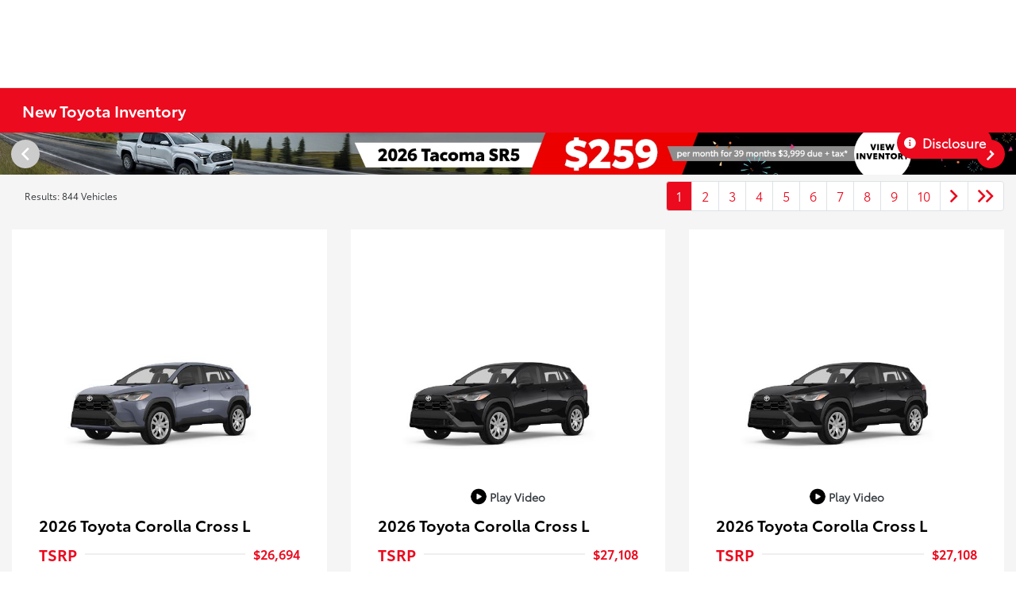

--- FILE ---
content_type: text/css
request_url: https://tags.srv.stackadapt.com/sa.css
body_size: -11
content:
:root {
    --sa-uid: '0-782d7947-dfce-589d-612a-25be27087025';
}

--- FILE ---
content_type: application/javascript
request_url: https://prod.cdn.secureoffersites.com/dist/p552/js/chunk/963.js?v=bbcde9157249a4704f27
body_size: 340
content:
(window.webpackJsonp=window.webpackJsonp||[]).push([[963,316],{1897:function(i,e,t){"use strict";t.r(e);var s=function(){var i=this,e=i._self._c;return e("span",{staticClass:"p-0"},[i.disclaimerData?e("span",{staticClass:"p-0"},[i.showDetailsText?e("i",{staticClass:"ft-11 cursor-pointer",on:{click:function(e){return i.showFodIncentiveDisclaimerModel(e)}}},[i._v("\n      -\n      "),e("span",{staticClass:"text-underline"},[i._v("Details")])]):e("i",{class:i.icon,on:{click:function(e){return i.showFodIncentiveDisclaimerModel(e)}}})]):i._e(),i._v(" "),i.showDisclaimer?e("text-modal",{attrs:{text:i.disclaimerData,title:"Disclosure"},on:{hidemodal:i.hideDisclaimer}}):i._e()],1)};s._withStripped=!0;var a=t(1),r={components:{"text-modal":t(112).default},props:{disclaimer:{required:!1,default:"",type:String},type:{required:!1,default:"vdp",type:String},disclaimerType:{required:!1,default:"",type:String},vin:{required:!1,default:"",type:String},disclaimerindex:{required:!1,default:"",type:String},icon:{required:!1,default:"primaryicon-question-circle-o",type:String},showDetailsText:{required:!1,default:!1,type:Boolean}},data:function(){return{showDisclaimer:!1,disclaimerData:"",isMobile:window.ismobile}},mounted:function(){this.disclaimerData=this.disclaimer,this.disclaimerType?this.getDisclaimerFromWindow():"srp"===this.type&&this.getDisclaimer()},methods:{getDisclaimer:function(){var i=localStorage.getItem("".concat(this.vin,"-rebates"));if(i){var e=JSON.parse(i);this.disclaimerData=e[this.disclaimerindex].Disclaimer}},getDisclaimerFromWindow:function(){this.disclaimerData=window[this.disclaimerType]},showFodIncentiveDisclaimerModel:function(i){i.stopPropagation(),i.preventDefault(),(window.ismobile||"finalPriceDetails"!==this.disclaimerType)&&("srp"!==this.type?this.showDisclaimer=!0:a.a.commit("showRebatesDisclaimerModel",{disclaimer:this.disclaimerData,showModal:!0}))},hideDisclaimer:function(){(window.ismobile||"finalPriceDetails"!==this.disclaimerType)&&("srp"!==this.type?this.showDisclaimer=!1:a.a.commit("showRebatesDisclaimerModel",{disclaimer:"",showModal:!1}))}}},l=t(9),o=Object(l.a)(r,s,[],!1,null,null,null);e.default=o.exports}}]);

--- FILE ---
content_type: text/javascript
request_url: https://sd-tagging.azurefd.net/id/3pc?cb=window%5B%27_SDA%27%5D%5B%27_cb5s82yn%27%5D&r=1
body_size: -43
content:
window['_SDA']['_cb5s82yn']('X');

--- FILE ---
content_type: text/javascript
request_url: https://tagging.shiftdigitalapps.io/scripts/sdanalytics/sda.js?clientId=TOYOTA&instanceName=sda&scenario=T3
body_size: 100012
content:

/* Webpack Runtime */(()=>{"use strict";var e,r={},o={};function t(e){var n=o[e];if(void 0!==n)return n.exports;var l=o[e]={exports:{}};return r[e].call(l.exports,l,l.exports,t),l.exports}t.m=r,e=[],t.O=(r,o,n,l)=>{if(!o){var a=1/0;for(u=0;u<e.length;u++){for(var[o,n,l]=e[u],i=!0,f=0;f<o.length;f++)(!1&l||a>=l)&&Object.keys(t.O).every((e=>t.O[e](o[f])))?o.splice(f--,1):(i=!1,l<a&&(a=l));if(i){e.splice(u--,1);var p=n();void 0!==p&&(r=p)}}return r}l=l||0;for(var u=e.length;u>0&&e[u-1][2]>l;u--)e[u]=e[u-1];e[u]=[o,n,l]},t.d=(e,r)=>{for(var o in r)t.o(r,o)&&!t.o(e,o)&&Object.defineProperty(e,o,{enumerable:!0,get:r[o]})},t.o=(e,r)=>Object.prototype.hasOwnProperty.call(e,r),t.r=e=>{"undefined"!=typeof Symbol&&Symbol.toStringTag&&Object.defineProperty(e,Symbol.toStringTag,{value:"Module"}),Object.defineProperty(e,"__esModule",{value:!0})},(()=>{var e={666:0};t.O.j=r=>0===e[r];var r=(r,o)=>{var n,l,[a,i,f]=o,p=0;if(a.some((r=>0!==e[r]))){for(n in i)t.o(i,n)&&(t.m[n]=i[n]);if(f)var u=f(t)}for(r&&r(o);p<a.length;p++)l=a[p],t.o(e,l)&&e[l]&&e[l][0](),e[l]=0;return t.O(u)},o=self.webpackChunk_SDA=self.webpackChunk_SDA||[];o.forEach(r.bind(null,0)),o.push=r.bind(null,o.push.bind(o))})()})();
/* Core */"use strict";(self.webpackChunk_SDA=self.webpackChunk_SDA||[]).push([[321],{191:(e,t,n)=>{n.r(t),n.d(t,{__assign:()=>o,__asyncDelegator:()=>T,__asyncGenerator:()=>C,__asyncValues:()=>S,__await:()=>P,__awaiter:()=>f,__classPrivateFieldGet:()=>x,__classPrivateFieldIn:()=>L,__classPrivateFieldSet:()=>M,__createBinding:()=>h,__decorate:()=>s,__esDecorate:()=>c,__exportStar:()=>v,__extends:()=>i,__generator:()=>m,__importDefault:()=>N,__importStar:()=>E,__makeTemplateObject:()=>A,__metadata:()=>g,__param:()=>d,__propKey:()=>l,__read:()=>b,__rest:()=>a,__runInitializers:()=>u,__setFunctionName:()=>p,__spread:()=>_,__spreadArray:()=>w,__spreadArrays:()=>I,__values:()=>y});var r=function(e,t){return r=Object.setPrototypeOf||{__proto__:[]}instanceof Array&&function(e,t){e.__proto__=t}||function(e,t){for(var n in t)Object.prototype.hasOwnProperty.call(t,n)&&(e[n]=t[n])},r(e,t)};function i(e,t){if("function"!=typeof t&&null!==t)throw new TypeError("Class extends value "+String(t)+" is not a constructor or null");function n(){this.constructor=e}r(e,t),e.prototype=null===t?Object.create(t):(n.prototype=t.prototype,new n)}var o=function(){return o=Object.assign||function(e){for(var t,n=1,r=arguments.length;n<r;n++)for(var i in t=arguments[n])Object.prototype.hasOwnProperty.call(t,i)&&(e[i]=t[i]);return e},o.apply(this,arguments)};function a(e,t){var n={};for(var r in e)Object.prototype.hasOwnProperty.call(e,r)&&t.indexOf(r)<0&&(n[r]=e[r]);if(null!=e&&"function"==typeof Object.getOwnPropertySymbols){var i=0;for(r=Object.getOwnPropertySymbols(e);i<r.length;i++)t.indexOf(r[i])<0&&Object.prototype.propertyIsEnumerable.call(e,r[i])&&(n[r[i]]=e[r[i]])}return n}function s(e,t,n,r){var i,o=arguments.length,a=o<3?t:null===r?r=Object.getOwnPropertyDescriptor(t,n):r;if("object"==typeof Reflect&&"function"==typeof Reflect.decorate)a=Reflect.decorate(e,t,n,r);else for(var s=e.length-1;s>=0;s--)(i=e[s])&&(a=(o<3?i(a):o>3?i(t,n,a):i(t,n))||a);return o>3&&a&&Object.defineProperty(t,n,a),a}function d(e,t){return function(n,r){t(n,r,e)}}function c(e,t,n,r,i,o){function a(e){if(void 0!==e&&"function"!=typeof e)throw new TypeError("Function expected");return e}for(var s,d=r.kind,c="getter"===d?"get":"setter"===d?"set":"value",u=!t&&e?r.static?e:e.prototype:null,l=t||(u?Object.getOwnPropertyDescriptor(u,r.name):{}),p=!1,g=n.length-1;g>=0;g--){var f={};for(var m in r)f[m]="access"===m?{}:r[m];for(var m in r.access)f.access[m]=r.access[m];f.addInitializer=function(e){if(p)throw new TypeError("Cannot add initializers after decoration has completed");o.push(a(e||null))};var h=(0,n[g])("accessor"===d?{get:l.get,set:l.set}:l[c],f);if("accessor"===d){if(void 0===h)continue;if(null===h||"object"!=typeof h)throw new TypeError("Object expected");(s=a(h.get))&&(l.get=s),(s=a(h.set))&&(l.set=s),(s=a(h.init))&&i.push(s)}else(s=a(h))&&("field"===d?i.push(s):l[c]=s)}u&&Object.defineProperty(u,r.name,l),p=!0}function u(e,t,n){for(var r=arguments.length>2,i=0;i<t.length;i++)n=r?t[i].call(e,n):t[i].call(e);return r?n:void 0}function l(e){return"symbol"==typeof e?e:"".concat(e)}function p(e,t,n){return"symbol"==typeof t&&(t=t.description?"[".concat(t.description,"]"):""),Object.defineProperty(e,"name",{configurable:!0,value:n?"".concat(n," ",t):t})}function g(e,t){if("object"==typeof Reflect&&"function"==typeof Reflect.metadata)return Reflect.metadata(e,t)}function f(e,t,n,r){return new(n||(n=Promise))((function(i,o){function a(e){try{d(r.next(e))}catch(e){o(e)}}function s(e){try{d(r.throw(e))}catch(e){o(e)}}function d(e){var t;e.done?i(e.value):(t=e.value,t instanceof n?t:new n((function(e){e(t)}))).then(a,s)}d((r=r.apply(e,t||[])).next())}))}function m(e,t){var n,r,i,o,a={label:0,sent:function(){if(1&i[0])throw i[1];return i[1]},trys:[],ops:[]};return o={next:s(0),throw:s(1),return:s(2)},"function"==typeof Symbol&&(o[Symbol.iterator]=function(){return this}),o;function s(s){return function(d){return function(s){if(n)throw new TypeError("Generator is already executing.");for(;o&&(o=0,s[0]&&(a=0)),a;)try{if(n=1,r&&(i=2&s[0]?r.return:s[0]?r.throw||((i=r.return)&&i.call(r),0):r.next)&&!(i=i.call(r,s[1])).done)return i;switch(r=0,i&&(s=[2&s[0],i.value]),s[0]){case 0:case 1:i=s;break;case 4:return a.label++,{value:s[1],done:!1};case 5:a.label++,r=s[1],s=[0];continue;case 7:s=a.ops.pop(),a.trys.pop();continue;default:if(!(i=a.trys,(i=i.length>0&&i[i.length-1])||6!==s[0]&&2!==s[0])){a=0;continue}if(3===s[0]&&(!i||s[1]>i[0]&&s[1]<i[3])){a.label=s[1];break}if(6===s[0]&&a.label<i[1]){a.label=i[1],i=s;break}if(i&&a.label<i[2]){a.label=i[2],a.ops.push(s);break}i[2]&&a.ops.pop(),a.trys.pop();continue}s=t.call(e,a)}catch(e){s=[6,e],r=0}finally{n=i=0}if(5&s[0])throw s[1];return{value:s[0]?s[1]:void 0,done:!0}}([s,d])}}}var h=Object.create?function(e,t,n,r){void 0===r&&(r=n);var i=Object.getOwnPropertyDescriptor(t,n);i&&!("get"in i?!t.__esModule:i.writable||i.configurable)||(i={enumerable:!0,get:function(){return t[n]}}),Object.defineProperty(e,r,i)}:function(e,t,n,r){void 0===r&&(r=n),e[r]=t[n]};function v(e,t){for(var n in e)"default"===n||Object.prototype.hasOwnProperty.call(t,n)||h(t,e,n)}function y(e){var t="function"==typeof Symbol&&Symbol.iterator,n=t&&e[t],r=0;if(n)return n.call(e);if(e&&"number"==typeof e.length)return{next:function(){return e&&r>=e.length&&(e=void 0),{value:e&&e[r++],done:!e}}};throw new TypeError(t?"Object is not iterable.":"Symbol.iterator is not defined.")}function b(e,t){var n="function"==typeof Symbol&&e[Symbol.iterator];if(!n)return e;var r,i,o=n.call(e),a=[];try{for(;(void 0===t||t-- >0)&&!(r=o.next()).done;)a.push(r.value)}catch(e){i={error:e}}finally{try{r&&!r.done&&(n=o.return)&&n.call(o)}finally{if(i)throw i.error}}return a}function _(){for(var e=[],t=0;t<arguments.length;t++)e=e.concat(b(arguments[t]));return e}function I(){for(var e=0,t=0,n=arguments.length;t<n;t++)e+=arguments[t].length;var r=Array(e),i=0;for(t=0;t<n;t++)for(var o=arguments[t],a=0,s=o.length;a<s;a++,i++)r[i]=o[a];return r}function w(e,t,n){if(n||2===arguments.length)for(var r,i=0,o=t.length;i<o;i++)!r&&i in t||(r||(r=Array.prototype.slice.call(t,0,i)),r[i]=t[i]);return e.concat(r||Array.prototype.slice.call(t))}function P(e){return this instanceof P?(this.v=e,this):new P(e)}function C(e,t,n){if(!Symbol.asyncIterator)throw new TypeError("Symbol.asyncIterator is not defined.");var r,i=n.apply(e,t||[]),o=[];return r={},a("next"),a("throw"),a("return"),r[Symbol.asyncIterator]=function(){return this},r;function a(e){i[e]&&(r[e]=function(t){return new Promise((function(n,r){o.push([e,t,n,r])>1||s(e,t)}))})}function s(e,t){try{(n=i[e](t)).value instanceof P?Promise.resolve(n.value.v).then(d,c):u(o[0][2],n)}catch(e){u(o[0][3],e)}var n}function d(e){s("next",e)}function c(e){s("throw",e)}function u(e,t){e(t),o.shift(),o.length&&s(o[0][0],o[0][1])}}function T(e){var t,n;return t={},r("next"),r("throw",(function(e){throw e})),r("return"),t[Symbol.iterator]=function(){return this},t;function r(r,i){t[r]=e[r]?function(t){return(n=!n)?{value:P(e[r](t)),done:!1}:i?i(t):t}:i}}function S(e){if(!Symbol.asyncIterator)throw new TypeError("Symbol.asyncIterator is not defined.");var t,n=e[Symbol.asyncIterator];return n?n.call(e):(e=y(e),t={},r("next"),r("throw"),r("return"),t[Symbol.asyncIterator]=function(){return this},t);function r(n){t[n]=e[n]&&function(t){return new Promise((function(r,i){(function(e,t,n,r){Promise.resolve(r).then((function(t){e({value:t,done:n})}),t)})(r,i,(t=e[n](t)).done,t.value)}))}}}function A(e,t){return Object.defineProperty?Object.defineProperty(e,"raw",{value:t}):e.raw=t,e}var k=Object.create?function(e,t){Object.defineProperty(e,"default",{enumerable:!0,value:t})}:function(e,t){e.default=t};function E(e){if(e&&e.__esModule)return e;var t={};if(null!=e)for(var n in e)"default"!==n&&Object.prototype.hasOwnProperty.call(e,n)&&h(t,e,n);return k(t,e),t}function N(e){return e&&e.__esModule?e:{default:e}}function x(e,t,n,r){if("a"===n&&!r)throw new TypeError("Private accessor was defined without a getter");if("function"==typeof t?e!==t||!r:!t.has(e))throw new TypeError("Cannot read private member from an object whose class did not declare it");return"m"===n?r:"a"===n?r.call(e):r?r.value:t.get(e)}function M(e,t,n,r,i){if("m"===r)throw new TypeError("Private method is not writable");if("a"===r&&!i)throw new TypeError("Private accessor was defined without a setter");if("function"==typeof t?e!==t||!i:!t.has(e))throw new TypeError("Cannot write private member to an object whose class did not declare it");return"a"===r?i.call(e,n):i?i.value=n:t.set(e,n),n}function L(e,t){if(null===t||"object"!=typeof t&&"function"!=typeof t)throw new TypeError("Cannot use 'in' operator on non-object");return"function"==typeof e?t===e:e.has(t)}},250:(e,t,n)=>{Object.defineProperty(t,"__esModule",{value:!0}),t.CommandProcessor=void 0;var r=n(364),i=n(68),o=n(373),a=n(831),s=n(309),d=n(34),c=n(39),u=n(40),l=n(142),p=n(481),g=n(149),f=n(587),m=n(574),h=n(51),v=n(720),y=n(518),b=n(310),_=n(52),I=n(526),w=n(69),P=n(222),C=n(588),T=n(458),S=n(475),A=n(603),k=function(){function e(e){this.loop=e,this._mapCmdToPipeline={},this._state={clientId:"",retailerId:"",providerId:"",userId:"",pageViewId:"",props:{},propNames:{},eVars:{},eVarNames:{},adId:"",campaign:"",campaignType:"",campaignName:"",channel:"",digAdAdId:"",digAdCid:"",digAdKeyword:"",digAdLocation:"",digAdPlacement:"",digAdPosition:"",digAdProvider:"",dataLayer:"",keyword:"",loadTime:r.getPerfTime(),eVarsAll:{},propsAll:{},perfCustom:{},pageLoadStatus:"",semMatchType:"",targetId:"",scrolledBelowFold:!1,pageViewCount:0,pluginVersions:{}},this._coreCommands=[new s.PluginsCommand,new d.InitCommand,new c.CreateCommand,new u.SendCommand,new l.PublishCommand,new p.ConfigCommand,new g.DebugCommand,new f.EVarsCommands,new m.PropsCommands,new h.TrackLinksCommand,new y.TrackIFramesCommand,new v.TrackFormFieldsCommand,new b.CrossDomainCommands,new _.SessionStartedCommand,new I.DataLayerCommand,new w.HeatMapInfoCommand,new P.IdCommands,new C.MessagingCommands,new T.TransformCommand,new S.GetActionValuesCommand,new A.GetSessionIdCommand],this.setPlugins([],!1)}return e.prototype.getLoop=function(){return this.loop},e.prototype.getState=function(){return this._state},e.prototype.process=function(e,t){if(i.default.debug)if("trackLinks"===e||"trackFormFields"==e);else{var n=r.extend({},t||{}),a={},s="Exec";"string"==typeof e&&(s+=":".concat(e)),a[s]={cmd:e,args:n},r.debugObj(a)}if("function"!=typeof e){var d=this._mapCmdToPipeline[e.toLowerCase()];if(!d||0===d.length)throw new Error(o.errorPrefix+"Unknown command: "+e);for(var c=0;c<d.length;c++)try{var u=d[c].action.apply(d[c].plugin,t);if("object"==typeof u&&(void 0!==u.args&&(t=u.args),u=u.result),u)break}catch(t){r.error("Pipeline::".concat(e.toLowerCase(),", seq:").concat(c,"/").concat(d.length),t)}}else e()},e.prototype.setPlugins=function(e,t){var n=this;e&&!r.isArray(e)&&(e=[e]),this._loadPlugins(e,(function(e){var i;i=t&&n._plugins&&0!==n._plugins.length?n._plugins.concat(e):n._coreCommands.concat(e),(i=r.uniqueArray(i)).sort((function(e,t){return((t||{}).priority||0)-((e||{}).priority||0)})),n._plugins=i;var o={commandProcessor:n};n._mapCmdToPipeline={};for(var a=0;a<n._plugins.length;a++)if(n._plugins[a]&&"object"==typeof n._plugins[a]){try{n._plugins[a].initialized||("function"==typeof n._plugins[a].init&&n._plugins[a].init(o),n._plugins[a].initialized=!0)}catch(e){r.error("Plugin failed to initialize",e)}for(var s in n._plugins[a])if(s&&"_"===s.substring(0,1)&&"function"==typeof n._plugins[a][s]){var d=s.substring(1).toLowerCase();n._mapCmdToPipeline[d]=n._mapCmdToPipeline[d]||[],n._mapCmdToPipeline[d].push({plugin:n._plugins[a],action:n._plugins[a][s]})}}}))},e.prototype._loadPlugins=function(e,t){var n=this,i=(e=r.uniqueArray(e)).length;if(0!==i)for(var s=function(){0===--i&&t(e)},d=0;d<e.length;d++){var c=e[d];if("string"==typeof c){var u,l,p=c.indexOf("|");-1!==p?(u=c.substr(0,p),-1===(l=c.substr(p+1)).indexOf("//")&&(l="//"+l)):(u=c,l="//"+o.scriptUrl+"/sda_"+c+".js?clientId="+o.clientId+"&instanceName=sda");var g=a.getPlugin(u);g?(e[d]=g,s()):(n.loop.suspend(),function(t,i,d){a.waitForLoad(i,(function(o){o?e[t]=o:r.error("Plugin load failed: "+i),n.loop.resume(),s()}),o.pluginLoadTimeoutMs),r.loadScript(d)}(d,u,l))}else s()}else t(e)},e}();t.CommandProcessor=k},481:(e,t,n)=>{Object.defineProperty(t,"__esModule",{value:!0}),t.ConfigCommand=void 0;var r=n(191),i=n(275),o=n(68),a=function(e){function t(){var t=null!==e&&e.apply(this,arguments)||this;return t.priority=0,t}return r.__extends(t,e),t.prototype._config=function(e,t){return e in o.default&&(o.default[e]=t),!0},t.prototype._getConfig=function(e,t){return t(o.default[e]),!0},t}(i.Plugin);t.ConfigCommand=a},39:(e,t,n)=>{Object.defineProperty(t,"__esModule",{value:!0}),t.CreateCommand=void 0;var r=n(191),i=n(275),o=n(364),a=n(488),s=n(373),d=n(68),c=function(e){function t(){var t=null!==e&&e.apply(this,arguments)||this;return t.priority=0,t}return r.__extends(t,e),t.prototype._create=function(){var e=o.getArgs(arguments,"clientId","retailerId","providerId","attachToSession"),t=o.trim(e.clientId||"").toUpperCase(),n=o.trim(e.retailerId||"").toUpperCase(),r=o.trim(e.providerId||"").toUpperCase(),i=a.readSessionCookie();i.id&&((o.stringToBool(void 0!==e.attachToSession?e.attachToSession:d.default.attachToSessionEnabled)||i.isXdImport)&&(t=i.clientId,r=i.providerId,n=i.retailerId));if(!(t&&n&&r||this.state.crossDomainInfo))throw new Error(s.errorPrefix+"Must specify clientId, retailerId and providerId when calling create.");return this.state.createTime=o.getPerfTime(),this.state.clientId=t,this.state.retailerId=n,this.state.providerId=r,this.state.created||(this.state.created=!0,this.commandProcessor.getLoop().insertBefore("send",["initMessaging"]),this.state.crossDomainInfo?this.commandProcessor.getLoop().insertBefore("send",["xdImport",this.state.crossDomainInfo]):o.isIFrame()?this.commandProcessor.getLoop().insertBefore("send",["getXDInfoFromParent"]):this.commandProcessor.getLoop().insertBefore("send",["loadIds"]),o.isIFrame()&&this.commandProcessor.getLoop().insertBefore("send",["getTopUrlFromParent"]),this.commandProcessor.getLoop().push(["trackLinks"]),this.commandProcessor.getLoop().push(["trackFormFields"]),this.commandProcessor.getLoop().push(["processUnhandledMessages"])),!0},t}(i.Plugin);t.CreateCommand=c},310:(e,t,n)=>{Object.defineProperty(t,"__esModule",{value:!0}),t.CrossDomainCommands=void 0;var r=n(191),i=n(275),o=n(364),a=n(10),s=n(488),d=n(373),c=n(68),u=function(e){function t(){var t=null!==e&&e.apply(this,arguments)||this;return t.priority=0,t._xdExportWaitForSessionRetry=100,t}return r.__extends(t,e),t.prototype._link=function(){var e=o.getArgs(arguments,"targetUrl","useHash");return this.commandProcessor.getLoop().insert(["getLinkerUrl",{targetUrl:e.targetUrl,useHash:e.useHash,callback:function(e){document.location.href=e}}]),!0},t.prototype._linkByPost=function(){var e=o.getArgs(arguments,"formObject","useHash"),t=e.formObject;if(t&&t.action){this.commandProcessor.getLoop().insert(["getLinkerUrl",{targetUrl:e.formObject.action,useHash:e.useHash,callback:function(t){e.formObject.action=t}}])}return!0},t.prototype._getLinkerUrl=function(){var e=o.getArgs(arguments,"targetUrl","useHash","callback");if(!e.callback)return!0;return this.commandProcessor.getLoop().insert(["xdExport",function(t){var n=a.incomingCrossDomainInfo+"="+t,r=e.useHash?null:n,i=e.useHash?n:null;e.callback(o.addParamsToUrl(e.targetUrl,r,i))}]),!0},t.prototype._xdExport=function(){var e=o.getArgs(arguments,"callback");return e.callback&&this.doXdExport(e.callback),!0},t.prototype.doXdExport=function(e){var t=this,n=s.readSessionCookie();if(n.id&&n.expire>o.getTimeInTicks()){var r=[this.state.clientId,this.state.providerId,this.state.retailerId,this.state.userId,n.id,n.expire,this.state.pageViewId,d.clientId,d.scenario,n.debug].join("|");r=encodeURIComponent(r),e(r)}else setTimeout((function(){return t.doXdExport(e)}),this._xdExportWaitForSessionRetry)},t.prototype._xdImport=function(){var e=o.getArgs(arguments,"data");if(e.data){var t=e.data.split("|");if(t&&10===t.length){var n=t[7],r=t[8],i="true"===t[9];if(n===d.clientId){var a=t[0];this.state.clientId=a;var u=t[3];this.state.userId=u;var l=s.readUserCookie();if(l.id=u,l.timestamp=o.getTimeInTicks(),s.writeUserCookie(l),r===d.scenario){var p=t[1],g=t[2],f=t[4],m=parseInt(t[5],10),h=t[6];this.state.retailerId=g,this.state.providerId=p;var v=s.readSessionCookie();v.clientId=a,v.providerId=p,v.retailerId=g,v.debug=v.debug||i,v.isXdImport=!0,c.default.debug=c.default.debug||i,m>o.getTimeInTicks()&&(v.id=f,v.expire=o.getTimeInTicks()+d.sessionTimeoutMs,this.state.pageViewId=h),s.writeSessionCookie(v),this.state.isXdImport=!0}}}}return this.commandProcessor.getLoop().insert(["clearIds"]),!0},t}(i.Plugin);t.CrossDomainCommands=u},526:(e,t,n)=>{Object.defineProperty(t,"__esModule",{value:!0}),t.DataLayerCommand=void 0;var r=n(191),i=n(275),o=n(364),a=n(68),s=function(e){function t(){var t=null!==e&&e.apply(this,arguments)||this;return t.priority=0,t}return r.__extends(t,e),t.prototype._dataLayer=function(e,t){var n;if(void 0===t&&(t=!1),e=e||{},!0===t)n=e;else{var r=window[a.default.dataLayer]||{};n=o.extend({},r,e)}return window[a.default.dataLayer]=n,!0},t}(i.Plugin);t.DataLayerCommand=s},149:(e,t,n)=>{Object.defineProperty(t,"__esModule",{value:!0}),t.DebugCommand=void 0;var r=n(191),i=n(275),o=n(364),a=function(e){function t(){var t=null!==e&&e.apply(this,arguments)||this;return t.priority=0,t}return r.__extends(t,e),t.prototype._debug=function(e){return o.debug(e),!0},t}(i.Plugin);t.DebugCommand=a},587:(e,t,n)=>{Object.defineProperty(t,"__esModule",{value:!0}),t.EVarsCommands=void 0;var r=n(191),i=n(275),o=n(753),a=function(e){function t(){var t=null!==e&&e.apply(this,arguments)||this;return t.priority=0,t}return r.__extends(t,e),t.prototype._setEVar=function(e,t){return o.setEVar(this.state,e,t),!0},t.prototype._getEVar=function(e,t){return t(o.getEVar(this.state,e)),!0},t}(i.Plugin);t.EVarsCommands=a},475:(e,t,n)=>{Object.defineProperty(t,"__esModule",{value:!0}),t.GetActionValuesCommand=void 0;var r=n(191),i=n(275),o=n(364),a=n(10),s=n(488),d=function(e){function t(){var t=e.call(this)||this;for(var n in t.priority=1,t._includedFieldNames=["adId","build","campaign","campaignType","campaignName","channel","clientId","digAdAdId","digAdCid","digAdKeyword","digAdLocation","digAdPlacement","digAdPosition","digAdProvider","eVars","externalId","globalId","keyword","pageViewId","props","providerId","referrer","retailerId","scenario","sdId","semMatchType","targetId","timestamp","title","url","topUrl","userId","version"],t._includedFieldsMap={},a){var r=a[n];-1!==t._includedFieldNames.indexOf(n)&&(t._includedFieldsMap[r]=n)}return t}return r.__extends(t,e),t.prototype._getActionValues=function(){var e=this,t=o.getArgs(arguments,"callback").callback;if(t){var n={};this.commandProcessor.getLoop().sd(["send","clientevent","getActionValues",{hitCallback:function(){if(e.lastParams){for(var r in e.lastParams)e.lastParams[r]&&e._includedFieldsMap[r]&&(n[e._includedFieldsMap[r]]=e.lastParams[r]);var i=!1,a=s.readSessionCookie();(!a.id||a.expire<o.getTimeInTicks())&&(i=!0),n.isNewSession=i,n.sessionId=i?a.nextId:a.id}return t(n)}}])}},t.prototype._publish=function(){var e=o.getArgs(arguments,"params","hitCallback").params;return"clientevent"===e[a.hitType]&&"getActionValues"===e[a.eventCategory]&&(this.lastParams=e),!1},t}(i.Plugin);t.GetActionValuesCommand=d},603:(e,t,n)=>{Object.defineProperty(t,"__esModule",{value:!0}),t.GetSessionIdCommand=void 0;var r=n(191),i=n(275),o=n(364),a=n(488),s=function(e){function t(){var t=null!==e&&e.apply(this,arguments)||this;return t.priority=0,t}return r.__extends(t,e),t.prototype._getSessionId=function(){var e=o.getArgs(arguments,"callback").callback;if(e){var t="";this.commandProcessor.getLoop().sd(["send","clientevent","getSessionId",{hitCallback:function(){var n=!1,r=a.readSessionCookie();return(!r.id||r.expire<o.getTimeInTicks())&&(n=!0),t=n?r.nextId:r.id,e(t)}}])}},t}(i.Plugin);t.GetSessionIdCommand=s},69:(e,t,n)=>{Object.defineProperty(t,"__esModule",{value:!0}),t.HeatMapInfoCommand=void 0;var r=n(191),i=n(275),o=n(364),a=n(373),s=function(e){function t(){var t=null!==e&&e.apply(this,arguments)||this;return t.priority=0,t}return r.__extends(t,e),t.prototype._getHeatMapInfo=function(e){return e&&e({clientId:this.state.clientId,providerId:this.state.providerId,retailerId:this.state.retailerId,props:o.extend({},this.state.propsAll),tagServerUrl:a.tagServerUrl+"/"+a.clientId,pageViewCount:this.state.pageViewCount}),!0},t}(i.Plugin);t.HeatMapInfoCommand=s},222:(e,t,n)=>{Object.defineProperty(t,"__esModule",{value:!0}),t.IdCommands=void 0;var r=n(191),i=n(275),o=n(364),a=n(488),s=n(373),d=function(e){function t(){var t=null!==e&&e.apply(this,arguments)||this;return t.priority=0,t.hostName="tagging.shiftdigitalapps.io/id",t.baseDate=14832288e5,t.z=!1,t}return r.__extends(t,e),t.prototype.isDNT=function(){var e=navigator.doNotTrack||window.doNotTrack||navigator.msDoNotTrack;return"1"===e||"yes"===e},t.prototype.isPerfTest=function(){return-1!==navigator.userAgent.indexOf("Chrome-Lighthouse")},t.prototype._loadIds=function(){var e=this;if(this.isPerfTest())return!0;for(var t=this.getCookies(),n=t.userCookie,r=t.sessionCookie,i=this.getTypeConfig(),d=i.length,c=this.getTimestamp(),u=!1,l=0;l<d;l++){var p=r.ids[l];if(!p){var g=n.ids[l];if(g){var f=i[l].maxAge,m=parseInt(n.idts[l],10)||0;(f>=0?c-m:-1)<f&&(u=!0,r.ids[l]=g,p=g)}}this.state["id"+l]=p}if(u&&a.writeSessionCookie(r),r.idLoadStart+s.sessionIdLoadTimeoutMs<o.getTimeInTicks()){var h=[],v=0;if(!this.state.id0&&i[0].enabled){v++;var y=o.createCallback((function(t){e.commandProcessor.getLoop().push(["setId","0",t])})),b=function(){return y.func("X")},_=parseInt("0",10);window.setTimeout((function(){return o.loadScript("https://"+e.hostName+"/3pc?cb="+y.name,b)}),_)}this.state.id2||!i[2].enabled||o.isSafari()||(v++,h.push("id|"+this.hostName+"/sda_id.js?ns=SDA")),!this.state.id1&&i[1].enabled&&(v++,h.push("fp")),v>0&&(r.idLoadStart=o.getTimeInTicks(),a.writeSessionCookie(r),this.state.idsToLoad=v,0!==h.length&&this.commandProcessor.getLoop().push(["plugins",h,!0]))}return!0},t.prototype._setId=function(){var e=o.getArgs(arguments,"idx","value"),t=e.idx,n=e.value,r=this.getCookies(),i=r.userCookie,s=r.sessionCookie;this.state["id"+t]=n,i.ids[t]=n,i.idts[t]=this.getTimestamp()+"",a.writeUserCookie(i),s.ids[t]=n,a.writeSessionCookie(s);var d=this.state.idsToLoad||0;return--d<0&&(d=0),this.state.idsToLoad=d,0===d&&s.id&&s.expire>o.getTimeInTicks()&&this.commandProcessor.getLoop().push(["send","ping"]),!0},t.prototype._clearIds=function(){for(var e=this.getTypeConfig().length,t=this.getCookies(),n=t.userCookie,r=t.sessionCookie,i=0;i<e;i++)this.state["id"+i]="X",n.ids[i]="X",n.idts[i]=this.getTimestamp()+"",r.ids[i]="X";a.writeUserCookie(n),a.writeSessionCookie(r)},t.prototype.getTimestamp=function(){var e=o.getTimeInTicks();return Math.floor((e-this.baseDate)/36e5)},t.prototype.getTypeConfig=function(){for(var e=["0","1","2","3"],t=["30","1440","30","43200"],n=["true","true","true","false"],r=["0","1000","0","1500"],i=[],o=0;o<e.length;o++){var a=parseInt(e[o],10),s=parseInt(t[o],10),d="true"===n[o],c=parseInt(r[o],10);i.push({idx:a,maxAge:s,enabled:d,delay:c})}return i.sort((function(e,t){return e.idx-t.idx})),i},t.prototype.getCookies=function(){for(var e=a.readUserCookie(),t=a.readSessionCookie(),n=parseInt("4",10);e.ids.length<n;)e.ids.push("");for(;e.idts.length<n;)e.idts.push("");for(;t.ids.length<n;)t.ids.push("");return{userCookie:e,sessionCookie:t}},t}(i.Plugin);t.IdCommands=d},34:(e,t,n)=>{Object.defineProperty(t,"__esModule",{value:!0}),t.InitCommand=void 0;var r=n(191),i=n(275),o=n(364),a=n(488),s=n(68),d=n(10),c=n(469),u=n(673),l=function(e){function t(){var t=null!==e&&e.apply(this,arguments)||this;return t.priority=0,t}return r.__extends(t,e),t.prototype._init=function(){if(!this.state.init){this.state.init=!0,this.resendPublishPacketList(),u.clear();var e=this.getQueryStringVariables();this.state.initTime=o.getPerfTime(),this.state.sdId||(this.state.sdId=o.generateRandomId());var t=a.readUserCookie();t.id||(t.id=o.generateGuid(),t.timestamp=o.getTimeInTicks()),this.state.userId=t.id,a.writeUserCookie(t);var n=a.readSessionCookie(),r=!1;for(var i in e)if(e.hasOwnProperty(i)){var d=e[i];"trace"===i?d&&(n.trace=o.stringToBool(d),r=!0):"plugins"===i?d&&(n.plugins=d.split(","),r=!0):"debug"===i?d&&(n.debug=o.stringToBool(d),r=!0):this.state[i]=d}if(r&&a.writeSessionCookie(n),s.default.debug=s.default.debug||n.debug,s.default.debug){var c=o.getSDAQueue();o.getSDA().Debug={commandProcessor:this.commandProcessor,loop:this.commandProcessor.getLoop(),state:this.commandProcessor.getState(),queue:c},o.debug("Debug mode activated.");var l={InitialQueue:{queue:(c||[]).slice(0)}};o.debugObj(l)}var p=[];n.trace&&p.push("trace"),0!==n.plugins.length&&(p=p.concat(n.plugins));for(var g="".split(","),f=0;f<g.length;f++)g[f]&&p.push(g[f]);0!==p.length&&this.commandProcessor.getLoop().insertBefore("create",["plugins",p,!0])}return!0},t.prototype.getQueryStringVariables=function(){var e={},t=o.getQueryParams((function(e){return e.toLowerCase()}));e.adId=t[d.incomingAdId],e.campaign=t[d.incomingCampaign],e.campaignType=t[d.incomingCampaignType],e.campaignName=t[d.incomingCampaignName],e.channel=t[d.incomingChannel],e.digAdAdId=t[d.incomingDigAdAdId],e.digAdCid=t[d.incomingDigAdCid],e.digAdKeyword=t[d.incomingDigAdKeyword],e.digAdLocation=t[d.incomingDigAdLocation],e.digAdPlacement=t[d.incomingDigAdPlacement],e.digAdPosition=t[d.incomingDigAdPosition],e.digAdProvider=t[d.incomingDigAdProvider],e.keyword=t[d.incomingKeyword],e.semMatchType=t[d.incomingSemMatchType],e.targetId=t[d.incomingTargetId],e.referrer=t[d.incomingReferrer],e.crossDomainInfo=t[d.incomingCrossDomainInfo],e.plugins=t[d.incomingPlugins],e.trace=t[d.incomingTrace],e.debug=t[d.incomingDebug];var n=function(e,t){return e=e.replace("sda_","".concat(t,"_"))},r=["sd"].concat(s.default.customQueryStringVarPrefixes);return o.forEach(r,(function(r){o.compareTemplateValue("sda",r)||(e.adId=e.adId||t[n(d.incomingAdId,r)],e.campaign=e.campaign||t[n(d.incomingCampaign,r)],e.campaignType=e.campaignType||t[n(d.incomingCampaignType,r)],e.campaignName=e.campaignName||t[n(d.incomingCampaignName,r)],e.channel=e.channel||t[n(d.incomingChannel,r)],e.digAdAdId=e.digAdAdId||t[n(d.incomingDigAdAdId,r)],e.digAdCid=e.digAdCid||t[n(d.incomingDigAdCid,r)],e.digAdKeyword=e.digAdKeyword||t[n(d.incomingDigAdKeyword,r)],e.digAdLocation=e.digAdLocation||t[n(d.incomingDigAdLocation,r)],e.digAdPlacement=e.digAdPlacement||t[n(d.incomingDigAdPlacement,r)],e.digAdPosition=e.digAdPosition||t[n(d.incomingDigAdPosition,r)],e.digAdProvider=e.digAdProvider||t[n(d.incomingDigAdProvider,r)],e.keyword=e.keyword||t[n(d.incomingKeyword,r)],e.semMatchType=e.semMatchType||t[n(d.incomingSemMatchType,r)],e.targetId=e.targetId||t[n(d.incomingTargetId,r)],e.referrer=e.referrer||t[n(d.incomingReferrer,r)])})),e},t.prototype.resendPublishPacketList=function(){if(c.isEnabled()){var e=c.removeAll();if(e&&0!==e.length)for(var t=0;t<e.length;t++){var n=e[t];n[d.resent]="1",this.commandProcessor.getLoop().insert(["publish",{params:n}])}}},t}(i.Plugin);t.InitCommand=l},588:(e,t,n)=>{Object.defineProperty(t,"__esModule",{value:!0}),t.MessagingCommands=void 0;var r=n(191),i=n(275),o=n(364),a=n(370),s=n(373),d=n(673),c=n(68),u=function(e){function t(){var t=null!==e&&e.apply(this,arguments)||this;return t.priority=0,t._initialized=!1,t._msgTypeGetXDInfo="SDA_GetXDInfo",t._msgTypeGetXDInfoResponse="SDA_GetXDInfoResponse",t._msgTypeGetTopUrl="SDA_GetTopUrl",t._msgTypeGetTopUrlResponse="SDA_GetTopUrlResponse",t._msgTypePagePublishHistoryUpdated="SDA_PagePublishHistoryUpdated",t._msgTypeGetPagePublishHistory="SDA_GetPagePublishHistory",t._msgTypeGetPagePublishHistoryResponse="SDA_GetPagePublishHistoryResponse",t._getXDInfoTimeout=1e3,t._getXDInfoMaxAttempts=5,t}return r.__extends(t,e),t.prototype._initMessaging=function(){var e=this;return this._initialized||(this._initialized=!0,a.addListener(this._msgTypeGetXDInfo,(function(t){return e.onGetXDInfo(t.data,t.source)})),a.addListener(this._msgTypeGetXDInfoResponse,(function(t){return e.onGetXDInfoResponse(t.data,t.source)})),a.addListener(this._msgTypeGetTopUrl,(function(t){return e.onGetTopUrl(t.data,t.source)})),a.addListener(this._msgTypeGetTopUrlResponse,(function(t){return e.onGetTopUrlResponse(t.data,t.source)})),a.addListener(this._msgTypeGetPagePublishHistory,(function(t){return e.onGetPagePublishHistory(t.data,t.source)})),a.setCaptureUnhandledMessages(!1)),!0},t.prototype._processUnhandledMessages=function(){return a.reprocessUnhandledMessages(),!0},t.prototype._getXDInfoFromParent=function(){var e=this,t=0;this.commandProcessor.getLoop().suspend();var n=function(){if(++t<=e._getXDInfoMaxAttempts){c.default.debug&&t>1&&o.debugObj({GetXDInfoFromParent:{attempts:t}});var r=window.setTimeout(n,e._getXDInfoTimeout);e.state.getXDInfoTimer=r;var i=o.generateRandomId();e.state.getXDInfoKey=i;var a={type:e._msgTypeGetXDInfo,clientId:e.state.clientId,providerId:e.state.providerId,retailerId:e.state.retailerId,scenario:s.scenario,tagServerUrl:s.tagServerUrl,key:i};c.default.debug&&o.debugObj({GetXDInfoFromParent:{msg:a}}),o.sendMessage(a,window.top)}else c.default.debug&&o.debugObj({GetXDInfoFromParent:{error:"Timeout"}}),e.state.getXDInfoTimer&&delete e.state.getXDInfoTimer,e.commandProcessor.getLoop().resume()};return n(),!0},t.prototype._getTopUrlFromParent=function(){if(this.state.topUrlFromParent||this.state.getTopUrlRequested)return!0;this.state.getTopUrlRequested=!0;var e=o.generateRandomId();this.state.getTopUrlKey=e;var t={type:this._msgTypeGetTopUrl,clientId:this.state.clientId,providerId:this.state.providerId,retailerId:this.state.retailerId,scenario:s.scenario,tagServerUrl:s.tagServerUrl,key:e};return c.default.debug&&o.debugObj({GetTopUrlFromParent:{msg:t}}),o.sendMessage(t,window.top),!0},t.prototype.onGetXDInfo=function(e,t){var n=this,r=!1;if(e.clientId==this.state.clientId&&e.scenario==s.scenario&&e.tagServerUrl==s.tagServerUrl){r=!0;this.commandProcessor.getLoop().insert(["xdExport",function(r){var i=decodeURIComponent(r),a={type:n._msgTypeGetXDInfoResponse,key:e.key,xdInfo:i};c.default.debug&&o.debugObj({OnGetXDInfo:{response:a}}),o.sendMessage(a,t)}])}c.default.debug&&o.debugObj({OnGetXDInfo:{msg:e,isValid:r}})},t.prototype.onGetXDInfoResponse=function(e,t){e.key===this.state.getXDInfoKey&&(delete this.state.getXDInfoKey,c.default.debug&&o.debugObj({onGetXDInfoResponse:{msg:e}}),this.commandProcessor.getLoop().insert(["xdImport",e.xdInfo]),this.state.getXDInfoTimer&&(window.clearTimeout(this.state.getXDInfoTimer),delete this.state.getXDInfoTimer,this.commandProcessor.getLoop().resume()))},t.prototype.onGetTopUrl=function(e,t){var n=!1;if(e.clientId==this.state.clientId&&e.scenario==s.scenario&&e.tagServerUrl==s.tagServerUrl){n=!0;var r={type:this._msgTypeGetTopUrlResponse,key:e.key,topUrl:window.location.href};c.default.debug&&o.debugObj({OnGetTopUrl:{response:r}}),o.sendMessage(r,t)}c.default.debug&&o.debugObj({OnGetTopUrl:{msg:e,isValid:n}})},t.prototype.onGetTopUrlResponse=function(e,t){e.key===this.state.getTopUrlKey&&(delete this.state.getTopUrlKey,delete this.state.getTopUrlRequested,c.default.debug&&o.debugObj({OnGetTopUrlResponse:{msg:e}}),e.topUrl&&(this.state.topUrlFromParent=e.topUrl))},t.prototype._addToPagePublishHistory=function(){var e=o.getArgs(arguments,"data").data,t=d.add(e),n={type:this._msgTypePagePublishHistoryUpdated,data:t};return o.sendMessage(n,window.top),!0},t.prototype._getPagePublishHistory=function(){var e=o.getArgs(arguments,"callback").callback;e&&e(d.getAll());return!0},t.prototype.onGetPagePublishHistory=function(e,t){var n=d.getAll(),r={type:this._msgTypeGetPagePublishHistoryResponse,history:n};o.sendMessage(r,t)},t}(i.Plugin);t.MessagingCommands=u},309:(e,t,n)=>{Object.defineProperty(t,"__esModule",{value:!0}),t.PluginsCommand=void 0;var r=n(191),i=function(e){function t(){var t=null!==e&&e.apply(this,arguments)||this;return t.priority=0,t}return r.__extends(t,e),t.prototype._plugins=function(e,t){return this.commandProcessor.setPlugins(e,t||!1),!0},t}(n(275).Plugin);t.PluginsCommand=i},574:(e,t,n)=>{Object.defineProperty(t,"__esModule",{value:!0}),t.PropsCommands=void 0;var r=n(191),i=n(275),o=n(828),a=function(e){function t(){var t=null!==e&&e.apply(this,arguments)||this;return t.priority=0,t}return r.__extends(t,e),t.prototype._setProp=function(e,t){return o.setProp(this.state,e,t),!0},t.prototype._getProp=function(e,t){return t(o.getProp(this.state,e)),!0},t}(i.Plugin);t.PropsCommands=a},142:(e,t,n)=>{Object.defineProperty(t,"__esModule",{value:!0}),t.PublishCommand=void 0;var r=n(191),i=n(275),o=n(364),a=n(10),s=n(469),d=n(373),c=n(68),u=n(214),l=function(e){function t(){var t=null!==e&&e.apply(this,arguments)||this;return t.priority=0,t}return r.__extends(t,e),t.prototype._publish=function(){var e=o.getArgs(arguments,"params","hitCallback"),t=e.params,n=e.hitCallback;if(void 0!==t[a.DO_NOT_PUBLISH])return n&&n(),!0;if(this.commandProcessor.getLoop().insert(["addToPagePublishHistory",{data:t}]),s.isEnabled()&&"ping"!==t[a.hitType]){var r=o.generateRandomId(),i=n;n=function(){s.remove(r),i&&i()},s.add(r,t)}var c=this.paramsToString(t);return n=n?this.wrapCallbackWithTimeout(n,d.publishCallbackTimeoutMs):function(){},c.length<=2036?this.sendWithImageTag(c,n):navigator.userAgent.indexOf("Firefox")>0&&![].reduce?n():this.sendWithXmlHttpRequest(c,n)||this.sendWithXDomainRequest(c,n)||this.sendWithIFrame(c,n)||n(),u.onPublish(t),!0},t.prototype.wrapCallbackWithTimeout=function(e,t){var n=!1,r=0,i=function(t){r&&(window.clearTimeout(r),r=0),n||(n=!0,e())};return r=window.setTimeout((function(){return i()}),t),i},t.prototype.sendWithImageTag=function(e,t){var n="https://"+d.tagServerUrl+"/"+d.clientId+"/"+d.imageTagPath+"?"+e,r=document.createElement("img");return r.width=1,r.height=1,r.src=n,r.onload=r.onerror=function(){r.onload=null,r.onerror=null,t()},!0},t.prototype.sendWithXmlHttpRequest=function(e,t){if(void 0===window.XMLHttpRequest)return!1;var n=new window.XMLHttpRequest;return"withCredentials"in n&&(n.open("POST","https://"+d.tagServerUrl+"/"+d.clientId+"/"+d.ajaxPostPath,!0),n.withCredentials=!0,n.setRequestHeader("Content-Type","text/plain"),n.onreadystatechange=function(){4===n.readyState&&(t(),n=null)},n.send(e),!0)},t.prototype.sendWithXDomainRequest=function(e,t){if(void 0===window.XDomainRequest)return!1;var n=new window.XDomainRequest;return n.open("POST",this.getProtocol()+"//"+d.tagServerUrl+"/"+d.clientId+"/"+d.ajaxPostPath),n.onerror=function(){return t()},n.onload=function(){return t()},n.send(e),!0},t.prototype.sendWithIFrame=function(e,t){var n,r=this;if(!document.body)return window.setTimeout((function(){return r.sendWithIFrame(e,t)}),100),!0;e=encodeURIComponent(e);try{n=document.createElement('<iframe name="'+e+'"></iframe>')}catch(t){(n=document.createElement("iframe")).name=e}n.height="0",n.width="0",n.style.display="none",n.style.visibility="hidden";var i=r.getProtocol()+"//"+d.tagServerUrl+"/"+d.clientId+"/iframe.aspx#"+encodeURIComponent(document.location.protocol+"//"+document.location.host+"/favicon.ico"),a=function(){n.src="",n.parentNode&&n.parentNode.removeChild(n)};o.addEvent(document,"beforeunload",a);var s=!1,c=0,u=function(){if(!s){try{if(c>9||n.contentWindow.location.host===document.location.host)return s=!0,a(),o.removeEvent(document,"beforeunload",a),t()}catch(e){}c++,setTimeout(u,200)}};return o.addEvent(n,"load",u),document.body.appendChild(n),n.src=i,!0},t.prototype.getProtocol=function(){return c.default.forceSSL||"https:"===document.location.protocol?"https:":"http:"},t.prototype.paramsToString=function(e){var t=[];for(var n in e)e.hasOwnProperty(n)&&t.push(n+"="+encodeURIComponent(""+e[n]));return t.join("&")},t}(i.Plugin);t.PublishCommand=l},40:(e,t,n)=>{Object.defineProperty(t,"__esModule",{value:!0}),t.SendCommand=void 0;var r=n(191),i=n(275),o=n(364),a=n(68),s=n(373),d=n(10),c=n(488),u=n(648),l=n(828),p=n(753),g=n(430),f=function(e){function t(){var t=null!==e&&e.apply(this,arguments)||this;return t.priority=0,t}return r.__extends(t,e),t.prototype._send=function(){var e=this,t=o.getArgs(arguments,"hitType","eventCategory","eventAction","eventLabel","eventValue","eventNonInteractive","hitCallback","interaction");t.hitType=(t.hitType||"").toLowerCase();var n=t.interaction;n&&n.type&&(t.hitType="interaction");var r=t.hitType;if(!r){var i=this.getDataLayerEvents(!0);if(0===i.length)return t.hitCallback&&t.hitCallback(),!0;r="event",t.hitType="event",t.eventCategory=i[0].eventCategory,t.eventAction=i[0].eventAction,t.eventLabel=i[0].eventLabel,t.eventValue=i[0].eventValue,t.eventNonInteractive=i[0].eventNonInteractive}var f="pageview"===r,m="ping"===r,h="event"===r,v="interaction"===r,y="clientevent"===r,b=!1;if(a.default.blockSendIfCookiesDisabled&&!c.getCookieSupport().session&&!this.state.isXdImport&&!y)return o.warn("Session cookies disabled, skipping send."),t.hitCallback&&t.hitCallback(),!0;if(this.validate(t)){f&&(this.state.pageViewId=o.generateGuid());var _=this.state.clientId||"",I=this.state.retailerId||"",w=this.state.providerId||"",P=c.readSessionCookie();if(!P.id||P.expire<o.getTimeInTicks()){if(!P.id){var C=this.state.sessionCookie;if(C&&C.expire>o.getTimeInTicks())return o.warn("Session cookie read failed, skipping send."),c.getCookieSupport().session=!1,t.hitCallback&&t.hitCallback(),!0}if(y)P.nextId||(P.nextId=o.generateGuid());else{if(!f)return!h||(P.id||(this.state.autoPageView=!0),this.commandProcessor.getLoop().insert(["send"].concat(Array.prototype.slice.call(arguments))),this.commandProcessor.getLoop().insert(["send","pageview"]),!0);P.nextId?(P.id=P.nextId,P.nextId=""):P.id=o.generateGuid(),P.clientId=_,P.providerId=w,P.retailerId=I,b=!0,this.commandProcessor.getLoop().insert(["sessionStarted",P.id])}}else P.nextId&&(P.nextId="");if(!y){var T=o.getTimeInTicks()+s.sessionTimeoutMs;P.expire=T}c.writeSessionCookie(P),this.state.sessionCookie={id:P.id,expire:P.expire};var S={};S[d.hitType]=r,S[d.clientId]=_,S[d.retailerId]=I,S[d.providerId]=w,S[d.userId]=this.state.userId,S[d.sessionId]=P.id,S[d.pageViewId]=this.state.pageViewId,S[d.hitId]=o.generateGuid(),S[d.sdId]=this.state.sdId,S[d.scenario]=s.scenario,y&&(S[d.DO_NOT_PUBLISH]="1");for(var A=parseInt("4",10),k=0;k<A;k++){var E="id"+k;this.state[E]&&(S[E]=this.state[E])}var N=[];if(m||v||(y||(N=this.getDataLayerEvents()),this.setPropsForDataLayerFields(),l.setProp(this.state,"tagSource",s.source),S[d.eVars]=u.dictionaryToString(p.getEVars(this.state)),S[d.props]=u.dictionaryToString(l.getProps(this.state,!y)),S[d.pluginVersions]=u.dictionaryToString(this.state.pluginVersions),S[d.adId]=this.state.adId||"",S[d.campaign]=this.state.campaign||"",S[d.campaignName]=this.state.campaignName||"",S[d.campaignType]=this.state.campaignType||"",S[d.channel]=this.state.channel||"",S[d.digAdAdId]=this.state.digAdAdId||"",S[d.digAdCid]=this.state.digAdCid||"",S[d.digAdKeyword]=this.state.digAdKeyword||"",S[d.digAdLocation]=this.state.digAdLocation||"",S[d.digAdPlacement]=this.state.digAdPlacement||"",S[d.digAdPosition]=this.state.digAdPosition||"",S[d.digAdProvider]=this.state.digAdProvider||"",S[d.keyword]=this.state.keyword||"",S[d.semMatchType]=this.state.semMatchType||"",S[d.targetId]=this.state.targetId||"",window.Intl&&window.Intl.DateTimeFormat&&window.Intl.DateTimeFormat().resolvedOptions&&(S[d.timezone]=Intl.DateTimeFormat().resolvedOptions().timeZone),S[d.timezoneOffset]=(new Date).getTimezoneOffset(),y||(this.state.adId="",this.state.campaign="",this.state.campaignName="",this.state.campaignType="",this.state.channel="",this.state.digAdAdId="",this.state.digAdCid="",this.state.digAdKeyword="",this.state.digAdLocation="",this.state.digAdPlacement="",this.state.digAdPosition="",this.state.digAdProvider="",this.state.keyword="",this.state.semMatchType="",this.state.targetId=""),this.addDebugData(S)),f&&this.state.autoPageView&&(S[d.autoPageView]="true",delete this.state.autoPageView),h||y){var x=t.eventCategory||"";if(S[d.eventCategory]=x,S[d.eventAction]=t.eventAction||"",S[d.eventLabel]=t.eventLabel||"",S[d.eventValue]=parseInt(t.eventValue||"0",10),S[d.eventNonInteractive]=t.eventNonInteractive?"true":"false",!y){var M=x.toLowerCase();for(k=N.length-1;k>=0;k--)N[k].eventCategory.toLowerCase()===M&&N.splice(k,1)}}if(this.addBrowserData(S),v&&(S[d.interactionType]=n.type,void 0===n.x&&void 0===n.y||(S[d.interactionX]=n.x,S[d.interactionY]=n.y),n.xPath&&(S[d.interactionXPath]=n.xPath,S[d.interactionOffsetX]=n.offsetX,S[d.interactionOffsetY]=n.offsetY),n.isButton&&(S[d.interactionIsButton]=n.isButton,S[d.interactionButtonText]=n.buttonText,S[d.interactionButtonMatchSelector]=n.buttonMatchSelector),n.emailHash&&(S[d.interactionFormEmail]=n.emailHash),n.phoneHash&&(S[d.interactionFormPhone]=n.phoneHash)),g.matchExpressions(this.state),S[d.perfCustom]=u.dictionaryToString(g.getValues(this.state)),f&&this.state.referrer){var L=this.state.referrer;"http"!==L.toLowerCase().substring(0,4)&&(L="http://"+L),S[d.referrer]=L,this.state.referrer=null}if(b&&(S[d.isNewSession]="1"),this.publish(S,t.hitCallback),!m&&!v&&!y)for(k=0;k<N.length;k++)this.commandProcessor.getLoop().push(["send","event",N[k].eventCategory,N[k].eventAction,N[k].eventLabel,N[k].eventValue,N[k].eventNonInteractive]);if(!y)if(this.addFpComponents(S),!this.state.pageLoadStatus)if(o.isPageLoaded())this.state.pageLoadStatus="loaded";else{this.state.pageLoadStatus="pending";var O=function(t){o.isPageLoaded()&&(o.removeEvent(document,"readystatechange",O),e.state.pageLoadStatus="loaded",e.commandProcessor.getLoop().push(["send","ping"]))};o.addEvent(document,"readystatechange",O)}f&&(this.state.scrolledBelowFold=!1,this.state.pageViewCount++)}return!0},t.prototype.validate=function(e){var t=e.hitType;if("clientevent"===t)return!0;if("pageview"!==t&&"ping"!==t&&"event"!==t&&"interaction"!==t&&"clientevent"!==t)throw new Error(s.errorPrefix+"Unknown hit type: "+t);if("event"===t&&!e.eventCategory)throw new Error(s.errorPrefix+"Event category required when firing event.");if(!this.state.clientId)throw new Error(s.errorPrefix+"ClientId not set.");if(!this.state.retailerId)throw new Error(s.errorPrefix+"RetailerId not set.");if(!this.state.providerId)throw new Error(s.errorPrefix+"ProviderId not set.");if(!this.state.userId)throw new Error(s.errorPrefix+"UserId not set.");return!0},t.prototype.publish=function(e,t){this.commandProcessor.getLoop().insert(["publish",{params:e,hitCallback:t}]),this.commandProcessor.getLoop().insert(["transform",{params:e}])},t.prototype.getDataLayerEvents=function(e){var t=[],n=window[a.default.dataLayer];if(n&&n.events){var r=n.events;if("string"==typeof r&&(r=r.split(",")),o.isArray(r))for(var i={},s=0;s<r.length;s++)if(r[s]&&"string"==typeof r[s]){var d=r[s].split("|"),c=o.trim(d[0]).toLowerCase();if(!i[c]){i[c]=!0;var u={eventCategory:o.trim(d[0]),eventAction:d[1]||"",eventLabel:d[2]||"",eventValue:d[3]||"",eventNonInteractive:d[4]||""};t.push(u)}}e||delete n.events}return t},t.prototype.setPropsForDataLayerFields=function(){for(var e=o.flatten(window[a.default.dataLayer]),t=o.keys(e).sort(),n=t.length,r=0;r<n;r++)l.setProp(this.state,t[r],e[t[r]]);this.state.dataLayer=e},t.prototype.addDebugData=function(e){this.state.dbg&&(e[d.debug]=this.state.dbg+"",this.state.dbg="")},t.prototype.addFpComponents=function(e){this.state.fpComponents&&(e[d.fpComponents]=this.state.fpComponents+"",this.state.fpComponents="")},t.prototype.addBrowserData=function(e){e[d.cacheBuster]=o.generateRandomId(),e[d.colorDepth]=window.screen.colorDepth+"-bit",e[d.encoding]=document.characterSet||document.charset,e[d.flashVersion]=this.getFlashVersion(),e[d.iframe]=o.isIFrame(),e[d.javaEnabled]=navigator&&"function"==typeof navigator.javaEnabled&&navigator.javaEnabled()||!1,e[d.language]=(navigator&&(navigator.language||navigator.browserLanguage)||"").toLowerCase(),e[d.referrer]=document.referrer,e[d.resolution]=window.screen.width+"x"+window.screen.height,e[d.timestamp]=o.getTimeInTicks(),e[d.title]=document.title,e[d.url]=document.location.href;var t=this.state.topUrlFromParent||"";if(!t)try{window.top&&window.top.location&&window.top.location.href&&(t=window.top.location.href)}catch(e){}!t&&o.isIFrame()&&document.referrer&&(t=document.referrer),t||(t=document.location.href),e[d.topUrl]=t,e[d.version]=s.version,e[d.build]=s.build,e[d.viewportSize]=this.getViewportSize(),e[d.xdImport]=this.state.isXdImport||!1;var n=function(t,n,r){if(void 0===r&&(r=!1),void 0!==t){var i=Math.floor(t);(i>0||0===i&&r)&&(e[n]=Math.floor(t).toString())}};n(this.state.loadTime,d.perfTagLoaded),n(this.state.initTime,d.perfTagInit);var r=window.performance;if(r){var i=!1;if(r.getEntriesByType){var a=r.getEntriesByType("navigation");if(a&&0!==a.length){var c=a[0];n(c.requestStart,d.perfRequestStart,!0),n(c.responseEnd,d.perfResponseEnd),n(c.domContentLoadedEventEnd,d.perfDomLoaded),n(c.loadEventEnd,d.perfLoadCompleted),i=!0}}if(!i){var u=r.timing;if(u){var l=u.navigationStart;if(void 0!==l&&0!==l){var p=function(t,n,r){if(void 0===r&&(r=!1),void 0!==t&&0!==t){var i=Math.floor(t-l);(i>0||0===i&&r)&&(e[n]=i.toString())}};p(u.requestStart,d.perfRequestStart,!0),p(u.responseEnd,d.perfResponseEnd),p(u.domContentLoadedEventEnd,d.perfDomLoaded),p(u.loadEventEnd,d.perfLoadCompleted)}}}}},t.prototype.getViewportSize=function(){var e="",t=[0,0],n=document.body&&document.body.clientWidth&&document.body.clientHeight,r=document.documentElement;return r&&r.clientWidth&&r.clientHeight&&("CSS1Compat"===document.compatMode||!n)?t=[r.clientWidth,r.clientHeight]:n&&(t=[document.body.clientWidth,document.body.clientHeight]),t[0]&&t[1]&&(e=t.join("x")),e},t.prototype.getFlashVersion=function(){var e,t,n;if((n=(n=window.navigator)?n.plugins:null)&&n.length)for(var r=0;r<n.length&&!t;r++){var i=n[r];-1<i.name.indexOf("Shockwave Flash")&&(t=i.description)}if(!t)try{t=(e=new ActiveXObject("ShockwaveFlash.ShockwaveFlash.7")).GetVariable("$version")}catch(e){}if(!t)try{e=new ActiveXObject("ShockwaveFlash.ShockwaveFlash.6"),t="WIN 6,0,21,0",e.AllowScriptAccess="always",t=e.GetVariable("$version")}catch(e){}if(!t)try{t=(e=new ActiveXObject("ShockwaveFlash.ShockwaveFlash")).GetVariable("$version")}catch(e){}return t&&(e=t.match(/[\d]+/g))&&3<=e.length&&(t=e[0]+"."+e[1]+" r"+e[2]),t||""},t}(i.Plugin);t.SendCommand=f},52:(e,t,n)=>{Object.defineProperty(t,"__esModule",{value:!0}),t.SessionStartedCommand=void 0;var r=n(191),i=function(e){function t(){var t=null!==e&&e.apply(this,arguments)||this;return t.priority=0,t}return r.__extends(t,e),t.prototype._sessionStarted=function(e){return!0},t}(n(275).Plugin);t.SessionStartedCommand=i},720:(e,t,n)=>{Object.defineProperty(t,"__esModule",{value:!0}),t.TrackFormFieldsCommand=void 0;var r=n(191),i=n(275),o=n(94),a=n(364),s=n(373),d=n(488),c=n(68),u=function(e){function t(){var t=null!==e&&e.apply(this,arguments)||this;return t.priority=0,t.timer=0,t.trackFormFieldsEnabled=!1,t.matchEmail=/(?:[a-z0-9!#$%&\'*+\/=?^_`{|}~-]+(?:\.[a-z0-9!#$%&'*+\/=?^_`{|}~-]+)*|"(?:[\x01-\x08\x0b\x0c\x0e-\x1f\x21\x23-\x5b\x5d-\x7f]|\\[\x01-\x09\x0b\x0c\x0e-\x7f])*")@(?:(?:[a-z0-9](?:[a-z0-9-]*[a-z0-9])?\.)+[a-z0-9](?:[a-z0-9-]*[a-z0-9])?|\[(?:(?:(2(5[0-5]|[0-4][0-9])|1[0-9][0-9]|[1-9]?[0-9]))\.){3}(?:(2(5[0-5]|[0-4][0-9])|1[0-9][0-9]|[1-9]?[0-9])|[a-z0-9-]*[a-z0-9]:(?:[\x01-\x08\x0b\x0c\x0e-\x1f\x21-\x5a\x53-\x7f]|\\[\x01-\x09\x0b\x0c\x0e-\x7f])+)\])/i,t.matchPhone=/^\s*(?:\+?(\d{1,3}))?[-. (]*(\d{3})[-. )]*(\d{3})[-. ]*(\d{4})(?: *x(\d+))?\s*$/i,t}return r.__extends(t,e),t.prototype.init=function(t){e.prototype.init.call(this,t)},t.prototype.stopTimer=function(){this.timer&&(window.clearTimeout(this.timer),this.timer=0)},t.prototype.startTimer=function(){var e=this;this.stopTimer(),this.timer=window.setTimeout((function(){return e.commandProcessor.getLoop().insert(["trackFormFields"])}),s.trackFormFieldsFreqMs)},t.prototype._trackFormFields=function(){if(this.stopTimer(),this.trackFormFieldsEnabled||(this.trackFormFieldsEnabled=a.stringToBool(c.default.trackFormFieldsEnabled)),this.trackFormFieldsEnabled){var e=d.readSessionCookie();if(document&&document.getElementsByTagName&&e.id){var t=document.getElementsByTagName("input");if(t&&0!==t.length)for(var n=this,r=this.matchEmail,i=this.matchPhone,s=0;s<t.length;s++){var u=t[s].type;"text"!==u&&"tel"!==u&&"email"!==u||function(){var e=t[s];e&&!e["_sdaField"]&&(e["_sdaField"]=!0,a.addEvent(e,"blur",(function(t){try{var s=e.value;if(s){var d="",c="";if(r.test(s)){var u=a.trim(s).toUpperCase();u&&(d=(0,o.md5)(u))}else if(i.test(s)){var l=s.replace(/[^0-9]/,"");l&&(c=(0,o.md5)(l))}if(d||c){var p={type:"form",timestamp:a.getTimeInTicks(),emailHash:d,phoneHash:c};n.commandProcessor.getLoop().insert(["send","interaction",{interaction:p}])}}}catch(e){a.error("TrackFormFields::Blur",e)}})))}()}}this.startTimer()}},t}(i.Plugin);t.TrackFormFieldsCommand=u},518:(e,t,n)=>{Object.defineProperty(t,"__esModule",{value:!0}),t.TrackIFramesCommand=void 0;var r=n(191),i=function(e){function t(){var t=null!==e&&e.apply(this,arguments)||this;return t.priority=0,t}return r.__extends(t,e),t.prototype._trackIFrames=function(){},t}(n(275).Plugin);t.TrackIFramesCommand=i},51:(e,t,n)=>{Object.defineProperty(t,"__esModule",{value:!0}),t.TrackLinksCommand=void 0;var r=n(191),i=n(275),o=n(364),a=n(373),s=n(488),d=n(68),c=function(e){function t(){var t=null!==e&&e.apply(this,arguments)||this;return t.priority=0,t.timer=0,t.linksUpdated=!1,t.addToLinksEnabled=!1,t.addToLinksExclusions=[],t}return r.__extends(t,e),t.prototype.init=function(t){var n=this;e.prototype.init.call(this,t),o.forEach(d.default.addXDInfoToLinksExclusions,(function(e){var t=o.parseRegExp(e);n.addToLinksExclusions.push(t)}))},t.prototype.stopTimer=function(){this.timer&&(window.clearTimeout(this.timer),this.timer=0)},t.prototype.startTimer=function(){var e=this;this.stopTimer(),this.timer=window.setTimeout((function(){return e.commandProcessor.getLoop().insert(["trackLinks"])}),a.trackLinksFreqMs)},t.prototype._trackLinks=function(){this.stopTimer(),this.addToLinksEnabled||(this.addToLinksEnabled=o.stringToBool(d.default.addXDInfoToLinksEnabled));var e=s.readSessionCookie();if(document&&document.getElementsByTagName&&e.id){var t=document.getElementsByTagName("a");if(t&&0!==t.length){for(var n=this,r=0;r<t.length;r++)!function(){var e=t[r];if(e&&e.getAttribute){var i=e.getAttribute("data-sda-event");if(i){if(!e["_sdaLink"]){e["_sdaLink"]=!0;for(var a=(e.getAttribute("data-sda-event-link")||"").toLowerCase(),s=e.getAttribute("data-sda-event-set-prop")||"",d=e.getAttribute("data-sda-event-set-evar")||"",c=i.split(","),u=0,l=0,p=0;p<c.length;p++)!function(){var t=c[p].split("|");if(t&&t.length>0){var r=e.href;if(r&&"javascript:"!==r.substring(0,11)){u++;var i=t[0],g=t[1]||"",f=t[2]||"",m=t[3]||"",h=t[4]||"",v=e.getAttribute("target")||"";o.addEvent(e,"click",(function(e){"_blank"!==v&&(o.preventDefault(e),o.stopPropagation(e));var t={hitType:"event",eventCategory:i,eventAction:g,eventLabel:f,eventValue:m,eventNonInteractive:h,hitCallback:function(){if(!--l){l=u;var e=function(e){"_blank"!==v&&(document.location.href=e)};"false"!==a?n.commandProcessor.getLoop().insert(["getLinkerUrl",{targetUrl:r,useHash:"hash"===a,callback:e}]):e(r)}}};if(n.commandProcessor.getLoop().insert(["send",t]),s)for(var c=s.split(","),p=0;p<c.length;p++){if(c[p])(b=c[p].split("|")).length>=2&&n.commandProcessor.getLoop().insert(["setProp",b[0],b.slice(1).join("|")])}if(d){var y=d.split(",");for(p=0;p<y.length;p++){var b;if(y[p])(b=y[p].split("|")).length>=2&&n.commandProcessor.getLoop().insert(["setEVar",b[0],b.slice(1).join("|")])}}}))}else r&&o.error("data-sda-event not supported for Javascript links.")}}();l=u}}else if(n.addToLinksEnabled){var g=e.getAttribute("href");if(g&&"http"===g.substring(0,4)&&-1===g.indexOf("//"+document.location.hostname)&&!o.isXDInfoUrl(g)&&!e["_sdaLink"]&&e.hostname){for(var f=!1,m=0;m<n.addToLinksExclusions.length;m++)if(n.addToLinksExclusions[m].test(e.hostname)){f=!0;break}f||(e["_sdaLink"]=!0,n.commandProcessor.getLoop().insert(["getLinkerUrl",{targetUrl:e.href,useHash:!1,callback:function(t){return e.href=t}}]))}}}}();this.linksUpdated=!0}}!this.addToLinksEnabled&&this.linksUpdated||this.startTimer()},t}(i.Plugin);t.TrackLinksCommand=c},458:(e,t,n)=>{Object.defineProperty(t,"__esModule",{value:!0}),t.TransformCommand=void 0;var r=n(191),i=function(e){function t(){var t=null!==e&&e.apply(this,arguments)||this;return t.priority=0,t}return r.__extends(t,e),t.prototype._transform=function(){return!0},t}(n(275).Plugin);t.TransformCommand=i},68:(e,t)=>{Object.defineProperty(t,"__esModule",{value:!0});var n={forceSSL:!0,dataLayer:"sdaDataLayer",debug:!1,blockSendIfCookiesDisabled:!0,cookieDomainPeriods:parseInt("0",10)||2,historyEnabled:"false",attachToSessionEnabled:"true",addXDInfoToLinksEnabled:"false",addXDInfoToLinksExclusions:[""],customQueryStringVarPrefixes:[""],trackFormFieldsEnabled:"false"};t.default=n},373:(e,t)=>{Object.defineProperty(t,"__esModule",{value:!0}),t.mouseClickBucketSize=t.trackScrollBufferMs=t.trackMovementBufferMs=t.minMoveDistance=t.trackScrollBelowFold=t.trackClick=t.trackScroll=t.trackMovement=t.sessionIdLoadTimeoutMs=t.publishCallbackTimeoutMs=t.pluginLoadTimeoutMs=t.sessionTimeoutMs=t.maxIdleMs=t.considerIdleAfterMs=t.pingFreqMs=t.loopFreqMs=t.trackFormFieldsFreqMs=t.trackLinksFreqMs=t.buttonTextMaxLength=t.buttonMatchSelectors=t.publishPacketList=t.pagePublishHistory=t.historyStorageKey=t.debugPrefix=t.errorPrefix=t.sessionCookieName=t.userCookieName=t.cookieNamePrefix=t.cookieMaxLength=t.serializeEscapeChar=t.ajaxPostPath=t.imageTagPath=t.clientId=t.scenario=t.source=t.scriptUrl=t.tagServerUrl=t.build=t.version=void 0,t.version="4.0",t.build="580c96c88261-prod",t.tagServerUrl="tagging.shiftdigitalapps.io/endpoint",t.scriptUrl="tagging.shiftdigitalapps.io/scripts/sdanalytics",t.source="Production/default/sda.js",t.scenario="T3",t.clientId="toyota",t.imageTagPath="1x1.gif",t.ajaxPostPath="data",t.serializeEscapeChar="!",t.cookieMaxLength=4e3,t.cookieNamePrefix="_sda:toyota:T3:",t.userCookieName=t.cookieNamePrefix+"user",t.sessionCookieName=t.cookieNamePrefix+"session",t.errorPrefix="SDA::",t.debugPrefix="[SDA] ",t.historyStorageKey="SDA:toyota:T3:History",t.pagePublishHistory="SDA:toyota:T3:PagePublishHistory",t.publishPacketList="SDA:toyota:T3:PublishPackets",t.buttonMatchSelectors=["button",'a[role="button"]','div[role="button"]','span[role="button"]','[class*="btn"]'],t.buttonTextMaxLength=50,t.trackLinksFreqMs=100,t.trackFormFieldsFreqMs=100,t.loopFreqMs=100,t.pingFreqMs=3e4,t.considerIdleAfterMs=6e4,t.maxIdleMs=12e4,t.sessionTimeoutMs=60*(parseFloat("null")||29)*1e3,t.pluginLoadTimeoutMs=2e3,t.publishCallbackTimeoutMs=500,t.sessionIdLoadTimeoutMs=6e4,t.trackMovement="false",t.trackScroll="false",t.trackClick="true",t.trackScrollBelowFold="true",t.minMoveDistance=2,t.trackMovementBufferMs=250,t.trackScrollBufferMs=250,t.mouseClickBucketSize=25},488:(e,t,n)=>{Object.defineProperty(t,"__esModule",{value:!0}),t.writeCookie=t.readCookie=t.readCookies=t.writeSessionCookie=t.readSessionCookie=t.writeUserCookie=t.readUserCookie=t.getCookieSupport=void 0;var r=n(373),i=n(68),o=n(364),a={},s={persisted:!0,session:!0,sessionCookieDomain:!0};function d(e){var t={};if(!e){var n=a;for(var r in n)n.hasOwnProperty(r)&&(t[r]=n[r])}for(var i=document.cookie.split(";"),s=0;s<i.length;s++){var d=i[s].indexOf("="),c=o.trim(i[s].substring(0,d)),u=o.trim(i[s].substring(d+1));try{u=decodeURIComponent(u)}catch(e){}t[c]=u}return t}function c(e,t){return d(t)[e]||""}function u(e,t,n){n=n||{};var r=t,i=s;if(i.persisted||(n.expires=null),n.expires||!n.domain||i.sessionCookieDomain||(n.domain=null),i.persisted||i.session){var d=e+"="+(r=encodeURIComponent(t));d+="; path="+(n.path||"/"),n.expires&&(d+="; expires="+n.expires.toUTCString()),n.domain&&"localhost"!==n.domain&&(d+="; domain="+n.domain),o.isSsl()&&(d+="; SameSite=None; Secure"),document.cookie=d;var l=c(e,!0);if(l!==t){var p=n.expires?"Persisted":"Session";if(n.expires)return o.debug(p+" cookie write failed, N["+e+"], P["+(JSON&&JSON.stringify?JSON.stringify(n):"")+"], E["+(t||"")+"], A["+(l||"")+"]"),i.persisted=!1,u(e,t,n);if(n.domain)return i.sessionCookieDomain=!1,u(e,t,n);i.session=!1,o.debug(p+" cookie write failed, N["+e+"], P["+(JSON&&JSON.stringify?JSON.stringify(n):"")+"], E["+(t||"")+"], A["+(l||"")+"]")}}return a[e]=r,!0}t.getCookieSupport=function(){return s},t.readUserCookie=function(){var e={id:"",version:"",timestamp:0,ids:[],idts:[]},t=c(r.userCookieName);if(t){var n=t.split(":");n&&(n.length>=3&&(e.id=n[0],e.version=n[1],e.timestamp=parseInt(n[2],10)),n.length>=4&&(e.ids=n[3].split("!")),n.length>=5&&(e.idts=n[4].split("!")))}return e},t.writeUserCookie=function(e){var t=[e.id,r.version,e.timestamp,e.ids.join("!"),e.idts.join("!")].join(":"),n=new Date,o=document.domain.split(".").slice(0-i.default.cookieDomainPeriods).join(".");return n.setFullYear(n.getFullYear()+1),u(r.userCookieName,t,{expires:n,domain:o})},t.readSessionCookie=function(){var e={id:"",trace:!1,expire:0,plugins:[],ids:[],idLoadStart:0,debug:!1,clientId:"",retailerId:"",providerId:"",isXdImport:!1,nextId:""},t=c(r.sessionCookieName);if(t){var n=t.split(":");n&&n.length>=4&&(e.id=n[0],e.trace="Y"===n[1],e.expire=parseInt(n[2],10),e.plugins=0!==n[3].length?n[3].split(","):[]),n.length>=5&&(e.ids=n[4].split("!")),n.length>=6&&(e.idLoadStart=parseInt(n[5],10)||0),n.length>=7&&(e.debug="Y"===n[6]),n.length,n.length>=11&&(e.clientId=n[8],e.providerId=n[9],e.retailerId=n[10]),n.length>=12&&(e.isXdImport="Y"===n[11]),n.length>=13&&(e.nextId=n[12]||"")}return e},t.writeSessionCookie=function(e){var t=[e.id,e.trace?"Y":"N",e.expire,e.plugins.join(","),e.ids.join("!"),e.idLoadStart,e.debug?"Y":"N","",e.clientId&&-1===e.clientId.indexOf(":")?e.clientId:"",e.providerId&&-1===e.providerId.indexOf(":")?e.providerId:"",e.retailerId&&-1===e.retailerId.indexOf(":")?e.retailerId:"",e.isXdImport?"Y":"N",e.nextId].join(":"),n=document.domain.split(".").slice(0-i.default.cookieDomainPeriods).join(".");return u(r.sessionCookieName,t,{domain:n})},t.readCookies=d,t.readCookie=c,t.writeCookie=u},430:(e,t)=>{Object.defineProperty(t,"__esModule",{value:!0}),t.findAndSetValue=t.getValues=t.setValue=t.getValue=t.matchExpressions=void 0;var n=[{name:"AdobeDTM",regex:/\/\/assets\.adobedtm\.com/i},{name:"GA",regex:/\/\/www\.google-analytics\.com\/(ga|analytics).js/i},{name:"GTM",regex:/\/\/www\.googletagmanager\.com\/gtm.js/i},{name:"FB",regex:/\/\/connect\.facebook\.net\/[^\/]+\/fbevents.js/i}];function r(e,t){return e.perfCustom[t]}function i(e,t,n){e.perfCustom[t]=n}function o(e,t,n){if(void 0===r(e,t)){var o=window.performance;if(o&&o.getEntriesByType&&n){var a=o.getEntriesByType("resource");if(a&&0!==a.length)for(var s=0;s<a.length;s++)if(n(a[s])){var d=Math.floor(a[s].responseEnd);if(d)return i(e,t,d),!0;break}}return!1}}t.matchExpressions=function(e){if(n&&0!==n.length)for(var t=0;t<n.length;t++){var r=n[t];r&&!r.found&&(r.found=o(e,r.name,(function(e){return null!==e.name.match(r.regex)})))}},t.getValue=r,t.setValue=i,t.getValues=function(e){return e.perfCustom},t.findAndSetValue=o},753:(e,t)=>{Object.defineProperty(t,"__esModule",{value:!0}),t.getEVars=t.setEVar=t.getEVar=void 0,t.getEVar=function(e,t){var n=(t=(t=(t||"").toString()).replace(/\//g,".")).toLowerCase();return t=e.eVarNames[n],e.eVars[t]},t.setEVar=function(e,t,n){var r=(t=(t||"").toString()).toLowerCase();void 0===e.eVarNames[r]?e.eVarNames[r]=t:t=e.eVarNames[r],e.eVars[t]=n,e.eVarsAll[t]=n},t.getEVars=function(e){var t=e.eVars;return e.eVars={},e.eVarNames={},t}},214:(e,t,n)=>{Object.defineProperty(t,"__esModule",{value:!0}),t._getKey=t._save=t._load=t._buildItem=t._buildHistory=t.getHistory=t.isEnabled=t.isSupported=t.getStorage=t.onPublish=void 0;var r=n(364),i=n(10),o=n(373),a=n(68),s=n(648),d=n(488);t.onPublish=function(e){if(this.isEnabled()&&this.isSupported()){var t=e[i.hitType];if(("pageview"===t||"event"===t)&&"1"!==e[i.resent]){var n=this._load();n||(n=this._buildHistory(e));var o=this._buildItem(e);n.items.push(o),r.extend(n.props,o.props),r.extend(n.eVars,o.eVars),this._save(n)}}},t.getStorage=function(){try{if(window.localStorage)return window.localStorage}catch(e){}try{if(window.sessionStorage)return window.sessionStorage}catch(e){}return null},t.isSupported=function(){return!!(JSON&&JSON.stringify&&JSON.parse&&null!==this.getStorage())},t.isEnabled=function(){return r.stringToBool(a.default.historyEnabled)},t.getHistory=function(){return this.isEnabled()&&this.isSupported()?this._load():null},t._buildHistory=function(e){return{items:[],props:{},eVars:{},adId:e[i.adId],campaign:e[i.campaign],campaignType:e[i.campaignType],campaignName:e[i.campaignName],channel:e[i.channel],digAdAdId:e[i.digAdAdId],digAdCid:e[i.digAdCid],digAdKeyword:e[i.digAdKeyword],digAdLocation:e[i.digAdLocation],digAdPlacement:e[i.digAdPlacement],digAdPosition:e[i.digAdPosition],digAdProvider:e[i.digAdProvider],keyword:e[i.keyword],referrer:e[i.referrer],semMatchType:e[i.semMatchType],sessionId:e[i.sessionId],targetId:e[i.targetId]}},t._buildItem=function(e){return{hitType:e[i.hitType],eventCategory:e[i.eventCategory],timeStamp:new Date,props:s.stringToDictionary(e[i.props]),eVars:s.stringToDictionary(e[i.eVars])}},t._load=function(){var e=this._getKey(),t=this.getStorage(),n=t[e];if(n){var r=JSON.parse(n);if(r){var i=d.readSessionCookie().id;if(r.sessionId===i)return r;t.removeItem(e)}}return null},t._save=function(e){var t=this._getKey(),n=JSON.stringify(e);this.getStorage()[t]=n},t._getKey=function(){return o.historyStorageKey}},927:(e,t,n)=>{Object.defineProperty(t,"__esModule",{value:!0}),t.Loop=void 0;var r=n(250),i=n(364),o=n(373),a=n(68),s=function(){function e(){var e=this;this._lastLoopTime=0,this._idleTimeMs=0,this._isSuspended=0,this._isProcessing=0,this._isPingDisabled=!1;var t=this;t._commandProcessor=new r.CommandProcessor(this);var n=i.getTimeInTicks();if(t._lastCmdTime=n,t._lastLoopTime=n,i.getSDA().sync=function(){for(var t=[],n=0;n<arguments.length;n++)t[n]=arguments[n];e.sdSync(Array.prototype.slice.call(t))},"prerender"===document.visibilityState){var o=function(e){"visible"===document.visibilityState&&(i.removeEvent(document,"visibilitychange",o),t._start())};i.addEvent(document,"visibilitychange",o)}else t._start()}return e.prototype._process=function(e){var t=this,n=i.getTimeInTicks(),r=i.getSDAQueue();if(r&&(!i.isHidden()||e))if(0!==r.length){for(;0!==r.length&&!t._isSuspended;){try{t._isProcessing++,t._processItem(r.shift())}catch(e){i.error("Loop::Process error",e)}t._isProcessing--}t._lastCmdTime=n}else e||0!==o.pingFreqMs&&!t._isPingDisabled&&t._idleTimeMs<o.considerIdleAfterMs&&t._lastCmdTime+o.pingFreqMs<i.getTimeInTicks()&&this.push(["send","ping"]);e||(t._idleTimeMs+=n-t._lastLoopTime,!t._isPingDisabled&&t._idleTimeMs>o.maxIdleMs&&(t._isPingDisabled=!0),t._lastLoopTime=n,window.setTimeout((function(){return t._process()}),o.loopFreqMs))},e.prototype._start=function(){var e=this,t=this;window.setTimeout((function(){return t._process()}),o.loopFreqMs);var n=function(e){t._idleTimeMs=0};i.addEvent(document,"mousemove",n),i.addEvent(document,"keydown",n);var r=i.stringToBool(o.trackClick),a=i.stringToBool(o.trackMovement),s=i.stringToBool(o.trackScroll),d=i.stringToBool(o.trackScrollBelowFold);if(a){var c=0,u=i.debounce((function(t){e._trackInteraction("mousemove",t[0],c)}),o.trackMovementBufferMs);i.addEvent(document,"mousemove",(function(e){c=i.getTimeInTicks(),u(e)}))}if(s||d){var l=0,p=i.debounce((function(t){return e._trackInteraction("scroll",t[0],l,[s,d])}),o.trackScrollBufferMs);i.addEvent(document,"scroll",(function(e){l=i.getTimeInTicks(),p(e)}))}r&&i.addEvent(document,"mouseup",(function(t){return e._trackInteraction("click",t,i.getTimeInTicks())})),i.debug("SDA "+o.version+" initialized.")},e.prototype._trackInteraction=function(e,t,n,r){var a=[];if("mousemove"===e){var s=i.getRelativeMouseAbsolutePos(t),d=1e3;this._lastMousePos&&(d=Math.sqrt(Math.pow(s.x-this._lastMousePos.x,2)+Math.pow(s.y-this._lastMousePos.y,2))),d>=o.minMoveDistance&&(a.push({type:"move",x:s.x,y:s.y,timestamp:n}),this._lastMousePos=s)}else if("click"===e){var c=i.findClickTarget(t);if(c.el){var u=i.getXPath(c.el);if(u){s=i.getRelativeMouseAbsolutePos(t);var l=i.getRelativeMouseOffsetPos(c.el,c.x,c.y);l.x=i.bucketRelativeMousePos(l.x,l.width,o.mouseClickBucketSize),l.y=i.bucketRelativeMousePos(l.y,l.height,o.mouseClickBucketSize);var p={type:"click",x:s.x,y:s.y,timestamp:n,xPath:u,offsetX:l.x,offsetY:l.y},g=this._getIsButton(c.el);g.isButton&&(p.isButton=!0,p.buttonText=g.text,p.buttonMatchSelector=g.matchSelector),a.push(p)}}this._lastMousePos=s}else if("scroll"===e&&r){var f=r[0]||!1,m=r[1]||!1,h=i.getRelativeScrollPos();if(f&&a.push({type:"scroll",x:h.x,y:h.y,timestamp:n}),m&&h.y>=50){var v=this._commandProcessor.getState();!1===v.scrolledBelowFold&&(v.scrolledBelowFold=!0,a.push({type:"scrollbelowfold",x:h.x,y:h.y,timestamp:n}))}}if(0!==a.length)for(var y=0;y<a.length;y++)this.push(["send","interaction",{interaction:a[y]}])},e.prototype._getIsButton=function(e){if(e&&e.matches&&e.closest)for(var t=0,n=o.buttonMatchSelectors;t<n.length;t++){var r=n[t],a=null;try{a=e.matches(r)?e:e.closest(r)}catch(e){i.error('"Error executing button match rule: ['.concat(r,"]"),e)}if(null!==a){var s=i.trim(a.innerText||"");if((s=s.split("\n")[0])&&s.length<o.buttonTextMaxLength)return{el:a,isButton:!0,text:s,matchSelector:r}}}return{el:null,isButton:!1,text:"",matchSelector:""}},e.prototype._processItem=function(e){e&&e.length&&e.length>0&&(this._commandProcessor.process(e[0],Array.prototype.slice.call(e,1)),this._isPingDisabled&&(this._isPingDisabled=!1))},e.prototype.suspend=function(){this._isSuspended++},e.prototype.resume=function(){this._isSuspended>0&&this._isSuspended--},e.prototype.push=function(e){var t=i.getSDAQueue();t&&t.push(e)},e.prototype.insert=function(e){var t=i.getSDAQueue();t&&t.unshift(e)},e.prototype.insertBefore=function(e,t){var n=i.getSDAQueue();if(n){for(var r=0;r<n.length&&n[r][0]!==e;r++);n.splice(r,0,t)}},e.prototype.insertAfter=function(e,t){var n=i.getSDAQueue();if(n){for(var r=0;r<n.length&&n[r][0]!==e;r++);n.splice(r+1,0,t)}},e.prototype.getQueueSize=function(){var e=i.getSDAQueue();return e?e.length:0},e.prototype.sd=function(e,t){if(e){if(a.default.debug){var n=i.extend({},e||{}),r={cmd:(e[0]||"").toString(),args:n,sync:t||!1,isProcessing:this._isProcessing},o={},s="Queue";"string"==typeof e[0]&&(s+=":".concat(e[0])),o[s]=r,i.debugObj(o)}this.push(e),e.length&&e.length>0&&"send"===e[0]&&!0!==t&&0===this._isProcessing&&this._process(!0)}},e.prototype.sdSync=function(e){this.sd(e,!0),this._process(!0)},e}();t.Loop=s},10:(e,t)=>{Object.defineProperty(t,"__esModule",{value:!0}),t.perfDomLoaded=t.perfCustom=t.pageViewId=t.language=t.keyword=t.javaEnabled=t.isNewSession=t.interactionFormPhone=t.interactionFormEmail=t.interactionButtonMatchSelector=t.interactionButtonText=t.interactionIsButton=t.interactionOffsetY=t.interactionOffsetX=t.interactionXPath=t.interactionY=t.interactionX=t.interactionType=t.iframe=t.hitId=t.hitType=t.globalId=t.flashVersion=t.fpComponents=t.externalId=t.eVars=t.eventNonInteractive=t.eventValue=t.eventLabel=t.eventAction=t.eventCategory=t.encoding=t.digAdProvider=t.digAdPosition=t.digAdPlacement=t.digAdLocation=t.digAdKeyword=t.digAdCid=t.digAdAdId=t.debug=t.colorDepth=t.clientId=t.channel=t.campaignName=t.campaignType=t.campaign=t.cacheBuster=t.build=t.autoPageView=t.adId=void 0,t.DO_NOT_PUBLISH=t.incomingTargetId=t.incomingSemMatchType=t.incomingDebug=t.incomingReferrer=t.incomingPlugins=t.incomingCrossDomainInfo=t.incomingTrace=t.incomingKeyword=t.incomingDigAdProvider=t.incomingDigAdPosition=t.incomingDigAdPlacement=t.incomingDigAdLocation=t.incomingDigAdKeyword=t.incomingDigAdCid=t.incomingDigAdAdId=t.incomingChannel=t.incomingCampaignName=t.incomingCampaignType=t.incomingCampaign=t.incomingAdId=t.xdImport=t.viewportSize=t.version=t.userId=t.topUrl=t.url=t.title=t.timezoneOffset=t.timezone=t.timestamp=t.targetId=t.sessionId=t.semMatchType=t.sdId=t.scenario=t.retailerId=t.resolution=t.resent=t.referrer=t.providerId=t.props=t.pluginVersions=t.perfTagLoaded=t.perfTagInit=t.perfResponseEnd=t.perfRequestStart=t.perfLoadCompleted=void 0,t.adId="aid",t.autoPageView="apv",t.build="b",t.cacheBuster="cb",t.campaign="cmp",t.campaignType="cmpt",t.campaignName="cmpn",t.channel="ch",t.clientId="cl",t.colorDepth="d",t.debug="dbg",t.digAdAdId="daa",t.digAdCid="dac",t.digAdKeyword="dak",t.digAdLocation="dal",t.digAdPlacement="dapl",t.digAdPosition="dapo",t.digAdProvider="dap",t.encoding="enc",t.eventCategory="ec",t.eventAction="ea",t.eventLabel="el",t.eventValue="ev",t.eventNonInteractive="eni",t.eVars="evars",t.externalId="exid",t.fpComponents="fpc",t.flashVersion="fl",t.globalId="gid",t.hitType="ht",t.hitId="hid",t.iframe="if",t.interactionType="it",t.interactionX="ix",t.interactionY="iy",t.interactionXPath="ixp",t.interactionOffsetX="iox",t.interactionOffsetY="ioy",t.interactionIsButton="iib",t.interactionButtonText="ibt",t.interactionButtonMatchSelector="ibms",t.interactionFormEmail="ife",t.interactionFormPhone="ifp",t.isNewSession="ins",t.javaEnabled="je",t.keyword="kw",t.language="l",t.pageViewId="pid",t.perfCustom="pc",t.perfDomLoaded="pdl",t.perfLoadCompleted="plc",t.perfRequestStart="prs",t.perfResponseEnd="pre",t.perfTagInit="pti",t.perfTagLoaded="ptl",t.pluginVersions="pv",t.props="props",t.providerId="prid",t.referrer="rf",t.resent="rsn",t.resolution="rs",t.retailerId="rid",t.scenario="sc",t.sdId="sdid",t.semMatchType="smt",t.sessionId="sid",t.targetId="tgid",t.timestamp="ts",t.timezone="tz",t.timezoneOffset="tzo",t.title="t",t.url="u",t.topUrl="tu",t.userId="uid",t.version="v",t.viewportSize="vp",t.xdImport="xd",t.incomingAdId="sda_adid",t.incomingCampaign="sda_campaign",t.incomingCampaignType="sda_campaign_type",t.incomingCampaignName="sda_campaign_name",t.incomingChannel="sda_channel",t.incomingDigAdAdId="sda_digadid",t.incomingDigAdCid="sda_digadcid",t.incomingDigAdKeyword="sda_digadkeyword",t.incomingDigAdLocation="sda_location",t.incomingDigAdPlacement="sda_placement",t.incomingDigAdPosition="sda_position",t.incomingDigAdProvider="sda_digadprov",t.incomingKeyword="sda_keyword",t.incomingTrace="sda_trace",t.incomingCrossDomainInfo="sda_xdinfo",t.incomingPlugins="sda_plugins",t.incomingReferrer="sda_referrer",t.incomingDebug="sda_debug",t.incomingSemMatchType="sda_matchtype",t.incomingTargetId="sda_targetid",t.DO_NOT_PUBLISH="__DO_NOT_PUBLISH__"},94:function(e,t){Object.defineProperty(t,"__esModule",{value:!0}),t.md5=void 0;var n=function(e){function t(e,t){var n=(65535&e)+(65535&t);return(e>>16)+(t>>16)+(n>>16)<<16|65535&n}function n(e,n,r,i,o,a){return t((s=t(t(n,e),t(i,a)))<<(d=o)|s>>>32-d,r);var s,d}function r(e,t,r,i,o,a,s){return n(t&r|~t&i,e,t,o,a,s)}function i(e,t,r,i,o,a,s){return n(t&i|r&~i,e,t,o,a,s)}function o(e,t,r,i,o,a,s){return n(t^r^i,e,t,o,a,s)}function a(e,t,r,i,o,a,s){return n(r^(t|~i),e,t,o,a,s)}function s(e,n){var s,d,c,u,l;e[n>>5]|=128<<n%32,e[14+(n+64>>>9<<4)]=n;var p=1732584193,g=-271733879,f=-1732584194,m=271733878;for(s=0;s<e.length;s+=16)d=p,c=g,u=f,l=m,p=r(p,g,f,m,e[s],7,-680876936),m=r(m,p,g,f,e[s+1],12,-389564586),f=r(f,m,p,g,e[s+2],17,606105819),g=r(g,f,m,p,e[s+3],22,-1044525330),p=r(p,g,f,m,e[s+4],7,-176418897),m=r(m,p,g,f,e[s+5],12,1200080426),f=r(f,m,p,g,e[s+6],17,-1473231341),g=r(g,f,m,p,e[s+7],22,-45705983),p=r(p,g,f,m,e[s+8],7,1770035416),m=r(m,p,g,f,e[s+9],12,-1958414417),f=r(f,m,p,g,e[s+10],17,-42063),g=r(g,f,m,p,e[s+11],22,-1990404162),p=r(p,g,f,m,e[s+12],7,1804603682),m=r(m,p,g,f,e[s+13],12,-40341101),f=r(f,m,p,g,e[s+14],17,-1502002290),p=i(p,g=r(g,f,m,p,e[s+15],22,1236535329),f,m,e[s+1],5,-165796510),m=i(m,p,g,f,e[s+6],9,-1069501632),f=i(f,m,p,g,e[s+11],14,643717713),g=i(g,f,m,p,e[s],20,-373897302),p=i(p,g,f,m,e[s+5],5,-701558691),m=i(m,p,g,f,e[s+10],9,38016083),f=i(f,m,p,g,e[s+15],14,-660478335),g=i(g,f,m,p,e[s+4],20,-405537848),p=i(p,g,f,m,e[s+9],5,568446438),m=i(m,p,g,f,e[s+14],9,-1019803690),f=i(f,m,p,g,e[s+3],14,-187363961),g=i(g,f,m,p,e[s+8],20,1163531501),p=i(p,g,f,m,e[s+13],5,-1444681467),m=i(m,p,g,f,e[s+2],9,-51403784),f=i(f,m,p,g,e[s+7],14,1735328473),p=o(p,g=i(g,f,m,p,e[s+12],20,-1926607734),f,m,e[s+5],4,-378558),m=o(m,p,g,f,e[s+8],11,-2022574463),f=o(f,m,p,g,e[s+11],16,1839030562),g=o(g,f,m,p,e[s+14],23,-35309556),p=o(p,g,f,m,e[s+1],4,-1530992060),m=o(m,p,g,f,e[s+4],11,1272893353),f=o(f,m,p,g,e[s+7],16,-155497632),g=o(g,f,m,p,e[s+10],23,-1094730640),p=o(p,g,f,m,e[s+13],4,681279174),m=o(m,p,g,f,e[s],11,-358537222),f=o(f,m,p,g,e[s+3],16,-722521979),g=o(g,f,m,p,e[s+6],23,76029189),p=o(p,g,f,m,e[s+9],4,-640364487),m=o(m,p,g,f,e[s+12],11,-421815835),f=o(f,m,p,g,e[s+15],16,530742520),p=a(p,g=o(g,f,m,p,e[s+2],23,-995338651),f,m,e[s],6,-198630844),m=a(m,p,g,f,e[s+7],10,1126891415),f=a(f,m,p,g,e[s+14],15,-1416354905),g=a(g,f,m,p,e[s+5],21,-57434055),p=a(p,g,f,m,e[s+12],6,1700485571),m=a(m,p,g,f,e[s+3],10,-1894986606),f=a(f,m,p,g,e[s+10],15,-1051523),g=a(g,f,m,p,e[s+1],21,-2054922799),p=a(p,g,f,m,e[s+8],6,1873313359),m=a(m,p,g,f,e[s+15],10,-30611744),f=a(f,m,p,g,e[s+6],15,-1560198380),g=a(g,f,m,p,e[s+13],21,1309151649),p=a(p,g,f,m,e[s+4],6,-145523070),m=a(m,p,g,f,e[s+11],10,-1120210379),f=a(f,m,p,g,e[s+2],15,718787259),g=a(g,f,m,p,e[s+9],21,-343485551),p=t(p,d),g=t(g,c),f=t(f,u),m=t(m,l);return[p,g,f,m]}function d(e){var t,n="",r=32*e.length;for(t=0;t<r;t+=8)n+=String.fromCharCode(e[t>>5]>>>t%32&255);return n}function c(e){var t,n=[];for(n[(e.length>>2)-1]=void 0,t=0;t<n.length;t+=1)n[t]=0;var r=8*e.length;for(t=0;t<r;t+=8)n[t>>5]|=(255&e.charCodeAt(t/8))<<t%32;return n}function u(e){var t,n,r="0123456789abcdef",i="";for(n=0;n<e.length;n+=1)t=e.charCodeAt(n),i+=r.charAt(t>>>4&15)+r.charAt(15&t);return i}function l(e){return unescape(encodeURIComponent(e))}function p(e){return function(e){return d(s(c(e),8*e.length))}(l(e))}function g(e,t){return function(e,t){var n,r,i=c(e),o=[],a=[];for(o[15]=a[15]=void 0,i.length>16&&(i=s(i,8*e.length)),n=0;n<16;n+=1)o[n]=909522486^i[n],a[n]=1549556828^i[n];return r=s(o.concat(c(t)),512+8*t.length),d(s(a.concat(r),640))}(l(e),l(t))}return function(e,t,n){return t?n?g(t,e):u(g(t,e)):n?p(e):u(p(e))}}();t.md5=function(e,t,r){return n(e,t,r)}},370:(e,t,n)=>{Object.defineProperty(t,"__esModule",{value:!0}),t.setCaptureUnhandledMessages=t.clearUnhandledMessages=t.reprocessUnhandledMessages=t.removeListener=t.addListener=t.initialize=void 0;var r=n(364),i=[],o={},a=!0;function s(e){if(e.data&&e.data.type){var t=o[e.data.type];t?t(e):a&&i.push(e)}}function d(){i=[]}t.initialize=function(){r.addEvent(window,"message",s)},t.addListener=function(e,t){o[e]=t},t.removeListener=function(e){void 0!==o[e]&&delete o[e]},t.reprocessUnhandledMessages=function(){if(0!==i.length){var e=i.slice(0);d();for(var t=0;t<e.length;t++)s(e[t])}},t.clearUnhandledMessages=d,t.setCaptureUnhandledMessages=function(e){a=e}},673:(e,t,n)=>{Object.defineProperty(t,"__esModule",{value:!0}),t.getAll=t.add=t.clear=t.isEnabled=void 0;var r=n(373),i=n(10),o=n(790),a=n(648),s=null;function d(){if(null===s){var e=o.isSupported();s=e}return s}function c(){return o.getObject(r.pagePublishHistory)||{}}function u(e){o.setObject(r.pagePublishHistory,e)}t.isEnabled=d,t.clear=function(){d()&&u([])},t.add=function(e){if(d()){var t=function(e){var t={};for(var n in i){var r=i[n];void 0!==e[r]&&(t[n]=e[r])}var o=function(e){return e=(e||"").toLowerCase().replace(/\./g,"/")};return t.eVars=t.eVars?a.stringToDictionary(t.eVars,o,null):{},t.props=t.props?a.stringToDictionary(t.props,o,null):{},t.perfCustom=t.perfCustom?a.stringToDictionary(t.perfCustom):{},t}(e),n=c();return n.push(t),u(n),t}return null},t.getAll=function(){return d()?c():[]}},275:(e,t)=>{Object.defineProperty(t,"__esModule",{value:!0}),t.Plugin=void 0;var n=function(){function e(){this.priority=1,this.initialized=!1}return e.prototype.init=function(e){this.commandProcessor=e.commandProcessor,this.state=this.commandProcessor.getState(),this.pluginName&&this.pluginVersion&&(this.state.pluginVersions[this.pluginName]=this.pluginVersion)},e.prototype.debug=function(e){if(e){e+="";var t=this.state.dbg||"";t&&(e=t+","+e),e.length>100&&(e=e.substring(0,100)),this.state.dbg=e}},e}();t.Plugin=n},831:(e,t,n)=>{Object.defineProperty(t,"__esModule",{value:!0}),t.waitForLoad=t.getPlugin=t.registerPlugin=void 0;var r=n(364),i={},o={};function a(e){return e=e.toLowerCase(),i[e]}t.registerPlugin=function(e,t){r.debug(e+" plugin loaded."),t&&(e=e.toLowerCase(),i[e]=t);var n=o[e];if(n){clearTimeout(n.timer);var s=a(e);n.callback(s),delete o[e]}},t.getPlugin=a,t.waitForLoad=function(e,t,n){e=e.toLowerCase(),o[e]={callback:t,timer:setTimeout((function(){var n=a(e);t(n)}),n)}}},828:(e,t)=>{Object.defineProperty(t,"__esModule",{value:!0}),t.getProps=t.setProp=t.getProp=void 0,t.getProp=function(e,t){var n=(t=(t||"").toString()).toLowerCase();return t=e.propNames[n],e.props[t]},t.setProp=function(e,t,n){var r=(t=(t=(t||"").toString()).replace(/\//g,".")).toLowerCase();void 0===e.propNames[r]?e.propNames[r]=t:t=e.propNames[r],e.props[t]=n,e.propsAll[t]=n},t.getProps=function(e,t){void 0===t&&(t=!0);var n=e.props;return t&&(e.props={},e.propNames={}),n}},469:(e,t,n)=>{Object.defineProperty(t,"__esModule",{value:!0}),t._setList=t._getList=t.removeAll=t.remove=t.add=t.isEnabled=void 0;var r=n(373),i=n(364),o=n(790),a=null;function s(){if(null===a){var e=o.isSupported();a=e}return a}function d(){return o.getObject(r.publishPacketList)||{}}function c(e){o.setObject(r.publishPacketList,e)}t.isEnabled=s,t.add=function(e,t){if(s()){var n=d();n[e]=t,c(n)}},t.remove=function(e){var t=void 0;if(s()){var n=d();void 0!==n[e]&&(t=n[e],delete n[e],c(n))}return t},t.removeAll=function(){var e=[];if(s()){var t=d(),n=i.keys(t);if(0!==n.length){for(var r=0;r<n.length;r++)e.push(t[n[r]]);c(t={})}}return e},t._getList=d,t._setList=c},648:(e,t,n)=>{Object.defineProperty(t,"__esModule",{value:!0}),t.stringToDictionary=t.dictionaryToString=t.unescape=t.escape=void 0;var r=n(373);function i(e){return(e=(e||"")+"").replace(new RegExp("\\"+r.serializeEscapeChar,"g"),r.serializeEscapeChar+r.serializeEscapeChar)}function o(e){return e.replace(new RegExp("\\"+r.serializeEscapeChar+"(.)","g"),"$1")}t.escape=i,t.unescape=o,t.dictionaryToString=function(e){var t=[];for(var n in e)e.hasOwnProperty(n)&&t.push(i(n)+r.serializeEscapeChar+"2"+i(e[n]));return t.join(r.serializeEscapeChar+"1")},t.stringToDictionary=function(e,t,n){var i={};if(e){var a=e.split(r.serializeEscapeChar+"1"),s=0;for(s=0;s<a.length;s++){var d=a[s].split(r.serializeEscapeChar+"2");if(2===d.length){var c=o(d[0]),u=o(d[1]);t&&(c=t(c)),n&&(u=n(u)),i[c]=u}}}return i}},790:(e,t)=>{Object.defineProperty(t,"__esModule",{value:!0}),t._setString=t._getString=t.setString=t.getString=t.setObject=t.getObject=t.isSupported=void 0;var n=null;function r(){if(null===n){var e=!1;try{e=void 0!==window.sessionStorage&&"undefined"!=typeof JSON&&void 0!==JSON.stringify&&void 0!==JSON.parse}catch(e){}n=e}return n}function i(e){return window.sessionStorage[e]||""}function o(e,t){window.sessionStorage[e]=t||""}t.isSupported=r,t.getObject=function(e){if(r())try{var t=i(e);return JSON.parse(t||null)}catch(e){}return null},t.setObject=function(e,t){if(r())try{o(e,JSON.stringify(t||null))}catch(e){}},t.getString=function(e){if(r())try{return i(e)}catch(e){}return""},t.setString=function(e,t){if(r())try{o(e,t)}catch(e){}},t._getString=i,t._setString=o},332:(e,t,n)=>{Object.defineProperty(t,"__esModule",{value:!0}),t.PropMap=t.TransformPlugin=void 0;var r=n(191),i=n(275),o=n(364),a=n(68),s=n(10),d=n(648),c=function(e){function t(){return null!==e&&e.apply(this,arguments)||this}return r.__extends(t,e),t.prototype._transform=function(){var e=o.getArgs(arguments,"params");return this.params=e.params,this.props=null,this.eVars=null,this.onTransform(),this.props&&this.props.getIsChanged()&&this.updateState("propsAll",this.props.getChanges()),this.eVars&&this.eVars.getIsChanged()&&this.updateState("eVarsAll",this.eVars.getChanges()),!1},t.prototype.updateState=function(e,t){if(t){this.state[e]||(this.state[e]={});for(var n=this.state[e],r=t.adds,i=r.length,o=0;o<i;o++){var a=r[o][0],s=r[o][1];n[a]=s}for(i=(r=t.changes).length,o=0;o<i;o++){a=r[o][0],r[o][1],s=r[o][2];n[a]=s}for(i=(r=t.removes).length,o=0;o<i;o++){a=r[o][0],r[o][1];delete n[a]}}},t.prototype.get=function(e,t){void 0===t&&(t=!0);var n=o.trim((this.params[e]||"").toString());return!0===t&&(n=n.toLowerCase()),n},t.prototype.set=function(e,t){t=(t||"").toString(),this.params[e]=t},t.prototype.getProps=function(){return this.props||(this.props=this.getPropsInternal(s.props)),this.props},t.prototype.getEVars=function(){return this.eVars||(this.eVars=this.getPropsInternal(s.eVars)),this.eVars},t.prototype.setDoNotPublish=function(e){void 0===e&&(e=!0),e?this.params[s.DO_NOT_PUBLISH]="1":void 0!==this.params[s.DO_NOT_PUBLISH]&&delete this.params[s.DO_NOT_PUBLISH]},t.prototype.getDoNotPublish=function(){return void 0!==this.params[s.DO_NOT_PUBLISH]},t.prototype.copyProps=function(e){for(var t=e.length,n=[],r=0;r<t;r++){var i=e[r],s=this.parsePropCopyItemName(i.to),d=s.collection.find(s.name);if(!d||!d.normalizedValue||i.overwriteIfExists)for(var c="string"==typeof i.from?[i.from]:i.from,u=0;u<c.length;u++){var l=this.parsePropCopyItemName(c[u]),p=l.collection.get(l.name,!1)||i.defaultValue||"";if(p||i.copyIfEmpty){s.collection.set(s.name,p,!1),a.default.debug&&o.debugObj({"Transform::CopyProp":{from:c[u],to:i.to,value:p}}),-1===o.arrayIndexOf(n,s.collection)&&n.push(s.collection);break}}}for(t=n.length,r=0;r<t;r++)n[r].save()},t.prototype.copyPropsToDataLayer=function(e,t){t=t||{};for(var n=e.length,r=0;r<n;r++){var i=e[r],s=i.to,d=this.parsePropCopyItemName(s),c=this.getDataLayerItem(t,s),u=d.collection.find(d.name);if(!c&&(!u||!u.normalizedValue)||i.overwriteIfExists)for(var l="string"==typeof i.from?[i.from]:i.from,p=0;p<l.length;p++){var g=this.parsePropCopyItemName(l[p]),f=g.collection.get(g.name,!1)||i.defaultValue||"";if(f||i.copyIfEmpty){this.setDataLayerItem(t,s,f),a.default.debug&&o.debugObj({"Transform::CopyPropToDataLayer":{from:l[p],to:i.to,value:f}});break}}}return t},t.prototype.getDataLayerItem=function(e,t){for(var n=e,r=(t=t.replace(/\//g,".")).split("."),i=r.length,o=0;o<i&&void 0!==(n=n[r[o]]);o++);return(n||"").toString()},t.prototype.setDataLayerItem=function(e,t,n){for(var r=e,i=(t=t.replace(/\//g,".")).split("."),o=i.length,a=0;a<o-1;a++)void 0===r[i[a]]&&(r[i[a]]={}),r=r[i[a]];r[i[o-1]]=(n||"").toString()},t.prototype.parsePropCopyItemName=function(e){var t=null,n=e.indexOf(".");return-1!==n&&(t="evars"===e.substring(0,n).toLowerCase().substring(0,5)?this.getEVars():this.getProps(),e=e.substring(n+1)),t||(t=this.getProps()),{collection:t,name:e}},t.prototype.getPropsInternal=function(e){return new u(this.params,e)},t}(i.Plugin);t.TransformPlugin=c;var u=function(){function e(e,t){this.isChanged=!1,this.map={},this.params=e,this.mapKey=t,this.originalValue=e[t];for(var n=d.stringToDictionary(e[t]),r=o.keys(n),i=0;i<r.length;i++){var a=r[i],s=n[r[i]],c=this.normalizeName(a),u=this.normalizeValue(s);this.map[c]={name:a,value:s,normalizedName:c,normalizedValue:u}}}return e.prototype.save=function(){for(var e={},t=o.keys(this.map),n=0;n<t.length;n++){var r=this.map[t[n]];e[r.name.replace("/",".")]=r.value}var i=d.dictionaryToString(e);i!==this.originalValue&&(this.isChanged=!0),this.params[this.mapKey]=i},e.prototype.getKeys=function(){return o.keys(this.map)},e.prototype.get=function(e,t){void 0===t&&(t=!0);var n=this.find(e);return n?t?n.normalizedValue:n.value:""},e.prototype.remove=function(e,t){void 0===t&&(t=!1);var n=this.find(e);n&&delete this.map[n.normalizedName],t&&this.save()},e.prototype.set=function(e,t,n){void 0===n&&(n=!1),t=(t||"").toString();var r=this.find(e);r?(r.value=t,r.normalizedValue=this.normalizeValue(t)):(r={name:e,normalizedName:this.normalizeName(e),value:t,normalizedValue:this.normalizeValue(t)},this.map[r.normalizedName]=r),n&&this.save()},e.prototype.find=function(e){return this.map[this.normalizeName(e)]},e.prototype.normalizeName=function(e){return o.trim(e||"").toLowerCase().replace(".","/")},e.prototype.normalizeValue=function(e){return o.trim(e||"").toLowerCase()},e.prototype.getIsChanged=function(){return this.isChanged},e.prototype.getChanges=function(){return o.diff(d.stringToDictionary(this.originalValue),d.stringToDictionary(this.params[this.mapKey]))},e}();t.PropMap=u},364:(e,t,n)=>{Object.defineProperty(t,"__esModule",{value:!0}),t.findClickTarget=t.getNodeIndex=t.getXPath=t.bucketRelativeMousePos=t.getRelativeScrollPos=t.runSafe=t.isPageLoaded=t.isSsl=t.isSafari=t.loadScript=t.deleteCallback=t.createCallback=t.diff=t.flatten=t.uniqueArray=t.stringToBool=t.addParamsToUrl=t.attachSyncCommands=t.map=t.forEach=t.keys=t.arrayIndexOf=t.isXDInfoUrl=t.isDate=t.isArray=t.getQueryParams=t.error=t.info=t.warn=t.debugObj=t.debug=t.getArgs=t.getSDAQueue=t.getSDAName=t.getSDA=t.extend=t.trim=t.getPerfTime=t.getTimeInTicks=t.generateRandomInt=t.generateRandomId=t.generateGuid=t.generate16RandomBytes=t.isHidden=t.stopPropagation=t.preventDefault=t.restrictValueTo=t.ready=t.removeEvent=t.addEvent=void 0,t.parseRegExp=t.isIFrame=t.sendMessage=t.compareVersions=t.versionGTE=t.compareTemplateValue=t.debounce=t.getRelativeMouseAbsolutePos=t.getRelativeMouseOffsetPos=void 0;var r=n(68),i=n(373),o=n(10),a=!1;t.addEvent=function(e,t,n){try{e.addEventListener?e.addEventListener(t,n):e.attachEvent?e.attachEvent("on"+t,n):e["on"+t]=n}catch(e){}},t.removeEvent=function(e,t,n){e.removeEventListener?e.removeEventListener(t,n,!1):e.detachEvent?e.detachEvent("on"+t,n):e["on"+t]=null},t.ready=function(e){var t=!1,n=!0,r=window,i=r.document,o=i.documentElement,a=i.addEventListener,s=a?"addEventListener":"attachEvent",d=a?"removeEventListener":"detachEvent",c=a?"":"on",u=function(n){"readystatechange"==n.type&&"complete"!=i.readyState||(("load"==n.type?r:i)[d](c+n.type,u,!1),!t&&(t=!0)&&e.call(r,n.type||n))},l=function(){try{o.doScroll("left")}catch(e){return void setTimeout(l,50)}u("poll")};if("complete"==i.readyState)e.call(r,"lazy");else{if(!a&&o.doScroll){try{n=!r.frameElement}catch(e){}n&&l()}i[s](c+"DOMContentLoaded",u,!1),i[s](c+"readystatechange",u,!1),r[s](c+"load",u,!1)}},t.restrictValueTo=function(e,t,n){return-1!==e.indexOf(n)?n:t},t.preventDefault=function(e){e.preventDefault?e.preventDefault():window.event?window.event.returnValue=!1:e.returnValue=!1},t.stopPropagation=function(e){e.stopPropagation?e.stopPropagation():e.cancelBubble=!0},t.isHidden=function(){return void 0===a&&function(){var e="hidden",t=function(t){var n=!1,r=!0,i={focus:n,focusin:n,pageshow:n,blur:r,focusout:r,pagehide:r};t=t||window.event,a=t.type in i?i[t.type]:document[e]};e in document?document.addEventListener("visibilitychange",t):(e="mozHidden")in document?document.addEventListener("mozvisibilitychange",t):(e="webkitHidden")in document?document.addEventListener("webkitvisibilitychange",t):(e="msHidden")in document?document.addEventListener("msvisibilitychange",t):"onfocusin"in document?document.onfocusin=document.onfocusout=t:window.onpageshow=window.onpagehide=window.onfocus=window.onblur=t;t({type:"visible"===document.visibilityState?"focus":"blur"})}(),a};var s=null;function d(){if(!s){var e=window.crypto||window.msCrypto;if(e&&e.getRandomValues)try{var t=new Uint8Array(16);s=function(){return e.getRandomValues(t),Array.prototype.slice.call(t)}}catch(e){}if(!s){var n=new Array(16);s=function(){for(var e,t=0;t<16;t++)0==(3&t)&&(e=4294967296*Math.random()),n[t]=e>>>((3&t)<<3)&255;return n}}}return s()}function c(){return u().toString(36)}function u(){var e=d();return(e[0]<<24)+(e[1]<<16)+(e[2]<<8)+e[3]&2147483647}function l(){return 1*new Date}function p(){var e="sda",t=window[e];return t||h("Utils::getSDA - "+e+" not found."),t}function g(){return"sda"}function f(){return P()?"[IFRAME] ":""}function m(e){e&&r.default.debug&&console&&console.log&&(JSON&&JSON.stringify&&JSON.parse&&(e=JSON.parse(JSON.stringify(e))),console.log(i.debugPrefix+f(),e))}function h(e,t){console&&console.error&&(t?console.error(i.errorPrefix+f()+e,t):console.error(i.errorPrefix+f()+e))}function v(e){return e instanceof Date&&!isNaN(e.valueOf())}function y(e,t){if(Array.prototype.indexOf)return e.indexOf(t);for(var n=0;n<e.length;n++)if(e[n]===t)return n;return-1}function b(e){if("object"==typeof e&&e){if(Object.keys)return Object.keys(e);var t=[];for(var n in e)e.hasOwnProperty(n)&&t.push(n);return t}return[]}function _(e,t){if(Array.prototype.forEach&&e.forEach===Array.prototype.forEach)e.forEach(t);else if(e.length===+e.length)for(var n=0,r=e.length;n<r;n++)t(e[n],n,e);else for(var i in e)e.hasOwnProperty(i)&&t(e[i],i,e)}function I(e,t){for(var n=-1,r=e.nodeName.toLowerCase(),i=0;i<t.length;i++){var o=t[i];if(o.nodeName.toLowerCase()===r&&(n++,o===e))return n}return-1}function w(e,t){for(var n=e.split("."),r=t.split("."),i=n.length,o=r.length,a=0;a<i||a<o;a++){if(a>=i)return 1;if(a>=o)return-1;var s=parseInt(n[a],10),d=parseInt(r[a],10);if(s>d)return-1;if(s<d)return 1}return 0}function P(){return window.parent!==window.self}t.generate16RandomBytes=d,t.generateGuid=function(){var e=d();e[6]=15&e[6]|64,e[8]=63&e[8]|128;for(var t="",n=0;n<e.length;n++)t+=(e[n]+256).toString(16).substr(1);return t.substring(0,8)+"-"+t.substring(8,12)+"-"+t.substring(12,16)+"-"+t.substring(16,20)+"-"+t.substring(20,32)},t.generateRandomId=c,t.generateRandomInt=u,t.getTimeInTicks=l,t.getPerfTime=function(){var e=window.performance;if(e&&e.now)return e.now();if(e.timing){var t=e.timing.navigationStart;if(t)return l()-t}return 0},t.trim=function(e){return String.prototype.trim?e.trim():e.replace(/^\s+|\s+$/g,"")},t.extend=function e(t){for(var n=[],r=1;r<arguments.length;r++)n[r-1]=arguments[r];for(var i=Array.prototype.slice.call(arguments,1),o=0;o<i.length;o++)if(i[o])for(var a in i[o])i[o][a]&&i[o][a].constructor===Object?t[a]&&t[a].constructor!==Object?t[a]=i[o][a]:(t[a]=t[a]||{},e(t[a],i[o][a])):t[a]=i[o][a];return t},t.getSDA=p,t.getSDAName=g,t.getSDAQueue=function(){var e=p(),t=null;return e&&((t=e.q)||(t=e.q=[])),t},t.getArgs=function(e){for(var t=[],n=1;n<arguments.length;n++)t[n-1]=arguments[n];var r={},i={};"object"==typeof(e=Array.prototype.slice.call(e||[],0))[e.length-1]&&(i=e[e.length-1],e=e.slice(0,e.length-1));for(var o=0;o<t.length;o++)r[t[o]]=i[t[o]]||e[o];return r},t.debug=function(e){e&&r.default.debug&&console&&console.log&&console.log(i.debugPrefix+f()+e)},t.debugObj=m,t.warn=function(e){e&&console&&console.warn&&console.warn(i.debugPrefix+f()+e)},t.info=function(e){e&&console&&(console.info?console.info(i.debugPrefix+f()+e):console.log&&console.log(i.debugPrefix+f()+e))},t.error=h,t.getQueryParams=function(e){for(var t,n=/\+/g,r=/([^&=]+)=?([^&]*)/g,i=function(e){return decodeURIComponent(e.replace(n," "))},o=[window.location.search.substring(1),window.location.hash.substring(1)],a={},s=0;s<o.length;s++)for(var d=o[s];t=r.exec(d);){var c=i(t[1]);e&&(c=e(c)),a[c]=i(t[2])}return a},t.isArray=function(e){return void 0!==Array.isArray?Array.isArray(e):"[object Array]"===Object.prototype.toString.call(e)},t.isDate=v,t.isXDInfoUrl=function(e){return new RegExp("(\\?|\\#|\\&)"+o.incomingCrossDomainInfo+"=").test(e)},t.arrayIndexOf=y,t.keys=b,t.forEach=_,t.map=function(e,t){var n=[];return null==e?n:Array.prototype.map&&e.map===Array.prototype.map?e.map(t):(_(e,(function(e,r,i){n.push(t(e,r,i))})),n)},t.attachSyncCommands=function(e){e.getLinkerUrl=function(t,n){var r="";return e.sync("getLinkerUrl",t,n,(function(e){return r=e})),r},e.linkByPost=function(t,n){e.sync("linkByPost",t,n)},e.link=function(t,n){e.sync("link",t,n)}},t.addParamsToUrl=function(e,t,n){var r,i=document.createElement("a");return i.href=e,t&&(r=(r=i.search)?r+"&":"?",r+=t,i.search=r),n&&(r=(r=i.hash)?r+"&":"#",r+=n,i.hash=r),i.href},t.stringToBool=function(e){return""!==(e=(e||"").toString())&&-1!=="Y1T".indexOf(e.toUpperCase().charAt(0))},t.uniqueArray=function(e){var t=[];if(e&&0!==e.length)for(var n=0;n<e.length;n++){for(var r=!1,i=0;i<t.length;i++)if(t[i]===e[n]){r=!0;break}r||t.push(e[n])}return t},t.flatten=function e(t,n,r){var i={};if(t&&"object"==typeof t){for(var o in r=r||0,(n=n||[]).push(t),t)if(t.hasOwnProperty(o)){var a=t[o],s=typeof a;if("function"===s&&(s=typeof(a=a())),null==a&&(a=""),"number"===s&&isNaN(a)&&(a="0"),"object"===s){if(v(a))i[o]=a.getTime().toString();else if(r+1<=10&&-1===y(n,a)){var d=e(a,n,r+1);for(var c in d)d.hasOwnProperty(c)&&(i[o+"."+c]=d[c])}}else i[o]=a.toString()}}return i},t.diff=function(e,t){t=t||{};for(var n=b(e=e||{}).sort(),r=b(t).sort(),i=[],o=[],a=[],s=0,d=0,c=n.length,u=r.length;s<c&&d<u;){var l=n[s],p=r[d],g=e[l],f=t[p];l<p?(o.push([l,g]),s++):l===p?(g!==f&&a.push([p,g,f]),s++,d++):(i.push([p,f]),d++)}for(;s<c;){g=e[l=n[s]];o.push([l,g]),s++}for(;d<u;){f=t[p=r[d]];i.push([p,f]),d++}return{adds:i,removes:o,changes:a}},t.createCallback=function(e){var t="_cb"+c(),n="window['_SDA']['"+t+"']",r=function(){delete window["_SDA"][t]},i=function(){r(),e.apply(null,arguments)};return window["_SDA"][t]=i,{name:n,func:i,remove:r}},t.deleteCallback=function(e){var t=e.lastIndexOf("[");if(-1!==t){var n=e.indexOf("'",t+2);if(-1!==n){var r=e.substring(t+2,n);window["_SDA"][r]&&delete window["_SDA"][r]}}},t.loadScript=function(e,t,n){var r=document.createElement("script");r.src=e,r.async=!0,n&&(r.onload=n),t&&(r.onerror=t),(document.body||document.getElementsByTagName("head")[0]).appendChild(r)},t.isSafari=function(){return-1!==navigator.userAgent.indexOf("Safari")&&-1==navigator.userAgent.indexOf("Chrome")},t.isSsl=function(){return"https:"===document.location.protocol},t.isPageLoaded=function(){var e=document.readyState.toString();return"complete"===e||"loaded"===e},t.runSafe=function(e,t,n){var r=null,i=!1,o=function(){r&&(clearTimeout(r),r=null)},a=function(){i=!0,o(),t()};try{r=setTimeout((function(){return a()}),n),e()}catch(e){a()}return{done:function(){return o(),!i}}},t.getRelativeScrollPos=function(){var e=0,t=0;if(document&&document.body){var n=window.innerWidth||document.documentElement.clientWidth||document.body.clientWidth||0,r=window.innerHeight||document.documentElement.clientHeight||document.body.clientHeight||0,i=window.pageXOffset||document.body.scrollLeft||document.documentElement.scrollLeft||0,o=window.pageYOffset||document.body.scrollTop||document.documentElement.scrollTop||0,a=Math.max(document.body.scrollWidth||0,document.documentElement.scrollWidth||0,document.body.offsetWidth||0,document.documentElement.offsetWidth||0,document.body.clientWidth||0,document.documentElement.clientWidth||0);t=(o+r)/Math.max(document.body.scrollHeight||0,document.documentElement.scrollHeight||0,document.body.offsetHeight||0,document.documentElement.offsetHeight||0,document.body.clientHeight||0,document.documentElement.clientHeight||0)*100,e=(i+n)/a*100;e=Math.max(Math.min(e,100),0),t=Math.max(Math.min(t,100),0),e=Math.round(10*e)/10,t=Math.round(10*t)/10}return{x:e,y:t}},t.bucketRelativeMousePos=function(e,t,n){var r=0;if(t>0){var i=Math.ceil(t/n),o=100/i,a=Math.floor(e/o);a>=i&&(a=i-1),r=o/2+o*a,r=Math.round(10*r)/10,r=Math.max(Math.min(r,100),0),isNaN(r)&&(r=0)}return r},t.getXPath=function e(t,n){void 0===n&&(n="");var r=t.parentElement;if(t.id&&"string"==typeof t.id&&!0===/^[a-z\-_0-9]+$/i.test(t.id)&&t.id.replace(/[^0-9]/g,"").length<=2&&!1===/^slideshow-/.test(t.id))return"//".concat(t.nodeName.toLowerCase(),'[@id="').concat(t.id,'"]').concat(n);if(r){var i=t.nodeName.toLowerCase();return i&&!0===/^[a-z\-_0-9]+$/i.test(i)?e(r,"/"+i+"["+(I(t,r.children)+1)+"]"+n):""}return"//html[1]"+n},t.getNodeIndex=I,t.findClickTarget=function(e){var t=null,n=0,r=0;return e||(e=window.event),e&&(n=e.offsetX,r=e.offsetY,t=e.target||e.srcElement||e.originalTarget),{el:t,x:n,y:r}},t.getRelativeMouseOffsetPos=function(e,t,n){var r=0,i=0,o=0,a=0;if(e&&e.getBoundingClientRect){var s=e.getBoundingClientRect();r=s.width,i=s.height,r&&i&&(o=t/r*100,a=n/i*100,isNaN(o)&&(o=0),isNaN(a)&&(a=0),o=Math.max(Math.min(o,100),0),a=Math.max(Math.min(a,100),0),o=Math.round(10*o)/10,a=Math.round(10*a)/10)}return{x:o,y:a,width:r,height:i}},t.getRelativeMouseAbsolutePos=function(e){var t=0,n=0;if(e||(e=window.event),document&&document.body&&e){var r=0,i=0,o=document.body.scrollWidth,a=document.body.scrollHeight;if(void 0!==e.pageX)r=e.pageX,i=e.pageY;else if(void 0!==e.clientX){var s=window.pageXOffset||document.body.scrollLeft||document.documentElement.scrollLeft||0,d=window.pageYOffset||document.body.scrollTop||document.documentElement.scrollTop||0;r=e.clientX+s,i=e.clientY+d}o>0&&(t=100*r/o),a>0&&(n=100*i/a),t=Math.max(Math.min(t,100),0),n=Math.max(Math.min(n,100),0),t=Math.round(10*t)/10,n=Math.round(10*n)/10}return{x:t,y:n}},t.debounce=function(e,t){var n=null;return function(){for(var r=[],i=0;i<arguments.length;i++)r[i]=arguments[i];n&&clearTimeout(n),n=setTimeout((function(){n=null,e(r)}),t)}},t.compareTemplateValue=function(e,t){return e===t},t.versionGTE=function(e){return w(e,i.version)>=0},t.compareVersions=w,t.sendMessage=function(e,t){t&&t.postMessage&&(m({SendMessage:{message:e}}),t.postMessage(e,"*"))},t.isIFrame=P,t.parseRegExp=function(e,t,n){if(e){if("/"===e[0]){var r=e.lastIndexOf("/");if(r>0){var i=e.substr(1,r-1),o=e.substr(r+1);return new RegExp(i,o)}}return new RegExp(e,t||n||"i")}}},358:(e,t,n)=>{Object.defineProperty(t,"__esModule",{value:!0}),t.debug=t.dataLayer=t.tagServerUrl=t.scriptUrl=t.scenario=t.clientId=t.version=t.build=t.getSessionId=t.registerPlugin=void 0;var r=n(370),i=n(364),o=n(373),a=n(831),s=n(927),d=n(68),c=n(488);n(332),setTimeout((function(){var e="_SDA::StartCount";if(window[e]=window[e]||0,window[e]++,1===window[e]){r.initialize();var t=i.getSDAQueue(),n=i.getSDAName(),o=null;for(window[n]=function(){o.sd(Array.prototype.slice.call(arguments))},(o=new s.Loop).insert(["init"]);0!==t.length;){var a=t.shift();o.push(a)}var d=i.getSDA();i.attachSyncCommands(d),o.sdSync()}else console&&console.error&&console.error("SDA.js loaded more than once.")}),0),t.registerPlugin=function(e,t){a.registerPlugin(e,t)},t.getSessionId=function(){return c.readSessionCookie().id},t.build=o.build,t.version=o.version,t.clientId=o.clientId,t.scenario=o.scenario,t.scriptUrl=o.scriptUrl,t.tagServerUrl=o.tagServerUrl,t.dataLayer=d.default.dataLayer,t.debug=d.default.debug}},e=>{var t,n=(t=358,e(e.s=t));(window._SDA=window._SDA||{}).core=n}]);

--- FILE ---
content_type: application/javascript; charset=utf-8
request_url: https://nexus.toyota.com/toyotanational/t-dn-shift-prod/Bootstrap.js
body_size: 109584
content:
(function ensightenInit(){var ensightenOptions = {client: "toyotanational", clientId: 668, publishPath: "t-dn-shift-prod", isPublic:0, serverComponentLocation: "nexus.toyota.com/toyotanational/t-dn-shift-prod/serverComponent.php", staticJavascriptPath: "nexus.toyota.com/toyotanational/t-dn-shift-prod/code/", ns: 'Bootstrapper', nexus:"nexus.toyota.com", scUseCacheBuster: "true", enableTagAuditBeacon : "false", enablePagePerfBeacon : "false", registryNs : "ensBootstraps", generatedOn : "Wed Jan 28 14:56:33 GMT 2026", beaconSamplingSeedValue: 11};
if ( !window[ensightenOptions.ns] ) {
window[ensightenOptions.registryNs]||(window[ensightenOptions.registryNs]={});
window[ensightenOptions.registryNs][ensightenOptions.ns]=window[ensightenOptions.ns]=function(l){function m(a){this.name="DependencyNotAvailableException";this.message="Dependency with id "+a+"is missing"}function n(a){this.name="BeaconException";this.message="There was an error durring beacon initialization";a=a||{};this.lineNumber=a.lineNumber||a.line;this.fileName=a.fileName}function q(){for(var a=c.dataDefinitionIds.length,b=!0,d=0;d<a;d++){var f=c.dataDefinitions[c.dataDefinitionIds[d]];if(!f||
null==f.endRegistration){b=!1;break}}b&&c.callOnDataDefintionComplete()}var e={},c={};c.ensightenOptions=ensightenOptions;c.scDataObj={};e.version="1.26.0";e.nexus=l.nexus||"nexus.ensighten.com";e.rand=-1;e.currSec=(new Date).getSeconds();e.options={interval:l.interval||100,erLoc:l.errorLocation||e.nexus+"/error/e.gif",scLoc:l.serverComponentLocation||e.nexus+"/"+l.client+"/serverComponent.php",sjPath:l.staticJavascriptPath||e.nexus+"/"+l.client+"/code/",alLoc:l.alertLocation||e.nexus+"/alerts/a.gif",
publishPath:l.publishPath,isPublic:l.isPublic,client:l.client,clientId:l.clientId,enableTagAuditBeacon:l.enableTagAuditBeacon,beaconSamplingSeedValue:l.beaconSamplingSeedValue||-1};e.ruleList=[];e.allDeploymentIds=[];e.runDeploymentIds=[];e.runRuleIds=[];e.exceptionList=[];e.ensightenVariables={};e.test=function(a){if(!(a.executionData.hasRun||a.executionData.runTime&&0<a.executionData.runTime.length)){for(var b=0;b<a.dependencies.length;b++)if(!1===a.dependencies[b]())return;a.execute()}};m.prototype=
Error();m.prototype||(m.prototype={});m.prototype.constructor=m;e.DependencyNotAvailableException=m;n.prototype=Error();n.prototype||(n.prototype={});n.prototype.constructor=n;e.BeaconException=n;e.checkForInvalidDependencies=function(a,b,d,f){for(a=0;a<d.length;a++)if("DEPENDENCYNEVERAVAILABLE"===d[a])return c.currentRuleId=this.id,c.currentDeploymentId=this.deploymentId,c.reportException(new e.DependencyNotAvailableException(f[a])),b&&-1!==b&&e.allDeploymentIds.push(b),!0;return!1};c.currentRuleId=
-1;c.currentDeploymentId=-1;c.reportedErrors=[];c.reportedAlerts=[];c.AF=[];c._serverTime="";c._clientIP="";c.sampleBeacon=function(){var a=!1;try{var b=(e.currSec||0)%20,d=e.options.beaconSamplingSeedValue;-1===d?a=!0:0!==b&&0===d%b&&(a=!0)}catch(f){}return a};c.getServerComponent=function(a){c.callOnGetServerComponent();c.insertScript(window.location.protocol+"//"+e.options.scLoc,!1,a||!0)};c.setVariable=function(a,b){e.ensightenVariables[a]=b};c.getVariable=function(a){return a in e.ensightenVariables?
e.ensightenVariables[a]:null};c.testAll=function(){for(var a=0;a<e.ruleList.length;a++)e.test(e.ruleList[a])};c.executionState={DOMParsed:!1,DOMLoaded:!1,dataDefinitionComplete:!1,conditionalRules:!1,readyForServerComponent:!1};c.reportException=function(a){a.timestamp=(new Date).getTime();e.exceptionList.push(a);a=window.location.protocol+"//"+e.options.erLoc+"?msg="+encodeURIComponent(a.message||"")+"&lnn="+encodeURIComponent(a.lineNumber||a.line||-1)+"&fn="+encodeURIComponent(a.fileName||"")+"&cid="+
encodeURIComponent(e.options.clientId||-1)+"&client="+encodeURIComponent(e.options.client||"")+"&publishPath="+encodeURIComponent(e.options.publishPath||"")+"&rid="+encodeURIComponent(c.currentRuleId||-1)+"&did="+encodeURIComponent(c.currentDeploymentId||-1)+"&errorName="+encodeURIComponent(a.name||"");a=c.imageRequest(a);a.timestamp=(new Date).getTime();this.reportedErrors.push(a)};c.Rule=function(a){this.execute=function(){this.executionData.runTime.push(new Date);c.currentRuleId=this.id;c.currentDeploymentId=
this.deploymentId;try{this.code()}catch(b){window[ensightenOptions.ns].reportException(b)}finally{this.executionData.hasRun=!0,-1!==this.deploymentId&&(e.runDeploymentIds.push(this.deploymentId),e.runRuleIds.push(this.id)),c.testAll()}};this.id=a.id;this.deploymentId=a.deploymentId;this.dependencies=a.dependencies||[];this.code=a.code;this.executionData={hasRun:!1,runTime:[]}};c.registerRule=function(a){if(c.getRule(a.id)&&-1!==a.id)return!1;e.ruleList.push(a);-1!==a.deploymentId&&e.allDeploymentIds.push(a.deploymentId);
c.testAll();return!0};c.getRule=function(a){for(var b=0;b<e.ruleList.length;b++)if(e.ruleList[b].id===a)return e.ruleList[b];return!1};c.getRuleList=function(){return e.ruleList};c.clearRuleList=function(){e.ruleList=[]};c.getAllDeploymentIds=function(){return e.allDeploymentIds};c.getRunRuleIds=function(){return e.runRuleIds};c.getRunDeploymentIds=function(){return e.runDeploymentIds};c.hasRuleRun=function(a){return(a=c.getRule(a))?a.executionData.hasRun:!1};e.toTwoChar=function(a){return(2===a.toString().length?
"":"0")+a};c.Alert=function(a){var b=new Date;b=b.getFullYear()+"-"+e.toTwoChar(b.getMonth())+"-"+e.toTwoChar(b.getDate())+" "+e.toTwoChar(b.getHours())+":"+e.toTwoChar(b.getMinutes())+":"+e.toTwoChar(b.getSeconds());this.severity=a.severity||1;this.subject=a.subject||"";this.type=a.type||1;this.ruleId=a.ruleId||-1;this.severity=encodeURIComponent(this.severity);this.date=encodeURIComponent(b);this.subject=encodeURIComponent(this.subject);this.type=encodeURIComponent(this.type)};c.generateAlert=function(a){a=
c.imageRequest(window.location.protocol+"//"+e.options.alLoc+"?d="+a.date+"&su="+a.subject+"&se="+a.severity+"&t="+a.type+"&cid="+e.options.clientId+"&client="+e.options.client+"&publishPath="+e.options.publishPath+"&rid="+c.currentRuleId+"&did="+c.currentDeploymentId);a.timestamp=(new Date).getTime();this.reportedAlerts.push(a)};c.imageRequest=function(a){var b=new Image(0,0);b.src=a;return b};c.insertScript=function(a,b,d){var f=document.getElementsByTagName("script"),g;if(void 0!==b?b:1)for(g=
0;g<f.length;g++)if(f[g].src===a&&f[g].readyState&&/loaded|complete/.test(f[g].readyState))return;if(d){d=1==d&&"object"==typeof c.scDataObj?c.scDataObj:d;e.rand=Math.random()*("1E"+(10*Math.random()).toFixed(0));b=window.location.href;"object"===typeof d&&d.PageID&&(b=d.PageID,delete d.PageID);if("object"===typeof d)for(g in d){g=~b.indexOf("#")?b.slice(b.indexOf("#"),b.length):"";b=b.slice(0,g.length?b.length-g.length:b.length);b+=~b.indexOf("?")?"&":"?";for(k in d)b+=k+"="+d[k]+"&";b=b.slice(0,
-1)+g;break}a=a+"?namespace="+(ensightenOptions.ns+"&");a+="staticJsPath="+ensightenOptions.staticJavascriptPath+"&";a+="publishedOn="+ensightenOptions.generatedOn+"&";a+="ClientID="+encodeURIComponent(e.options.clientId)+"&PageID="+encodeURIComponent(b)}(function(h,p,u){var r=p.head||p.getElementsByTagName("head");setTimeout(function(){if("item"in r){if(!r[0]){setTimeout(arguments.callee,25);return}r=r[0]}var t=p.createElement("script");t.src=u;t.onload=t.onerror=function(){this.addEventListener&&
(this.readyState="loaded")};r.insertBefore(t,r.firstChild)},0)})(window,document,a)};c.loadScriptCallback=function(a,b,d){var f=document.getElementsByTagName("script"),g;d=f[0];for(g=0;g<f.length;g++)if(f[g].src===a&&f[g].readyState&&/loaded|complete/.test(f[g].readyState))try{b()}catch(h){window[ensightenOptions.ns].reportException(h)}finally{return}f=document.createElement("script");f.type="text/javascript";f.async=!0;f.src=a;f.onerror=function(){this.addEventListener&&(this.readyState="loaded")};
f.onload=f.onreadystatechange=function(){if(!this.readyState||"complete"===this.readyState||"loaded"===this.readyState){this.onload=this.onreadystatechange=null;this.addEventListener&&(this.readyState="loaded");try{b.call(this)}catch(h){window[ensightenOptions.ns].reportException(h)}}};d.parentNode.insertBefore(f,d)};c.insertPageFiles=function(a){var b=0,d=0,f=function(){d==a.length-1&&window[ensightenOptions.ns].callOnPageSpecificCompletion();d++};for(b=0;b<a.length;++b)window[ensightenOptions.ns].loadScriptCallback(a[b],
f)};c.unobtrusiveAddEvent=function(a,b,d){try{var f=a[b]?a[b]:function(){};a[b]=function(){d.apply(this,arguments);return f.apply(this,arguments)}}catch(g){window[ensightenOptions.ns].reportException(g)}};c.anonymous=function(a,b){return function(){try{c.currentRuleId=b?b:"anonymous",a()}catch(d){window[ensightenOptions.ns].reportException(d)}}};c.setCurrentRuleId=function(a){c.currentRuleId=a};c.setCurrentDeploymentId=function(a){c.currentDeploymentId=a};c.bindImmediate=function(a,b,d){if("function"===
typeof a)a=new c.Rule({id:b||-1,deploymentId:d||-1,dependencies:[],code:a});else if("object"!==typeof a)return!1;c.registerRule(a)};c.bindDOMParsed=function(a,b,d){if("function"===typeof a)a=new c.Rule({id:b||-1,deploymentId:d||-1,dependencies:[function(){return window[ensightenOptions.ns].executionState.DOMParsed}],code:a});else if("object"!==typeof a)return!1;c.registerRule(a)};c.bindDOMLoaded=function(a,b,d){if("function"===typeof a)a=new c.Rule({id:b||-1,deploymentId:d||-1,dependencies:[function(){return window[ensightenOptions.ns].executionState.DOMLoaded}],
code:a});else if("object"!==typeof a)return!1;c.registerRule(a)};c.bindPageSpecificCompletion=function(a,b,d){if("function"===typeof a)a=new c.Rule({id:b||-1,deploymentId:d||-1,dependencies:[function(){return window[ensightenOptions.ns].executionState.conditionalRules}],code:a});else if("object"!==typeof a)return!1;c.registerRule(a)};c.bindOnGetServerComponent=function(a,b,d){if("function"===typeof a)a=new c.Rule({id:b||-1,deploymentId:d||-1,dependencies:[function(){return window[ensightenOptions.ns].executionState.readyForServerComponent}],
code:a});else if("object"!==typeof a)return!1;c.registerRule(a)};c.bindDataDefinitionComplete=function(a,b,d){if("function"===typeof a)a=new c.Rule({id:b||-1,deploymentId:d||-1,dependencies:[function(){return window[ensightenOptions.ns].executionState.dataDefinitionComplete}],code:a});else if("object"!==typeof a)return!1;c.registerRule(a)};c.checkHasRun=function(a){if(0===a.length)return!0;for(var b,d=0;d<a.length;++d)if(b=c.getRule(parseInt(a[d],10)),!b||!b.executionData.hasRun)return!1;return!0};
c.bindDependencyImmediate=function(a,b,d,f,g){var h=[];if(!e.checkForInvalidDependencies(b,f,d,g)){h.push(function(){return window[ensightenOptions.ns].checkHasRun(d)});if("function"===typeof a)a=new c.Rule({id:b||-1,deploymentId:f||-1,dependencies:h,code:a});else if("object"!==typeof a)return!1;c.registerRule(a)}};c.bindDependencyDOMLoaded=function(a,b,d,f,g){var h=[];if(!e.checkForInvalidDependencies(b,f,d,g)){h.push(function(){return window[ensightenOptions.ns].executionState.DOMLoaded});h.push(function(){return window[ensightenOptions.ns].checkHasRun(d)});
if("function"===typeof a)a=new c.Rule({id:b||-1,deploymentId:f||-1,dependencies:h,code:a});else if("object"!==typeof a)return!1;c.registerRule(a)}};c.bindDependencyDOMParsed=function(a,b,d,f,g){var h=[];if(!e.checkForInvalidDependencies(b,f,d,g)){h.push(function(){return window[ensightenOptions.ns].executionState.DOMParsed});h.push(function(){return window[ensightenOptions.ns].checkHasRun(d)});if("function"===typeof a)a=new c.Rule({id:b||-1,deploymentId:f||-1,dependencies:h,code:a});else if("object"!==
typeof a)return!1;c.registerRule(a)}};c.bindDependencyPageSpecificCompletion=function(a,b,d,f,g){var h=[];if(!e.checkForInvalidDependencies(b,f,d,g)){h.push(function(){return window[ensightenOptions.ns].executionState.conditionalRules});h.push(function(){return window[ensightenOptions.ns].checkHasRun(d)});if("function"===typeof a)a=new c.Rule({id:b||-1,deploymentId:f||-1,dependencies:h,code:a});else if("object"!==typeof a)return!1;c.registerRule(a)}};c.bindDependencyOnGetServerComponent=function(a,
b,d,f,g){var h=[];if(!e.checkForInvalidDependencies(b,f,d,g)){h.push(function(){return window[ensightenOptions.ns].executionState.readyForServerComponent});h.push(function(){return window[ensightenOptions.ns].checkHasRun(d)});if("function"===typeof a)a=new c.Rule({id:b||-1,deploymentId:f||-1,dependencies:h,code:a});else if("object"!==typeof a)return!1;c.registerRule(a)}};c.bindDependencyPageSpecificCompletion=function(a,b,d,f,g){var h=[];if(!e.checkForInvalidDependencies(b,f,d,g)){h.push(function(){return window[ensightenOptions.ns].executionState.dataDefinitionComplete});
h.push(function(){return window[ensightenOptions.ns].checkHasRun(d)});if("function"===typeof a)a=new c.Rule({id:b||-1,deploymentId:f||-1,dependencies:h,code:a});else if("object"!==typeof a)return!1;c.registerRule(a)}};c.dataDefintionIds=[];c.dataDefinitions=[];c.pageSpecificDataDefinitionsSet=!1;c.setPageSpecificDataDefinitionIds=function(a){for(var b=a?a.length:0,d=0;d<b;d++){var f=a[d];if(Array.prototype.indexOf)-1==c.dataDefinitionIds.indexOf(f)&&c.dataDefinitionIds.push(f);else{for(var g=!1,h=
c.dataDefinitionIds.length,p=0;p<h;p++)if(c.dataDefinitionIds[p]===f){g=!0;break}g||c.dataDefinitionIds.push(f)}}c.pageSpecificDataDefinitionsSet=!0;q()};c.DataDefinition=function(a,b){this.id=a;this.registrationFn=b;this.endRegistrationTime=this.startRegistrationTime=null;this.startRegistration=function(){this.startRegistrationTime=new Date};this.endRegistration=function(){this.endRegistrationTime=new Date}};c.registerDataDefinition=function(a,b){var d=c.dataDefinitions[b];d||(d=new c.DataDefinition(b,
a),c.dataDefinitions[b]=d);d.startRegistrationTime||(d.startRegistration(),d.registrationFn(),d.endRegistration());c.pageSpecificDataDefinitionsSet&&q()};c.callOnDataDefintionComplete=function(){c.executionState.dataDefinitionComplete=!0;c.testAll()};c.callOnDOMParsed=function(){window[ensightenOptions.ns].executionState.DOMParsed=!0;window[ensightenOptions.ns].testAll()};c.callOnDOMLoaded=function(){window[ensightenOptions.ns].executionState.DOMParsed=!0;window[ensightenOptions.ns].executionState.DOMLoaded=
!0;window[ensightenOptions.ns].testAll()};c.callOnPageSpecificCompletion=function(){for(var a=document.getElementsByTagName("script"),b=0,d=a.length;b<d;b++)if(a[b].src&&a[b].src.match(/\.ensighten\.com\/(.+?)\/code\/.*/i)&&"loaded"!=a[b].readyState&&"complete"!=a[b].readyState){setTimeout(window[ensightenOptions.ns].callOnPageSpecificCompletion,50);return}setTimeout(function(){window[ensightenOptions.ns].executionState.conditionalRules=!0;window[ensightenOptions.ns].testAll()},1)};c.callOnGetServerComponent=
function(){window[ensightenOptions.ns].executionState.readyForServerComponent=!0;window[ensightenOptions.ns].testAll()};c.hasDOMParsed=function(){return window[ensightenOptions.ns].executionState.DOMParsed};c.hasDOMLoaded=function(){return window[ensightenOptions.ns].executionState.DOMLoaded};c.hasPageSpecificCompletion=function(){return window[ensightenOptions.ns].executionState.conditionalRules};var v=function(){var a=[],b=!1,d=!1;return{add:function(f){b&&!d?f():"function"==typeof f&&(a[a.length]=
f)},exec:function(){d=!0;do{var f=a;a=[];b=!0;for(var g=0;g<f.length;g++)try{f[g].call(window)}catch(h){window[ensightenOptions.ns].reportException(h)}}while(0<a.length);d=!1},haveRun:function(){return b}}};c.new_fArray=function(){return v()};e.timer=null;(function(){function a(f,g){return function(){f.apply(g,arguments)}}window.console||(window.console={});var b=window.console;if(!b.log)if(window.log4javascript){var d=log4javascript.getDefaultLogger();b.log=a(d.info,d);b.debug=a(d.debug,d);b.info=
a(d.info,d);b.warn=a(d.warn,d);b.error=a(d.error,d)}else b.log=function(){};b.debug||(b.debug=b.log);b.info||(b.info=b.log);b.warn||(b.warn=b.log);b.error||(b.error=b.log)})();document.addEventListener?(-1<navigator.userAgent.indexOf("AppleWebKit/")?e.timer=window.setInterval(function(){/loaded|interactive|complete/.test(document.readyState)&&(clearInterval(e.timer),c.callOnDOMParsed())},50):document.addEventListener("DOMContentLoaded",c.callOnDOMParsed,!1),window.addEventListener("load",c.callOnDOMLoaded,
!1)):(setTimeout(function(){var a=window.document;(function(){try{if(!document.body)throw"continue";a.documentElement.doScroll("left")}catch(b){setTimeout(arguments.callee,15);return}window[ensightenOptions.ns].callOnDOMParsed()})()},1),window.attachEvent("onload",function(){window[ensightenOptions.ns].callOnDOMLoaded()}));document.readyState&&"complete"===document.readyState&&(c.executionState.DOMParsed=!0,c.executionState.DOMLoaded=!0);"true"===e.options.enableTagAuditBeacon&&c.sampleBeacon()&&
window.setTimeout(function(){if(window[ensightenOptions.ns]&&!window[ensightenOptions.ns].mobilePlatform)try{for(var a=[],b,d,f,g,h=0;h<e.ruleList.length;++h)d=e.ruleList[h],f=d.executionData.hasRun?"1":"0",g=d.deploymentId.toString()+"|"+d.id.toString()+"|"+f,a.push(g);b="["+a.join(";")+"]";var p=window.location.protocol+"//"+e.nexus+"/"+encodeURIComponent(l.client)+"/"+encodeURIComponent(l.publishPath)+"/TagAuditBeacon.rnc?cid="+encodeURIComponent(l.clientId)+"&data="+b+"&idx=0&r="+e.rand;c.imageRequest(p)}catch(u){c.currentRuleId=
-1,c.currentDeploymentId=-1,a=new e.BeaconException(u),window[ensightenOptions.ns].reportException(a)}},3E3);window.setInterval(c.testAll,e.options.interval);return c}(ensightenOptions);
"true"===ensightenOptions.enablePagePerfBeacon&&window[ensightenOptions.ns]&&window[ensightenOptions.ns].sampleBeacon()&&window[ensightenOptions.ns].bindDOMParsed(function(){if(!window[ensightenOptions.ns].mobilePlatform){var l=window.performance;if(l){l=l.timing||{};var m=l.navigationStart||0,n={connectEnd:"ce",connectStart:"cs",domComplete:"dc",domContentLoadedEventEnd:"dclee",domContentLoadedEventStart:"dcles",domInteractive:"di",domLoading:"dl",domainLookupEnd:"dle",domainLookupStart:"dls",fetchStart:"fs",
loadEventEnd:"lee",loadEventStart:"les",redirectEnd:"rede",redirectStart:"reds",requestStart:"reqs",responseStart:"resps",responseEnd:"respe",secureConnectionStart:"scs",unloadEventStart:"ues",unloadEventEnd:"uee"};var q="&ns="+encodeURIComponent(l.navigationStart);for(var e in n)if(void 0!==l[e]){var c=l[e]-m;q+="&"+n[e]+"="+(0<c?encodeURIComponent(c):0)}else q+="&"+n[e]+"=-1";window[ensightenOptions.ns].timing=q;e=ensightenOptions.nexus||"nexus.ensighten.com";l=ensightenOptions.staticJavascriptPath||
"";q=l.indexOf("/",0);m=l.indexOf("/code/");l=l.substring(q,m)+"/perf.rnc";l+="?cid="+encodeURIComponent(ensightenOptions.clientId)+window[ensightenOptions.ns].timing;window[ensightenOptions.ns].imageRequest("//"+e+l)}}});
	
    /*
     MIT License (c) copyright 2013 original author or authors */
    window[ensightenOptions.ns].data||(window[ensightenOptions.ns].when=function(){function f(a,b,d,c){return l(a).then(b,d,c)}function p(a){this.then=a}function l(a){return c(function(b){b(a)})}function c(b){function g(a){k&&(r=e(a),d(k,r),k=u)}function f(a){g(h(a))}function q(b){k&&d(k,a(b))}var r,k=[];try{b(g,f,q)}catch(E){f(E)}return new p(function(a,b,d){return c(function(c,g,e){k?k.push(function(f){f.then(a,b,d).then(c,g,e)}):n(function(){r.then(a,b,d).then(c,g,e)})})})}function e(a){return a instanceof
    p?a:a!==Object(a)?m(a):c(function(b,d,c){n(function(){try{var g=a.then;"function"===typeof g?z(g,a,b,d,c):b(m(a))}catch(y){d(y)}})})}function m(a){var b=new p(function(d){try{return"function"==typeof d?e(d(a)):b}catch(D){return h(D)}});return b}function h(a){var b=new p(function(d,c){try{return"function"==typeof c?e(c(a)):b}catch(F){return h(F)}});return b}function a(b){var d=new p(function(c,g,e){try{return"function"==typeof e?a(e(b)):d}catch(y){return a(y)}});return d}function d(a,b){n(function(){for(var d,
    c=0;d=a[c++];)d(b)})}function b(a,b,d,g,e){q(2,arguments);return f(a,function(a){return c(function(d,c,g){function e(a){h(a)}function q(a){u(a)}var k;var n=a.length>>>0;var t=Math.max(0,Math.min(b,n));var w=[];var x=n-t+1;var m=[];if(t){var h=function(a){m.push(a);--x||(u=h=r,c(m))};var u=function(a){w.push(a);--t||(u=h=r,d(w))};for(k=0;k<n;++k)k in a&&f(a[k],q,e,g)}else d(w)}).then(d,g,e)})}function t(a,b,d,c){q(1,arguments);return k(a,w).then(b,d,c)}function k(a,b){return f(a,function(a){return c(function(d,
    c,g){var e,q;var k=e=a.length>>>0;var r=[];if(k){var n=function(a,e){f(a,b).then(function(a){r[e]=a;--k||d(r)},c,g)};for(q=0;q<e;q++)q in a?n(a[q],q):--k}else d(r)})})}function n(a){1===x.push(a)&&A(g)}function g(){for(var a,b=0;a=x[b++];)a();x=[]}function q(a,b){for(var d,c=b.length;c>a;)if(d=b[--c],null!=d&&"function"!=typeof d)throw Error("arg "+c+" must be a function");}function r(){}function w(a){return a}f.defer=function(){var a,b;var d={promise:u,resolve:u,reject:u,notify:u,resolver:{resolve:u,
    reject:u,notify:u}};d.promise=a=c(function(c,g,e){d.resolve=d.resolver.resolve=function(d){if(b)return l(d);b=!0;c(d);return a};d.reject=d.resolver.reject=function(d){if(b)return l(h(d));b=!0;g(d);return a};d.notify=d.resolver.notify=function(a){e(a);return a}});return d};f.resolve=l;f.reject=function(a){return f(a,h)};f.join=function(){return k(arguments,w)};f.all=t;f.map=k;f.reduce=function(a,b){var d=z(B,arguments,1);return f(a,function(a){var c=a.length;d[0]=function(a,d,g){return f(a,function(a){return f(d,
    function(d){return b(a,d,g,c)})})};return G.apply(a,d)})};f.any=function(a,d,c,g){return b(a,1,function(a){return d?d(a[0]):a[0]},c,g)};f.some=b;f.isPromise=function(a){return a&&"function"===typeof a.then};p.prototype={otherwise:function(a){return this.then(u,a)},ensure:function(a){function b(){return l(a())}return this.then(b,b).yield(this)},yield:function(a){return this.then(function(){return a})},spread:function(a){return this.then(function(b){return t(b,function(b){return a.apply(u,b)})})},always:function(a,
    b){return this.then(a,a,b)}};var u;var x=[];var H=setTimeout;var A="function"===typeof setImmediate?"undefined"===typeof window?setImmediate:setImmediate.bind(window):"object"===typeof process&&process.nextTick?process.nextTick:function(a){H(a,0)};var v=Function.prototype;var C=v.call;var z=v.bind?C.bind(C):function(a,b){return a.apply(b,B.call(arguments,2))};v=[];var B=v.slice;var G=v.reduce||function(a){var b=0;var d=Object(this);var c=d.length>>>0;var g=arguments;if(1>=g.length)for(;;){if(b in
    d){g=d[b++];break}if(++b>=c)throw new TypeError;}else g=g[1];for(;b<c;++b)b in d&&(g=a(g,d[b],b,d));return g};return f}(),function(){function f(c,f){return l.all(f||[],function(e){return c.apply(null,e)})}function p(e){var m=c.call(arguments,1);return function(){return f(e,m.concat(c.call(arguments)))}}var l=window[ensightenOptions.ns].when;var c=[].slice;l.apply=f;l.call=function(e){return f(e,c.call(arguments,1))};l.lift=p;l.bind=p;l.compose=function(e){var m=c.call(arguments,1);return function(){var h=
    c.call(arguments);h=f(e,h);return l.reduce(m,function(a,d){return d(a)},h)}}}(),window[ensightenOptions.ns].data=function(f,p){function l(a,d){this.name="DataDefinitionException";this.message=d||"Data definitions cannot be resolved as there are invalid id(s): "+a}var c={engines:{memory:{get:function(a){if(e.utils.isArray(a)){for(var d=[],b=0;b<a.length;b++)d.push(c.data[a[b]]);return f[ensightenOptions.ns].when.resolve(d)}d=c.dataDefinitions[a]||{storage:{get:function(){}}};d=d.storage.get(d);c.data[a]=
    d;return f[ensightenOptions.ns].when.resolve(c.data[a])},set:function(a,d){if(e.utils.isArray(a))for(var b in a)c.data[a[b]]=d[b];else c.data[a]=d;return f[ensightenOptions.ns].when.resolve(!0)},remove:function(a){if(e.utils.isArray(a))for(var d in a)delete c.data[a[d]];else delete c.data[a];return f[ensightenOptions.ns].when.resolve(!0)},clear:function(a){c.data={};c.definitions={};return f[ensightenOptions.ns].when.resolve(!0)},all:function(){return f[ensightenOptions.ns].when.resolve(c.data)}}},
    normalizeInputArgs:function(a,d){var b={key:[],val:p},c;if(e.utils.isPlainObject(a))for(c in b.val=[],a)b.key.push(c),b.val.push(a[c]);else e.utils.isArray(a),b.key=a,b.val=d;return b},definitions:{},data:{}},e={utils:{isPlainObject:function(a){return!!a&&"[object Object]"===Object.prototype.toString.call(a)},isArray:function(a){return"[object Array]"===Object.prototype.toString.call(a)},escapeRegEx:function(a){try{return a.replace(/([.*+?^${}()|\[\]\/\\])/g,"\\$1")}catch(d){return a}}}},m=function(){return f[ensightenOptions.ns].when.reject("Not Implemented.")};
    l.prototype=Error();l.prototype||(l.prototype={});l.prototype.constructor=l;c.DataDefinitionException=l;c.checkForInvalidDataDefinitions=function(a){e.utils.isArray(a)||(a=[a]);return a&&0<a.length&&(a=a.join(","),-1<a.indexOf("invalid_id"))?(f[ensightenOptions.ns].reportException(new c.DataDefinitionException(a)),!0):!1};c.collectAvailableDataDefinitions=function(a){for(var d=[],b=0;b<a.length;b++){var t=parseInt(a[b],10),k=f[ensightenOptions.ns].dataDefinitions[t];if(null===k||k===p)if(k=e.storage.session.get({id:t}),
    null!==k&&k!==p)e.set(t,k),c.dataDefinitions[t]={id:t,load:"visitor",storage:e.storage.visitor,missingDDFromCache:!0},d.push(f[ensightenOptions.ns].data.get(""+t));else return f[ensightenOptions.ns].reportException(new c.DataDefinitionException(a,"Invalid data definition used: "+t)),{promises:[],isInvalid:!0};else d.push(f[ensightenOptions.ns].data.get(""+a[b]))}return{promises:d,isInvalid:!1}};c.getSync=function(a){function d(a){var d=a.extract||t,c=a.transform||k,g=!1,e=null,f=null;try{e=d()}catch(v){e=
    null,g=!0}try{f=c(e)}catch(v){f=null,g=!0}g&&b.push(a.id);return f}var b=[],t=function(){return document},k=function(a){return null!==a&&a!==p?a.toString():null},n=parseInt(a);a="string"===typeof a?a.split("."):[];var g={},q="";if(!isNaN(n)&&"undefined"===typeof c.dataDefinitions[n])return f[ensightenOptions.ns].reportException(new c.DataDefinitionException(n,"Error resolving data definition: "+n+".  Does not exist on the page.")),"Data definition specified does not exist on the page";if(isNaN(n)&&
    "undefined"===typeof c.dataDefinitionsBySourceCollName[""+a[0]+"."+a[1]+"."+a[2]])return f[ensightenOptions.ns].reportException(new c.DataDefinitionException(a,"Error resolving data definition: "+a[0]+"."+a[1]+"."+a[2]+".  Does not exist on the page.")),"Data definition specified does not exist on the page";isNaN(n)?3==a.length&&(g=e.getDataDefinitionBySourceCollectionName(a[0],a[1],a[2])):g=e.getDataDefinitionById(n);q=g.load&&g.load.match(/(session|visitor)/i)&&g.storage&&g.storage.get?g.storage.get(g):
    d(g);0<b.length&&f[ensightenOptions.ns].reportException(new c.DataDefinitionException(b,"Error resolving data definitions synchronously: "+b));return q};c.dataDefinitions={};c.dataDefinitionsBySourceCollName={};e.defineEngine=function(a,d){var b,e=["get","set","remove","clear","all"];c.engines[a]=d;if(!d.returnsPromise)for(b=0;b<e.length;b++){var k=e[b];d[k]=f[ensightenOptions.ns].when.lift(d[k])}};e.storage={instance:{set:function(a,d){},get:function(a){return c.getSync(a.id)}},page:{set:function(a,
    d){},get:function(a){return c.data[a.id]}},session:{set:function(a,d){var b=e.storage.session.get({id:a}),c=new Date,k=c.getTime();c.setTime(k+18E5);null!=b&&(d=b);f[ensightenOptions.ns].data.cookie.utils.set(a,d,{expires:c.toGMTString()});b={expires:c.getTime(),value:d};f[ensightenOptions.ns].data.local.utils.set(a,b)},get:function(a){var d=f[ensightenOptions.ns].data.cookie.utils.get(a.id),b=f.JSON&&f.JSON.stringify?f.JSON:f[ensightenOptions.ns].JSON;b=b||{};var c=new Date;c=c.getTime();if(null===
    d){try{var e=b.parse(f[ensightenOptions.ns].data.local.utils.get(a.id))}catch(n){e=null}null!=e&&(e.expires=+e.expires,c<=e.expires?d=e.value:""==e.expires&&e.value!=p?d=e.value:f[ensightenOptions.ns].data.local.utils.remove(a.id))}return d}},visitor:{set:function(a,d){var b=e.storage.session.get({id:a});null!=b&&(d=b);f[ensightenOptions.ns].data.cookie.utils.set(a,d);f[ensightenOptions.ns].data.local.utils.set(a,{expires:"",value:d})},get:function(a){return e.storage.session.get(a)}}};e.getEngine=
    e.engine=function(a){return a?c.engines[a]||{get:m,set:m,remove:m,clear:m,all:m}:c.engines};e.all=function(a){return f[ensightenOptions.ns].data.engine(a||"memory").all()};e.get=function(a,d,b){d=d||"memory";b=b||{};-1<a.indexOf(",")?(a=a.split(","),a=c.normalizeInputArgs(a)):a=c.normalizeInputArgs(a);return b.wait?c.getWait(a.key,f[ensightenOptions.ns].data.engine(d),b):c.data&&c.data.hasOwnProperty(a.key)?f[ensightenOptions.ns].data.engine(d).get(a.key):c.getWaitForKey(a.key,f[ensightenOptions.ns].data.engine(d),
    b)};c.getWait=function(a,d,b){var c=+new Date,k=f[ensightenOptions.ns].when.defer(),n=function(){var c=d.get(a);if(-1===b.wait)return c;c.then(function(a){b.setCheck(a)?k.resolve(a):setTimeout(g,b.interval)},function(a){setTimeout(g,b.interval)})},g=function(){var a=+new Date-c;-1!==b.wait&&a<b.wait?n():k.reject("Timeout")};b.interval=b.interval||500;b.wait=b.wait||5E3;e.utils.isArray(a)?b.setCheck=b.setCheck||function(a){for(var b=!0,d=0;d<a.length;d++)b=b&&!!a[d];return b}:b.setCheck=b.setCheck||
    function(a){return!!a};n();return k.promise};c.getWaitForKey=function(a,d,b){var e=f[ensightenOptions.ns].when.defer(),k=function(){if(c.data&&c.data.hasOwnProperty(a)){var g=d.get(a);if(-1===b.wait)return g;g.then(function(a){e.resolve(a)},function(a){e.reject(a)})}else setTimeout(n,b.interval)},n=function(){k()};b.interval=b.interval||100;b.wait=b.wait||1;k();return e.promise};e.set=function(a,d,b){var e=c.normalizeInputArgs(a,d);Array.prototype.slice.call(arguments);return f[ensightenOptions.ns].data.engine(b||
    "memory").set(e.key,e.val)};e.remove=function(a,d){return f[ensightenOptions.ns].data.engine(d||"memory").remove(a)};e.clear=function(a){return f[ensightenOptions.ns].data.engine(a||"memory").clear()};e.define=function(a,d){d&&(a.name=d.id||d.name);if(!a.name)return f[ensightenOptions.ns].when.reject(Error("Invalid parameters: missing 'name'"));a.id=a.name;var b=a.load||"page";a.load=a.load||"javascript";a.load=-1<a.load.indexOf("javascript")?a.load:a.load+",javascript";a.trigger=a.trigger||function(){return f[ensightenOptions.ns].when.resolve()};
    a.priv=a.priv||!1;a.collection=a.collection||"Data Layer";a.persist=f[ensightenOptions.ns].data.engine("memory");a.storage=e.storage[b.toLowerCase()]||e.storage.page;var h=a.extract||function(){return document},k=a.transform||function(a){return a},n=function(b,d){var c=[];c.push(a.persist.set(b,d));a.storage.set(a.id,d);"object"==typeof f[ensightenOptions.ns].data.dataExport&&f[ensightenOptions.ns].data.dataExport(b,d,a.collection);f[ensightenOptions.ns].when.all(c).then(function(a){g.resolve(a)},
    function(a){g.reject(a)})},g=f[ensightenOptions.ns].when.defer();try{var q=a.trigger()}catch(r){f[ensightenOptions.ns].reportException(new c.DataDefinitionException(null,'"'+r+'" error caught in Data Definition trigger: '+a.dataDefName+", ID:"+a.id+". Using bottom of body trigger.")),q=f[ensightenOptions.ns].data.bottomOfBodyTrigger()}q.then(function(){g.resolve(f[ensightenOptions.ns].when.reduce([function(){try{return h()}catch(r){return f[ensightenOptions.ns].reportException(new c.DataDefinitionException(null,
    '"'+r+'" error caught in Data Definition extractor: '+a.dataDefName+", ID:"+a.id+".")),null}}(),function(){try{return k.apply(this,arguments)}catch(r){return f[ensightenOptions.ns].reportException(new c.DataDefinitionException(null,'"'+r+'" error caught in Data Definition transformer: '+a.dataDefName+", ID "+a.id+".")),null}},n],function(b,d,c,e){if(1==c)return d(b);2==c&&d(a.name,b)}))},function(a){g.reject(a)});c.dataDefinitions[a.id]=a;c.dataDefinitionsBySourceCollName[""+a.source+"."+a.collection+
    "."+a.dataDefName]=a;return g.promise};e.checkConditions=function(a){var d,b={lt:function(a,b){var d=+a,e=+b;return isNaN(d)||isNaN(e)?(f[ensightenOptions.ns].reportException(new c.DataDefinitionException(null,"Value(s) cannot be converted to number: compareWith: "+a+", compareTo: "+b)),!1):d<e},gt:function(a,b){var d=+a,e=+b;return isNaN(d)||isNaN(e)?(f[ensightenOptions.ns].reportException(new c.DataDefinitionException(null,"Value(s) cannot be converted to number: compareWith: "+a+", compareTo: "+
    b)),!1):d>e},eql:function(a,b){return a==b},exists:function(a,b){return null==a||a==p||""==a?!1:!0},re:function(a,b,d){b=new RegExp(b,d?"i":"");try{return a.match(b)}catch(q){return!1}},starts:function(a,d,c){d=e.utils.escapeRegEx(d);return b.re(a,"^"+d,c)},ends:function(a,d,c){d=e.utils.escapeRegEx(d);return b.re(a,d+"$",c)},contains:function(a,d,c){d=e.utils.escapeRegEx(d);return b.re(a,".*"+d+".*",c)}};b.is=b.eql;b["starts with"]=b.starts;b["ends with"]=b.ends;b["is greater than"]=b.gt;b["is less than"]=
    b.lt;b.matches=b.re;for(d=0;d<a.values.length;d++){var h=(a.customComparator?a.customComparator[d]?a.customComparator[d]:b[a.comparators[d]]:b[a.comparators[d]])(a.values[d],a.compareTo[d],a.caseInsensitive?a.caseInsensitive[d]||!1:!1);a.not[d]&&(h=!h);if(!h)return!1}return!0};e.triggerPromise=function(a,d,b){b=b||5E3;var c=+new Date,e=f[ensightenOptions.ns].when.defer();(function(){var f=a();f!=d?e.resolve(f):+new Date-c<b?setTimeout(arguments.callee,200):e.reject("timed out")})();return e.promise};
    e.timeoutPromise=function(a,d){var b=f[ensightenOptions.ns].when.defer();d=d||800;a.then(b.resolve,b.reject);setTimeout(function(){b.reject(Error("timed out"))},d);return b.promise};e.delayTrigger=function(a){a=a||10;var d=f[ensightenOptions.ns].when.defer();setTimeout(function(){d.resolve()},a);return d.promise};e.delayUntilTrigger=function(a,d,b,c){b=b||null;c=c||200;var e=+new Date,h=f[ensightenOptions.ns].when.defer();(function(){var g=a();g!=d?h.resolve(g):b?+new Date-e<b?setTimeout(arguments.callee,
    c):h.reject("timed out"):setTimeout(arguments.callee,c)})();return h.promise};c.applyTrigger=function(a){var d=f[ensightenOptions.ns].when.defer();a(function(){d.resolve(!0)});return d.promise};e.immediateTrigger=function(){return c.applyTrigger(f[ensightenOptions.ns].bindImmediate)};e.bottomOfBodyTrigger=function(){return c.applyTrigger(f[ensightenOptions.ns].bindDOMParsed)};e.whenValueExistsTrigger=function(){return f[ensightenOptions.ns].when.resolve(this.extract())};e.afterEnsightenCompleteTrigger=
    function(){return c.applyTrigger(f[ensightenOptions.ns].bindPageSpecificCompletion)};e.afterElementsDownloadedTrigger=function(){return c.applyTrigger(f[ensightenOptions.ns].bindDOMLoaded)};e.getAllDataDefinitionsOnCurrentPage=function(){return c.dataDefinitions};e.getAllDataDefinitionsOnCurrentPage_S_C_N=function(){return c.dataDefinitionsBySourceCollName};e.getDataDefinitionById=function(a){return c.dataDefinitions[a||-1]||{}};e.getDataDefinitionBySourceCollectionName=function(a,d,b){return c.dataDefinitionsBySourceCollName[""+
    a+"."+d+"."+b]||{}};e.getDataDefinitionByPercentSyntax=function(a){a=(""+a).split("_");return 1>a.length?{}:c.dataDefinitions[a[1]]||{}};e.resolve=function(a,d){var b=this,h=null;if(!c.checkForInvalidDataDefinitions(a))if(d)f[ensightenOptions.ns].bindDataDefinitionComplete(function(){var e=c.collectAvailableDataDefinitions(a);e.isInvalid||f[ensightenOptions.ns].when.all(e.promises).then(function(e){try{d.apply(b,e)}catch(r){f[ensightenOptions.ns].reportException(new c.DataDefinitionException(a,"Error resolving data definitions: "+
    a+". Details: "+r))}},function(b){f[ensightenOptions.ns].reportException(new c.DataDefinitionException(a,"Error resolving data definitions: "+a+". Details: "+b))})});else{h=[];var k=a;e.utils.isArray(a)||(k=[a]);for(var m=0;m<k.length;m++)h.push(c.getSync(k[m]));return h=e.utils.isArray(a)?h:h[0]}};e.extract=function(a,d){var b="",c=function(a,b){var d=~b.indexOf("#")?b.split("#")[1]:"",c=d?0:~b.indexOf("[")?parseInt(b.match(/\[(\d+)\]/)[1]):0,e=(d?b.split("#")[0]:c?b.split("[")[0]:b).toLowerCase();
    if(a==document&&"html"==e&&0==c)return document.getElementsByTagName("html")[0];if(~b.indexOf("#"))return document.getElementById(b.split("#")[1]);var g=a.firstChild;if(!g)return null;var f=0;for(c=0!=c?c-1:c;g;){if(1==g.nodeType){if(g.tagName.toLowerCase()==e&&""!=d&&g.id==d||g.tagName.toLowerCase()==e&&f==c&&""==d)return g;g.tagName.toLowerCase()==e&&f++}g=g.nextSibling}},e=function(a,b){a=a.split("/");for(var d=c(b||document,a[1]),e=2;e<a.length;e++){if(null==d)return null;d=c(d,a[e])}return d},
    h=function(){for(var a={},b=f.document.getElementsByTagName("META")||[],d=0,c=b.length;d<c;d++){var e=b[d].name||b[d].getAttribute("property")||"";0!==e.length&&(a[e]=b[d].content)}return a}(),g=function(a){var b=h[a];if(b)return b;b=f.document.getElementsByTagName("META")||[];for(var d=0,c=b.length;d<c;d++){var e=b[d].name||b[d].getAttribute("property")||"";if(a==e)return b[d].content}},q=function(a){return(val=(new RegExp("&"+a+"=([^&]*)")).exec(f.location.search.replace(/^\?/,"&")))?val[0].split("=")[1]:
    ""},r=function(a){return(val=(new RegExp("^"+a+"=.*|;\\s*"+a+"=.*")).exec(f.document.cookie))?val[0].split("=")[1].split(";")[0]:""},m=function(a){(a=l(a))&&a.nodeType&&1==a.nodeType&&(a=a.value||a.innerHTML||"");return a.toString().replace(/\n|\r|\s\s+/g,"")||""},l=function(a){var b="";if(0==a.indexOf("/HTML/BODY"))b=e(a);else try{b=eval(a)}catch(A){b=""}return b};try{return d?"meta"==d?b=g(a):"cookie"==d?b=r(a):"param"==d?b=q(a):"content"==d?b=m(a):"event"==d?b=l(a):"var"==d&&(b=f[a]):b=g(a)||r(a)||
    q(a)||m(a)||l(a)||f[a]||"",b||""}catch(x){return""}};if("undefined"==typeof h)var h={exports:{}};return e}(window),window[ensightenOptions.ns].data.defineEngine("store",function(){function f(a){return function(){var d=Array.prototype.slice.call(arguments,0);d.unshift(b);k.appendChild(b);b.addBehavior("#default#userData");b.load(h);d=a.apply(store,d);k.removeChild(b);return d}}function p(a){return a.replace(l,"___")}var l=RegExp("[!\"#$%&'()*+,/\\\\:;<=>?@[\\]^`{|}~]","g"),c={},e=window,m=e.document,
    h="localStorage",a,d=Array.isArray||function(a){return"[object Array]"===Object.prototype.toString.call(a)};c.set=function(a,b){};c.get=function(a){};c.remove=function(a){};c.clear=function(){};try{if(h in e&&e[h]){var b=e[h];c.set=function(a,c){var e,g=window.JSON&&window.JSON.stringify?window.JSON:window[ensightenOptions.ns].JSON;if(d(a)){var f=0;for(e=a.length;f<e;f++)b.setItem(a[f],"string"===typeof c[f]?c[f]:g.stringify(c[f]))}else b.setItem(a,"string"===typeof c?c:g.stringify(c))};c.get=function(a){if(d(a)){var c=
    {},e;var f=0;for(e=a.length;f<e;f++)c[a[f]]=b.getItem(a[f]);return c}return b.getItem(a)};c.remove=function(a){if(d(a)){var c;var e=0;for(c=a.length;e<c;e++)b.removeItem(a[e])}else b.removeItem(a)};c.clear=function(){b.clear()};c.all=function(){return b}}else if("globalStorage"in e&&e.globalStorage)b=e.globalStorage[e.location.hostname],c.set=function(a,c){if(d(a)){var e;var f=0;for(e=a.length;f<e;f++)b[a[f]]=c[f]}else b[a]=c},c.get=function(a){if(d(a)){var c={},e;var f=0;for(e=a.length;f<e;f++)c[a[f]]=
    b[a[f]]&&b[a[f]].value;return c}return b[a]&&b[a].value},c.remove=function(a){if(d(a)){var c;var e=0;for(c=a.length;e<c;e++)delete b[a[e]]}else delete b[a]},c.clear=function(){for(var a in b)delete b[a]},c.all=function(){return b};else if(m.documentElement.addBehavior){try{var t=new ActiveXObject("htmlfile");t.open();t.write('<script>document.w=window\x3c/script><iframe src="/favicon.ico"></frame>');t.close();var k=t.w.frames[0].document;b=k.createElement("div")}catch(g){b=m.createElement("div"),
    k=m.body}c.set=f(function(a,b,e){if(d(b)){var f;var g=0;for(f=b.length;g<f;g++){fixedKey=p(b[g]);if(void 0===e[g])return c.remove(fixedKey);a.setAttribute(fixedKey,e[g]);a.save(h)}}else{fixedKey=p(b);if(void 0===e)return c.remove(fixedKey);a.setAttribute(fixedKey,e);a.save(h)}});c.get=f(function(a,b){if(d(b)){var c={},e;var f=0;for(e=b.length;f<e;f++){var g=p(b[f]);c[b[f]]=a.getAttribute(g)}return c}b=p(b);return a.getAttribute(b)});c.remove=f(function(a,b){if(d(b)){var c;var e=0;for(c=b.length;e<
    c;e++)a.removeAttribute(p(b[e])),a.save(h)}else b=p(b),a.removeAttribute(b),a.save(h)});c.clear=f(function(a){var b=a.XMLDocument.documentElement.attributes;a.load(h);for(var d=0,c;c=b[d];d++)a.removeAttribute(c.name);a.save(h)});c.all=f(function(a){for(var b=a.XMLDocument.documentElement.attributes,d={},c=0,e;e=b[c];++c){var f=p(e.name);d[e.name]=a.getAttribute(f)}return d})}}catch(g){}var n={};for(a in c)n[a]=c[a];n.testStorage=function(){try{var a="tk_"+Math.ceil(5E7*Math.random());n.set(a,"test");
    if("test"===n.get(a))return n.remove(a),!0}catch(q){}return!1};c.utils=n;return window[ensightenOptions.ns].data.local=c}()),window[ensightenOptions.ns].data.defineEngine("cookie",function(f,p){var l=function(){return l.get.apply(l,arguments)},c=l.utils={isArray:Array.isArray||function(c){return"[object Array]"===Object.prototype.toString.call(c)},isPlainObject:window[ensightenOptions.ns].data.utils.isPlainObject,toArray:function(c){return Array.prototype.slice.call(c)},getKeys:Object.keys||function(c){var e=
    [],f="";for(f in c)c.hasOwnProperty(f)&&e.push(f);return e},escape:function(c){return String(c).replace(/[,;"\\=\s%]/g,function(c){return encodeURIComponent(c)})},retrieve:function(c,f){return null==c?f:c},getAllCookies:function(){if(""===f.cookie)return{};for(var c=f.cookie.split("; "),m={},h=0,a=c.length;h<a;h++){var d=c[h].split("=");m[decodeURIComponent(d[0])]=decodeURIComponent(d[1])}return m},set:function(e,m,h){h=h||-1;if(c.isPlainObject(e))for(var a in e)e.hasOwnProperty(a)&&l.set(a,e[a],
    m);else if(c.isArray(e)){var d;a=0;for(d=e.length;a<d;a++)l.set(e[a],m[a],h)}else{a=h.expires!==p?h.expires:l.defaults.expires||"";"number"===typeof a&&(a=new Date(a));a=c.isPlainObject(a)&&"toGMTString"in a?";expires="+a.toGMTString():c.isPlainObject(a)&&a instanceof Date?";expires="+a.toUTCString():";expires="+a;d=(d=h.path||l.defaults.path)?";path="+d:"";var b=h.domain||l.defaults.domain;b=b?";domain="+b:"";h=h.secure||l.defaults.secure?";secure":"";f.cookie=c.escape(e)+"="+c.escape(m)+a+d+b+h}},
    get:function(e,f){f=f||p;var h=c.getAllCookies();if(c.isArray(e)){for(var a={},d=0,b=e.length;d<b;d++)a[e[d]]=c.retrieve(h[e[d]],f),a[e[d]]===p&&(a[e[d]]=null);return a}a=c.retrieve(h[e],f);return a===p?null:a},getGMTString:function(c){var e=new Date;e.setTime(e.getTime()+864E5*c);return e.toGMTString()}};l.defaults={path:"/",expires:c.getGMTString(90)};l.set=function(e,f){c.set(e,f)};l.remove=function(e){e=c.isArray(e)?e:c.toArray(arguments);for(var f=0,h=e.length;f<h;f++)c.set(e[f],"",{expires:-1})};
    l.clear=function(){return l.remove(c.getKeys(c.getAllCookies()))};l.get=function(e,f){return c.get(e,f)};l.all=function(){return c.getAllCookies()};l.utils=c;return window[ensightenOptions.ns].data.cookie=l}(document)));
		
window[ensightenOptions.ns].ensEvent||(window[ensightenOptions.ns].ensEvent=function(p,u){var k={queue:{},pollQueue:{},pushTrigger:function(b,c){if("[object Array]"===Object.prototype.toString.call(b)){for(var g=0;g<b.length;g++)k.pushTrigger(b[g],c);return!0}if("string"!=typeof b)return!1;this.queue[b]=this.queue[b]||{fn:[]};"function"==typeof c&&this.queue[b].fn.push(c);return!0},callTrigger:function(b,c,g){if("string"!=typeof b)return!1;b=k.queue[b];if("object"==typeof b&&b.fn&&b.fn.length&&(0!=
b.fireOnFirstSet&&c==u||c!=u&&0!=b.fireOnUpdate))for(c=0;c<b.fn.length;c++)try{b.fn[c].call(this)}catch(n){p[ensightenOptions.ns].reportException(n)}},setPollOptions:function(b,c,g){this.queue[b]=this.queue[b]||{fn:[]};this.queue[b].fireOnFirstSet=c;this.queue[b].fireOnUpdate=g},callPoll:function(b,c,g,p,r){if("string"==typeof b&&c&&c.length&&!(1>c.length)){for(var n=0;n<c.length;n++)k.setPollOptions(c[n],p,r);k.pushWatch(b,c,g)}},pushWatch:function(b,c,g){this.pollQueue[b]||(this.pollQueue[b]={previousVal:u,
eventArr:[],valueFn:g});this.pollQueue[b].eventArr=this.pollQueue[b].eventArr.concat(c);this.pollQueue[b].valueFn=g},globalWatch:function(){setInterval(function(){for(var b in k.pollQueue){var c=k.pollQueue[b],g=c.valueFn(b);if(c.previousVal!==g&&null!==g&&""!==g){for(var n=0;n<c.eventArr.length;n++)k.callTrigger.call(p,c.eventArr[n],c.previousVal,g);k.pollQueue[b].previousVal=g}}},500)}};k.globalWatch();return{add:function(b,c){return k.pushTrigger(b,c)},get:function(b){return k.queue[b]},trigger:function(b,
c){return k.callTrigger.call(c||p,b)},poll:function(b,c,g,n,r){r=r||p[ensightenOptions.ns].data.resolve;return k.callPoll(b,c,r,g,n)}}}(window),function(p,u,k){u[p]=k()}("qwery",window[ensightenOptions.ns],function(){function p(){this.c={}}function u(a){return H.g(a)||H.s(a,"(^|\\s+)"+a+"(\\s+|$)",1)}function k(a,d){for(var e=0,f=a.length;e<f;e++)d(a[e])}function b(a){for(var d=[],e=0,f=a.length;e<f;++e)l(a[e])?d=d.concat(a[e]):d[d.length]=a[e];return d}function c(a){for(var d=0,e=a.length,f=[];d<
e;d++)f[d]=a[d];return f}function g(a){for(;(a=a.previousSibling)&&1!=a.nodeType;);return a}function n(a,d,e,f,b,h,l,c,g,k,y){var I,B,m;if(1!==this.nodeType||d&&"*"!==d&&this.tagName&&this.tagName.toLowerCase()!==d||e&&(I=e.match(Q))&&I[1]!==this.id)return!1;if(e&&(m=e.match(R)))for(a=m.length;a--;)if(!u(m[a].slice(1)).test(this.className))return!1;if(g&&v.pseudos[g]&&!v.pseudos[g](this,y))return!1;if(f&&!l)for(B in g=this.attributes,g)if(Object.prototype.hasOwnProperty.call(g,B)&&(g[B].name||B)==
b)return this;return f&&!x(h,S(this,b)||"",l)?!1:this}function r(a){return J.g(a)||J.s(a,a.replace(T,"\\$1"))}function x(a,d,e){switch(a){case "=":return d==e;case "^=":return d.match(w.g("^="+e)||w.s("^="+e,"^"+r(e),1));case "$=":return d.match(w.g("$="+e)||w.s("$="+e,r(e)+"$",1));case "*=":return d.match(w.g(e)||w.s(e,r(e),1));case "~=":return d.match(w.g("~="+e)||w.s("~="+e,"(?:^|\\s+)"+r(e)+"(?:\\s+|$)",1));case "|=":return d.match(w.g("|="+e)||w.s("|="+e,"^"+r(e)+"(-|$)",1))}return 0}function q(a,
d){var e=[],f=[],b,h,l=d,c=C.g(a)||C.s(a,a.split(K)),g=a.match(L);if(!c.length)return e;var m=(c=c.slice(0)).pop();c.length&&(b=c[c.length-1].match(M))&&(l=N(d,b[1]));if(!l)return e;var y=m.match(E);var v=l!==d&&9!==l.nodeType&&g&&/^[+~]$/.test(g[g.length-1])?function(a){for(;l=l.nextSibling;)1==l.nodeType&&(y[1]?y[1]==l.tagName.toLowerCase():1)&&(a[a.length]=l);return a}([]):l.getElementsByTagName(y[1]||"*");b=0;for(m=v.length;b<m;b++)if(h=n.apply(v[b],y))e[e.length]=h;if(!c.length)return e;k(e,
function(a){t(a,c,g)&&(f[f.length]=a)});return f}function t(a,d,e,b){function l(a,b,c){for(;c=U[e[b]](c,a);)if(f(c)&&n.apply(c,d[b].match(E)))if(b){if(h=l(c,b-1,c))return h}else return c}var h;return(h=l(a,d.length-1,a))&&(!b||z(h,b))}function f(a,d){return a&&"object"===typeof a&&(d=a.nodeType)&&(1==d||9==d)}function h(a){var d=[],e;var f=0;a:for(;f<a.length;++f){for(e=0;e<d.length;++e)if(d[e]==a[f])continue a;d[d.length]=a[f]}return d}function l(a){return"object"===typeof a&&isFinite(a.length)}
function N(a,d,e){return 9===a.nodeType?a.getElementById(d):a.ownerDocument&&((e=a.ownerDocument.getElementById(d))&&z(e,a)&&e||!z(a,a.ownerDocument)&&F('[id="'+d+'"]',a)[0])}function v(a,d){var e,h;var g=d?"string"==typeof d?v(d)[0]:!d.nodeType&&l(d)?d[0]:d:m;if(!g||!a)return[];if(a===window||f(a))return!d||a!==window&&f(g)&&z(a,g)?[a]:[];if(a&&l(a))return b(a);if(e=a.match(V)){if(e[1])return(h=N(g,e[1]))?[h]:[];if(e[2])return c(g.getElementsByTagName(e[2]));if(W&&e[3])return c(g.getElementsByClassName(e[3]))}return F(a,
g)}function y(a,d){return function(e){var f,b;O.test(e)?9!==a.nodeType&&((b=f=a.getAttribute("id"))||a.setAttribute("id",b="__qwerymeupscotty"),d(a.parentNode||a,'[id="'+b+'"]'+e,!0),f||a.removeAttribute("id")):e.length&&d(a,e,!1)}}var m=document,D=m.documentElement,F,Q=/#([\w\-]+)/,R=/\.[\w\-]+/g,M=/^#([\w\-]+)$/,X=/^([\w]+)?\.([\w\-]+)$/,O=/(^|,)\s*[>~+]/,Y=/^\s+|\s*([,\s\+~>]|$)\s*/g,A=/[\s>\+~]/,P=/(?![\s\w\-\/\?&=:\.\(\)!,@#%<>\{\}\$\*\^'"]*\]|[\s\w\+\-]*\))/,T=/([.*+?\^=!:${}()|\[\]\/\\])/g,
V=new RegExp(M.source+"|"+/^([\w\-]+)$/.source+"|"+/^\.([\w\-]+)$/.source),L=new RegExp("("+A.source+")"+P.source,"g"),K=new RegExp(A.source+P.source),E=new RegExp(/^(\*|[a-z0-9]+)?(?:([\.#]+[\w\-\.#]+)?)/.source+"("+/\[([\w\-]+)(?:([\|\^\$\*~]?=)['"]?([ \w\-\/\?&=:\.\(\)!,@#%<>\{\}\$\*\^]+)["']?)?\]/.source+")?("+/:([\w\-]+)(\(['"]?([^()]+)['"]?\))?/.source+")?"),U={" ":function(a){return a&&a!==D&&a.parentNode},">":function(a,d){return a&&a.parentNode==d.parentNode&&a.parentNode},"~":function(a){return a&&
a.previousSibling},"+":function(a,d,e,f){return a?(e=g(a))&&(f=g(d))&&e==f&&e:!1}};p.prototype={g:function(a){return this.c[a]||void 0},s:function(a,d,e){d=e?new RegExp(d):d;return this.c[a]=d}};var H=new p,J=new p,w=new p,C=new p,z="compareDocumentPosition"in D?function(a,d){return 16==(d.compareDocumentPosition(a)&16)}:"contains"in D?function(a,d){d=9===d.nodeType||d==window?D:d;return d!==a&&d.contains(a)}:function(a,d){for(;a=a.parentNode;)if(a===d)return 1;return 0},S=function(){var a=m.createElement("p");
return(a.innerHTML='<a href="#x">x</a>',"#x"!=a.firstChild.getAttribute("href"))?function(a,e){return"class"===e?a.className:"href"===e||"src"===e?a.getAttribute(e,2):a.getAttribute(e)}:function(a,e){return a.getAttribute(e)}}(),W=!!m.getElementsByClassName,Z=m.querySelector&&m.querySelectorAll,aa=function(a,d){var e=[],f,b;try{if(9===d.nodeType||!O.test(a))return c(d.querySelectorAll(a));k(f=a.split(","),y(d,function(a,d){b=a.querySelectorAll(d);1==b.length?e[e.length]=b.item(0):b.length&&(e=e.concat(c(b)))}));
return 1<f.length&&1<e.length?h(e):e}catch(ba){}return G(a,d)},G=function(a,d){var e=[],f,b;a=a.replace(Y,"$1");if(f=a.match(X)){var l=u(f[2]);f=d.getElementsByTagName(f[1]||"*");var c=0;for(b=f.length;c<b;c++)l.test(f[c].className)&&(e[e.length]=f[c]);return e}k(f=a.split(","),y(d,function(a,f,h){l=q(f,a);c=0;for(b=l.length;c<b;c++)if(9===a.nodeType||h||z(l[c],d))e[e.length]=l[c]}));return 1<f.length&&1<e.length?h(e):e};A=function(a){"undefined"!==typeof a.useNativeQSA&&(F=a.useNativeQSA?Z?aa:G:
G)};A({useNativeQSA:!0});v.configure=A;v.uniq=h;v.is=function(a,d,e){if(f(d))return a==d;if(l(d))return!!~b(d).indexOf(a);for(var c=d.split(","),h;d=c.pop();)if(h=C.g(d)||C.s(d,d.split(K)),d=d.match(L),h=h.slice(0),n.apply(a,h.pop().match(E))&&(!h.length||t(a,h,d,e)))return!0;return!1};v.pseudos={};return v}),function(){function p(f,b,c){n||(n=window[ensightenOptions.ns].qwery);var h=n;if((h=h.call(c,b,c))&&0<h.length){if("_root"==b)f=c;else if(f===c)f=void 0;else{b:{for(var l=h.length,g=0;g<l;g++)if(f===
h[g]){h=!0;break b}h=!1}h||(f.parentNode?(r++,f=p(f.parentNode,b,c)):f=void 0)}return f}return!1}function u(f,b,c,g){q[f.id]||(q[f.id]={});q[f.id][b]||(q[f.id][b]={});q[f.id][b][c]||(q[f.id][b][c]=[]);q[f.id][b][c].push(g)}function k(f,b,c,g){if(g||c)if(g)for(var h=0;h<q[f.id][b][c].length;h++){if(q[f.id][b][c][h]===g){q[f.id][b][c].pop(h,1);break}}else delete q[f.id][b][c];else q[f.id][b]={}}function b(b,c,l){if(q[b][l]){var f=c.target||c.srcElement,h,k,m={},n=k=0;r=0;for(h in q[b][l])q[b][l].hasOwnProperty(h)&&
(k=p(f,h,t[b].element))&&g.matchesEvent(l,t[b].element,k,"_root"==h,c)&&(r++,q[b][l][h].match=k,m[r]=q[b][l][h]);c.stopPropagation=function(){c.cancelBubble=!0};for(k=0;k<=r;k++)if(m[k])for(n=0;n<m[k].length;n++){if(!1===m[k][n].call(m[k].match,c)){g.cancel(c);return}if(c.cancelBubble)return}}}function c(c,h,l,n){function f(c){return function(f){b(p,f,c)}}c instanceof Array||(c=[c]);l||"function"!=typeof h||(l=h,h="_root");var p=this.id,m;for(m=0;m<c.length;m++)q[p]&&q[p][c[m]]||g.addEvent(this,c[m],
f(c[m])),n?k(this,c[m],h,l):u(this,c[m],h,l);return this}function g(b,c,l,k){if("string"==typeof b&&"function"==typeof c||"string"==typeof c)g(document).on(b,c,l,k||!1);if(!(this instanceof g)){for(var f in t)if(t[f].element===b)return t[f];x++;t[x]=new g(b,x);t[x]._on=t[x].on;t[x].on=function(b,c,f,g){var h="function"==typeof c?c:f;if("function"==typeof c?f:g)b=[b],"string"==typeof c&&b.push(c),b.push(function(b){return function(c){c.defaultPrevented||window[ensightenOptions.ns].Delegate.load(this);
if(this.nodeName&&"a"!=this.nodeName.toLowerCase())return b.call(this);"undefined"!=typeof c.preventDefault?c.preventDefault():c.returnValue=!1;b.call(this)}}(h)),this._on.apply(this,b);else return this._on.call(this,b,c,f)};return t[x]}this.element=b;this.id=c}var n,r=0,x=0,q={},t={};g.prototype.on=function(b,g,l){return c.call(this,b,g,l)};g.prototype.off=function(b,g,l){return c.call(this,b,g,l,!0)};g.cancel=function(b){b.preventDefault();b.stopPropagation()};g.addEvent=function(b,c,g){b.element.addEventListener(c,
g,"blur"==c||"focus"==c)};g.matchesEvent=function(){return!0};g.load=function(b){setTimeout(function(b,c){return function(){if(b.nodeName&&"a"==b.nodeName.toLowerCase()){if(c&&/^javascript\s*:/.test(c))return(new Function(unescape(c))).call(window);c&&(window.location.href=c)}}}(b,b.href||""),750)};window[ensightenOptions.ns].Delegate=g}(),function(p){var u=p.addEvent;p.addEvent=function(k,b,c){if(k.element.addEventListener)return u(k,b,c);"focus"==b&&(b="focusin");"blur"==b&&(b="focusout");k.element.attachEvent("on"+
b,c)};p.cancel=function(k){k.preventDefault&&k.preventDefault();k.stopPropagation&&k.stopPropagation();k.returnValue=!1;k.cancelBubble=!0}}(window[ensightenOptions.ns].Delegate),window[ensightenOptions.ns].on=window[ensightenOptions.ns].Delegate);
Bootstrapper.dataDefinitionIds = [61446,61447,49160,61449,49162,61450,61451,49171,56355,71744,67669,51286,51287,62560,66671,54383,66670,54384,54385,54386,62580,26741,61565,51355,67738,51357,52384,45220,45221,45222,45223,61607,45225,45226,68779,45227,45228,45229,45230,45231,45232,45233,45234,45235,45236,45237,45240,45241,45242,45243,45244,45245,45246,53438,45247,45248,45249,45250,45251,45252,45253,45254,45255,45256,45257,47321,60661,19720,62734,62735,40218,54559,54560,51488,51489,51490,51491,51492,51496,51497,20784,20785,20786,20787,45378,45379,45380,45381,45382,45383,45384,45385,45386,45387,45388,45389,45390,56654,56655,45391,45392,45393,23889,45394,45395,45396,72020,45397,45398,64854,51542,51543,45399,51544,45400,51545,51546,59738,58715,45404,59741,51549,50525,45405,45406,40287,45407,59743,45408,45409,59745,45410,45412,45413,45415,45416,45417,45418,20846,56688,45424,45425,20849,56689,45426,20850,56690,45427,45428,45429,45430,20856,20858,20859,20860,20861,20862,20863,19848,19849,45449,45450,19850,62859,19851,19852,19853,19854,19855,20879,19856,20880,19857,20881,19858,20882,20883,19859,47508,20884,47509,20885,19862,47510,19863,47512,40347,40348,40349,40350,40351,40352,40353,40354,40355,40356,40357,40358,40359,40360,40361,40362,65962,53675,40363,40364,53676,62893,40365,62894,40366,40367,62895,62896,40368,62897,40369,40370,62898,62899,40371,40372,62900,62901,40373,40374,62902,40375,62903,40376,62904,40377,62905,62906,40378,40379,62907,62908,40380,40381,62909,64957,40382,62910,62911,40383,62912,55744,40384,55745,62913,40385,62914,40386,40387,62915,62916,40388,40389,62917,62918,40390,62919,40391,40392,62920,62921,40393,62922,40394,40395,40396,40397,45517,40398,45518,40399,45519,50640,40400,58832,20944,40401,40402,20948,61909,20950,20951,20952,50687,21007,21008,21009,21010,21011,21013,21014,21016,63005,21024,21025,52772,65063,57909,63030,63031,67129,67130,65089,63041,63042,65090,65091,65092,65093,65094,65095,66123,66125,66124,50767,54863,66126,67157,67158,72278,56921,56922,56923,47726,65135,50802,65140,65141,65142,65143,65144,65145,69247,59065,21203,45780,45781,21206,21211,68321,21217,21218,49890,21219,56035,63205,63206,63207,61159,63208,21225,21226,21227,21228,64236,21231,21234,46845,66307,51989,65308,65309,50989,21296,21299,62260,62261,62262,62263,62264,53048,53049,52028,2879,51007,51008,51009,21358,21359,21360,21361,21363,21364,51061,21377,49029,62389,68565,68569,65499,45027,45028,45029,3046,55279];/*

 Adobe Visitor API for JavaScript version: 5.3.0
 Copyright 2021 Adobe, Inc. All Rights Reserved
 More info available at https://marketing.adobe.com/resources/help/en_US/mcvid/
 ******************************************************************
 RFC 5810 - updates to series_code, voi_series_code
****************************************************************** ******************************************************************
 sectionObject - advanced Namer - v1.02
****************************************************************** ******************************************************************
 AutoMetrics
****************************************************************** ******************************************************************
 rateLimitedMetrics
****************************************************************** ******************************************************************
 additional providers
****************************************************************** Custom Init augments the default initilization to allow
    the ability to delay the request for serverComonent.php

  It looks for properties in getExtraParms to control the behavior
    ensAllowOverrideDefaults is flag that when true the other features are enabled
    ensMaxInitDelay is the maximum time in ms to delay the call to getServerComponent

  The triggerReady function will clear the delay and call getServerComponent immediately.
  It will only call getServerComponent first time it is called

  REQUIRED: this must execute after MVT Framework and DataManager in Ensighten Frameworks

  version 0.1.00
 ********************************************************************
 Lexus Dealers
********************************************************************/
Bootstrapper.bindImmediate(function(){var Bootstrapper=window["Bootstrapper"];var ensightenOptions=Bootstrapper.ensightenOptions;Bootstrapper.registerDataDefinition(function(){Bootstrapper.data.define({extract:function(){var prop="user_has_toyota";var collection="lastEvent";if(typeof DataLayer!=="undefined"&&typeof DataLayer.get==="function")return DataLayer.get(prop,collection);return""},load:"instance",trigger:Bootstrapper.data.bottomOfBodyTrigger,dataDefName:"user_has_toyota",collection:"Event",
source:"Manage",priv:"false"},{id:"40392"})},40392)},-1,-1);
Bootstrapper.bindImmediate(function(){var Bootstrapper=window["Bootstrapper"];var ensightenOptions=Bootstrapper.ensightenOptions;Bootstrapper.registerDataDefinition(function(){Bootstrapper.data.define({extract:function(){var prop="search";var collection="lastEvent";if(typeof DataLayer!=="undefined"&&typeof DataLayer.get==="function")return DataLayer.get(prop,collection);return""},load:"instance",trigger:Bootstrapper.data.bottomOfBodyTrigger,dataDefName:"search",collection:"State",source:"Manage",
priv:"false"},{id:"21228"})},21228)},-1,-1);
Bootstrapper.bindImmediate(function(){var Bootstrapper=window["Bootstrapper"];var ensightenOptions=Bootstrapper.ensightenOptions;Bootstrapper.registerDataDefinition(function(){Bootstrapper.data.define({extract:function(){var prop="user_preferred_time";var collection="lastEvent";if(typeof DataLayer!=="undefined"&&typeof DataLayer.get==="function")return DataLayer.get(prop,collection);return""},load:"instance",trigger:Bootstrapper.data.bottomOfBodyTrigger,dataDefName:"user_preferred_time",collection:"Event",
source:"Manage",priv:"false"},{id:"45425"})},45425)},-1,-1);
Bootstrapper.bindImmediate(function(){var Bootstrapper=window["Bootstrapper"];var ensightenOptions=Bootstrapper.ensightenOptions;Bootstrapper.registerDataDefinition(function(){Bootstrapper.data.define({extract:function(){var prop="user_zipcode";var collection="lastEvent";if(typeof DataLayer!=="undefined"&&typeof DataLayer.get==="function")return DataLayer.get(prop,collection);return""},load:"instance",trigger:Bootstrapper.data.bottomOfBodyTrigger,dataDefName:"user_zipcode",collection:"Event",source:"Manage",
priv:"false"},{id:"40399"})},40399)},-1,-1);
Bootstrapper.bindImmediate(function(){var Bootstrapper=window["Bootstrapper"];var ensightenOptions=Bootstrapper.ensightenOptions;Bootstrapper.registerDataDefinition(function(){Bootstrapper.data.define({extract:function(){var prop="series_color_int";var collection="lastEvent";if(typeof DataLayer!=="undefined"&&typeof DataLayer.get==="function")return DataLayer.get(prop,collection);return""},load:"instance",trigger:Bootstrapper.data.bottomOfBodyTrigger,dataDefName:"series_color_int",collection:"Event",
source:"Manage",priv:"false"},{id:"21009"})},21009)},-1,-1);
Bootstrapper.bindImmediate(function(){var Bootstrapper=window["Bootstrapper"];var ensightenOptions=Bootstrapper.ensightenOptions;Bootstrapper.registerDataDefinition(function(){Bootstrapper.data.define({extract:function(){var prop="active_series_preferred_dealer_code";var collection="lastEvent";if(typeof DataLayer!=="undefined"&&typeof DataLayer.get==="function")return DataLayer.get(prop,collection);return""},load:"instance",trigger:Bootstrapper.data.immediateTrigger,dataDefName:"active_series_preferred_dealer_code",
collection:"Event",source:"Manage",priv:"false"},{id:"56655"})},56655)},-1,-1);
Bootstrapper.bindImmediate(function(){var Bootstrapper=window["Bootstrapper"];var ensightenOptions=Bootstrapper.ensightenOptions;Bootstrapper.registerDataDefinition(function(){Bootstrapper.data.define({extract:function(){var prop="dealer_search_type";var collection="lastEvent";if(typeof DataLayer!=="undefined"&&typeof DataLayer.get==="function")return DataLayer.get(prop,collection);return""},load:"instance",trigger:Bootstrapper.data.bottomOfBodyTrigger,dataDefName:"dealer_search_type",collection:"Event",
source:"Manage",priv:"false"},{id:"40358"})},40358)},-1,-1);
Bootstrapper.bindImmediate(function(){var Bootstrapper=window["Bootstrapper"];var ensightenOptions=Bootstrapper.ensightenOptions;Bootstrapper.registerDataDefinition(function(){Bootstrapper.data.define({extract:function(){var prop="dealer_zipcode";var collection="lastEvent";if(typeof DataLayer!=="undefined"&&typeof DataLayer.get==="function")return DataLayer.get(prop,collection);return""},load:"instance",trigger:Bootstrapper.data.bottomOfBodyTrigger,dataDefName:"dealer_zipcode",collection:"Event",
source:"Manage",priv:"false"},{id:"40360"})},40360)},-1,-1);
Bootstrapper.bindImmediate(function(){var Bootstrapper=window["Bootstrapper"];var ensightenOptions=Bootstrapper.ensightenOptions;Bootstrapper.registerDataDefinition(function(){Bootstrapper.data.define({extract:function(){var prop="servscheduler_vehyear";var collection="lastEvent";if(typeof DataLayer!=="undefined"&&typeof DataLayer.get==="function")return DataLayer.get(prop,collection);return""},load:"instance",trigger:Bootstrapper.data.bottomOfBodyTrigger,dataDefName:"servscheduler_vehyear",collection:"Event",
source:"Manage",priv:"false"},{id:"62908"})},62908)},-1,-1);
Bootstrapper.bindImmediate(function(){var Bootstrapper=window["Bootstrapper"];var ensightenOptions=Bootstrapper.ensightenOptions;Bootstrapper.registerDataDefinition(function(){Bootstrapper.data.define({extract:function(){var prop="pe_owed_trade_in";var collection="lastEvent";if(typeof DataLayer!=="undefined"&&typeof DataLayer.get==="function")return DataLayer.get(prop,collection);return""},load:"instance",trigger:Bootstrapper.data.bottomOfBodyTrigger,dataDefName:"pe_owed_trade_in",collection:"Event",
source:"Manage",priv:"false"},{id:"54383"})},54383)},-1,-1);
Bootstrapper.bindImmediate(function(){var Bootstrapper=window["Bootstrapper"];var ensightenOptions=Bootstrapper.ensightenOptions;Bootstrapper.registerDataDefinition(function(){Bootstrapper.data.define({extract:function(){var prop="video_event_duration";var collection="lastEvent";if(typeof DataLayer!=="undefined"&&typeof DataLayer.get==="function")return DataLayer.get(prop,collection);return""},load:"instance",trigger:Bootstrapper.data.bottomOfBodyTrigger,dataDefName:"video_event_duration",collection:"Event",
source:"Manage",priv:"false"},{id:"45427"})},45427)},-1,-1);
Bootstrapper.bindImmediate(function(){var Bootstrapper=window["Bootstrapper"];var ensightenOptions=Bootstrapper.ensightenOptions;Bootstrapper.registerDataDefinition(function(){Bootstrapper.data.define({extract:function(){var prop="testscheduler_advisor_id";var collection="lastEvent";if(typeof DataLayer!=="undefined"&&typeof DataLayer.get==="function")return DataLayer.get(prop,collection);return""},transform:function(val){return val?val:""},load:"instance",trigger:Bootstrapper.data.bottomOfBodyTrigger,
dataDefName:"testscheduler_advisor_id",collection:"Event",source:"Manage",priv:"false"},{id:"65091"})},65091)},-1,-1);
Bootstrapper.bindImmediate(function(){var Bootstrapper=window["Bootstrapper"];var ensightenOptions=Bootstrapper.ensightenOptions;Bootstrapper.registerDataDefinition(function(){Bootstrapper.data.define({extract:function(){var prop="series_code";var collection="lastEvent";if(typeof DataLayer!=="undefined"&&typeof DataLayer.get==="function")return DataLayer.get(prop,collection);return""},transform:function(val){return val?val:""},load:"instance",trigger:Bootstrapper.data.whenValueExistsTrigger,dataDefName:"series_code",
collection:"Event",source:"Manage",priv:"false"},{id:"20883"})},20883)},-1,-1);
Bootstrapper.bindImmediate(function(){var Bootstrapper=window["Bootstrapper"];var ensightenOptions=Bootstrapper.ensightenOptions;Bootstrapper.registerDataDefinition(function(){Bootstrapper.data.define({extract:function(){var prop="series_fuel_type";var collection="lastEvent";if(typeof DataLayer!=="undefined"&&typeof DataLayer.get==="function")return DataLayer.get(prop,collection);return""},load:"instance",trigger:Bootstrapper.data.bottomOfBodyTrigger,dataDefName:"series_fuel_type",collection:"Event",
source:"Manage",priv:"false"},{id:"45231"})},45231)},-1,-1);
Bootstrapper.bindImmediate(function(){var Bootstrapper=window["Bootstrapper"];var ensightenOptions=Bootstrapper.ensightenOptions;Bootstrapper.registerDataDefinition(function(){Bootstrapper.data.define({extract:function(){var prop="servscheduler_catgry";var collection="lastEvent";if(typeof DataLayer!=="undefined"&&typeof DataLayer.get==="function")return DataLayer.get(prop,collection);return""},load:"instance",trigger:Bootstrapper.data.bottomOfBodyTrigger,dataDefName:"servscheduler_catgry",collection:"Event",
source:"Manage",priv:"false"},{id:"62914"})},62914)},-1,-1);
Bootstrapper.bindImmediate(function(){var Bootstrapper=window["Bootstrapper"];var ensightenOptions=Bootstrapper.ensightenOptions;Bootstrapper.registerDataDefinition(function(){Bootstrapper.data.define({extract:function(){var prop="link_type";var collection="lastEvent";if(typeof DataLayer!=="undefined"&&typeof DataLayer.get==="function")return DataLayer.get(prop,collection);return""},load:"instance",trigger:Bootstrapper.data.bottomOfBodyTrigger,dataDefName:"link_type",collection:"Event",source:"Manage",
priv:"false"},{id:"45412"})},45412)},-1,-1);
Bootstrapper.bindImmediate(function(){var Bootstrapper=window["Bootstrapper"];var ensightenOptions=Bootstrapper.ensightenOptions;Bootstrapper.registerDataDefinition(function(){Bootstrapper.data.define({extract:function(){var prop="filter_zipcode";var collection="lastEvent";if(typeof DataLayer!=="undefined"&&typeof DataLayer.get==="function")return DataLayer.get(prop,collection);return""},load:"instance",trigger:Bootstrapper.data.bottomOfBodyTrigger,dataDefName:"filter_zipcode",collection:"Event",
source:"Manage",priv:"false"},{id:"63042"})},63042)},-1,-1);
Bootstrapper.bindImmediate(function(){var Bootstrapper=window["Bootstrapper"];var ensightenOptions=Bootstrapper.ensightenOptions;Bootstrapper.registerDataDefinition(function(){Bootstrapper.data.define({extract:function(){var prop="user_digital_garage_id";var collection="lastEvent";if(typeof DataLayer!=="undefined"&&typeof DataLayer.get==="function")return DataLayer.get(prop,collection);return""},load:"instance",trigger:Bootstrapper.data.bottomOfBodyTrigger,dataDefName:"user_digital_garage_id",collection:"Event",
source:"Manage",priv:"false"},{id:"45418"})},45418)},-1,-1);
Bootstrapper.bindImmediate(function(){var Bootstrapper=window["Bootstrapper"];var ensightenOptions=Bootstrapper.ensightenOptions;Bootstrapper.registerDataDefinition(function(){Bootstrapper.data.define({extract:function(){var prop="inv_filter";var collection="lastEvent";if(typeof DataLayer!=="undefined"&&typeof DataLayer.get==="function")return DataLayer.get(prop,collection);return""},load:"instance",trigger:Bootstrapper.data.bottomOfBodyTrigger,dataDefName:"inv_filter",collection:"Event",source:"Manage",
priv:"false"},{id:"45245"})},45245)},-1,-1);
Bootstrapper.bindImmediate(function(){var Bootstrapper=window["Bootstrapper"];var ensightenOptions=Bootstrapper.ensightenOptions;Bootstrapper.registerDataDefinition(function(){Bootstrapper.data.define({extract:function(){var prop="gxp_tier";var collection="lastEvent";if(typeof DataLayer!=="undefined"&&typeof DataLayer.get==="function")return DataLayer.get(prop,collection);return""},load:"instance",trigger:Bootstrapper.data.bottomOfBodyTrigger,dataDefName:"gxp_tier",collection:"Event",source:"Manage",
priv:"false"},{id:"51286"})},51286)},-1,-1);
Bootstrapper.bindImmediate(function(){var Bootstrapper=window["Bootstrapper"];var ensightenOptions=Bootstrapper.ensightenOptions;Bootstrapper.registerDataDefinition(function(){Bootstrapper.data.define({extract:function(){var prop="testscheduler_tradein";var collection="lastEvent";if(typeof DataLayer!=="undefined"&&typeof DataLayer.get==="function")return DataLayer.get(prop,collection);return""},transform:function(val){return val?val:""},load:"instance",trigger:Bootstrapper.data.bottomOfBodyTrigger,
dataDefName:"testscheduler_tradein",collection:"Event",source:"Manage",priv:"false"},{id:"65095"})},65095)},-1,-1);
Bootstrapper.bindImmediate(function(){var Bootstrapper=window["Bootstrapper"];var ensightenOptions=Bootstrapper.ensightenOptions;Bootstrapper.registerDataDefinition(function(){Bootstrapper.data.define({extract:function(){var prop="digret_vehmodel";var collection="lastEvent";if(typeof DataLayer!=="undefined"&&typeof DataLayer.get==="function")return DataLayer.get(prop,collection);return""},load:"instance",trigger:Bootstrapper.data.bottomOfBodyTrigger,dataDefName:"digret_vehmodel",collection:"Event",
source:"Manage",priv:"false"},{id:"62921"})},62921)},-1,-1);
Bootstrapper.bindImmediate(function(){var Bootstrapper=window["Bootstrapper"];var ensightenOptions=Bootstrapper.ensightenOptions;Bootstrapper.registerDataDefinition(function(){Bootstrapper.data.define({extract:function(){var prop="active_series_has_sxm";var collection="lastEvent";if(typeof DataLayer!=="undefined"&&typeof DataLayer.get==="function")return DataLayer.get(prop,collection);return""},load:"instance",trigger:Bootstrapper.data.bottomOfBodyTrigger,dataDefName:"active_series_has_sxm",collection:"Event",
source:"Manage",priv:"false"},{id:"40364"})},40364)},-1,-1);
Bootstrapper.bindImmediate(function(){var Bootstrapper=window["Bootstrapper"];var ensightenOptions=Bootstrapper.ensightenOptions;Bootstrapper.registerDataDefinition(function(){Bootstrapper.data.define({extract:function(){var prop="form_choice";var collection="lastEvent";if(typeof DataLayer!=="undefined"&&typeof DataLayer.get==="function")return DataLayer.get(prop,collection);return""},load:"instance",trigger:Bootstrapper.data.bottomOfBodyTrigger,dataDefName:"form_choice",collection:"Event",source:"Manage",
priv:"false"},{id:"56921"})},56921)},-1,-1);
Bootstrapper.bindImmediate(function(){var Bootstrapper=window["Bootstrapper"];var ensightenOptions=Bootstrapper.ensightenOptions;Bootstrapper.registerDataDefinition(function(){Bootstrapper.data.define({extract:function(){var prop="target_url";var collection="lastEvent";if(typeof DataLayer!=="undefined"&&typeof DataLayer.get==="function")return DataLayer.get(prop,collection);return""},load:"instance",trigger:Bootstrapper.data.bottomOfBodyTrigger,dataDefName:"target_url",collection:"Link",source:"Manage",
priv:"false"},{id:"21013"})},21013)},-1,-1);
Bootstrapper.bindImmediate(function(){var Bootstrapper=window["Bootstrapper"];var ensightenOptions=Bootstrapper.ensightenOptions;Bootstrapper.registerDataDefinition(function(){Bootstrapper.data.define({extract:function(){var prop="filter_lease";var collection="lastEvent";if(typeof DataLayer!=="undefined"&&typeof DataLayer.get==="function")return DataLayer.get(prop,collection);return""},transform:function(val){return val?val:""},load:"instance",trigger:Bootstrapper.data.bottomOfBodyTrigger,dataDefName:"filter_lease",
collection:"Event",source:"Manage",priv:"false"},{id:"66124"})},66124)},-1,-1);
Bootstrapper.bindImmediate(function(){var Bootstrapper=window["Bootstrapper"];var ensightenOptions=Bootstrapper.ensightenOptions;Bootstrapper.registerDataDefinition(function(){Bootstrapper.data.define({extract:function(){var prop="user_mst_id";var collection="lastEvent";if(typeof DataLayer!=="undefined"&&typeof DataLayer.get==="function")return DataLayer.get(prop,collection);return""},transform:function(val){return val?val:""},load:"instance",trigger:Bootstrapper.data.bottomOfBodyTrigger,dataDefName:"user_mst_id",
collection:"Event",source:"Manage",priv:"false"},{id:"65499"})},65499)},-1,-1);
Bootstrapper.bindImmediate(function(){var Bootstrapper=window["Bootstrapper"];var ensightenOptions=Bootstrapper.ensightenOptions;Bootstrapper.registerDataDefinition(function(){Bootstrapper.data.define({extract:function(){var prop="link_trigger";var collection="lastEvent";if(typeof DataLayer!=="undefined"&&typeof DataLayer.get==="function")return DataLayer.get(prop,collection);return""},load:"instance",trigger:Bootstrapper.data.bottomOfBodyTrigger,dataDefName:"link_trigger",collection:"Event",source:"Manage",
priv:"false"},{id:"51008"})},51008)},-1,-1);
Bootstrapper.bindImmediate(function(){var Bootstrapper=window["Bootstrapper"];var ensightenOptions=Bootstrapper.ensightenOptions;Bootstrapper.registerDataDefinition(function(){Bootstrapper.data.define({extract:function(){var prop="package_code";var collection="lastEvent";if(typeof DataLayer!=="undefined"&&typeof DataLayer.get==="function")return DataLayer.get(prop,collection);return""},load:"instance",trigger:Bootstrapper.data.bottomOfBodyTrigger,dataDefName:"package_code",collection:"Event",source:"Manage",
priv:"false"},{id:"21007"})},21007)},-1,-1);
Bootstrapper.bindImmediate(function(){var Bootstrapper=window["Bootstrapper"];var ensightenOptions=Bootstrapper.ensightenOptions;Bootstrapper.registerDataDefinition(function(){Bootstrapper.data.define({extract:function(){var prop="dealer_state";var collection="lastEvent";if(typeof DataLayer!=="undefined"&&typeof DataLayer.get==="function")return DataLayer.get(prop,collection);return""},load:"instance",trigger:Bootstrapper.data.bottomOfBodyTrigger,dataDefName:"dealer_state",collection:"Event",source:"Manage",
priv:"false"},{id:"40359"})},40359)},-1,-1);
Bootstrapper.bindImmediate(function(){var Bootstrapper=window["Bootstrapper"];var ensightenOptions=Bootstrapper.ensightenOptions;Bootstrapper.registerDataDefinition(function(){Bootstrapper.data.define({extract:function(){var prop="series_vehicleid";var collection="lastEvent";if(typeof DataLayer!=="undefined"&&typeof DataLayer.get==="function")return DataLayer.get(prop,collection);return""},load:"instance",trigger:Bootstrapper.data.bottomOfBodyTrigger,dataDefName:"series_vehicleid",collection:"Event",
source:"Manage",priv:"false"},{id:"45237"})},45237)},-1,-1);
Bootstrapper.bindImmediate(function(){var Bootstrapper=window["Bootstrapper"];var ensightenOptions=Bootstrapper.ensightenOptions;Bootstrapper.registerDataDefinition(function(){Bootstrapper.data.define({extract:function(){var prop="zipcode";var collection="lastEvent";if(typeof DataLayer!=="undefined"&&typeof DataLayer.get==="function")return DataLayer.get(prop,collection);return""},transform:function(val){return val?val:""},load:"instance",trigger:Bootstrapper.data.immediateTrigger,dataDefName:"zipcode",
collection:"State",source:"Manage",priv:"false"},{id:"19858"})},19858)},-1,-1);
Bootstrapper.bindImmediate(function(){var Bootstrapper=window["Bootstrapper"];var ensightenOptions=Bootstrapper.ensightenOptions;Bootstrapper.registerDataDefinition(function(){Bootstrapper.data.define({extract:function(){var prop="offer_monthly";var collection="lastEvent";if(typeof DataLayer!=="undefined"&&typeof DataLayer.get==="function")return DataLayer.get(prop,collection);return""},load:"instance",trigger:Bootstrapper.data.bottomOfBodyTrigger,dataDefName:"offer_monthly",collection:"Event",source:"Manage",
priv:"false"},{id:"45256"})},45256)},-1,-1);
Bootstrapper.bindImmediate(function(){var Bootstrapper=window["Bootstrapper"];var ensightenOptions=Bootstrapper.ensightenOptions;Bootstrapper.registerDataDefinition(function(){Bootstrapper.data.define({extract:function(){var prop="series_body_style";var collection="lastEvent";if(typeof DataLayer!=="undefined"&&typeof DataLayer.get==="function")return DataLayer.get(prop,collection);return""},load:"instance",trigger:Bootstrapper.data.bottomOfBodyTrigger,dataDefName:"series_body_style",collection:"Event",
source:"Manage",priv:"false"},{id:"45226"})},45226)},-1,-1);
Bootstrapper.bindImmediate(function(){var Bootstrapper=window["Bootstrapper"];var ensightenOptions=Bootstrapper.ensightenOptions;Bootstrapper.registerDataDefinition(function(){Bootstrapper.data.define({extract:function(){var prop="suite_differentiate_value";var collection="lastEvent";if(typeof DataLayer!=="undefined"&&typeof DataLayer.get==="function")return DataLayer.get(prop,collection);return""},load:"instance",trigger:Bootstrapper.data.bottomOfBodyTrigger,dataDefName:"suite_differentiate_value",
collection:"Event",source:"Manage",priv:"false"},{id:"52028"})},52028)},-1,-1);
Bootstrapper.bindImmediate(function(){var Bootstrapper=window["Bootstrapper"];var ensightenOptions=Bootstrapper.ensightenOptions;Bootstrapper.registerDataDefinition(function(){Bootstrapper.data.define({extract:function(){var prop="digret_vehvin";var collection="lastEvent";if(typeof DataLayer!=="undefined"&&typeof DataLayer.get==="function")return DataLayer.get(prop,collection);return""},load:"instance",trigger:Bootstrapper.data.bottomOfBodyTrigger,dataDefName:"digret_vehvin",collection:"Event",source:"Manage",
priv:"false"},{id:"62922"})},62922)},-1,-1);
Bootstrapper.bindImmediate(function(){var Bootstrapper=window["Bootstrapper"];var ensightenOptions=Bootstrapper.ensightenOptions;Bootstrapper.registerDataDefinition(function(){Bootstrapper.data.define({extract:function(){var prop="appName";var collection="lastEvent";if(typeof DataLayer!=="undefined"&&typeof DataLayer.get==="function")return DataLayer.get(prop,collection);return""},load:"instance",trigger:Bootstrapper.data.bottomOfBodyTrigger,dataDefName:"appName",collection:"Event",source:"Manage",
priv:"false"},{id:"55279"})},55279)},-1,-1);
Bootstrapper.bindImmediate(function(){var Bootstrapper=window["Bootstrapper"];var ensightenOptions=Bootstrapper.ensightenOptions;Bootstrapper.registerDataDefinition(function(){Bootstrapper.data.define({extract:function(){var prop="accessory_name";var collection="lastEvent";if(typeof DataLayer!=="undefined"&&typeof DataLayer.get==="function")return DataLayer.get(prop,collection);return""},load:"instance",trigger:Bootstrapper.data.bottomOfBodyTrigger,dataDefName:"accessory_name",collection:"Event",
source:"Manage",priv:"false"},{id:"46845"})},46845)},-1,-1);
Bootstrapper.bindImmediate(function(){var Bootstrapper=window["Bootstrapper"];var ensightenOptions=Bootstrapper.ensightenOptions;Bootstrapper.registerDataDefinition(function(){Bootstrapper.data.define({extract:function(){var prop="digret_provider";var collection="lastEvent";if(typeof DataLayer!=="undefined"&&typeof DataLayer.get==="function")return DataLayer.get(prop,collection);return""},load:"instance",trigger:Bootstrapper.data.bottomOfBodyTrigger,dataDefName:"digret_provider",collection:"Event",
source:"Manage",priv:"false"},{id:"62918"})},62918)},-1,-1);
Bootstrapper.bindImmediate(function(){var Bootstrapper=window["Bootstrapper"];var ensightenOptions=Bootstrapper.ensightenOptions;Bootstrapper.registerDataDefinition(function(){Bootstrapper.data.define({extract:function(){var prop="disclaimer_code";var collection="lastEvent";if(typeof DataLayer!=="undefined"&&typeof DataLayer.get==="function")return DataLayer.get(prop,collection);return""},load:"instance",trigger:Bootstrapper.data.bottomOfBodyTrigger,dataDefName:"disclaimer_code",collection:"Event",
source:"Manage",priv:"false"},{id:"61565"})},61565)},-1,-1);
Bootstrapper.bindImmediate(function(){var Bootstrapper=window["Bootstrapper"];var ensightenOptions=Bootstrapper.ensightenOptions;Bootstrapper.registerDataDefinition(function(){Bootstrapper.data.define({extract:function(){var prop="offer_series_fuel_type";var collection="lastEvent";if(typeof DataLayer!=="undefined"&&typeof DataLayer.get==="function")return DataLayer.get(prop,collection);return""},load:"instance",trigger:Bootstrapper.data.bottomOfBodyTrigger,dataDefName:"offer_series_fuel_type",collection:"Event",
source:"Manage",priv:"false"},{id:"45388"})},45388)},-1,-1);
Bootstrapper.bindImmediate(function(){var Bootstrapper=window["Bootstrapper"];var ensightenOptions=Bootstrapper.ensightenOptions;Bootstrapper.registerDataDefinition(function(){Bootstrapper.data.define({extract:function(){var prop="video_event_last_action";var collection="lastEvent";if(typeof DataLayer!=="undefined"&&typeof DataLayer.get==="function")return DataLayer.get(prop,collection);return""},load:"instance",trigger:Bootstrapper.data.bottomOfBodyTrigger,dataDefName:"video_event_last_action",collection:"Event",
source:"Manage",priv:"false"},{id:"45428"})},45428)},-1,-1);
Bootstrapper.bindImmediate(function(){var Bootstrapper=window["Bootstrapper"];var ensightenOptions=Bootstrapper.ensightenOptions;Bootstrapper.registerDataDefinition(function(){Bootstrapper.data.define({extract:function(){var prop="servscheduler_language_preference";var collection="lastEvent";if(typeof DataLayer!=="undefined"&&typeof DataLayer.get==="function")return DataLayer.get(prop,collection);return""},transform:function(val){return val?val:""},load:"instance",trigger:Bootstrapper.data.bottomOfBodyTrigger,
dataDefName:"servscheduler_language_preference",collection:"Event",source:"Manage",priv:"false"},{id:"65142"})},65142)},-1,-1);
Bootstrapper.bindImmediate(function(){var Bootstrapper=window["Bootstrapper"];var ensightenOptions=Bootstrapper.ensightenOptions;Bootstrapper.registerDataDefinition(function(){Bootstrapper.data.define({extract:function(){var prop="breakpoint";if(typeof DataLayer!=="undefined"&&typeof DataLayer.get==="function"){if(!DataLayer.get(prop,"state")||DataLayer.get(prop,"state")==="")return DataLayer.get(prop,"lastEvent");return DataLayer.get(prop,"state")}return""},load:"instance",trigger:Bootstrapper.data.bottomOfBodyTrigger,
dataDefName:"breakpoint",collection:"State",source:"Manage",priv:"false"},{id:"19849"})},19849)},-1,-1);
Bootstrapper.bindImmediate(function(){var Bootstrapper=window["Bootstrapper"];var ensightenOptions=Bootstrapper.ensightenOptions;Bootstrapper.registerDataDefinition(function(){Bootstrapper.data.define({extract:function(){var prop="step_number";var collection="lastEvent";if(typeof DataLayer!=="undefined"&&typeof DataLayer.get==="function")return DataLayer.get(prop,collection);return""},load:"instance",trigger:Bootstrapper.data.bottomOfBodyTrigger,dataDefName:"step_number",collection:"Event",source:"Manage",
priv:"false"},{id:"21010"})},21010)},-1,-1);
Bootstrapper.bindImmediate(function(){var Bootstrapper=window["Bootstrapper"];var ensightenOptions=Bootstrapper.ensightenOptions;Bootstrapper.registerDataDefinition(function(){Bootstrapper.data.define({extract:function(){var prop="voi_series_code";var collection="lastEvent";if(typeof DataLayer!=="undefined"&&typeof DataLayer.get==="function")return DataLayer.get(prop,collection);return""},load:"instance",trigger:Bootstrapper.data.bottomOfBodyTrigger,dataDefName:"voi_series_code",collection:"Event",
source:"Manage",priv:"false"},{id:"62580"})},62580)},-1,-1);
Bootstrapper.bindImmediate(function(){var Bootstrapper=window["Bootstrapper"];var ensightenOptions=Bootstrapper.ensightenOptions;Bootstrapper.registerDataDefinition(function(){Bootstrapper.data.define({extract:function(){var prop="pageStartTime";var collection="lastEvent";if(typeof DataLayer!=="undefined"&&typeof DataLayer.get==="function")return DataLayer.get(prop,collection);return""},load:"instance",trigger:Bootstrapper.data.bottomOfBodyTrigger,dataDefName:"pageStartTime",collection:"State",source:"Manage",
priv:"false"},{id:"40218"})},40218)},-1,-1);
Bootstrapper.bindImmediate(function(){var Bootstrapper=window["Bootstrapper"];var ensightenOptions=Bootstrapper.ensightenOptions;Bootstrapper.registerDataDefinition(function(){Bootstrapper.data.define({extract:function(){var prop="trade_in_vehicle_model";var collection="lastEvent";if(typeof DataLayer!=="undefined"&&typeof DataLayer.get==="function")return DataLayer.get(prop,collection);return""},load:"instance",trigger:Bootstrapper.data.bottomOfBodyTrigger,dataDefName:"trade_in_vehicle_model",collection:"Event",
source:"Manage",priv:"false"},{id:"47509"})},47509)},-1,-1);
Bootstrapper.bindImmediate(function(){var Bootstrapper=window["Bootstrapper"];var ensightenOptions=Bootstrapper.ensightenOptions;Bootstrapper.registerDataDefinition(function(){Bootstrapper.data.define({extract:function(){var prop="user_status_type";var collection="lastEvent";if(typeof DataLayer!=="undefined"&&typeof DataLayer.get==="function")return DataLayer.get(prop,collection);return""},load:"instance",trigger:Bootstrapper.data.bottomOfBodyTrigger,dataDefName:"user_status_type",collection:"Event",
source:"Manage",priv:"false"},{id:"40397"})},40397)},-1,-1);
Bootstrapper.bindImmediate(function(){var Bootstrapper=window["Bootstrapper"];var ensightenOptions=Bootstrapper.ensightenOptions;Bootstrapper.registerDataDefinition(function(){Bootstrapper.data.define({extract:function(){var prop="series_engine";var collection="lastEvent";if(typeof DataLayer!=="undefined"&&typeof DataLayer.get==="function")return DataLayer.get(prop,collection);return""},load:"instance",trigger:Bootstrapper.data.bottomOfBodyTrigger,dataDefName:"series_engine",collection:"Event",source:"Manage",
priv:"false"},{id:"45230"})},45230)},-1,-1);
Bootstrapper.bindImmediate(function(){var Bootstrapper=window["Bootstrapper"];var ensightenOptions=Bootstrapper.ensightenOptions;Bootstrapper.registerDataDefinition(function(){Bootstrapper.data.define({extract:function(){var prop="release_date_code";var collection="lastEvent";if(typeof DataLayer!=="undefined"&&typeof DataLayer.get==="function")return DataLayer.get(prop,collection);return""},load:"instance",trigger:Bootstrapper.data.bottomOfBodyTrigger,dataDefName:"release_date_code",collection:"Event",
source:"Manage",priv:"false"},{id:"61446"})},61446)},-1,-1);
Bootstrapper.bindImmediate(function(){var Bootstrapper=window["Bootstrapper"];var ensightenOptions=Bootstrapper.ensightenOptions;Bootstrapper.registerDataDefinition(function(){Bootstrapper.data.define({extract:function(){var prop="promotion_title";var collection="lastEvent";if(typeof DataLayer!=="undefined"&&typeof DataLayer.get==="function")return DataLayer.get(prop,collection);return""},load:"instance",trigger:Bootstrapper.data.bottomOfBodyTrigger,dataDefName:"promotion_title",collection:"Event",
source:"Manage",priv:"false"},{id:"21024"})},21024)},-1,-1);
Bootstrapper.bindImmediate(function(){var Bootstrapper=window["Bootstrapper"];var ensightenOptions=Bootstrapper.ensightenOptions;Bootstrapper.registerDataDefinition(function(){Bootstrapper.data.define({extract:function(){var prop="digret_vehyear";var collection="lastEvent";if(typeof DataLayer!=="undefined"&&typeof DataLayer.get==="function")return DataLayer.get(prop,collection);return""},load:"instance",trigger:Bootstrapper.data.bottomOfBodyTrigger,dataDefName:"digret_vehyear",collection:"Event",
source:"Manage",priv:"false"},{id:"62919"})},62919)},-1,-1);
Bootstrapper.bindImmediate(function(){var Bootstrapper=window["Bootstrapper"];var ensightenOptions=Bootstrapper.ensightenOptions;Bootstrapper.registerDataDefinition(function(){Bootstrapper.data.define({extract:function(){var prop="list_item_index";var collection="lastEvent";if(typeof DataLayer!=="undefined"&&typeof DataLayer.get==="function")return DataLayer.get(prop,collection);return""},load:"instance",trigger:Bootstrapper.data.bottomOfBodyTrigger,dataDefName:"list_item_index",collection:"Event",
source:"Manage",priv:"false"},{id:"40379"})},40379)},-1,-1);
Bootstrapper.bindImmediate(function(){var Bootstrapper=window["Bootstrapper"];var ensightenOptions=Bootstrapper.ensightenOptions;Bootstrapper.registerDataDefinition(function(){Bootstrapper.data.define({extract:function(){var prop="offer_series_color_ext";var collection="lastEvent";if(typeof DataLayer!=="undefined"&&typeof DataLayer.get==="function")return DataLayer.get(prop,collection);return""},load:"instance",trigger:Bootstrapper.data.bottomOfBodyTrigger,dataDefName:"offer_series_color_ext",collection:"Event",
source:"Manage",priv:"false"},{id:"45383"})},45383)},-1,-1);
Bootstrapper.bindImmediate(function(){var Bootstrapper=window["Bootstrapper"];var ensightenOptions=Bootstrapper.ensightenOptions;Bootstrapper.registerDataDefinition(function(){Bootstrapper.data.define({extract:function(){var prop="tool_name";var collection="lastEvent";if(typeof DataLayer!=="undefined"&&typeof DataLayer.get==="function")return DataLayer.get(prop,collection);return""},load:"instance",trigger:Bootstrapper.data.bottomOfBodyTrigger,dataDefName:"tool_name",collection:"Event",source:"Manage",
priv:"false"},{id:"45410"})},45410)},-1,-1);
Bootstrapper.bindImmediate(function(){var Bootstrapper=window["Bootstrapper"];var ensightenOptions=Bootstrapper.ensightenOptions;Bootstrapper.registerDataDefinition(function(){Bootstrapper.data.define({extract:function(){var prop="mid";var collection="lastEvent";if(typeof DataLayer!=="undefined"&&typeof DataLayer.get==="function")return DataLayer.get(prop,collection);return""},load:"instance",trigger:Bootstrapper.data.bottomOfBodyTrigger,dataDefName:"mid",collection:"Campaign",source:"Manage",priv:"false"},
{id:"21217"})},21217)},-1,-1);
Bootstrapper.bindImmediate(function(){var Bootstrapper=window["Bootstrapper"];var ensightenOptions=Bootstrapper.ensightenOptions;Bootstrapper.registerDataDefinition(function(){Bootstrapper.data.define({extract:function(){var prop="filter_finance";var collection="lastEvent";if(typeof DataLayer!=="undefined"&&typeof DataLayer.get==="function")return DataLayer.get(prop,collection);return""},transform:function(val){return val?val:""},load:"instance",trigger:Bootstrapper.data.bottomOfBodyTrigger,dataDefName:"filter_finance",
collection:"Event",source:"Manage",priv:"false"},{id:"66125"})},66125)},-1,-1);
Bootstrapper.bindImmediate(function(){var Bootstrapper=window["Bootstrapper"];var ensightenOptions=Bootstrapper.ensightenOptions;Bootstrapper.registerDataDefinition(function(){Bootstrapper.data.define({extract:function(){var prop="article_type";var collection="lastEvent";if(typeof DataLayer!=="undefined"&&typeof DataLayer.get==="function")return DataLayer.get(prop,collection);return""},load:"instance",trigger:Bootstrapper.data.bottomOfBodyTrigger,dataDefName:"article_type",collection:"Event",source:"Manage",
priv:"false"},{id:"57909"})},57909)},-1,-1);
Bootstrapper.bindImmediate(function(){var Bootstrapper=window["Bootstrapper"];var ensightenOptions=Bootstrapper.ensightenOptions;Bootstrapper.registerDataDefinition(function(){Bootstrapper.data.define({extract:function(){var prop="list_layout";var collection="lastEvent";if(typeof DataLayer!=="undefined"&&typeof DataLayer.get==="function")return DataLayer.get(prop,collection);return""},load:"instance",trigger:Bootstrapper.data.bottomOfBodyTrigger,dataDefName:"list_layout",collection:"Event",source:"Manage",
priv:"false"},{id:"45248"})},45248)},-1,-1);
Bootstrapper.bindImmediate(function(){var Bootstrapper=window["Bootstrapper"];var ensightenOptions=Bootstrapper.ensightenOptions;Bootstrapper.registerDataDefinition(function(){Bootstrapper.data.define({extract:function(){var prop="filter_customer";var collection="lastEvent";if(typeof DataLayer!=="undefined"&&typeof DataLayer.get==="function")return DataLayer.get(prop,collection);return""},transform:function(val){return val?val:""},load:"instance",trigger:Bootstrapper.data.bottomOfBodyTrigger,dataDefName:"filter_customer",
collection:"Event",source:"Manage",priv:"false"},{id:"66123"})},66123)},-1,-1);
Bootstrapper.bindImmediate(function(){var Bootstrapper=window["Bootstrapper"];var ensightenOptions=Bootstrapper.ensightenOptions;Bootstrapper.registerDataDefinition(function(){Bootstrapper.data.define({extract:function(){var prop="servscheduler_provider";var collection="lastEvent";if(typeof DataLayer!=="undefined"&&typeof DataLayer.get==="function")return DataLayer.get(prop,collection);return""},load:"instance",trigger:Bootstrapper.data.bottomOfBodyTrigger,dataDefName:"servscheduler_provider",collection:"Event",
source:"Manage",priv:"false"},{id:"62907"})},62907)},-1,-1);
Bootstrapper.bindImmediate(function(){var Bootstrapper=window["Bootstrapper"];var ensightenOptions=Bootstrapper.ensightenOptions;Bootstrapper.registerDataDefinition(function(){Bootstrapper.data.define({extract:function(){var prop="filter_series_year";var collection="lastEvent";if(typeof DataLayer!=="undefined"&&typeof DataLayer.get==="function")return DataLayer.get(prop,collection);return""},load:"instance",trigger:Bootstrapper.data.bottomOfBodyTrigger,dataDefName:"filter_series_year",collection:"Event",
source:"Manage",priv:"false"},{id:"40374"})},40374)},-1,-1);
Bootstrapper.bindImmediate(function(){var Bootstrapper=window["Bootstrapper"];var ensightenOptions=Bootstrapper.ensightenOptions;Bootstrapper.registerDataDefinition(function(){Bootstrapper.data.define({extract:function(){var prop="servscheduler_sessionid";var collection="lastEvent";if(typeof DataLayer!=="undefined"&&typeof DataLayer.get==="function")return DataLayer.get(prop,collection);return""},load:"instance",trigger:Bootstrapper.data.bottomOfBodyTrigger,dataDefName:"servscheduler_sessionid",collection:"Event",
source:"Manage",priv:"false"},{id:"62906"})},62906)},-1,-1);
Bootstrapper.bindImmediate(function(){var Bootstrapper=window["Bootstrapper"];var ensightenOptions=Bootstrapper.ensightenOptions;Bootstrapper.registerDataDefinition(function(){Bootstrapper.data.define({extract:function(){var prop="intsrc";var collection="lastEvent";if(typeof DataLayer!=="undefined"&&typeof DataLayer.get==="function")return DataLayer.get(prop,collection);return""},transform:function(val){return val?val:""},load:"instance",trigger:Bootstrapper.data.bottomOfBodyTrigger,dataDefName:"intsrc",
collection:"Campaign",source:"Manage",priv:"false"},{id:"66670"})},66670)},-1,-1);
Bootstrapper.bindImmediate(function(){var Bootstrapper=window["Bootstrapper"];var ensightenOptions=Bootstrapper.ensightenOptions;Bootstrapper.registerDataDefinition(function(){Bootstrapper.data.define({extract:function(){var prop="inv_result_count";var collection="lastEvent";if(typeof DataLayer!=="undefined"&&typeof DataLayer.get==="function")return DataLayer.get(prop,collection);return""},load:"instance",trigger:Bootstrapper.data.bottomOfBodyTrigger,dataDefName:"inv_result_count",collection:"Event",
source:"Manage",priv:"false"},{id:"47321"})},47321)},-1,-1);
Bootstrapper.bindImmediate(function(){var Bootstrapper=window["Bootstrapper"];var ensightenOptions=Bootstrapper.ensightenOptions;Bootstrapper.registerDataDefinition(function(){Bootstrapper.data.define({extract:function(){var prop="series_msrp";var collection="lastEvent";if(typeof DataLayer!=="undefined"&&typeof DataLayer.get==="function")return DataLayer.get(prop,collection);return""},load:"instance",trigger:Bootstrapper.data.bottomOfBodyTrigger,dataDefName:"series_msrp",collection:"Event",source:"Manage",
priv:"false"},{id:"45233"})},45233)},-1,-1);
Bootstrapper.bindImmediate(function(){var Bootstrapper=window["Bootstrapper"];var ensightenOptions=Bootstrapper.ensightenOptions;Bootstrapper.registerDataDefinition(function(){Bootstrapper.data.define({extract:function(){var prop="chat_leadid";var collection="lastEvent";if(typeof DataLayer!=="undefined"&&typeof DataLayer.get==="function")return DataLayer.get(prop,collection);return""},load:"instance",trigger:Bootstrapper.data.bottomOfBodyTrigger,dataDefName:"chat_leadid",collection:"Event",source:"Manage",
priv:"false"},{id:"62899"})},62899)},-1,-1);
Bootstrapper.bindImmediate(function(){var Bootstrapper=window["Bootstrapper"];var ensightenOptions=Bootstrapper.ensightenOptions;Bootstrapper.registerDataDefinition(function(){Bootstrapper.data.define({extract:function(){var prop="series_inventory_availability";var collection="lastEvent";if(typeof DataLayer!=="undefined"&&typeof DataLayer.get==="function")return DataLayer.get(prop,collection);return""},transform:function(val){return val?val:""},load:"instance",trigger:Bootstrapper.data.bottomOfBodyTrigger,
dataDefName:"series_inventory_availability",collection:"Event",source:"Manage",priv:"false"},{id:"65962"})},65962)},-1,-1);
Bootstrapper.bindImmediate(function(){var Bootstrapper=window["Bootstrapper"];var ensightenOptions=Bootstrapper.ensightenOptions;Bootstrapper.registerDataDefinition(function(){Bootstrapper.data.define({extract:function(){var prop="visitsIn30";var collection="lastEvent";if(typeof DataLayer!=="undefined"&&typeof DataLayer.get==="function")return DataLayer.get(prop,collection);return""},load:"instance",trigger:Bootstrapper.data.bottomOfBodyTrigger,dataDefName:"visitsIn30",collection:"Visit",source:"Manage",
priv:"false"},{id:"20861"})},20861)},-1,-1);
Bootstrapper.bindImmediate(function(){var Bootstrapper=window["Bootstrapper"];var ensightenOptions=Bootstrapper.ensightenOptions;Bootstrapper.registerDataDefinition(function(){Bootstrapper.data.define({extract:function(){var prop="offer_series_accessories_name";var collection="lastEvent";if(typeof DataLayer!=="undefined"&&typeof DataLayer.get==="function")return DataLayer.get(prop,collection);return""},load:"instance",trigger:Bootstrapper.data.bottomOfBodyTrigger,dataDefName:"offer_series_accessories_name",
collection:"Event",source:"Manage",priv:"false"},{id:"45378"})},45378)},-1,-1);
Bootstrapper.bindImmediate(function(){var Bootstrapper=window["Bootstrapper"];var ensightenOptions=Bootstrapper.ensightenOptions;Bootstrapper.registerDataDefinition(function(){Bootstrapper.data.define({extract:function(){var prop="mst_insurance_prod_msrp";var collection="lastEvent";if(typeof DataLayer!=="undefined"&&typeof DataLayer.get==="function")return DataLayer.get(prop,collection);return""},load:"instance",trigger:Bootstrapper.data.bottomOfBodyTrigger,dataDefName:"mst_insurance_prod_msrp",collection:"Event",
source:"Manage",priv:"false"},{id:"63030"})},63030)},-1,-1);
Bootstrapper.bindImmediate(function(){var Bootstrapper=window["Bootstrapper"];var ensightenOptions=Bootstrapper.ensightenOptions;Bootstrapper.registerDataDefinition(function(){Bootstrapper.data.define({extract:function(){var prop="dealer_has_tire-center";var collection="lastEvent";if(typeof DataLayer!=="undefined"&&typeof DataLayer.get==="function")return DataLayer.get(prop,collection);return""},load:"instance",trigger:Bootstrapper.data.bottomOfBodyTrigger,dataDefName:"dealer_has_tireCenter",collection:"Event",
source:"Manage",priv:"false"},{id:"40352"})},40352)},-1,-1);
Bootstrapper.bindImmediate(function(){var Bootstrapper=window["Bootstrapper"];var ensightenOptions=Bootstrapper.ensightenOptions;Bootstrapper.registerDataDefinition(function(){Bootstrapper.data.define({extract:function(){var prop="icon_id";var collection="lastEvent";if(typeof DataLayer!=="undefined"&&typeof DataLayer.get==="function")return DataLayer.get(prop,collection);return""},load:"instance",trigger:Bootstrapper.data.bottomOfBodyTrigger,dataDefName:"icon_id",collection:"Event",source:"Manage",
priv:"false"},{id:"40375"})},40375)},-1,-1);
Bootstrapper.bindImmediate(function(){var Bootstrapper=window["Bootstrapper"];var ensightenOptions=Bootstrapper.ensightenOptions;Bootstrapper.registerDataDefinition(function(){Bootstrapper.data.define({extract:function(){var prop="form_series_year";var collection="lastEvent";if(typeof DataLayer!=="undefined"&&typeof DataLayer.get==="function")return DataLayer.get(prop,collection);return""},load:"instance",trigger:Bootstrapper.data.bottomOfBodyTrigger,dataDefName:"form_series_year",collection:"Event",
source:"Manage",priv:"false"},{id:"49162"})},49162)},-1,-1);
Bootstrapper.bindImmediate(function(){var Bootstrapper=window["Bootstrapper"];var ensightenOptions=Bootstrapper.ensightenOptions;Bootstrapper.registerDataDefinition(function(){Bootstrapper.data.define({extract:function(){var prop="firstReferrer";var collection="lastEvent";if(typeof DataLayer!=="undefined"&&typeof DataLayer.get==="function")return DataLayer.get(prop,collection);return""},load:"instance",trigger:Bootstrapper.data.bottomOfBodyTrigger,dataDefName:"firstReferrer",collection:"Visit",source:"Manage",
priv:"false"},{id:"20856"})},20856)},-1,-1);
Bootstrapper.bindImmediate(function(){var Bootstrapper=window["Bootstrapper"];var ensightenOptions=Bootstrapper.ensightenOptions;Bootstrapper.registerDataDefinition(function(){Bootstrapper.data.define({extract:function(){var prop="page_experiences";var collection="lastEvent";if(typeof DataLayer!=="undefined"&&typeof DataLayer.get==="function")return DataLayer.get(prop,collection);return""},load:"instance",trigger:Bootstrapper.data.bottomOfBodyTrigger,dataDefName:"page_experiences",collection:"Event",
source:"Manage",priv:"false"},{id:"45398"})},45398)},-1,-1);
Bootstrapper.bindImmediate(function(){var Bootstrapper=window["Bootstrapper"];var ensightenOptions=Bootstrapper.ensightenOptions;Bootstrapper.registerDataDefinition(function(){Bootstrapper.data.define({extract:function(){var prop="series_internet_price";var collection="lastEvent";if(typeof DataLayer!=="undefined"&&typeof DataLayer.get==="function")return DataLayer.get(prop,collection);return""},load:"instance",trigger:Bootstrapper.data.bottomOfBodyTrigger,dataDefName:"series_internet_price",collection:"Event",
source:"Manage",priv:"false"},{id:"59741"})},59741)},-1,-1);
Bootstrapper.bindImmediate(function(){var Bootstrapper=window["Bootstrapper"];var ensightenOptions=Bootstrapper.ensightenOptions;Bootstrapper.registerDataDefinition(function(){Bootstrapper.data.define({extract:function(){var prop="servscheduler_manual_mileage_selected";var collection="lastEvent";if(typeof DataLayer!=="undefined"&&typeof DataLayer.get==="function")return DataLayer.get(prop,collection);return""},transform:function(val){return val?val:""},load:"instance",trigger:Bootstrapper.data.bottomOfBodyTrigger,
dataDefName:"servscheduler_manual_mileage_selected",collection:"Event",source:"Manage",priv:"false"},{id:"65140"})},65140)},-1,-1);
Bootstrapper.bindImmediate(function(){var Bootstrapper=window["Bootstrapper"];var ensightenOptions=Bootstrapper.ensightenOptions;Bootstrapper.registerDataDefinition(function(){Bootstrapper.data.define({extract:function(){var prop="search_term";var collection="lastEvent";if(typeof DataLayer!=="undefined"&&typeof DataLayer.get==="function")return DataLayer.get(prop,collection);return""},load:"instance",trigger:Bootstrapper.data.bottomOfBodyTrigger,dataDefName:"search_term",collection:"Event",source:"Manage",
priv:"false"},{id:"40287"})},40287)},-1,-1);
Bootstrapper.bindImmediate(function(){var Bootstrapper=window["Bootstrapper"];var ensightenOptions=Bootstrapper.ensightenOptions;Bootstrapper.registerDataDefinition(function(){Bootstrapper.data.define({extract:function(){var prop="inv_layout";var collection="lastEvent";if(typeof DataLayer!=="undefined"&&typeof DataLayer.get==="function")return DataLayer.get(prop,collection);return""},load:"instance",trigger:Bootstrapper.data.bottomOfBodyTrigger,dataDefName:"inv_layout",collection:"Event",source:"Manage",
priv:"false"},{id:"45246"})},45246)},-1,-1);
Bootstrapper.bindImmediate(function(){var Bootstrapper=window["Bootstrapper"];var ensightenOptions=Bootstrapper.ensightenOptions;Bootstrapper.registerDataDefinition(function(){Bootstrapper.data.define({extract:function(){var prop="user_city";var collection="lastEvent";if(typeof DataLayer!=="undefined"&&typeof DataLayer.get==="function")return DataLayer.get(prop,collection);return""},load:"instance",trigger:Bootstrapper.data.bottomOfBodyTrigger,dataDefName:"user_city",collection:"Event",source:"Manage",
priv:"false"},{id:"45415"})},45415)},-1,-1);
Bootstrapper.bindImmediate(function(){var Bootstrapper=window["Bootstrapper"];var ensightenOptions=Bootstrapper.ensightenOptions;Bootstrapper.registerDataDefinition(function(){Bootstrapper.data.define({extract:function(){var prop="xact_id";var collection="lastEvent";if(typeof DataLayer!=="undefined"&&typeof DataLayer.get==="function")return DataLayer.get(prop,collection);return""},load:"instance",trigger:Bootstrapper.data.bottomOfBodyTrigger,dataDefName:"xact_id",collection:"Event",source:"Manage",
priv:"false"},{id:"21296"})},21296)},-1,-1);
Bootstrapper.bindImmediate(function(){var Bootstrapper=window["Bootstrapper"];var ensightenOptions=Bootstrapper.ensightenOptions;Bootstrapper.registerDataDefinition(function(){Bootstrapper.data.define({extract:function(){var prop="series_grade";var collection="lastEvent";if(typeof DataLayer!=="undefined"&&typeof DataLayer.get==="function")return DataLayer.get(prop,collection);return""},load:"instance",trigger:Bootstrapper.data.bottomOfBodyTrigger,dataDefName:"series_grade",collection:"Event",source:"Manage",
priv:"false"},{id:"20885"})},20885)},-1,-1);
Bootstrapper.bindImmediate(function(){var Bootstrapper=window["Bootstrapper"];var ensightenOptions=Bootstrapper.ensightenOptions;Bootstrapper.registerDataDefinition(function(){Bootstrapper.data.define({extract:function(){var prop="component_skin";var collection="lastEvent";if(typeof DataLayer!=="undefined"&&typeof DataLayer.get==="function")return DataLayer.get(prop,collection);return""},load:"instance",trigger:Bootstrapper.data.bottomOfBodyTrigger,dataDefName:"component_skin",collection:"Event",
source:"Manage",priv:"false"},{id:"45223"})},45223)},-1,-1);
Bootstrapper.bindImmediate(function(){var Bootstrapper=window["Bootstrapper"];var ensightenOptions=Bootstrapper.ensightenOptions;Bootstrapper.registerDataDefinition(function(){Bootstrapper.data.define({extract:function(){var prop="criteria_selection";var collection="lastEvent";if(typeof DataLayer!=="undefined"&&typeof DataLayer.get==="function")return DataLayer.get(prop,collection);return""},load:"instance",trigger:Bootstrapper.data.bottomOfBodyTrigger,dataDefName:"criteria_selection",collection:"Event",
source:"Manage",priv:"false"},{id:"47512"})},47512)},-1,-1);
Bootstrapper.bindImmediate(function(){var Bootstrapper=window["Bootstrapper"];var ensightenOptions=Bootstrapper.ensightenOptions;Bootstrapper.registerDataDefinition(function(){Bootstrapper.data.define({extract:function(){var prop="series_availability";var collection="lastEvent";if(typeof DataLayer!=="undefined"&&typeof DataLayer.get==="function")return DataLayer.get(prop,collection);return""},load:"instance",trigger:Bootstrapper.data.bottomOfBodyTrigger,dataDefName:"series_availability",collection:"Event",
source:"Manage",priv:"false"},{id:"54385"})},54385)},-1,-1);
Bootstrapper.bindImmediate(function(){var Bootstrapper=window["Bootstrapper"];var ensightenOptions=Bootstrapper.ensightenOptions;Bootstrapper.registerDataDefinition(function(){Bootstrapper.data.define({extract:function(){var prop="model_category";var collection="lastEvent";if(typeof DataLayer!=="undefined"&&typeof DataLayer.get==="function")return DataLayer.get(prop,collection);return""},transform:function(val){return val?val:""},load:"instance",trigger:Bootstrapper.data.bottomOfBodyTrigger,dataDefName:"model_category",
collection:"Event",source:"Manage",priv:"false"},{id:"66307"})},66307)},-1,-1);
Bootstrapper.bindImmediate(function(){var Bootstrapper=window["Bootstrapper"];var ensightenOptions=Bootstrapper.ensightenOptions;Bootstrapper.registerDataDefinition(function(){Bootstrapper.data.define({extract:function(){var prop="dealer_city";var collection="lastEvent";if(typeof DataLayer!=="undefined"&&typeof DataLayer.get==="function")return DataLayer.get(prop,collection);return""},load:"instance",trigger:Bootstrapper.data.bottomOfBodyTrigger,dataDefName:"dealer_city",collection:"Event",source:"Manage",
priv:"false"},{id:"40348"})},40348)},-1,-1);
Bootstrapper.bindImmediate(function(){var Bootstrapper=window["Bootstrapper"];var ensightenOptions=Bootstrapper.ensightenOptions;Bootstrapper.registerDataDefinition(function(){Bootstrapper.data.define({extract:function(){var prop="link_text";var collection="lastEvent";if(typeof DataLayer!=="undefined"&&typeof DataLayer.get==="function")return DataLayer.get(prop,collection);return""},load:"instance",trigger:Bootstrapper.data.bottomOfBodyTrigger,dataDefName:"link_text",collection:"Link",source:"Manage",
priv:"false"},{id:"26741"})},26741)},-1,-1);
Bootstrapper.bindImmediate(function(){var Bootstrapper=window["Bootstrapper"];var ensightenOptions=Bootstrapper.ensightenOptions;Bootstrapper.registerDataDefinition(function(){Bootstrapper.data.define({extract:function(){var prop="visitor_id";var collection="lastEvent";if(typeof DataLayer!=="undefined"&&typeof DataLayer.get==="function")return DataLayer.get(prop,collection);return""},load:"instance",trigger:Bootstrapper.data.immediateTrigger,dataDefName:"visitor_id",collection:"Visit",source:"Manage",
priv:"false"},{id:"21299"})},21299)},-1,-1);
Bootstrapper.bindImmediate(function(){var Bootstrapper=window["Bootstrapper"];var ensightenOptions=Bootstrapper.ensightenOptions;Bootstrapper.registerDataDefinition(function(){Bootstrapper.data.define({extract:function(){var prop="offer_series_packages";var collection="lastEvent";if(typeof DataLayer!=="undefined"&&typeof DataLayer.get==="function")return DataLayer.get(prop,collection);return""},load:"instance",trigger:Bootstrapper.data.bottomOfBodyTrigger,dataDefName:"offer_series_packages",collection:"Event",
source:"Manage",priv:"false"},{id:"45393"})},45393)},-1,-1);
Bootstrapper.bindImmediate(function(){var Bootstrapper=window["Bootstrapper"];var ensightenOptions=Bootstrapper.ensightenOptions;Bootstrapper.registerDataDefinition(function(){Bootstrapper.data.define({extract:function(){var prop="offer_series_category";var collection="lastEvent";if(typeof DataLayer!=="undefined"&&typeof DataLayer.get==="function")return DataLayer.get(prop,collection);return""},load:"instance",trigger:Bootstrapper.data.bottomOfBodyTrigger,dataDefName:"offer_series_category",collection:"Event",
source:"Manage",priv:"false"},{id:"45381"})},45381)},-1,-1);
Bootstrapper.bindImmediate(function(){var Bootstrapper=window["Bootstrapper"];var ensightenOptions=Bootstrapper.ensightenOptions;Bootstrapper.registerDataDefinition(function(){Bootstrapper.data.define({extract:function(){var prop="language";var collection="state";if(typeof DataLayer!=="undefined"&&typeof DataLayer.get==="function")return DataLayer.get(prop,collection);return""},load:"instance",trigger:Bootstrapper.data.bottomOfBodyTrigger,dataDefName:"language",collection:"State",source:"Manage",
priv:"false"},{id:"19859"})},19859)},-1,-1);
Bootstrapper.bindImmediate(function(){var Bootstrapper=window["Bootstrapper"];var ensightenOptions=Bootstrapper.ensightenOptions;Bootstrapper.registerDataDefinition(function(){Bootstrapper.data.define({extract:function(){var prop="visitsIn90";var collection="lastEvent";if(typeof DataLayer!=="undefined"&&typeof DataLayer.get==="function")return DataLayer.get(prop,collection);return""},load:"instance",trigger:Bootstrapper.data.bottomOfBodyTrigger,dataDefName:"visitsIn90",collection:"Visit",source:"Manage",
priv:"false"},{id:"20863"})},20863)},-1,-1);
Bootstrapper.bindImmediate(function(){var Bootstrapper=window["Bootstrapper"];var ensightenOptions=Bootstrapper.ensightenOptions;Bootstrapper.registerDataDefinition(function(){Bootstrapper.data.define({extract:function(){try{const param="utm_campaign";const url=new URL(window.location.href);const value=url.searchParams.get(param)||Bootstrapper.Cookies.get(param);if(value){const expires=(new Date(Date.now()+30*60*1E3)).toUTCString();Bootstrapper.Cookies.set(param,value,expires)}return value}catch(e){}},
transform:function(val){return val?val:""},load:"page",trigger:Bootstrapper.data.bottomOfBodyTrigger,dataDefName:"utm_campaign",collection:"Session",source:"Manage",priv:"false"},{id:"62260"})},62260)},-1,-1);
Bootstrapper.bindImmediate(function(){var Bootstrapper=window["Bootstrapper"];var ensightenOptions=Bootstrapper.ensightenOptions;Bootstrapper.registerDataDefinition(function(){Bootstrapper.data.define({extract:function(){try{const param="utm_term";const url=new URL(window.location.href);const value=url.searchParams.get(param)||Bootstrapper.Cookies.get(param);if(value){const expires=(new Date(Date.now()+30*60*1E3)).toUTCString();Bootstrapper.Cookies.set(param,value,expires)}return value}catch(e){}},
transform:function(val){return val?val:""},load:"page",trigger:Bootstrapper.data.bottomOfBodyTrigger,dataDefName:"utm_term",collection:"Session",source:"Manage",priv:"false"},{id:"62264"})},62264)},-1,-1);
Bootstrapper.bindImmediate(function(){var Bootstrapper=window["Bootstrapper"];var ensightenOptions=Bootstrapper.ensightenOptions;Bootstrapper.registerDataDefinition(function(){Bootstrapper.data.define({extract:function(){var prop="testscheduler_language_id";var collection="lastEvent";if(typeof DataLayer!=="undefined"&&typeof DataLayer.get==="function")return DataLayer.get(prop,collection);return""},transform:function(val){return val?val:""},load:"instance",trigger:Bootstrapper.data.bottomOfBodyTrigger,
dataDefName:"testscheduler_language_id",collection:"Event",source:"Manage",priv:"false"},{id:"65092"})},65092)},-1,-1);
Bootstrapper.bindImmediate(function(){var Bootstrapper=window["Bootstrapper"];var ensightenOptions=Bootstrapper.ensightenOptions;Bootstrapper.registerDataDefinition(function(){Bootstrapper.data.define({extract:function(){var prop="orientation";var collection="lastEvent";if(typeof DataLayer!=="undefined"&&typeof DataLayer.get==="function")return DataLayer.get(prop,collection);return""},load:"instance",trigger:Bootstrapper.data.bottomOfBodyTrigger,dataDefName:"orientation",collection:"State",source:"Manage",
priv:"false"},{id:"21218"})},21218)},-1,-1);
Bootstrapper.bindImmediate(function(){var Bootstrapper=window["Bootstrapper"];var ensightenOptions=Bootstrapper.ensightenOptions;Bootstrapper.registerDataDefinition(function(){Bootstrapper.data.define({extract:function(){var prop="intsrc";var collection="lastEvent";if(typeof DataLayer!=="undefined"&&typeof DataLayer.get==="function")return DataLayer.get(prop,collection);return""},load:"instance",trigger:Bootstrapper.data.bottomOfBodyTrigger,dataDefName:"intsrc",collection:"Event",source:"Manage",
priv:"false"},{id:"63005"})},63005)},-1,-1);Bootstrapper.bindImmediate(function(){var Bootstrapper=window["Bootstrapper"];var ensightenOptions=Bootstrapper.ensightenOptions;window.Bootstrapper=window.Bootstrapper||{};Bootstrapper.CONST=Bootstrapper.CONST||{};Bootstrapper.CONST.ENV={};Bootstrapper.CONST.ENV.PROD="production";Bootstrapper.CONST.ENV.STAGE="staging";Bootstrapper.environment=Bootstrapper.CONST.ENV.PROD},2910767,521136);
Bootstrapper.bindImmediate(function(){var Bootstrapper=window["Bootstrapper"];var ensightenOptions=Bootstrapper.ensightenOptions;Bootstrapper.registerDataDefinition(function(){Bootstrapper.data.define({extract:function(){var prop="elms_appName";var collection="lastEvent";if(typeof DataLayer!=="undefined"&&typeof DataLayer.get==="function")return DataLayer.get(prop,collection);return""},load:"instance",trigger:Bootstrapper.data.bottomOfBodyTrigger,dataDefName:"elms_appName",collection:"Event",source:"Manage",
priv:"false"},{id:"61451"})},61451)},-1,-1);
Bootstrapper.bindImmediate(function(){var Bootstrapper=window["Bootstrapper"];var ensightenOptions=Bootstrapper.ensightenOptions;Bootstrapper.registerDataDefinition(function(){Bootstrapper.data.define({extract:function(){var prop="offer_title";var collection="lastEvent";if(typeof DataLayer!=="undefined"&&typeof DataLayer.get==="function"){var title=DataLayer.get(prop,collection);if(title)return title;else return DataLayer.get("series_code",collection)}return""},transform:function(val){return val?
val:""},load:"instance",trigger:Bootstrapper.data.bottomOfBodyTrigger,dataDefName:"offer_title_bat_nca",collection:"Event",source:"Manage",priv:"false"},{id:"68779"})},68779)},-1,-1);
Bootstrapper.bindImmediate(function(){var Bootstrapper=window["Bootstrapper"];var ensightenOptions=Bootstrapper.ensightenOptions;Bootstrapper.registerDataDefinition(function(){Bootstrapper.data.define({extract:function(){var prop="testscheduler_language_preference";var collection="lastEvent";if(typeof DataLayer!=="undefined"&&typeof DataLayer.get==="function")return DataLayer.get(prop,collection);return""},transform:function(val){return val?val:""},load:"instance",trigger:Bootstrapper.data.bottomOfBodyTrigger,
dataDefName:"testscheduler_language_preference",collection:"Event",source:"Manage",priv:"false"},{id:"65145"})},65145)},-1,-1);
Bootstrapper.bindImmediate(function(){var Bootstrapper=window["Bootstrapper"];var ensightenOptions=Bootstrapper.ensightenOptions;Bootstrapper.registerDataDefinition(function(){Bootstrapper.data.define({extract:function(){var prop="content_subsection";var collection="lastEvent";if(typeof DataLayer!=="undefined"&&typeof DataLayer.get==="function")return DataLayer.get(prop,collection);return""},load:"instance",trigger:Bootstrapper.data.bottomOfBodyTrigger,dataDefName:"content_subsection",collection:"Event",
source:"Manage",priv:"false"},{id:"53438"})},53438)},-1,-1);
Bootstrapper.bindImmediate(function(){var Bootstrapper=window["Bootstrapper"];var ensightenOptions=Bootstrapper.ensightenOptions;Bootstrapper.registerDataDefinition(function(){Bootstrapper.data.define({extract:function(){var prop="user_has_remote_assist";var collection="lastEvent";if(typeof DataLayer!=="undefined"&&typeof DataLayer.get==="function")return DataLayer.get(prop,collection);return""},load:"instance",trigger:Bootstrapper.data.bottomOfBodyTrigger,dataDefName:"user_has_remote_assist",collection:"Event",
source:"Manage",priv:"false"},{id:"51491"})},51491)},-1,-1);
Bootstrapper.bindImmediate(function(){var Bootstrapper=window["Bootstrapper"];var ensightenOptions=Bootstrapper.ensightenOptions;Bootstrapper.registerDataDefinition(function(){Bootstrapper.data.define({extract:function(){var prop="offer_series_number";var collection="lastEvent";if(typeof DataLayer!=="undefined"&&typeof DataLayer.get==="function")return DataLayer.get(prop,collection);return""},load:"instance",trigger:Bootstrapper.data.bottomOfBodyTrigger,dataDefName:"offer_series_number",collection:"Event",
source:"Manage",priv:"false"},{id:"45392"})},45392)},-1,-1);
Bootstrapper.bindImmediate(function(){var Bootstrapper=window["Bootstrapper"];var ensightenOptions=Bootstrapper.ensightenOptions;Bootstrapper.registerDataDefinition(function(){Bootstrapper.data.define({extract:function(){var prop="dealer_zip";var collection="lastEvent";if(typeof DataLayer!=="undefined"&&typeof DataLayer.get==="function")return DataLayer.get(prop,collection);return""},load:"instance",trigger:Bootstrapper.data.bottomOfBodyTrigger,dataDefName:"dealer_zip",collection:"Event",source:"Manage",
priv:"false"},{id:"45450"})},45450)},-1,-1);
Bootstrapper.bindImmediate(function(){var Bootstrapper=window["Bootstrapper"];var ensightenOptions=Bootstrapper.ensightenOptions;Bootstrapper.registerDataDefinition(function(){Bootstrapper.data.define({extract:function(){var prop="experiences";var collection="lastEvent";if(typeof DataLayer!=="undefined"&&typeof DataLayer.get==="function")return DataLayer.get(prop,collection);return""},load:"instance",trigger:Bootstrapper.data.bottomOfBodyTrigger,dataDefName:"experiences",collection:"Event",source:"Manage",
priv:"false"},{id:"49029"})},49029)},-1,-1);
Bootstrapper.bindImmediate(function(){var Bootstrapper=window["Bootstrapper"];var ensightenOptions=Bootstrapper.ensightenOptions;Bootstrapper.registerDataDefinition(function(){Bootstrapper.data.define({extract:function(){var prop="order_step_id";var collection="lastEvent";if(typeof DataLayer!=="undefined"&&typeof DataLayer.get==="function")return DataLayer.get(prop,collection);return""},transform:function(val){return val?val:""},load:"instance",trigger:Bootstrapper.data.bottomOfBodyTrigger,dataDefName:"order_step_id",
collection:"Campaign",source:"Manage",priv:"false"},{id:"65135"})},65135)},-1,-1);
Bootstrapper.bindImmediate(function(){var Bootstrapper=window["Bootstrapper"];var ensightenOptions=Bootstrapper.ensightenOptions;Bootstrapper.registerDataDefinition(function(){Bootstrapper.data.define({extract:function(){var prop="tool_time_spent";var collection="lastEvent";if(typeof DataLayer!=="undefined"&&typeof DataLayer.get==="function")return DataLayer.get(prop,collection);return""},load:"instance",trigger:Bootstrapper.data.bottomOfBodyTrigger,dataDefName:"tool_time_spent",collection:"Event",
source:"Manage",priv:"false"},{id:"62389"})},62389)},-1,-1);
Bootstrapper.bindImmediate(function(){var Bootstrapper=window["Bootstrapper"];var ensightenOptions=Bootstrapper.ensightenOptions;Bootstrapper.registerDataDefinition(function(){Bootstrapper.data.define({extract:function(){var prop="mst_insurance_prod_id";var collection="lastEvent";if(typeof DataLayer!=="undefined"&&typeof DataLayer.get==="function")return DataLayer.get(prop,collection);return""},load:"instance",trigger:Bootstrapper.data.bottomOfBodyTrigger,dataDefName:"mst_insurance_prod_id",collection:"Event",
source:"Manage",priv:"false"},{id:"51543"})},51543)},-1,-1);
Bootstrapper.bindImmediate(function(){var Bootstrapper=window["Bootstrapper"];var ensightenOptions=Bootstrapper.ensightenOptions;Bootstrapper.registerDataDefinition(function(){Bootstrapper.data.define({extract:function(){var prop="user_role";var collection="lastEvent";if(typeof DataLayer!=="undefined"&&typeof DataLayer.get==="function")return DataLayer.get(prop,collection);return""},load:"instance",trigger:Bootstrapper.data.bottomOfBodyTrigger,dataDefName:"user_role",collection:"Event",source:"Manage",
priv:"false"},{id:"40396"})},40396)},-1,-1);
Bootstrapper.bindImmediate(function(){var Bootstrapper=window["Bootstrapper"];var ensightenOptions=Bootstrapper.ensightenOptions;Bootstrapper.registerDataDefinition(function(){Bootstrapper.data.define({extract:function(){var prop="user_vehicles_count";var collection="lastEvent";if(typeof DataLayer!=="undefined"&&typeof DataLayer.get==="function")return DataLayer.get(prop,collection);return""},load:"instance",trigger:Bootstrapper.data.bottomOfBodyTrigger,dataDefName:"user_vehicles_count",collection:"Event",
source:"Manage",priv:"false"},{id:"40398"})},40398)},-1,-1);
Bootstrapper.bindImmediate(function(){var Bootstrapper=window["Bootstrapper"];var ensightenOptions=Bootstrapper.ensightenOptions;Bootstrapper.registerDataDefinition(function(){Bootstrapper.data.define({extract:function(){var prop="testscheduler_is_suggested_timeslot";var collection="lastEvent";if(typeof DataLayer!=="undefined"&&typeof DataLayer.get==="function")return DataLayer.get(prop,collection);return""},transform:function(val){return val?val:""},load:"instance",trigger:Bootstrapper.data.bottomOfBodyTrigger,
dataDefName:"testscheduler_is_suggested_timeslot",collection:"Event",source:"Manage",priv:"false"},{id:"65093"})},65093)},-1,-1);
Bootstrapper.bindImmediate(function(){var Bootstrapper=window["Bootstrapper"];var ensightenOptions=Bootstrapper.ensightenOptions;Bootstrapper.ensEvent.add("init-wave-1",function(){var console=Bootstrapper.Logger&&typeof Bootstrapper.Logger.getConsole==="function"?Bootstrapper.Logger.getConsole("init adobe"):window.console;var adobe=Bootstrapper.tmna&&Bootstrapper.tmna.adobe?Bootstrapper.tmna.adobe:false;var s;if(!adobe){console.warn("no adobe config found");return}if(adobe.orgID)if(typeof Visitor!==
"undefined"&&typeof Visitor.getInstance==="function")window.visitor=Visitor.getInstance(adobe.orgID,{});else console.warn("VisitorAPI not found");else console.warn("no adobe org id found");if(typeof AppMeasurement==="function"){s=new AppMeasurement("default");for(var prop in adobe.app.settings)s[prop]=adobe.app.settings[prop];for(var plugin in adobe.app.plugins)s[plugin]=adobe.app.settings[plugin];if(adobe.app.mediaSettings){s.loadModule("Media");for(var prop in adobe.app.mediaSettings)s.Media[prop]=
adobe.app.mediaSettings[prop]}s.visitor=window.visitor;window[adobe.app.object]=s}else console.warn("no adobe AppMeasurement found");if(window.adobe&&window.adobe.target&&typeof window.adobe.target.___bootstrap==="function")if(adobe.target)window.adobe.target.___bootstrap(window,document,adobe.target);else console.log("Adobe Target found but no config provided");var appName=adobe.app.object||"tmsaa";function firePage(isPage,recipe){var s=window[appName];s.prop1="true";s.contextData=s.contextData||
{};if(Bootstrapper.data.resolve("Manage.Link.linkName")){s.contextData.recipe="link";s.tl(this,"o",Bootstrapper.data.resolve("Manage.Link.linkName"))}else{s.contextData.recipe="page";s.t()}}Bootstrapper.ensEvent.add("aa_page_load",function(){firePage(true,"page","from adobe init")});Bootstrapper.ensEvent.add("aa-pageload",function(){firePage(true,"page","from adobe init")});Bootstrapper.ensEvent.add("aa-subpageload",function(){firePage(true,"page","from adobe init")});Bootstrapper.ensEvent.add("aa_link",
function(){firePage(false,"link")});Bootstrapper.ensEvent.add("aa-action",function(){firePage(false,"link")});Bootstrapper.ensEvent.add("aa-link",function(){firePage(false,"link")});Bootstrapper.ensEvent.add("aa_subpage_load",function(){firePage(true,"subpage")});Bootstrapper.ensEvent.add("aa_overlay_load",function(){firePage(true,"overlay")});Bootstrapper.ensEvent.add("aa_overlay_subpage_load",function(){firePage(true,"overlay_subpage")})})},4189452,521754);
Bootstrapper.bindImmediate(function(){var Bootstrapper=window["Bootstrapper"];var ensightenOptions=Bootstrapper.ensightenOptions;Bootstrapper.registerDataDefinition(function(){Bootstrapper.data.define({extract:function(){var prop="zipcode";var collection="lastEvent";var zip="";if(typeof DataLayer!=="undefined"&&typeof DataLayer.get==="function")zip=DataLayer.get(prop,collection);if(/^\d{5}$/.test(zip))return"us";return""},transform:function(val){return val},load:"page",trigger:Bootstrapper.data.immediateTrigger,
dataDefName:"country_meta-pixel-us-only",collection:"Event",source:"Manage",priv:"false"},{id:"71744"})},71744)},-1,-1);
Bootstrapper.bindImmediate(function(){var Bootstrapper=window["Bootstrapper"];var ensightenOptions=Bootstrapper.ensightenOptions;Bootstrapper.registerDataDefinition(function(){Bootstrapper.data.define({extract:function(){var prop="month";var collection="state";if(typeof DataLayer!=="undefined"&&typeof DataLayer.get==="function")return DataLayer.get(prop,collection);return""},load:"instance",trigger:Bootstrapper.data.bottomOfBodyTrigger,dataDefName:"month",collection:"State",source:"Manage",priv:"false"},
{id:"50802"})},50802)},-1,-1);
Bootstrapper.bindImmediate(function(){var Bootstrapper=window["Bootstrapper"];var ensightenOptions=Bootstrapper.ensightenOptions;Bootstrapper.registerDataDefinition(function(){Bootstrapper.data.define({extract:function(){var prop="offer_series_body_style";var collection="lastEvent";if(typeof DataLayer!=="undefined"&&typeof DataLayer.get==="function")return DataLayer.get(prop,collection);return""},load:"instance",trigger:Bootstrapper.data.bottomOfBodyTrigger,dataDefName:"offer_series_body_style",collection:"Event",
source:"Manage",priv:"false"},{id:"45379"})},45379)},-1,-1);
Bootstrapper.bindImmediate(function(){var Bootstrapper=window["Bootstrapper"];var ensightenOptions=Bootstrapper.ensightenOptions;Bootstrapper.registerDataDefinition(function(){Bootstrapper.data.define({extract:function(){var prop="scrollXPercent";var collection="lastEvent";if(typeof DataLayer!=="undefined"&&typeof DataLayer.get==="function")return DataLayer.get(prop,collection);return""},load:"instance",trigger:Bootstrapper.data.bottomOfBodyTrigger,dataDefName:"scrollXPercent",collection:"State",
source:"Manage",priv:"false"},{id:"21226"})},21226)},-1,-1);
Bootstrapper.bindImmediate(function(){var Bootstrapper=window["Bootstrapper"];var ensightenOptions=Bootstrapper.ensightenOptions;Bootstrapper.registerDataDefinition(function(){Bootstrapper.data.define({extract:function(){var prop="series_number";var collection="lastEvent";if(typeof DataLayer!=="undefined"&&typeof DataLayer.get==="function")return DataLayer.get(prop,collection);return""},load:"instance",trigger:Bootstrapper.data.bottomOfBodyTrigger,dataDefName:"series_number",collection:"Event",source:"Manage",
priv:"false"},{id:"45234"})},45234)},-1,-1);
Bootstrapper.bindImmediate(function(){var Bootstrapper=window["Bootstrapper"];var ensightenOptions=Bootstrapper.ensightenOptions;Bootstrapper.registerDataDefinition(function(){Bootstrapper.data.define({extract:function(){var prop="testscheduler_session_id";var collection="lastEvent";if(typeof DataLayer!=="undefined"&&typeof DataLayer.get==="function")return DataLayer.get(prop,collection);return""},transform:function(val){return val?val:""},load:"instance",trigger:Bootstrapper.data.bottomOfBodyTrigger,
dataDefName:"testscheduler_session_id",collection:"Event",source:"Manage",priv:"false"},{id:"65089"})},65089)},-1,-1);
Bootstrapper.bindImmediate(function(){var Bootstrapper=window["Bootstrapper"];var ensightenOptions=Bootstrapper.ensightenOptions;Bootstrapper.registerDataDefinition(function(){Bootstrapper.data.define({extract:function(){var prop="offer_list_filter";var collection="lastEvent";if(typeof DataLayer!=="undefined"&&typeof DataLayer.get==="function")return DataLayer.get(prop,collection);return""},load:"instance",trigger:Bootstrapper.data.bottomOfBodyTrigger,dataDefName:"offer_list_filter",collection:"Event",
source:"Manage",priv:"false"},{id:"45254"})},45254)},-1,-1);
Bootstrapper.bindImmediate(function(){var Bootstrapper=window["Bootstrapper"];var ensightenOptions=Bootstrapper.ensightenOptions;Bootstrapper.registerDataDefinition(function(){Bootstrapper.data.define({extract:function(){var prop="accessory_code";var collection="lastEvent";if(typeof DataLayer!=="undefined"&&typeof DataLayer.get==="function")return DataLayer.get(prop,collection);return""},load:"instance",trigger:Bootstrapper.data.bottomOfBodyTrigger,dataDefName:"accessory_code",collection:"Event",
source:"Manage",priv:"false"},{id:"21016"})},21016)},-1,-1);
Bootstrapper.bindImmediate(function(){var Bootstrapper=window["Bootstrapper"];var ensightenOptions=Bootstrapper.ensightenOptions;Bootstrapper.registerDataDefinition(function(){Bootstrapper.data.define({extract:function(){var prop="dealer_has_txm";var collection="lastEvent";if(typeof DataLayer!=="undefined"&&typeof DataLayer.get==="function")return DataLayer.get(prop,collection);return""},load:"instance",trigger:Bootstrapper.data.bottomOfBodyTrigger,dataDefName:"dealer_has_txm",collection:"Event",
source:"Manage",priv:"false"},{id:"40353"})},40353)},-1,-1);
Bootstrapper.bindImmediate(function(){var Bootstrapper=window["Bootstrapper"];var ensightenOptions=Bootstrapper.ensightenOptions;Bootstrapper.registerDataDefinition(function(){Bootstrapper.data.define({extract:function(){var prop="tradein_sessionid";var collection="lastEvent";if(typeof DataLayer!=="undefined"&&typeof DataLayer.get==="function")return DataLayer.get(prop,collection);return""},load:"instance",trigger:Bootstrapper.data.bottomOfBodyTrigger,dataDefName:"tradein_sessionid",collection:"Event",
source:"Manage",priv:"false"},{id:"62903"})},62903)},-1,-1);
Bootstrapper.bindImmediate(function(){var Bootstrapper=window["Bootstrapper"];var ensightenOptions=Bootstrapper.ensightenOptions;Bootstrapper.registerDataDefinition(function(){Bootstrapper.data.define({extract:function(){var prop="container_result_num";var collection="lastEvent";if(typeof DataLayer!=="undefined"&&typeof DataLayer.get==="function")return DataLayer.get(prop,collection);return""},load:"instance",trigger:Bootstrapper.data.bottomOfBodyTrigger,dataDefName:"container_result_num",collection:"Event",
source:"Manage",priv:"false"},{id:"40370"})},40370)},-1,-1);
Bootstrapper.bindImmediate(function(){var Bootstrapper=window["Bootstrapper"];var ensightenOptions=Bootstrapper.ensightenOptions;Bootstrapper.registerDataDefinition(function(){Bootstrapper.data.define({extract:function(){var prop="personalization_cmp_id";var collection="lastEvent";if(typeof DataLayer!=="undefined"&&typeof DataLayer.get==="function")return DataLayer.get(prop,collection);return""},load:"instance",trigger:Bootstrapper.data.bottomOfBodyTrigger,dataDefName:"personalization_cmp_id",collection:"Event",
source:"Manage",priv:"false"},{id:"53675"})},53675)},-1,-1);
Bootstrapper.bindImmediate(function(){var Bootstrapper=window["Bootstrapper"];var ensightenOptions=Bootstrapper.ensightenOptions;Bootstrapper.registerDataDefinition(function(){Bootstrapper.data.define({extract:function(){var prop="offer_rate";var collection="lastEvent";if(typeof DataLayer!=="undefined"&&typeof DataLayer.get==="function")return DataLayer.get(prop,collection);return""},load:"instance",trigger:Bootstrapper.data.bottomOfBodyTrigger,dataDefName:"offer_rate",collection:"Event",source:"Manage",
priv:"false"},{id:"45257"})},45257)},-1,-1);
Bootstrapper.bindImmediate(function(){var Bootstrapper=window["Bootstrapper"];var ensightenOptions=Bootstrapper.ensightenOptions;Bootstrapper.registerDataDefinition(function(){Bootstrapper.data.define({extract:function(){var prop="form-campaign_code";var collection="lastEvent";if(typeof DataLayer!=="undefined"&&typeof DataLayer.get==="function")return DataLayer.get(prop,collection);return""},load:"instance",trigger:Bootstrapper.data.bottomOfBodyTrigger,dataDefName:"form-campaign_code",collection:"Event",
source:"Manage",priv:"false"},{id:"50640"})},50640)},-1,-1);
Bootstrapper.bindImmediate(function(){var Bootstrapper=window["Bootstrapper"];var ensightenOptions=Bootstrapper.ensightenOptions;Bootstrapper.registerDataDefinition(function(){Bootstrapper.data.define({extract:function(){var prop="offer_series_msrp";var collection="lastEvent";if(typeof DataLayer!=="undefined"&&typeof DataLayer.get==="function")return DataLayer.get(prop,collection);return""},load:"instance",trigger:Bootstrapper.data.bottomOfBodyTrigger,dataDefName:"offer_series_msrp",collection:"Event",
source:"Manage",priv:"false"},{id:"45391"})},45391)},-1,-1);
Bootstrapper.bindImmediate(function(){var Bootstrapper=window["Bootstrapper"];var ensightenOptions=Bootstrapper.ensightenOptions;Bootstrapper.registerDataDefinition(function(){Bootstrapper.data.define({extract:function(){var prop="offer_series_year";var collection="lastEvent";if(typeof DataLayer!=="undefined"&&typeof DataLayer.get==="function")return DataLayer.get(prop,collection);return""},load:"instance",trigger:Bootstrapper.data.bottomOfBodyTrigger,dataDefName:"offer_series_year",collection:"Event",
source:"Manage",priv:"false"},{id:"45396"})},45396)},-1,-1);
Bootstrapper.bindImmediate(function(){var Bootstrapper=window["Bootstrapper"];var ensightenOptions=Bootstrapper.ensightenOptions;Bootstrapper.registerDataDefinition(function(){Bootstrapper.data.define({extract:function(){var prop="link_action";var collection="lastEvent";if(typeof DataLayer!=="undefined"&&typeof DataLayer.get==="function")return DataLayer.get(prop,collection);return""},load:"instance",trigger:Bootstrapper.data.bottomOfBodyTrigger,dataDefName:"link_action",collection:"Event",source:"Manage",
priv:"false"},{id:"40377"})},40377)},-1,-1);
Bootstrapper.bindImmediate(function(){var Bootstrapper=window["Bootstrapper"];var ensightenOptions=Bootstrapper.ensightenOptions;Bootstrapper.registerDataDefinition(function(){Bootstrapper.data.define({extract:function(){var prop="chat_type";var collection="lastEvent";if(typeof DataLayer!=="undefined"&&typeof DataLayer.get==="function")return DataLayer.get(prop,collection);return""},load:"instance",trigger:Bootstrapper.data.bottomOfBodyTrigger,dataDefName:"chat_type",collection:"Event",source:"Manage",
priv:"false"},{id:"62894"})},62894)},-1,-1);
Bootstrapper.bindImmediate(function(){var Bootstrapper=window["Bootstrapper"];var ensightenOptions=Bootstrapper.ensightenOptions;Bootstrapper.registerDataDefinition(function(){Bootstrapper.data.define({extract:function(){var prop="chat_profitcenter";var collection="lastEvent";if(typeof DataLayer!=="undefined"&&typeof DataLayer.get==="function")return DataLayer.get(prop,collection);return""},load:"instance",trigger:Bootstrapper.data.bottomOfBodyTrigger,dataDefName:"chat_profitcenter",collection:"Event",
source:"Manage",priv:"false"},{id:"62893"})},62893)},-1,-1);
Bootstrapper.bindImmediate(function(){var Bootstrapper=window["Bootstrapper"];var ensightenOptions=Bootstrapper.ensightenOptions;Bootstrapper.registerDataDefinition(function(){Bootstrapper.data.define({extract:function(){var prop="channel";var collection="lastEvent";if(typeof DataLayer!=="undefined"&&typeof DataLayer.get==="function")return DataLayer.get(prop,collection);return""},load:"page",trigger:Bootstrapper.data.bottomOfBodyTrigger,dataDefName:"channel",collection:"Page",source:"Manage",priv:"false"},
{id:"19848"})},19848)},-1,-1);
Bootstrapper.bindImmediate(function(){var Bootstrapper=window["Bootstrapper"];var ensightenOptions=Bootstrapper.ensightenOptions;Bootstrapper.registerDataDefinition(function(){Bootstrapper.data.define({extract:function(){var prop="campaign";var collection="state";if(typeof DataLayer!=="undefined"&&typeof DataLayer.get==="function")return DataLayer.get(prop,collection);return""},load:"page",trigger:Bootstrapper.data.bottomOfBodyTrigger,dataDefName:"campaign",collection:"State",source:"Manage",priv:"false"},
{id:"19862"})},19862)},-1,-1);
Bootstrapper.bindImmediate(function(){var Bootstrapper=window["Bootstrapper"];var ensightenOptions=Bootstrapper.ensightenOptions;Bootstrapper.registerDataDefinition(function(){Bootstrapper.data.define({extract:function(){var prop="chat_msgtype";var collection="lastEvent";if(typeof DataLayer!=="undefined"&&typeof DataLayer.get==="function")return DataLayer.get(prop,collection);return""},load:"instance",trigger:Bootstrapper.data.bottomOfBodyTrigger,dataDefName:"chat_msgtype",collection:"Event",source:"Manage",
priv:"false"},{id:"62897"})},62897)},-1,-1);
Bootstrapper.bindImmediate(function(){var Bootstrapper=window["Bootstrapper"];var ensightenOptions=Bootstrapper.ensightenOptions;Bootstrapper.registerDataDefinition(function(){Bootstrapper.data.define({extract:function(){var prop="elms_device_type";var collection="lastEvent";if(typeof DataLayer!=="undefined"&&typeof DataLayer.get==="function")return DataLayer.get(prop,collection);return""},load:"instance",trigger:Bootstrapper.data.bottomOfBodyTrigger,dataDefName:"elms_device_type",collection:"Event",
source:"Manage",priv:"false"},{id:"61450"})},61450)},-1,-1);
Bootstrapper.bindImmediate(function(){var Bootstrapper=window["Bootstrapper"];var ensightenOptions=Bootstrapper.ensightenOptions;Bootstrapper.registerDataDefinition(function(){Bootstrapper.data.define({extract:function(){var prop="zip_code";var collection="lastEvent";if(typeof DataLayer!=="undefined"&&typeof DataLayer.get==="function")return DataLayer.get(prop,collection);return""},transform:function(val){return val?val:""},load:"instance",trigger:Bootstrapper.data.bottomOfBodyTrigger,dataDefName:"zip_code",
collection:"Event",source:"Manage",priv:"false"},{id:"65063"})},65063)},-1,-1);
Bootstrapper.bindImmediate(function(){var Bootstrapper=window["Bootstrapper"];var ensightenOptions=Bootstrapper.ensightenOptions;Bootstrapper.registerDataDefinition(function(){Bootstrapper.data.define({extract:function(){var prop="dealer_employee_id";var collection="lastEvent";if(typeof DataLayer!=="undefined"&&typeof DataLayer.get==="function")return DataLayer.get(prop,collection);return""},load:"instance",trigger:Bootstrapper.data.bottomOfBodyTrigger,dataDefName:"dealer_employee_id",collection:"Event",
source:"Manage",priv:"false"},{id:"51549"})},51549)},-1,-1);
Bootstrapper.bindImmediate(function(){var Bootstrapper=window["Bootstrapper"];var ensightenOptions=Bootstrapper.ensightenOptions;Bootstrapper.registerDataDefinition(function(){Bootstrapper.data.define({extract:function(){var prop="site_section_subsection";var collection="lastEvent";if(typeof DataLayer!=="undefined"&&typeof DataLayer.get==="function")return DataLayer.get(prop,collection);return""},load:"instance",trigger:Bootstrapper.data.bottomOfBodyTrigger,dataDefName:"site_section_subsection",collection:"Page",
source:"Manage",priv:"false"},{id:"19855"})},19855)},-1,-1);
Bootstrapper.bindImmediate(function(){var Bootstrapper=window["Bootstrapper"];var ensightenOptions=Bootstrapper.ensightenOptions;Bootstrapper.registerDataDefinition(function(){Bootstrapper.data.define({extract:function(){var prop="dealer_has_schedule_service";var collection="lastEvent";if(typeof DataLayer!=="undefined"&&typeof DataLayer.get==="function")return DataLayer.get(prop,collection);return""},load:"instance",trigger:Bootstrapper.data.bottomOfBodyTrigger,dataDefName:"dealer_has_schedule_service",
collection:"Event",source:"Manage",priv:"false"},{id:"40350"})},40350)},-1,-1);
Bootstrapper.bindImmediate(function(){var Bootstrapper=window["Bootstrapper"];var ensightenOptions=Bootstrapper.ensightenOptions;Bootstrapper.registerDataDefinition(function(){Bootstrapper.data.define({extract:function(){var prop="day";var collection="state";if(typeof DataLayer!=="undefined"&&typeof DataLayer.get==="function")return DataLayer.get(prop,collection);return""},load:"instance",trigger:Bootstrapper.data.bottomOfBodyTrigger,dataDefName:"day",collection:"State",source:"Manage",priv:"false"},
{id:"20846"})},20846)},-1,-1);
Bootstrapper.bindImmediate(function(){var Bootstrapper=window["Bootstrapper"];var ensightenOptions=Bootstrapper.ensightenOptions;Bootstrapper.registerDataDefinition(function(){Bootstrapper.data.define({extract:function(){var prop="user_has_toyotacare_type";var collection="lastEvent";if(typeof DataLayer!=="undefined"&&typeof DataLayer.get==="function")return DataLayer.get(prop,collection);return""},load:"instance",trigger:Bootstrapper.data.bottomOfBodyTrigger,dataDefName:"user_has_toyotacare_type",collection:"Event",
source:"Manage",priv:"false"},{id:"58715"})},58715)},-1,-1);
Bootstrapper.bindImmediate(function(){var Bootstrapper=window["Bootstrapper"];var ensightenOptions=Bootstrapper.ensightenOptions;Bootstrapper.registerDataDefinition(function(){Bootstrapper.data.define({extract:function(){var prop="social_login_facebook";var collection="lastEvent";if(typeof DataLayer!=="undefined"&&typeof DataLayer.get==="function")return DataLayer.get(prop,collection);return""},load:"instance",trigger:Bootstrapper.data.bottomOfBodyTrigger,dataDefName:"social_login_facebook",collection:"Event",
source:"Manage",priv:"false"},{id:"63205"})},63205)},-1,-1);
Bootstrapper.bindImmediate(function(){var Bootstrapper=window["Bootstrapper"];var ensightenOptions=Bootstrapper.ensightenOptions;Bootstrapper.registerDataDefinition(function(){Bootstrapper.data.define({extract:function(){var prop="user_si_id";var collection="lastEvent";if(typeof DataLayer!=="undefined"&&typeof DataLayer.get==="function")return DataLayer.get(prop,collection);return""},load:"instance",trigger:Bootstrapper.data.bottomOfBodyTrigger,dataDefName:"user_si_id",collection:"Event",source:"Manage",
priv:"false"},{id:"45426"})},45426)},-1,-1);
Bootstrapper.bindImmediate(function(){var Bootstrapper=window["Bootstrapper"];var ensightenOptions=Bootstrapper.ensightenOptions;Bootstrapper.registerDataDefinition(function(){Bootstrapper.data.define({extract:function(){var prop="user_logged_in_to_visit";var collection="lastEvent";if(typeof DataLayer!=="undefined"&&typeof DataLayer.get==="function")return DataLayer.get(prop,collection);return""},load:"instance",trigger:Bootstrapper.data.bottomOfBodyTrigger,dataDefName:"user_logged_in_to_visit",collection:"Event",
source:"Manage",priv:"false"},{id:"55745"})},55745)},-1,-1);
Bootstrapper.bindImmediate(function(){var Bootstrapper=window["Bootstrapper"];var ensightenOptions=Bootstrapper.ensightenOptions;Bootstrapper.registerDataDefinition(function(){Bootstrapper.data.define({extract:function(){var prop="manual_title";var collection="lastEvent";if(typeof DataLayer!=="undefined"&&typeof DataLayer.get==="function")return DataLayer.get(prop,collection);return""},load:"instance",trigger:Bootstrapper.data.bottomOfBodyTrigger,dataDefName:"manual_title",collection:"Event",source:"Manage",
priv:"false"},{id:"40381"})},40381)},-1,-1);
Bootstrapper.bindImmediate(function(){var Bootstrapper=window["Bootstrapper"];var ensightenOptions=Bootstrapper.ensightenOptions;Bootstrapper.registerDataDefinition(function(){Bootstrapper.data.define({extract:function(){var prop="form_series_code";var collection="lastEvent";if(typeof DataLayer!=="undefined"&&typeof DataLayer.get==="function")return DataLayer.get(prop,collection);return""},load:"instance",trigger:Bootstrapper.data.bottomOfBodyTrigger,dataDefName:"form_series_code",collection:"Event",
source:"Manage",priv:"false"},{id:"49160"})},49160)},-1,-1);
Bootstrapper.bindImmediate(function(){var Bootstrapper=window["Bootstrapper"];var ensightenOptions=Bootstrapper.ensightenOptions;Bootstrapper.ensEvent.add("init-wave-1",function(){var gvm={page:["page_name","page_type","metrics","pageName","linkName","linkType","contentObject","appName","domain","pathname","hash","queryObject","location","environment","search","content_section","content_subsection"],tool:["tool_name","tool_type"],experience:["page_experiences"],active_series:["active_series_code",
"active_series_has_brri","active_series_has_sxm","active_series_has_vin","active_series_has_vin_info","active_series_mileage","active_series_year"],global:["zipcode","error_type","breakpoint","tda_code","language","device_type","transaction_id","url"],click_to_call:["call_type"],global_comp:["component_name","component_index","component_skin"],user:["user_has_lexus","user_has_scion","user_has_toyota","user_has_vehicle","user_vehicles_count","user_customer_central_id","user_si_id","user_digital_garage_id",
"user_id_to","user_id_shift","user_logged_status","user_role","user_status_type","user_zipcode","user_contact_preference","user_city","user_state","user_preferred_time","user_preferred_date","user_email_id","user_has_destination_assist","user_has_entune_30","user_has_remote_assist","user_has_safety_connect"],error:["error_field"],ui_error:["displayed_error_message"],article:["article_name"],aao:["aao_categories"],community:["com_event_name"],comp_series:["comp_series_brand","comp_series_grade","comp_series_year",
"comp_series_code","comp_series_msrp"],container:["container_result_num"],search:["search_term","search_type"],dashboard:["icon_id","icon_name"],dealer:["platform","provider_session_id","dealer_brand","dealer_code","dealer_has_espanol","dealer_has_schedule_service","dealer_has_service_only","dealer_has_tire-center","dealer_has_txm","dealer_zipcode","dealer_name","dealer_city","dealer_state","dealer_contact_dept_type","dealer_employee_id","dealer_region","dealer_district"],dealer_search:["dealer_search_brand",
"dealer_search_results_count","dealer_search_term","dealer_search_type"],digital_retail:["digret_pagetype","digret_dealid","digret_provider","digret_vehyear","digret_vehmake","digret_vehmodel","digret_vehvin"],filter_series:["filter_series_code","filter_series_year"],chat:["chat_profitcenter","chat_type","chat_sessionid","chat_provider","chat_msgtype","chat_msgcontent","chat_leadid"],gxp:["gxp_tier","gxp_state","gxp_app"],inventory:["inv_filter","inv_layout","inv_selector"],link:["link_text","link_href",
"linkHref","link_url","link_type","link_action","link_button_action","link_type_title","link_xPath","link_module","link_container","link_input_field","link_smart_path","link_submit_fields","link_trigger","link_type_click"],list_item:["list_item_index"],list:["list_result_count","list_layout"],form:["form_location","form_originating_page_name","form_title","form-campaign_code","formcampaign_code","form_choice","form_answer"],offer:["offer_id","offer_title","offer_type","offer_category","offer_expired_date",
"offer_term","offer_label","offer_monthly","offer_rate","offer_amtdue","offer_cashback"],offer_series:["offer_series_accessories_code","offer_series_accessories_name","offer_series_brand","offer_series_code","offer_series_grade","offer_series_inventory_type","offer_series_vehicleid","offer_series_year","offer_series_body_style","offer_series_category","offer_series_color_ext","offer_series_color_ext_code","offer_series_color_int","offer_series_color_int_code","offer_series_engine","offer_series_fuel_type",
"offer_series_msrp","offer_series_number","offer_series_packages","offer_series_transmission"],offer_list:["offer_list_filter","offer_list_selector","offer_list_layout","offer_list_result_count"],manual:["manual_category","manual_title"],manual_container:["manual_result_num"],mst:["mst_insurance_prod_id","mst_insurance_prod_msrp","mst_insurance_prod_title","link_submit_fields","user_mst_id"],parts:["parts_id","parts_name","parts_category","parts_msrp"],pe:["pe_buy_lease","pe_credit_score","pe_apr_term",
"pe_down_payment","pe_owed_trade_in","pe_trade_in_value","pe_annual_mileage","pe_apr_percent","pe_model_features","pe_model_name","pe_model_type"],pasm:["offer_status"],registration:["registration_category","registration_type"],service_schedule:["servscheduler_sessionid","servscheduler_provider","servscheduler_vehyear","servscheduler_vehmake","servscheduler_vehmodel","servscheduler_vehvin","servscheduler_vehmilage","servscheduler_title","servscheduler_catgry","servscheduler_msrp","servscheduler_language_preference",
"servscheduler_manual_mileage_selected","servscheduler_advisor_preference","servscheduler_is_suggested_timeslot","testscheduler_session_id","testscheduler_advisor_preference","testscheduler_language_preference","testscheduler_is_suggested_timeslot","testscheduler_transport_type","testscheduler_multi_vehicle","testscheduler_language_id","testscheduler_tradein","testscheduler_advisor_id"],tile:["tile_vertical_position","tile_horizontal_position"],trade_in:["trade_in_series_brand","trade_in_veh_series_code",
"trade_in_veh_series_year","tradein_vehyear","tradein_vehmake","tradein_vehmodel","tradein_sessionid","tradein_provider","tradein_leadid"],video:["video_headline","video_link"],video_event:["video_event_title","video_event_duration","video_event_playhead","video_event_last_action"],vehicle:["series_code","series_year","series_grade","series_inventory_type","series_number","series_vehicleid","series_category","series_condition","series_cpo_flag","series_brand","series_msrp","series_internet_price",
"series_fuel_type","series_accessories_name","series_color_ext_code","series_color_ext","series_color_int_code","series_color_int","series_engine","series_transmission","series_body_style","series_packages","series_make","series_trim","series_vin","voi_series_code","series_inventory_availability"],iframe:["is_iframe"],internal_source:["intsrc"],rti:["eprice_status"],filter:["filter_customer","filter_lease","filter_finance","filter_service"]};function getEventProvider(providerName){return function(obj){var eventData=
obj.eventData||{};return eventData[providerName]||""}}var key;var block;var i;var providerName;var provider;var len;var tmna;tmna=Bootstrapper.tmna=Bootstrapper.tmna||{};tmna.variableMap=tmna.variableMap||{};tmna.variableMap=Object.assign(gvm,tmna.variableMap);if(typeof DataLayer==="object"&&typeof DataLayer.get==="function"&&typeof DataLayer.has==="function")for(key in gvm){block=gvm[key];for(i=0,len=block.length;i<len;i++){providerName=String(block[i]).trim();if(!DataLayer.has(providerName)){provider=
getEventProvider(providerName);DataLayer.addProvider(providerName,[],provider)}}}})},3861717,521739);
Bootstrapper.bindImmediate(function(){var Bootstrapper=window["Bootstrapper"];var ensightenOptions=Bootstrapper.ensightenOptions;(()=>{var __getOwnPropNames=Object.getOwnPropertyNames;var __esm=(fn,res)=>function __init(){return fn&&(res=(0,fn[__getOwnPropNames(fn)[0]])(fn=0)),res};var __commonJS=(cb,mod)=>function __require(){return mod||(0,cb[__getOwnPropNames(cb)[0]])((mod={exports:{}}).exports,mod),mod.exports};var fireLiverampPixel;var init_liveramp_utils=__esm({["src/tmna-liveramp/liveramp-utils/index.js"](){fireLiverampPixel=
(tagId,pdata)=>{const baseTagUrl="https://di.rlcdn.com/"+tagId+".gif?pdata\x3d";const pdataString=Object.keys(pdata).map((key)=>`${encodeURIComponent(key)}=${encodeURIComponent(pdata[key])}`).join(",");(new Image).src=baseTagUrl+encodeURIComponent(pdataString)}}});var isStagingEnvironment,isSmartPathHostname;var init_utils=__esm({["src/shared/utils.js"](){isStagingEnvironment=function(){if(/stage|-s$/.test(Bootstrapper.ensightenOptions.publishPath)||/staging|national-preview|\.aws\./i.test(document.location.hostname))return true;
return false};isSmartPathHostname=function(){if(/smartpath/i.test(document.location.hostname))return true;return false}}});var TDDS_PDATA_FIELDS;var init_config=__esm({["src/tmna-liveramp/liveramp-constants/config.js"](){TDDS_PDATA_FIELDS={dealer_association:["tda_code","tdaCode"],dealer_city:["dealer_city"],dealer_code:["dealer_code"],dealer_name:["dealer_name"],dealer_zipcode:["dealer_zipcode"],model_category:["model_category"],model_inventory_type:["series_inventory_type"],model_name_standardized:["voi_series_code"],
model_trim:["series_grade"],model_year:["series_year"],offer_id:["offer_id"],offer_type:["offer_type"],tmsvid:["visitor_id"],zipcode:["zipcode"]}}});var FIELDS_TO_CAP,TOYOTA_KNOWN_OFFER_TYPES,TOYOTA_KNOWN_REFERRING_DOMAINS,TOYOTA_REGION_MAP;var init_liveramp_constants=__esm({["src/tmna-liveramp/liveramp-constants/index.js"](){FIELDS_TO_CAP=["days_betweeen_visits","total_visits","visits_in_30","visits_in_60","visits_in_90"];TOYOTA_KNOWN_OFFER_TYPES={APR:/apr/i,Bonus:/bonus/i,Cash:/cash/i,Graduate:/graduate/i,
Lease:/lease/i,Loyalty:/loyalty/i,Military:/military/i,Misc:/misc|generic|multivehicle/i,Service:/service/i};TOYOTA_KNOWN_REFERRING_DOMAINS=["www.bing.com","www.google.com","www.msn.com","www.yahoo.com"];TOYOTA_REGION_MAP={BOS:"Boston",CAT:"CAT",CHI:"Chicago",CIN:"Cincinnati",CON:"NY",DVR:"Denver",GNY:"NY",GOC:"LA",GST:"GST",INW:"Portland",KAC:"Kansas City",NCA:"SF",PHX:"Denver",PTL:"Portland",SET:"SET",SND:"LA",SOC:"LA",TRE:"CAT",TRI:"NY",UST:"NY",WWN:"Portland"}}});function addEventKey(name,pdata){const eventKey=
isSmartPathHostname()?"sp_event":"event";pdata[eventKey]=name}function addAdobeVisitorMarketingCloudID(pdata){if(window.visitor&&window.visitor.getMarketingCloudVisitorID){let mcvisid=window.visitor.getMarketingCloudVisitorID();if(mcvisid)pdata.mcvisid=mcvisid}}function addReferringDomain(pdata){if(document.referrer){let refDomain=document.referrer.split("/");if(refDomain.length>2){refDomain=refDomain[2];let reg=new RegExp(TOYOTA_KNOWN_REFERRING_DOMAINS.join("|","i"));if(reg.test(refDomain))pdata.referring_domain=
refDomain}}}function addAllOtherValues(dl,pdata,pdataConfig){for(let key in pdataConfig){let props=pdataConfig[key];for(let i=0;i<props.length;i++){let value=dl[props[i]];if(value&&value!=="undefined"){pdata[key]=value;break}}}}var enrichPdataTDDS;var init_enrich=__esm({["src/tmna-liveramp/liveramp-utils/enrich.js"](){init_utils();init_config();init_liveramp_constants();enrichPdataTDDS=(name,dl,pdata)=>{addEventKey(name,pdata);addAdobeVisitorMarketingCloudID(pdata);addReferringDomain(pdata);addAllOtherValues(dl,
pdata,TDDS_PDATA_FIELDS)}}});function normalizeModelYear(pdata){if(!pdata.model_year)return;pdata.model_year=pdata.model_year.replace(/\D/g,"").substring(0,4)}function normalizeDealerAssociation(pdata){const raw=pdata.dealer_association;if(!raw)return;const tda=raw.replace(/\d/g,"").toUpperCase();if(tda.length!==3){delete pdata.dealer_association;return}pdata.dealer_association=tda;if(TOYOTA_REGION_MAP[tda])pdata.region=TOYOTA_REGION_MAP[tda]}function normalizeOfferType(pdata){if(!pdata.offer_type)return;
let value=pdata.offer_type.split(",")[0];for(const type in TOYOTA_KNOWN_OFFER_TYPES)if(TOYOTA_KNOWN_OFFER_TYPES[type].test(value)){pdata.offer_type=type;return}pdata.offer_type=value}function capNumericFields(pdata){FIELDS_TO_CAP.forEach((field)=>{if(pdata[field])pdata[field]=Math.min(parseInt(pdata[field],10),90)})}function bucketHoursBetweenVisits(pdata){if(!pdata.hours_between_visits)return;const hours=parseInt(pdata.hours_between_visits,10);if(hours>72)pdata.hours_between_visits="73+";else if(hours>
48)pdata.hours_between_visits="49-72";else if(hours>24)pdata.hours_between_visits="25-49";else pdata.hours_between_visits=hours}function removeEmptyFields(pdata){Object.keys(pdata).forEach((key)=>{if(pdata[key]==="")delete pdata[key]})}var normalizePdata;var init_normalize=__esm({["src/tmna-liveramp/liveramp-utils/normalize.js"](){init_liveramp_constants();normalizePdata=(pdata)=>{normalizeModelYear(pdata);normalizeDealerAssociation(pdata);normalizeOfferType(pdata);bucketHoursBetweenVisits(pdata);
capNumericFields(pdata);removeEmptyFields(pdata)}}});var TDDS_TRACKING_EVENTS;var init_kpis=__esm({["src/tmna-liveramp/liveramp-constants/kpis.js"](){TDDS_TRACKING_EVENTS={"km-build-clickout":{name:"Build \x26 Price"},"km-byo-complete":{name:"Build \x26 Price (complete)"},"km-byo-start":{name:"Build \x26 Price"},"km-cad-complete":{name:"Contact a Dealer (complete)"},"km-cad-shown":{name:"Contact a Dealer"},"km-cad-start":{name:"Contact a Dealer (start)"},"km-compare-model-complete":{name:"Compare"},
"km-dealer-contact-call":{name:"Call Dealer (mobile)"},"km-dealer-detail":{name:"Dealer Details"},"km-dealer-details":{name:"Dealer Details"},"km-dealer-directions":{name:"Get Directions"},"km-dealer-search":{name:"Locate a Dealer"},"km-dealer-visit_inventory-overlay":{name:"Search Dealer Inventory"},"km-dealer-visit_site":{name:"Visit Dealer Website"},"km-handraiser-uvp-complete":{name:"Handraisers - UVP"},"km-inventory-detail":{name:"Vehicle Details"},"km-inventory-result":{name:"Search Inventory"},
"km-inventory-results":{name:"Search Inventory"},"km-inventory-search":{name:"Search Inventory"},"km-mobility-clickout":{name:"Toyota Mobility"},"km-oca-clickout":{name:"Apply for Credit"},"km-offers-detail":{name:"View Offers"},"km-offers-search":{name:"Local Specials"},"km-pasm-clickout":{name:"Parts \x26 Service"},"km-pe-complete":{name:"Payment Estimator (complete)"},"km-pe-shown":{name:"Payment Estimator"},"km-qualified-action":{name:"Qualified Action (2nd click)"},"km-rab-download":{name:"Download Brochure"},
"km-raq-complete":{name:"Request a Quote (complete)"},"km-raq-shown":{name:"Request a Quote"},"km-raq-start":{name:"Request a Quote (start)"},"km-satd-complete":{name:"Schedule a Test Drive (complete)"},"km-satd-start":{name:"Schedule a Test Drive (start)"},"km-seo-compare":{name:"Compare Vehicles"},"km-service-scheduled":{name:"Schedule Service"},"km-social-clickout":{name:"Social Exit"},"km-tcuv-clickout":{name:"Certified Used"},"km-trade_in-complete":{name:"Trade In Value (complete)"},"km-trade_in-start":{name:"Trade In Value"},
pageview:{name:"Pageview"},"ua-gallery-tile-view":{name:"Photo Gallery"},"ua-mlp-action-rate-color":{name:"Colorizer"}}}});var require_tdds_liveramp=__commonJS({["src/tmna-liveramp/tdds-liveramp.js"](){init_liveramp_utils();init_enrich();init_normalize();init_utils();init_kpis();(function loadLiveRamp(){function KPIHandler(metrics,dl){let KPIs=TDDS_TRACKING_EVENTS;for(let i=0;i<metrics.length;i++)if(KPIs[metrics[i]])trackEvent(KPIs[metrics[i]].name,dl)}const tagId=isStagingEnvironment()?"000000":
"711364";function trackEvent(name,dl){let pdata={};enrichPdataTDDS(name,dl,pdata);normalizePdata(pdata);if(pdata.referring_domain==="www.msn.com")pdata.referring_domain="www.msn.com/en-us/auto";fireLiverampPixel(tagId,pdata)}let pvTimestamp=0;function dataLayerEventHandler(evt){let dl=evt.state;let metrics=dl.eventData.metrics;if(/aa-pageload|ready/.test(metrics)&&Date.now()-pvTimestamp>1E3){KPIHandler(["pageview"],dl);pvTimestamp=Date.now()}if(metrics){metrics=metrics.split(",");KPIHandler(metrics,
dl)}}document.addEventListener("DataLayerChanged",dataLayerEventHandler)})()}});require_tdds_liveramp()})()},4230391,688641);
Bootstrapper.bindImmediate(function(){var Bootstrapper=window["Bootstrapper"];var ensightenOptions=Bootstrapper.ensightenOptions;Bootstrapper.registerDataDefinition(function(){Bootstrapper.data.define({extract:function(){var prop="page_content_section";var collection="lastEvent";if(typeof DataLayer!=="undefined"&&typeof DataLayer.get==="function")return DataLayer.get(prop,collection);return""},load:"instance",trigger:Bootstrapper.data.bottomOfBodyTrigger,dataDefName:"page_content_section",collection:"Page",
source:"Manage",priv:"false"},{id:"20785"})},20785)},-1,-1);
Bootstrapper.bindImmediate(function(){var Bootstrapper=window["Bootstrapper"];var ensightenOptions=Bootstrapper.ensightenOptions;Bootstrapper.registerDataDefinition(function(){Bootstrapper.data.define({extract:function(){var prop="list_result_count";var collection="lastEvent";if(typeof DataLayer!=="undefined"&&typeof DataLayer.get==="function")return DataLayer.get(prop,collection);return""},load:"instance",trigger:Bootstrapper.data.bottomOfBodyTrigger,dataDefName:"list_result_count",collection:"Event",
source:"Manage",priv:"false"},{id:"45249"})},45249)},-1,-1);
Bootstrapper.bindImmediate(function(){var Bootstrapper=window["Bootstrapper"];var ensightenOptions=Bootstrapper.ensightenOptions;Bootstrapper.registerDataDefinition(function(){Bootstrapper.data.define({extract:function(){var prop="content_section";var collection="lastEvent";if(typeof DataLayer!=="undefined"&&typeof DataLayer.get==="function")return DataLayer.get(prop,collection);return""},load:"instance",trigger:Bootstrapper.data.bottomOfBodyTrigger,dataDefName:"content_section",collection:"Event",
source:"Manage",priv:"false"},{id:"49890"})},49890)},-1,-1);
Bootstrapper.bindImmediate(function(){var Bootstrapper=window["Bootstrapper"];var ensightenOptions=Bootstrapper.ensightenOptions;Bootstrapper.registerDataDefinition(function(){Bootstrapper.data.define({extract:function(){var prop="tda_code";var collection="state";if(typeof DataLayer!=="undefined"&&typeof DataLayer.get==="function")return DataLayer.get(prop,collection);return""},load:"instance",trigger:Bootstrapper.data.bottomOfBodyTrigger,dataDefName:"tda_code",collection:"State",source:"Manage",
priv:"false"},{id:"51061"})},51061)},-1,-1);
Bootstrapper.bindImmediate(function(){var Bootstrapper=window["Bootstrapper"];var ensightenOptions=Bootstrapper.ensightenOptions;Bootstrapper.registerDataDefinition(function(){Bootstrapper.data.define({extract:function(){var prop="offer_id";var collection="lastEvent";if(typeof DataLayer!=="undefined"&&typeof DataLayer.get==="function")return DataLayer.get(prop,collection);return""},load:"instance",trigger:Bootstrapper.data.bottomOfBodyTrigger,dataDefName:"offer_id",collection:"Event",source:"Manage",
priv:"false"},{id:"45252"})},45252)},-1,-1);
Bootstrapper.bindImmediate(function(){var Bootstrapper=window["Bootstrapper"];var ensightenOptions=Bootstrapper.ensightenOptions;Bootstrapper.registerDataDefinition(function(){Bootstrapper.data.define({extract:function(){var prop="testscheduler_multi_vehicle";var collection="lastEvent";if(typeof DataLayer!=="undefined"&&typeof DataLayer.get==="function")return DataLayer.get(prop,collection);return""},transform:function(val){return val?val:""},load:"instance",trigger:Bootstrapper.data.bottomOfBodyTrigger,
dataDefName:"testscheduler_multi_vehicle",collection:"Event",source:"Manage",priv:"false"},{id:"65094"})},65094)},-1,-1);
Bootstrapper.bindImmediate(function(){var Bootstrapper=window["Bootstrapper"];var ensightenOptions=Bootstrapper.ensightenOptions;Bootstrapper.ensEvent.add("init-wave-1",function(){var name="";var dependencies=[];var provider;if(typeof DataLayer!=="undefined"&&typeof DataLayer.addProvider==="function"){DataLayer.addProvider("environment",[],function(){var environment="";if(Bootstrapper.environment)environment=Bootstrapper.environment;else if(typeof TCOM_TAG!=="undefined")environment=TCOM_TAG.environment||
"";return environment});DataLayer.addProvider("appName",[],function(){var appname="";if(typeof TCOM_TAG!=="undefined")appname=TCOM_TAG.appName||"";if(!appname&&typeof TCOM!=="undefined")appname=TCOM.appName||"";return appname});DataLayer.addProvider("recipe",[],function(obj){var eventData=obj.eventData||{};return eventData.recipe||""});DataLayer.addProvider("location",[],function(){return window.location});DataLayer.addProvider("protocol",[],function(){return window.location.protocol});DataLayer.addProvider("domain",
[],function(){return window.location.host});DataLayer.addProvider("pathname",[],function(){return window.location.pathname});DataLayer.addProvider("search",[],function(){return window.location.search});DataLayer.addProvider("hash",[],function(){return window.location.hash});DataLayer.addProvider("series_code",[],function(obj){var eventData=obj.eventData||{};var pageData=window.TCOM_TAG||{};var code=String(eventData.series_code||pageData.series_code||"").toLowerCase();code=code==="global"?"":code;
return code});DataLayer.addProvider("recipeFormat",[],function(){function recipeFormat(recipe,separator,dataObj){var data=dataObj||{};var sep=separator||"";if(!Array.isArray(recipe))return"";return recipe.reduce(function(prev,item,index){var current=data[item]||"";return prev&&current?prev+sep+current:prev?prev:current},"")}function get(){return recipeFormat}return{get:get}}());DataLayer.addProvider("cookies",[],function(obj){function set(cname,cvalue,exdays){var d=new Date;d.setTime(d.getTime()+
exdays*24*60*60*1E3);var expires="expires\x3d"+d.toUTCString();document.cookie=cname+"\x3d"+cvalue+";"+expires+";domain\x3dtoyota.com"+";path\x3d/"}function get(cname){var name=cname+"\x3d";var ca=document.cookie.split(";");for(var i=0;i<ca.length;i++){var c=ca[i];while(c.charAt(0)===" ")c=c.substring(1);if(c.indexOf(name)===0)return c.substring(name.length,c.length)}return""}var cookies={set:set,get:get};return{get:function(){return cookies}}}());DataLayer.addProvider("queryObject",["search"],function(){function getQueryMap(loc){var search=
loc||"";var params=search.replace(/^\?/,""),paramObj={};params.split("\x26").forEach(function(item){var t=item.split("\x3d");paramObj[String(t[0]).toLowerCase()]=t[1]||""});return paramObj||{}}function get(obj){return getQueryMap(obj.search)}return{get:get}}());DataLayer.addProvider("recipeFormat",[],function(){function recipeFormat(recipe,separator,dataObj){var data=dataObj||{};var sep=separator||"";if(!Array.isArray(recipe))return"";return recipe.reduce(function(prev,item,index){var current=data[item]||
"";return prev&&current?prev+sep+current:prev?prev:current},"")}function get(){return recipeFormat}return{get:get}}());var name="autoMetrics";var dependencies=["location","series_code"];var AutoMetrics=function(){var autoMetricMap={"*":[]};function addAutoKeyMetric(recipe,testFunc,keyMetric){autoMetricMap[recipe]=autoMetricMap[recipe]||[];if(typeof testFunc==="function")autoMetricMap[recipe].push({test:testFunc,metric:keyMetric});else if(testFunc&&typeof testFunc.test==="function")autoMetricMap[recipe].push(testFunc)}
function getAutoMetrics(obj){var eventData=obj.eventData||{};var recipe=eventData.recipe||"";var metrics=eventData.metrics||"";var tests=autoMetricMap[recipe]||[];tests=tests.concat(autoMetricMap["*"]||[]);return tests.reduce(function(prev,item){if(item.test(obj))if(item.metric)prev.push(item.metric);return prev},[])}return{add:addAutoKeyMetric,get:getAutoMetrics}}();DataLayer.addProvider("autoMetrics",["location","series_code"],AutoMetrics);var RateLimitedMetrics=function(){var metricMap={};var Cookies=
Bootstrapper.Cookies;var cname="tms_kmd";var vname="tms_kmv";var tname="tms_c";var historyData;var visitData;var pageData={};var msMinutes=1E3*60;var msDay=msMinutes*60*24;var visitLen=30;var farFuture=1700;var farFutureExpires=new Date((new Date).getTime()+farFuture*msDay);function addRateLimitedMetric(keyMetric,limitedKeyMetric,days){metricMap[keyMetric]=metricMap[keyMetric]||[];metricMap[keyMetric].push({days:days,metric:limitedKeyMetric})}function mergeObject(target,source){if(typeof target===
"object"&&target==="source")for(var p in source)target[p]=source[p]}function getRateLimitedMetrics(keyMetric){var possibleMetrics=metricMap[keyMetric]||[];var dataStr="";var lastTimeStamp;var metrics=[];var now=(new Date).getTime();var visitExpires=new Date(now+visitLen*msMinutes);if(!keyMetric)return[];Cookies.set(tname,"test",visitExpires.toUTCString());if("test"!==Cookies.get(tname))return[];if(!historyData)try{dataStr=Cookies.get(cname)||"";if(dataStr)historyData=JSON.parse(dataStr);else historyData=
{}}catch(e){historyData={}}if(!visitData)try{dataStr=Cookies.get(vname)||"";if(dataStr)visitData=JSON.parse(dataStr);else visitData={}}catch(e){visitData={}}lastTimeStamp=historyData[keyMetric]||0;metrics=possibleMetrics.reduce(function(prev,item){var days=parseInt(item.days,10);var scope=item.days;if(scope==="page"){if(!pageData[keyMetric])prev.push(item.metric)}else if(scope==="visitor"){if(!lastTimeStamp)prev.push(item.metric)}else if(days===0||scope==="visit"){if(!visitData[keyMetric])prev.push(item.metric)}else if(!lastTimeStamp)prev.push(item.metric);
else if(lastTimeStamp<now-days*msDay)prev.push(item.metric);return prev},[]);historyData[keyMetric]=now;visitData[keyMetric]=now;pageData[keyMetric]=now;try{Cookies.set(cname,JSON.stringify(historyData),farFutureExpires.toUTCString());Cookies.set(vname,JSON.stringify(visitData),visitExpires.toUTCString())}catch(e){console.warn("RateLimitedMetrics::can't write cookie")}return metrics}function get(obj){var eventData=obj.eventData||{};var autoMetrics=obj.autoMetrics||[];var metrics=(eventData.metrics||
"").split(",");var rlmetrics;metrics=metrics.concat(autoMetrics);if(eventData.recipe)metrics=metrics.concat(eventData.recipe);rlmetrics=metrics.reduce(function(prev,item){return prev.concat(getRateLimitedMetrics(item))},[]);return rlmetrics}return{add:addRateLimitedMetric,get:get}}();DataLayer.addProvider("rateLimitedMetrics",["autoMetrics"],RateLimitedMetrics);DataLayer.addProvider("metrics",["autoMetrics","rateLimitedMetrics","_kmEngagedCombinedTrigger","_dtEngagedMetrics"],function(){function getUnique(array){var map=
{};return array.filter(function(item){var key=String(item).toLowerCase();var found;if(!key)return false;found=map[key]||false;map[key]=true;return!found})}function get(obj){var eventData=obj.eventData||{};var autoMetrics=[];var rateMetrics=[];var metrics=(eventData.metrics||"").split(",");var EngagedTraffic=obj._kmEngagedCombinedTrigger;var DTEngagedTraffic=obj._dtEngagedMetrics;if(obj.autoMetrics.length>0)autoMetrics=obj.autoMetrics;if(obj.rateLimitedMetrics.length>0)rateMetrics=obj.rateLimitedMetrics;
if(EngagedTraffic!="default")metrics.push(EngagedTraffic);if(DTEngagedTraffic!="default")metrics.push(DTEngagedTraffic);return getUnique(metrics.concat(autoMetrics,rateMetrics)).join(",")}return{get:get}}());var URLParser=function(){var parserMap={};var matchMap={};var matcherOrder=[];var counter=0;function registerPattern(pattern,extractor){var ext;if(!pattern||typeof extractor!=="function")return;parserMap[pattern]=extractor}function addMatcher(pattern,matcher){if(!pattern||typeof matcher!=="function")return;
if(!matchMap[pattern])matcherOrder.push(pattern);matchMap[pattern]=matcher}function registerParser(matcherOrApps,extractor,pattern){var matcher;var type=typeof matcherOrApps;type=type==="object"&&Array.isArray(matcherOrApps)?"array":type;if(type==="function")matcher=matcherOrApps;else if(type==="array")matcher=function(apps,appName){return apps.indexOf(appName)>-1}.bind(this,matcherOrApps);else if(type==="string")matcher=function(app,appName){return app===appName}.bind(this,matcherOrApps);if(!matcher||
typeof extractor!=="function")return;pattern=pattern||counter++;registerPattern(pattern,extractor);addMatcher(pattern,matcher)}function get(obj){var order=["site","app","section","subsection","page","content_section"];var parsed=[];var pathParts=obj.pathname.split("/");var hashParts=obj.hash.split("/");var parser;var pattern;var parsedObj={};var last=pathParts.pop()||"";var page=last.split(".")[0];if(page.indexOf("index")>-1||page.indexOf("default")>-1)pathParts.push("");else pathParts.push(page);
pattern=matcherOrder.reduce(function(prev,key){var matcher=matchMap[key]||{};if(!prev&&typeof matcher==="function")prev=matcher(obj.appName,obj.domain,obj.pathname,obj.hash,obj.queryObject)?key:"";return prev},"");parser=parserMap[pattern]||parserMap["default"];return parser(obj.appName,obj.domain,obj.pathname,obj.hash,obj.queryObject,pathParts,hashParts,obj.eventData)}return{registerParser:registerParser,get:get,registerPattern:registerPattern,addMatcher:addMatcher}}();URLParser.registerPattern("default",
function(appName,domain,pathname,hash,queryObject,pathParts,hashParts,eventData){var site,app,section,subsection,page,c_section;app=section=subsection=page=c_section="";page=pathParts[3]||"home";if(page=="index.html")page="home";return{site:"t",app:pathParts[1],section:pathParts[1]||"",subsection:pathParts[2]||"",page:page,content_section:""}});DataLayer.addProvider("sectionObject",["appName","domain","pathname","hash","queryObject"],URLParser);DataLayer.addProvider("contentObject",["sectionObject"],
function(){var props=["site","section","subsection","app","page","content_section","content_subsection","content_item","link_module","link_title","link_text"];function get(obj){var eventData=obj.eventData||{};var sectionObject=obj.sectionObject||{};return props.reduce(function(prev,item){if(eventData[item]==="*")prev[item]="";else prev[item]=eventData[item]||sectionObject[item]||"";return prev},{})}return{get:get}}());DataLayer.addProvider("channel",["contentObject","recipeFormat"],function(obj){var recipe=
["site","section"];var separator=":";return obj.recipeFormat(recipe,separator,obj.contentObject)});DataLayer.addProvider("pageName",["contentObject","recipeFormat"],function(obj){var recipe=["site","section","subsection","page"];var separator=":";return obj.recipeFormat(recipe,separator,obj.contentObject)});DataLayer.addProvider("generic_page_name",["contentObject","recipeFormat"],function(obj){var recipe=["site","section","subsection","page"];var separator=":";return obj.recipeFormat(recipe,separator,
obj.contentObject)});DataLayer.addProvider("page_content_section",["contentObject","recipeFormat"],function(obj){var recipe=["site","section","subsection","page","content_section"];var separator=":";return obj.recipeFormat(recipe,separator,obj.contentObject)});DataLayer.addProvider("site_section_subsection",["contentObject","recipeFormat"],function(obj){var recipe=["site","section","subsection"];var separator=":";return obj.recipeFormat(recipe,separator,obj.contentObject)});DataLayer.addProvider("page_content_subsection",
["contentObject","recipeFormat"],function(obj){var recipe=["site","section","subsection","page","content_section","content_subsection"];var separator=":";return obj.recipeFormat(recipe,separator,obj.contentObject)});DataLayer.addProvider("linkName",["contentObject","recipeFormat"],function(obj){var recipe=["site","section","subsection","page","content_section","link_text"];var separator=":";var contentObject=obj.contentObject||{};if(contentObject.link_text)return obj.recipeFormat(recipe,separator,
obj.contentObject);else return});DataLayer.addProvider("generic_linkName",["contentObject","recipeFormat"],function(obj){var recipe=["site","section","subsection","page","content_section"];var separator=":";var contentObject=obj.contentObject||{};if(contentObject.link_text)return obj.recipeFormat(recipe,separator,obj.contentObject)+":cta";else return});DataLayer.addProvider("content_subsection_linkName",["contentObject","recipeFormat"],function(obj){var recipe=["site","section","subsection","page",
"content_section","content_subsection","content_item","link_module","link_title","link_text"];var separator=":";var contentObject=obj.contentObject||{};if(contentObject.link_text)return obj.recipeFormat(recipe,separator,obj.contentObject);else return});DataLayer.addProvider("linkType",["linkName"],function(obj){return obj.linkName?"o":""})}else console.warn("DataLayer not defined")})},4239349,521738);
Bootstrapper.bindImmediate(function(){var Bootstrapper=window["Bootstrapper"];var ensightenOptions=Bootstrapper.ensightenOptions;window.DataLayer=function(){var providerMap={};var state={};var dataInvalid=true;var orderValid=true;var status;var resolvedMap={};var order=[];var cache={};var cachedModifiers={};var lastPage;var lastEvent;function predicate_resolved(item){if(isResolvable(item.dependencies,resolvedMap)){resolveProvider(item);resolvedMap[item.name]=true;order.push(item);return false}else return true}
function wrapProvider(name,dependencies,providerFunc){var providerObj;var propName=String(name).trim();var dependenciesArray=dependencies;var placeholder=false;if(!providerFunc){providerObj={get:function(){return""}};placeholder=true}else if(typeof providerFunc.get==="function")providerObj=providerFunc;else if(typeof providerFunc==="function")providerObj={get:providerFunc};if(dependenciesArray&&typeof dependenciesArray==="string")dependenciesArray=dependenciesArray.split(",");if(Array.isArray(dependenciesArray))dependenciesArray=
dependenciesArray.map(function(item){return String(item).trim()});else dependenciesArray=[];return{placeholder:placeholder,name:propName,object:providerObj,dependencies:dependenciesArray}}function registerProvider(name,dependencies,providerFunc){var providerObj=wrapProvider(name,dependencies,providerFunc);providerObj.dependencies.forEach(function(name){if(!providerMap[name])registerProvider(name)});if(!isCyclic(name,providerObj.dependencies)){providerMap[name]=providerObj;orderValid=false}else console.warn("Cannot add "+
name+" because it casues a cyclic reference")}function isCyclic(name,dependencies){var i;var len=dependencies.length;var dependencyName;var provider;if(len===0)return false;if(dependencies.indexOf(name)>-1)return true;for(i=0;i<len;i++){dependencyName=dependencies[i];provider=providerMap[dependencyName]||{};if(isCyclic(name,provider.dependencies||[]))return true}return false}function addProvider(name,dependencies,provider){dependencies=dependencies||[];registerProvider(name,dependencies,provider)}
function resolveProvider(provider){var dependencies={};var name;dependencies.eventData=state.eventData;provider.dependencies.forEach(function(item){dependencies[item]=state[item]||""});try{name=provider.name;state[name]=provider.object.get(dependencies)}catch(e){console.error(name,e,e.stack);state[name]=""}}function isResolvable(dependencies,resolvedMap){for(var i=0,len=dependencies.length;i<len;i++)if(!resolvedMap[dependencies[i]])return false;return true}function resolve(eventData){var type="cached";
var item;var resolveList=[];var loops=0;var provider;var maxLoops;if(dataInvalid){type="refreshed";if(!orderValid)type="sorted"}state={};eventData=eventData||{};if(eventData.metrics==="overlay_close"&&lastPage)eventData=(cache[lastPage]||{}).eventData||{};if(eventData.recipe==="page"||eventData.recipe==="subpage")lastPage=eventData.recipe;state.eventData=eventData;if(!orderValid){resolvedMap={};order=[];for(var name in providerMap){resolvedMap[name]=false;state[name]="";provider=providerMap[name];
if(provider.dependencies.length>0)resolveList.push(provider);else resolveList.unshift(provider)}maxLoops=resolveList.length;while(resolveList.length&&loops<maxLoops){loops++;resolveList=resolveList.filter(predicate_resolved)}orderValid=true}else order.forEach(resolveProvider);setDataValid();cache.state=state;lastEvent=state;dispatchDataLayerEvent(state);return state}function get(name,cacheKey){if(name&&cacheKey)return(cache[cacheKey]||{})[name]||"";if(name&&!cacheKey)return(cache.state||{})[name]||
"";if(!name&&cacheKey)return cache[cacheKey]||{};return cache}function getProvider(name){var propName=String(name).trim();var fullProvider=has(propName)?providerMap[propName]:{};return fullProvider.object||{error:"no provider",name:name}}function has(name){var propName=String(name).trim();return providerMap[propName]&&!providerMap[propName].placeholder}function setDataInvalid(){dataInvalid=true}function setDataValid(){dataInvalid=false;if(typeof window.requestAnimationFrame==="undefined")setTimeout(setDataInvalid,
18);else window.requestAnimationFrame(setDataInvalid)}function cacheAs(key,data){if(typeof key!=="string"||!key)return;if(!data)if(dataInvalid){resolve();data=state}cache[key]=data}function dispatchDataLayerEvent(state){var evt;try{evt=document.createEvent("Event");evt.initEvent("DataLayerChanged",true,false);evt.state=state;document.dispatchEvent(evt)}catch(e){}}return{addProvider:addProvider,getProvider:getProvider,get:get,has:has,cacheAs:cacheAs,resolve:resolve,forceRefresh:setDataInvalid,status:status}}()},
2895013,521737);
Bootstrapper.bindImmediate(function(){var Bootstrapper=window["Bootstrapper"];var ensightenOptions=Bootstrapper.ensightenOptions;Bootstrapper.registerDataDefinition(function(){Bootstrapper.data.define({extract:function(){var prop="servscheduler_vehmilage";var collection="lastEvent";if(typeof DataLayer!=="undefined"&&typeof DataLayer.get==="function")return DataLayer.get(prop,collection);return""},load:"instance",trigger:Bootstrapper.data.bottomOfBodyTrigger,dataDefName:"servscheduler_vehmilage",collection:"Event",
source:"Manage",priv:"false"},{id:"62912"})},62912)},-1,-1);
Bootstrapper.bindImmediate(function(){var Bootstrapper=window["Bootstrapper"];var ensightenOptions=Bootstrapper.ensightenOptions;Bootstrapper.registerDataDefinition(function(){Bootstrapper.data.define({extract:function(){try{return document.referrer}catch(e){return"error"}},transform:function(v){return v},load:"instance",trigger:Bootstrapper.data.bottomOfBodyTrigger,dataDefName:"Referrer URL",collection:"Query Params",source:"Manage",priv:"false"},{id:"3046"})},3046)},-1,-1);
Bootstrapper.bindImmediate(function(){var Bootstrapper=window["Bootstrapper"];var ensightenOptions=Bootstrapper.ensightenOptions;Bootstrapper.registerDataDefinition(function(){Bootstrapper.data.define({extract:function(){var prop="personalization_id";var collection="lastEvent";if(typeof DataLayer!=="undefined"&&typeof DataLayer.get==="function")return DataLayer.get(prop,collection);return""},load:"instance",trigger:Bootstrapper.data.bottomOfBodyTrigger,dataDefName:"personalization_id",collection:"Event",
source:"Manage",priv:"false"},{id:"53048"})},53048)},-1,-1);
Bootstrapper.bindImmediate(function(){var Bootstrapper=window["Bootstrapper"];var ensightenOptions=Bootstrapper.ensightenOptions;Bootstrapper.registerDataDefinition(function(){Bootstrapper.data.define({extract:function(){var prop="site";var collection="lastEvent";if(typeof DataLayer!=="undefined"&&typeof DataLayer.get==="function")return DataLayer.get(prop,collection);return""},load:"instance",trigger:Bootstrapper.data.bottomOfBodyTrigger,dataDefName:"site",collection:"Page",source:"Manage",priv:"false"},
{id:"21231"})},21231)},-1,-1);
Bootstrapper.bindImmediate(function(){var Bootstrapper=window["Bootstrapper"];var ensightenOptions=Bootstrapper.ensightenOptions;Bootstrapper.registerDataDefinition(function(){Bootstrapper.data.define({extract:function(){var prop="user_state";var collection="lastEvent";if(typeof DataLayer!=="undefined"&&typeof DataLayer.get==="function")return DataLayer.get(prop,collection);return""},load:"instance",trigger:Bootstrapper.data.bottomOfBodyTrigger,dataDefName:"user_state",collection:"Event",source:"Manage",
priv:"false"},{id:"45518"})},45518)},-1,-1);
Bootstrapper.bindImmediate(function(){var Bootstrapper=window["Bootstrapper"];var ensightenOptions=Bootstrapper.ensightenOptions;Bootstrapper.registerDataDefinition(function(){Bootstrapper.data.define({extract:function(){var prop="video_headline";var collection="lastEvent";if(typeof DataLayer!=="undefined"&&typeof DataLayer.get==="function")return DataLayer.get(prop,collection);return""},load:"instance",trigger:Bootstrapper.data.bottomOfBodyTrigger,dataDefName:"video_headline",collection:"Event",
source:"Manage",priv:"false"},{id:"40400"})},40400)},-1,-1);
Bootstrapper.bindImmediate(function(){var Bootstrapper=window["Bootstrapper"];var ensightenOptions=Bootstrapper.ensightenOptions;Bootstrapper.registerDataDefinition(function(){Bootstrapper.data.define({extract:function(){var prop="video_event_title";var collection="lastEvent";if(typeof DataLayer!=="undefined"&&typeof DataLayer.get==="function")return DataLayer.get(prop,collection);return""},load:"instance",trigger:Bootstrapper.data.bottomOfBodyTrigger,dataDefName:"video_event_title",collection:"Event",
source:"Manage",priv:"false"},{id:"45519"})},45519)},-1,-1);
Bootstrapper.bindImmediate(function(){var Bootstrapper=window["Bootstrapper"];var ensightenOptions=Bootstrapper.ensightenOptions;Bootstrapper.registerDataDefinition(function(){Bootstrapper.data.define({extract:function(){var prop="dealer_search_term";var collection="lastEvent";if(typeof DataLayer!=="undefined"&&typeof DataLayer.get==="function")return DataLayer.get(prop,collection);return""},load:"instance",trigger:Bootstrapper.data.bottomOfBodyTrigger,dataDefName:"dealer_search_term",collection:"Event",
source:"Manage",priv:"false"},{id:"40357"})},40357)},-1,-1);
Bootstrapper.bindImmediate(function(){var Bootstrapper=window["Bootstrapper"];var ensightenOptions=Bootstrapper.ensightenOptions;Bootstrapper.registerDataDefinition(function(){Bootstrapper.data.define({extract:function(){var prop="suite_differentiating_value";var collection="lastEvent";if(typeof DataLayer!=="undefined"&&typeof DataLayer.get==="function")return DataLayer.get(prop,collection);return""},load:"instance",trigger:Bootstrapper.data.bottomOfBodyTrigger,dataDefName:"suite_differentiating_value",
collection:"Page",source:"Manage",priv:"false"},{id:"19856"})},19856)},-1,-1);
Bootstrapper.bindImmediate(function(){var Bootstrapper=window["Bootstrapper"];var ensightenOptions=Bootstrapper.ensightenOptions;Bootstrapper.registerDataDefinition(function(){Bootstrapper.data.define({extract:function(){var prop="social_login_apple";var collection="lastEvent";if(typeof DataLayer!=="undefined"&&typeof DataLayer.get==="function")return DataLayer.get(prop,collection);return""},load:"instance",trigger:Bootstrapper.data.bottomOfBodyTrigger,dataDefName:"social_login_apple",collection:"Event",
source:"Manage",priv:"false"},{id:"63207"})},63207)},-1,-1);
Bootstrapper.bindImmediate(function(){var Bootstrapper=window["Bootstrapper"];var ensightenOptions=Bootstrapper.ensightenOptions;Bootstrapper.registerDataDefinition(function(){Bootstrapper.data.define({extract:function(){var prop="comp_series_grade";var collection="lastEvent";if(typeof DataLayer!=="undefined"&&typeof DataLayer.get==="function")return DataLayer.get(prop,collection);return""},load:"instance",trigger:Bootstrapper.data.bottomOfBodyTrigger,dataDefName:"comp_series_grade",collection:"Event",
source:"Manage",priv:"false"},{id:"45242"})},45242)},-1,-1);
Bootstrapper.bindImmediate(function(){var Bootstrapper=window["Bootstrapper"];var ensightenOptions=Bootstrapper.ensightenOptions;Bootstrapper.registerDataDefinition(function(){Bootstrapper.data.define({extract:function(){var prop="user_customer_central_id";var collection="lastEvent";if(typeof DataLayer!=="undefined"&&typeof DataLayer.get==="function")return DataLayer.get(prop,collection);return""},load:"instance",trigger:Bootstrapper.data.bottomOfBodyTrigger,dataDefName:"user_customer_central_id",
collection:"Event",source:"Manage",priv:"false"},{id:"45417"})},45417)},-1,-1);
Bootstrapper.bindImmediate(function(){var Bootstrapper=window["Bootstrapper"];var ensightenOptions=Bootstrapper.ensightenOptions;Bootstrapper.registerDataDefinition(function(){Bootstrapper.data.define({extract:function(){var prop="mlp_activeFeature";var collection="lastEvent";if(typeof DataLayer!=="undefined"&&typeof DataLayer.get==="function")return DataLayer.get(prop,collection);return""},load:"instance",trigger:Bootstrapper.data.bottomOfBodyTrigger,dataDefName:"mlp_activeFeature",collection:"TCOM",
source:"Manage",priv:"false"},{id:"23889"})},23889)},-1,-1);
Bootstrapper.bindImmediate(function(){var Bootstrapper=window["Bootstrapper"];var ensightenOptions=Bootstrapper.ensightenOptions;Bootstrapper.registerDataDefinition(function(){Bootstrapper.data.define({extract:function(){var prop="user_has_vdt";var collection="lastEvent";if(typeof DataLayer!=="undefined"&&typeof DataLayer.get==="function")return DataLayer.get(prop,collection);return""},load:"instance",trigger:Bootstrapper.data.bottomOfBodyTrigger,dataDefName:"user_has_vdt",collection:"Event",source:"Manage",
priv:"false"},{id:"54560"})},54560)},-1,-1);
Bootstrapper.bindImmediate(function(){var Bootstrapper=window["Bootstrapper"];var ensightenOptions=Bootstrapper.ensightenOptions;Bootstrapper.registerDataDefinition(function(){Bootstrapper.data.define({extract:function(){var prop="content_section_linkName";var collection="lastEvent";if(typeof DataLayer!=="undefined"&&typeof DataLayer.get==="function")return DataLayer.get(prop,collection);return""},load:"instance",trigger:Bootstrapper.data.bottomOfBodyTrigger,dataDefName:"content_section_linkName",
collection:"Link",source:"Manage",priv:"false"},{id:"45028"})},45028)},-1,-1);
Bootstrapper.bindImmediate(function(){var Bootstrapper=window["Bootstrapper"];var ensightenOptions=Bootstrapper.ensightenOptions;Bootstrapper.registerDataDefinition(function(){Bootstrapper.data.define({extract:function(){var prop="inv_filter_has_local";var collection="lastEvent";if(typeof DataLayer!=="undefined"&&typeof DataLayer.get==="function")return DataLayer.get(prop,collection);return""},transform:function(val){return val},load:"instance",trigger:Bootstrapper.data.bottomOfBodyTrigger,dataDefName:"inv_filter_has_local",
collection:"Event",source:"Manage",priv:"false"},{id:"67157"})},67157)},-1,-1);
Bootstrapper.bindImmediate(function(){var Bootstrapper=window["Bootstrapper"];var ensightenOptions=Bootstrapper.ensightenOptions;Bootstrapper.registerDataDefinition(function(){Bootstrapper.data.define({extract:function(){var prop="user_contact_preference";var collection="lastEvent";if(typeof DataLayer!=="undefined"&&typeof DataLayer.get==="function")return DataLayer.get(prop,collection);return""},load:"instance",trigger:Bootstrapper.data.bottomOfBodyTrigger,dataDefName:"user_contact_preference",collection:"Event",
source:"Manage",priv:"false"},{id:"45416"})},45416)},-1,-1);
Bootstrapper.bindImmediate(function(){var Bootstrapper=window["Bootstrapper"];var ensightenOptions=Bootstrapper.ensightenOptions;Bootstrapper.registerDataDefinition(function(){Bootstrapper.data.define({extract:function(){var prop="user_audience";var collection="lastEvent";if(typeof DataLayer!=="undefined"&&typeof DataLayer.get==="function")return DataLayer.get(prop,collection);return""},load:"instance",trigger:Bootstrapper.data.bottomOfBodyTrigger,dataDefName:"user_audience",collection:"Event",source:"Manage",
priv:"false"},{id:"53049"})},53049)},-1,-1);
Bootstrapper.bindImmediate(function(){var Bootstrapper=window["Bootstrapper"];var ensightenOptions=Bootstrapper.ensightenOptions;Bootstrapper.registerDataDefinition(function(){Bootstrapper.data.define({extract:function(){var prop="pe_buy_lease";var collection="lastEvent";if(typeof DataLayer!=="undefined"&&typeof DataLayer.get==="function")return DataLayer.get(prop,collection);return""},load:"instance",trigger:Bootstrapper.data.bottomOfBodyTrigger,dataDefName:"pe_buy_lease",collection:"Event",source:"Manage",
priv:"false"},{id:"45404"})},45404)},-1,-1);
Bootstrapper.bindImmediate(function(){var Bootstrapper=window["Bootstrapper"];var ensightenOptions=Bootstrapper.ensightenOptions;Bootstrapper.registerDataDefinition(function(){Bootstrapper.data.define({extract:function(){var prop="manual_result_num";var collection="lastEvent";if(typeof DataLayer!=="undefined"&&typeof DataLayer.get==="function")return DataLayer.get(prop,collection);return""},load:"instance",trigger:Bootstrapper.data.bottomOfBodyTrigger,dataDefName:"manual_result_num",collection:"Event",
source:"Manage",priv:"false"},{id:"45413"})},45413)},-1,-1);
Bootstrapper.bindImmediate(function(){var Bootstrapper=window["Bootstrapper"];var ensightenOptions=Bootstrapper.ensightenOptions;function AppMeasurement_Module_ActivityMap(k){function p(){var a=f.pageYOffset+(f.innerHeight||0);a&&a>+g&&(g=a)}function q(){if(e.scrollReachSelector){var a=k.d.querySelector&&k.d.querySelector(e.scrollReachSelector);a?(g=a.scrollTop||0,a.addEventListener("scroll",function(){var d;(d=a&&a.scrollTop+a.clientHeight||0)>g&&(g=d)})):0<v--&&setTimeout(q,1E3)}}function l(a,d){var b,
c,n;if(a&&d&&(b=e.c[d]||(e.c[d]=d.split(","))))for(n=0;n<b.length&&(c=b[n++]);)if(-1<a.indexOf(c))return null;return a}function r(a,d,b,c,e){var f,h;if(a.dataset&&(h=a.dataset[d]))f=h;else if(a.getAttribute)if(h=a.getAttribute("data-"+b))f=h;else if(h=a.getAttribute(b))f=h;if(!f&&k.useForcedLinkTracking&&e){var g;a=a.onclick?""+a.onclick:"";d="";if(c&&a&&(b=a.indexOf(c),0<=b)){for(b+=c.length;b<a.length;)if(h=a.charAt(b++),0<="'\"".indexOf(h)){g=h;break}for(var l=!1;b<a.length&&g;){h=a.charAt(b);
if(!l&&h===g)break;"\\"===h?l=!0:(d+=h,l=!1);b++}}(g=d)&&(k.w[c]=g)}return f||e&&k.w[c]}function s(a,d,b){var c;return(c=e[d](a,b))&&l(m(c),e[d+"Exclusions"])}function t(a,d,b){var c;if(a&&!(1===(c=a.nodeType)&&(c=a.nodeName)&&(c=c.toUpperCase())&&w[c])&&(1===a.nodeType&&(c=a.nodeValue)&&(d[d.length]=c),b.a||b.t||b.s||!a.getAttribute||((c=a.getAttribute("alt"))?b.a=c:(c=a.getAttribute("title"))?b.t=c:"IMG"==(""+a.nodeName).toUpperCase()&&(c=a.getAttribute("src")||a.src)&&(b.s=c)),(c=a.childNodes)&&
c.length))for(a=0;a<c.length;a++)t(c[a],d,b)}function m(a){if(null==a||void 0==a)return a;try{return a.replace(RegExp("^[\\s\\n\\f\\r\\t\t-\r \u00a0\u1680\u180e\u2000-\u200a\u2028\u2029\u205f\u3000\ufeff]+","mg"),"").replace(RegExp("[\\s\\n\\f\\r\\t\t-\r \u00a0\u1680\u180e\u2000-\u200a\u2028\u2029\u205f\u3000\ufeff]+$","mg"),"").replace(RegExp("[\\s\\n\\f\\r\\t\t-\r \u00a0\u1680\u180e\u2000-\u200a\u2028\u2029\u205f\u3000\ufeff]{1,}","mg")," ").substring(0,254)}catch(d){}}var e=this;e.s=k;var f=window;
f.s_c_in||(f.s_c_il=[],f.s_c_in=0);e._il=f.s_c_il;e._in=f.s_c_in;e._il[e._in]=e;f.s_c_in++;e._c="s_m";var g=0,u,v=60;e.c={};var w={SCRIPT:1,STYLE:1,LINK:1,CANVAS:1};e._g=function(){var a,d,b,c=k.contextData,e=k.linkObject;(a=k.pageName||k.pageURL)&&(d=s(e,"link",k.linkName))&&(b=s(e,"region"))&&(c["a.activitymap.page"]=a.substring(0,255),c["a.activitymap.link"]=128<d.length?d.substring(0,128):d,c["a.activitymap.region"]=127<b.length?b.substring(0,127):b,0<g&&(c["a.activitymap.xy"]=10*Math.floor(g/
10)),c["a.activitymap.pageIDType"]=k.pageName?1:0)};e._d=function(){e.trackScrollReach&&!u&&(e.scrollReachSelector?q():(p(),f.addEventListener&&f.addEventListener("scroll",p,!1)),u=!0)};e.link=function(a,d){var b;if(d)b=l(m(d),e.linkExclusions);else if((b=a)&&!(b=r(a,"sObjectId","s-object-id","s_objectID",1))){var c,f;(f=l(m(a.innerText||a.textContent),e.linkExclusions))||(t(a,c=[],b={a:void 0,t:void 0,s:void 0}),(f=l(m(c.join(""))))||(f=l(m(b.a?b.a:b.t?b.t:b.s?b.s:void 0)))||!(c=(c=a.tagName)&&c.toUpperCase?
c.toUpperCase():"")||("INPUT"==c||"SUBMIT"==c&&a.value?f=l(m(a.value)):"IMAGE"==c&&a.src&&(f=l(m(a.src)))));b=f}return b};e.region=function(a){for(var d,b=e.regionIDAttribute||"id";a&&(a=a.parentNode);){if(d=r(a,b,b,b))return d;if("BODY"==a.nodeName)return"BODY"}}}function AppMeasurement(r){var a=this;a.version="2.26.0";var h=window;h.s_c_in||(h.s_c_il=[],h.s_c_in=0);a._il=h.s_c_il;a._in=h.s_c_in;a._il[a._in]=a;h.s_c_in++;a._c="s_c";var q=h.AppMeasurement.Bc;q||(q=null);var p=h,m,s;try{for(m=p.parent,
s=p.location;m&&m.location&&s&&""+m.location!==""+s&&p.location&&""+m.location!==""+p.location&&m.location.host===s.host;)p=m,m=p.parent}catch(u){}a.log=function(a){try{console.log(a)}catch(c){}};a.$a=function(a){return""+parseInt(a)==""+a};a.replace=function(a,c,d){return!a||0>a.indexOf(c)?a:a.split(c).join(d)};a.escape=function(b){var c,d;if(!b)return b;b=encodeURIComponent(b);for(c=0;7>c;c++)d="+~!*()'".substring(c,c+1),0<=b.indexOf(d)&&(b=a.replace(b,d,"%"+d.charCodeAt(0).toString(16).toUpperCase()));
return b};a.unescape=function(b){if(!b)return b;b=0<=b.indexOf("+")?a.replace(b,"+"," "):b;try{return decodeURIComponent(b)}catch(c){}return unescape(b)};a.yb=function(b){var c=a.fpCookieDomainPeriods,d;if(!a.Ta&&b&&!a.Jb(b)&&(c||(c=a.cookieDomainPeriods),c||(c=a.xb(b)),c=c?parseInt(c):2,c=2<c?c:2,d=b.lastIndexOf("."),0<=d)){for(;0<=d&&1<c;)d=b.lastIndexOf(".",d-1),c--;a.Ta=0<d?b.substring(d):b}return a.Ta};a.Jb=function(a){return/^(?:\d{1,3}\.){3}\d{1,3}$/.test(a)||/^([a-f0-9:]+:+)+[a-f0-9]+$/.test(a)};
a.ub=function(a){var c=[];a=a?a.split("."):[];var d;for(d=a.length-1;0<=d;d--)c.push(a.slice(d).join("."));return c};a.xb=function(b){var c="";b=a.ub(b);for(var d=0;d<b.length&&!a.cookieRead("s_ac");)c=b[d],d+=1,a.d.cookie=a.W("s_ac","1",{path:"/",domain:c});a.d.cookie=a.W("s_ac","",{path:"/",domain:c,ma:new Date(0)});return d};a.c_r=a.cookieRead=function(b){b=a.escape(b);var c=" "+a.d.cookie,d=c.indexOf(" "+b+"\x3d"),f=0>d?d:c.indexOf(";",d);b=0>d?"":a.unescape(c.substring(d+2+b.length,0>f?c.length:
f));return"[[B]]"!=b?b:""};a.c_w=a.cookieWrite=function(b,c,d){var f=a.yb(h.location.hostname),e=a.cookieLifetime,g;c=""+c;e=e?(""+e).toUpperCase():"";d&&"SESSION"!==e&&"NONE"!==e&&((g=""!=c?parseInt(e?e:0):-60)?(d=new Date,d.setTime(d.getTime()+1E3*g)):1===d&&(d=new Date,g=d.getYear(),d.setYear(g+2+(1900>g?1900:0))));return b&&"NONE"!==e?(f={path:"/",domain:f,sc:a.writeSecureCookies},"SESSION"!==e&&(f.ma=d),a.d.cookie=a.W(b,c,f),a.cookieRead(b)==c):!1};a.W=function(b,c,d){d=d||{};if(!b)return"";
c=""!==c?c:"[[B]]";b=a.escape(b)+"\x3d"+a.escape(c);d.path&&(b+="; path\x3d"+d.path);d.ma&&(b+="; expires\x3d"+(new Date(d.ma)).toUTCString());d.domain&&(b+="; domain\x3d"+d.domain);d.sc&&(b+="; secure");return b};a.fc=function(){var b=a.Util.getIeVersion();"number"===typeof b&&10>b&&(a.unsupportedBrowser=!0,a.Qb(a,function(){}))};a.Ga=function(){var a=navigator.userAgent;return"Microsoft Internet Explorer"===navigator.appName||0<=a.indexOf("MSIE ")||0<=a.indexOf("Trident/")&&0<=a.indexOf("Windows NT 6")?
!0:!1};a.Qb=function(a,c){for(var d in a)Object.prototype.hasOwnProperty.call(a,d)&&"function"===typeof a[d]&&(a[d]=c)};a.M=[];a.ka=function(b,c,d){if(a.Ua)return 0;a.maxDelay||(a.maxDelay=250);var f=0,e=(new Date).getTime()+a.maxDelay,g=a.d.visibilityState,k=["webkitvisibilitychange","visibilitychange"];g||(g=a.d.webkitVisibilityState);if(g&&"prerender"==g){if(!a.la)for(a.la=1,d=0;d<k.length;d++)a.d.addEventListener(k[d],function(){var b=a.d.visibilityState;b||(b=a.d.webkitVisibilityState);"visible"==
b&&(a.la=0,a.delayReady())});f=1;e=0}else d||a.v("_d")&&(f=1);f&&(a.M.push({m:b,a:c,t:e}),a.la||setTimeout(a.delayReady,a.maxDelay));return f};a.delayReady=function(){var b=(new Date).getTime(),c=0,d;for(a.v("_d")?c=1:a.Ia();0<a.M.length;){d=a.M.shift();if(c&&!d.t&&d.t>b){a.M.unshift(d);setTimeout(a.delayReady,parseInt(a.maxDelay/2));break}a.Ua=1;a[d.m].apply(a,d.a);a.Ua=0}};a.setAccount=a.sa=function(b){var c,d;if(!a.ka("setAccount",arguments))if(a.account=b,a.allAccounts)for(c=a.allAccounts.concat(b.split(",")),
a.allAccounts=[],c.sort(),d=0;d<c.length;d++)0!=d&&c[d-1]==c[d]||a.allAccounts.push(c[d]);else a.allAccounts=b.split(",")};a.foreachVar=function(b,c){var d,f,e,g,k="";e=f="";if(a.lightProfileID)d=a.Q,(k=a.lightTrackVars)&&(k=","+k+","+a.ra.join(",")+",");else{d=a.i;if(a.pe||a.linkType)k=a.linkTrackVars,f=a.linkTrackEvents,a.pe&&(e=a.pe.substring(0,1).toUpperCase()+a.pe.substring(1),a[e]&&(k=a[e].xc,f=a[e].wc));k&&(k=","+k+","+a.F.join(",")+",");f&&k&&(k+=",events,")}c&&(c=","+c+",");for(f=0;f<d.length;f++)e=
d[f],(g=a[e])&&(!k||0<=k.indexOf(","+e+","))&&(!c||0<=c.indexOf(","+e+","))&&b(e,g)};a.l=function(b,c,d,f,e){var g="",k,l,h,n,m=0;"contextData"==b&&(b="c");"clientHints"==b&&(b="h");if(c){for(k in c)if(!(Object.prototype[k]||e&&k.substring(0,e.length)!=e)&&c[k]&&(!d||0<=d.indexOf(","+(f?f+".":"")+k+","))){h=!1;if(m)for(l=0;l<m.length;l++)if(k.substring(0,m[l].length)==m[l]){h=!0;break}if(!h&&(""==g&&(g+="\x26"+b+"."),l=c[k],e&&(k=k.substring(e.length)),0<k.length))if(h=k.indexOf("."),0<h)l=k.substring(0,
h),h=(e?e:"")+l+".",m||(m=[]),m.push(h),g+=a.l(l,c,d,f,h);else if("boolean"==typeof l&&(l=l?"true":"false"),l){if("retrieveLightData"==f&&0>e.indexOf(".contextData."))switch(h=k.substring(0,4),n=k.substring(4),k){case "transactionID":k="xact";break;case "channel":k="ch";break;case "campaign":k="v0";break;default:a.$a(n)&&("prop"==h?k="c"+n:"eVar"==h?k="v"+n:"list"==h?k="l"+n:"hier"==h&&(k="h"+n,l=l.substring(0,255)))}g+="\x26"+a.escape(k)+"\x3d"+a.escape(l)}}""!=g&&(g+="\x26."+b)}return g};a.usePostbacks=
0;a.kc=function(){var b="",c,d,f,e,g,k,l,h,n="",m="",p=e="",r=a.X();if(a.lightProfileID)c=a.Q,(n=a.lightTrackVars)&&(n=","+n+","+a.ra.join(",")+",");else{c=a.i;if(a.pe||a.linkType)n=a.linkTrackVars,m=a.linkTrackEvents,a.pe&&(e=a.pe.substring(0,1).toUpperCase()+a.pe.substring(1),a[e]&&(n=a[e].xc,m=a[e].wc));n&&(n=","+n+","+a.F.join(",")+",");m&&(m=","+m+",",n&&(n+=",events,"));a.events2&&(p+=(""!=p?",":"")+a.events2)}if(r&&r.getCustomerIDs){e=q;if(g=r.getCustomerIDs())for(d in g)Object.prototype[d]||
(f=g[d],"object"==typeof f&&(e||(e={}),f.id&&(e[d+".id"]=f.id),f.authState&&(e[d+".as"]=f.authState)));e&&(b+=a.l("cid",e))}a.AudienceManagement&&a.AudienceManagement.isReady()&&(b+=a.l("d",a.AudienceManagement.getEventCallConfigParams()));for(d=0;d<c.length;d++){e=c[d];g=a[e];f=e.substring(0,4);k=e.substring(4);g||("events"==e&&p?(g=p,p=""):"marketingCloudOrgID"==e&&r&&a.Y("ECID")&&(g=r.marketingCloudOrgID));if(g&&(!n||0<=n.indexOf(","+e+","))){switch(e){case "customerPerspective":e="cp";break;case "marketingCloudOrgID":e=
"mcorgid";break;case "supplementalDataID":e="sdid";break;case "timestamp":e="ts";break;case "dynamicVariablePrefix":e="D";break;case "visitorID":e="vid";break;case "marketingCloudVisitorID":e="mid";break;case "analyticsVisitorID":e="aid";break;case "audienceManagerLocationHint":e="aamlh";break;case "audienceManagerBlob":e="aamb";break;case "authState":e="as";break;case "pageURL":e="g";255<g.length&&(a.pageURLRest=g.substring(255),g=g.substring(0,255));break;case "pageURLRest":e="-g";break;case "referrer":e=
"r";break;case "vmk":case "visitorMigrationKey":e="vmt";break;case "visitorMigrationServer":e="vmf";a.ssl&&a.visitorMigrationServerSecure&&(g="");break;case "visitorMigrationServerSecure":e="vmf";!a.ssl&&a.visitorMigrationServer&&(g="");break;case "charSet":e="ce";break;case "visitorNamespace":e="ns";break;case "cookieDomainPeriods":e="cdp";break;case "cookieLifetime":e="cl";break;case "variableProvider":e="vvp";break;case "currencyCode":e="cc";break;case "channel":e="ch";break;case "transactionID":e=
"xact";break;case "campaign":e="v0";break;case "latitude":e="lat";break;case "longitude":e="lon";break;case "resolution":e="s";break;case "colorDepth":e="c";break;case "javascriptVersion":e="j";break;case "javaEnabled":e="v";break;case "cookiesEnabled":e="k";break;case "browserWidth":e="bw";break;case "browserHeight":e="bh";break;case "connectionType":e="ct";break;case "homepage":e="hp";break;case "events":p&&(g+=(""!=g?",":"")+p);if(m)for(k=g.split(","),g="",f=0;f<k.length;f++)l=k[f],h=l.indexOf("\x3d"),
0<=h&&(l=l.substring(0,h)),h=l.indexOf(":"),0<=h&&(l=l.substring(0,h)),0<=m.indexOf(","+l+",")&&(g+=(g?",":"")+k[f]);break;case "events2":g="";break;case "contextData":b+=a.l("c",a[e],n,e);g="";break;case "clientHints":b+=a.l("h",a[e],n,e);g="";break;case "lightProfileID":e="mtp";break;case "lightStoreForSeconds":e="mtss";a.lightProfileID||(g="");break;case "lightIncrementBy":e="mti";a.lightProfileID||(g="");break;case "retrieveLightProfiles":e="mtsr";break;case "deleteLightProfiles":e="mtsd";break;
case "retrieveLightData":a.retrieveLightProfiles&&(b+=a.l("mts",a[e],n,e));g="";break;default:a.$a(k)&&("prop"==f?e="c"+k:"eVar"==f?e="v"+k:"list"==f?e="l"+k:"hier"==f&&(e="h"+k,g=g.substring(0,255)))}g&&(b+="\x26"+e+"\x3d"+("pev"!=e.substring(0,3)?a.escape(g):g))}"pev3"==e&&a.e&&(b+=a.e)}a.qa&&(b+="\x26lrt\x3d"+a.qa,a.qa=null);return b};a.C=function(a){var c=a.tagName;if("undefined"!=""+a.Ec||"undefined"!=""+a.rc&&"HTML"!=(""+a.rc).toUpperCase())return"";c=c&&c.toUpperCase?c.toUpperCase():"";"SHAPE"==
c&&(c="");c&&(("INPUT"==c||"BUTTON"==c)&&a.type&&a.type.toUpperCase?c=a.type.toUpperCase():!c&&a.href&&(c="A"));return c};a.Wa=function(a){var c=h.location,d=a.href?a.href:"",f,e,g;"string"!==typeof d&&(d="");f=d.indexOf(":");e=d.indexOf("?");g=d.indexOf("/");d&&(0>f||0<=e&&f>e||0<=g&&f>g)&&(e=a.protocol&&1<a.protocol.length?a.protocol:c.protocol?c.protocol:"",f=c.pathname.lastIndexOf("/"),d=(e?e+"//":"")+(a.host?a.host:c.host?c.host:"")+("/"!=d.substring(0,1)?c.pathname.substring(0,0>f?0:f)+"/":
"")+d);return d};a.N=function(b){var c=a.C(b),d,f,e="",g=0;return c&&(d=b.protocol,f=b.onclick,!b.href||"A"!=c&&"AREA"!=c||f&&d&&!(0>d.toLowerCase().indexOf("javascript"))?f?(e=a.replace(a.replace(a.replace(a.replace(""+f,"\r",""),"\n",""),"\t","")," ",""),g=2):"INPUT"==c||"SUBMIT"==c?(b.value?e=b.value:b.innerText?e=b.innerText:b.textContent&&(e=b.textContent),g=3):"IMAGE"==c&&b.src&&(e=b.src):e=a.Wa(b),e)?{id:e.substring(0,100),type:g}:0};a.Cc=function(b){for(var c=a.C(b),d=a.N(b);b&&!d&&"BODY"!=
c;)if(b=b.parentElement?b.parentElement:b.parentNode)c=a.C(b),d=a.N(b);d&&"BODY"!=c||(b=0);b&&(c=b.onclick?""+b.onclick:"",0<=c.indexOf(".tl(")||0<=c.indexOf(".trackLink("))&&(b=0);return b};a.qc=function(){var b,c,d=a.linkObject,f=a.linkType,e=a.linkURL,g,k;a.ta=1;d||(a.ta=0,d=a.clickObject);if(d){b=a.C(d);for(c=a.N(d);d&&!c&&"BODY"!=b;)if(d=d.parentElement?d.parentElement:d.parentNode)b=a.C(d),c=a.N(d);c&&"BODY"!=b||(d=0);if(d&&!a.linkObject){var l=d.onclick?""+d.onclick:"";if(0<=l.indexOf(".tl(")||
0<=l.indexOf(".trackLink("))d=0}}else a.ta=1;!e&&d&&(e=a.Wa(d));e&&!a.linkLeaveQueryString&&(g=e.indexOf("?"),0<=g&&(e=e.substring(0,g)));if(!f&&e){var m=0,n=0,p;if(a.trackDownloadLinks&&a.linkDownloadFileTypes)for(l=e.toLowerCase(),g=l.indexOf("?"),k=l.indexOf("#"),0<=g?0<=k&&k<g&&(g=k):g=k,0<=g&&(l=l.substring(0,g)),g=a.linkDownloadFileTypes.toLowerCase().split(","),k=0;k<g.length;k++)(p=g[k])&&l.substring(l.length-(p.length+1))=="."+p&&(f="d");if(a.trackExternalLinks&&!f&&(l=e.toLowerCase(),a.Za(l)&&
(a.linkInternalFilters||(a.linkInternalFilters=h.location.hostname),g=0,a.linkExternalFilters?(g=a.linkExternalFilters.toLowerCase().split(","),m=1):a.linkInternalFilters&&(g=a.linkInternalFilters.toLowerCase().split(",")),g))){for(k=0;k<g.length;k++)p=g[k],0<=l.indexOf(p)&&(n=1);n?m&&(f="e"):m||(f="e")}}a.linkObject=d;a.linkURL=e;a.linkType=f;if(a.trackClickMap||a.trackInlineStats)a.e="",d&&(f=a.pageName,e=1,d=d.sourceIndex,f||(f=a.pageURL,e=0),h.s_objectID&&(c.id=h.s_objectID,d=c.type=1),f&&c&&
c.id&&b&&(a.e="\x26pid\x3d"+a.escape(f.substring(0,255))+(e?"\x26pidt\x3d"+e:"")+"\x26oid\x3d"+a.escape(c.id.substring(0,100))+(c.type?"\x26oidt\x3d"+c.type:"")+"\x26ot\x3d"+b+(d?"\x26oi\x3d"+d:"")))};a.lc=function(){var b=a.ta,c=a.linkType,d=a.linkURL,f=a.linkName;c&&(d||f)&&(c=c.toLowerCase(),"d"!=c&&"e"!=c&&(c="o"),a.pe="lnk_"+c,a.decodeLinkParameters?(a.pev1=d?a.unescape(d):"",a.pev2=f?a.unescape(f):"",a.pev1=a.escape(a.pev1),a.pev2=a.escape(a.pev2)):(a.pev1=d?a.escape(d):"",a.pev2=f?a.escape(f):
""),b=1);a.abort&&(b=0);if(a.trackClickMap||a.trackInlineStats||a.nc()){var c={},d=0,e=a.Kb(),g=e?e.split("\x26"):0,k,l,h,e=0;if(g)for(k=0;k<g.length;k++)l=g[k].split("\x3d"),f=a.unescape(l[0]).split(","),l=a.unescape(l[1]),c[l]=f;f=a.account.split(",");k={};for(h in a.contextData)h&&!Object.prototype[h]&&"a.activitymap."==h.substring(0,14)&&(k[h]=a.contextData[h],a.contextData[h]="");a.e=a.l("c",k)+(a.e?a.e:"");if(b||a.e){b&&!a.e&&(e=1);for(l in c)if(!Object.prototype[l])for(h=0;h<f.length;h++)for(e&&
(g=c[l].join(","),g==a.account&&(a.e+=("\x26"!=l.charAt(0)?"\x26":"")+l,c[l]=[],d=1)),k=0;k<c[l].length;k++)g=c[l][k],g==f[h]&&(e&&(a.e+="\x26u\x3d"+a.escape(g)+("\x26"!=l.charAt(0)?"\x26":"")+l+"\x26u\x3d0"),c[l].splice(k,1),d=1);b||(d=1);if(d){e="";k=2;!b&&a.e&&(e=a.escape(f.join(","))+"\x3d"+a.escape(a.e),k=1);for(l in c)!Object.prototype[l]&&0<k&&0<c[l].length&&(e+=(e?"\x26":"")+a.escape(c[l].join(","))+"\x3d"+a.escape(l),k--);a.Sb(e)}}}return b};a.Kb=function(){if(a.useLinkTrackSessionStorage){if(a.o(h.sessionStorage))try{return h.sessionStorage.getItem(a.R)}catch(b){}}else return a.cookieRead(a.R)};
a.Sb=function(b){if(a.useLinkTrackSessionStorage){if(a.o(h.sessionStorage))try{h.sessionStorage.setItem(a.R,b)}catch(c){}}else a.cookieWrite(a.R,b)};a.mc=function(){if(!a.vc){var b=new Date,c=p.location,d,f,e=f=d="",g="",k="",h="1.2",m=a.cookieWrite(a.jb,"true",0)?"Y":"N",n="",q="";if(b.setUTCDate&&(h="1.3",(0).toPrecision&&(h="1.5",b=[],b.forEach))){h="1.6";f=0;d={};try{f=new Iterator(d),f.next&&(h="1.7",b.reduce&&(h="1.8",h.trim&&(h="1.8.1",Date.parse&&(h="1.8.2",Object.create&&(h="1.8.5")))))}catch(r){}}d=
screen.width+"x"+screen.height;e=navigator.javaEnabled()?"Y":"N";f=screen.pixelDepth?screen.pixelDepth:screen.colorDepth;g=a.w.innerWidth?a.w.innerWidth:a.d.documentElement.offsetWidth;k=a.w.innerHeight?a.w.innerHeight:a.d.documentElement.offsetHeight;try{a.b.addBehavior("#default#homePage"),n=a.b.Dc(c)?"Y":"N"}catch(s){}try{a.b.addBehavior("#default#clientCaps"),q=a.b.connectionType}catch(t){}a.resolution=d;a.colorDepth=f;a.javascriptVersion=h;a.javaEnabled=e;a.cookiesEnabled=m;a.browserWidth=g;
a.browserHeight=k;a.connectionType=q;a.homepage=n;a.vc=1}};a.rb=function(){if(a.collectHighEntropyUserAgentHints&&!a.J&&a.mb()){a.J=!0;try{navigator.userAgentData.getHighEntropyValues(a.ya).then(function(b){a.clientHints={};a.ya.forEach(function(d){Object.prototype.hasOwnProperty.call(b,d)&&(a.clientHints[d]=b[d])})})["catch"](function(b){a.J=!1;a.clientHints={};a.debugTracking&&a.log(b.message)})}catch(b){a.J=!1,a.clientHints={},a.debugTracking&&a.log(b.message)}}else a.clientHints={}};a.mb=function(){return"undefined"!==
typeof navigator.userAgentData};a.S={};a.loadModule=function(b,c){var d=a.S[b];if(!d){d=h["AppMeasurement_Module_"+b]?new h["AppMeasurement_Module_"+b](a):{};a.S[b]=a[b]=d;d.Bb=function(){return d.Nb};d.Tb=function(c){if(d.Nb=c)a[b+"_onLoad"]=c,a.ka(b+"_onLoad",[a,d],1)||c(a,d)};try{Object.defineProperty?Object.defineProperty(d,"onLoad",{get:d.Bb,set:d.Tb}):d._olc=1}catch(f){d._olc=1}}c&&(a[b+"_onLoad"]=c,a.ka(b+"_onLoad",[a,d],1)||c(a,d))};a.v=function(b){var c,d;for(c in a.S)if(!Object.prototype[c]&&
(d=a.S[c])&&(d._olc&&d.onLoad&&(d._olc=0,d.onLoad(a,d)),d[b]&&d[b]()))return 1;return 0};a.nc=function(){return a.ActivityMap&&a.ActivityMap._c?!0:!1};a.oc=function(){var b=Math.floor(1E13*Math.random()),c=a.visitorSampling,d=a.visitorSamplingGroup,d="s_vsn_"+(a.visitorNamespace?a.visitorNamespace:a.account)+(d?"_"+d:""),f=a.cookieRead(d);if(c){c*=100;f&&(f=parseInt(f));if(!f){if(!a.cookieWrite(d,b))return 0;f=b}if(f%1E4>c)return 0}return 1};a.U=function(b,c){var d,f,e,g,k,h,m;m={};for(d=0;2>d;d++)for(f=
0<d?a.Pa:a.i,e=0;e<f.length;e++)if(g=f[e],(k=b[g])||b["!"+g]){if(k&&!c&&("contextData"==g||"retrieveLightData"==g)&&a[g])for(h in a[g])k[h]||(k[h]=a[g][h]);a[g]||(m["!"+g]=1);m[g]=a[g];a[g]=k}return m};a.Ac=function(b){var c,d,f,e;for(c=0;2>c;c++)for(d=0<c?a.Pa:a.i,f=0;f<d.length;f++)e=d[f],b[e]=a[e],b[e]||"prop"!==e.substring(0,4)&&"eVar"!==e.substring(0,4)&&"hier"!==e.substring(0,4)&&"list"!==e.substring(0,4)&&"channel"!==e&&"events"!==e&&"eventList"!==e&&"products"!==e&&"productList"!==e&&"purchaseID"!==
e&&"transactionID"!==e&&"state"!==e&&"zip"!==e&&"campaign"!==e&&"events2"!==e&&"latitude"!==e&&"longitude"!==e&&"ms_a"!==e&&"contextData"!==e&&"supplementalDataID"!==e&&"tnt"!==e&&"timestamp"!==e&&"abort"!==e&&"useBeacon"!==e&&"linkObject"!==e&&"clickObject"!==e&&"linkType"!==e&&"linkName"!==e&&"linkURL"!==e&&"bodyClickTarget"!==e&&"bodyClickFunction"!==e||(b["!"+e]=1)};a.hc=function(a){var c,d,f,e,g,h=0,l,m="",n="";if(a&&255<a.length&&(c=""+a,d=c.indexOf("?"),0<d&&(l=c.substring(d+1),c=c.substring(0,
d),e=c.toLowerCase(),f=0,"http://"==e.substring(0,7)?f+=7:"https://"==e.substring(0,8)&&(f+=8),d=e.indexOf("/",f),0<d&&(e=e.substring(f,d),g=c.substring(d),c=c.substring(0,d),0<=e.indexOf("google")?h=",q,ie,start,search_key,word,kw,cd,":0<=e.indexOf("yahoo.co")?h=",p,ei,":0<=e.indexOf("baidu.")&&(h=",wd,word,"),h&&l)))){if((a=l.split("\x26"))&&1<a.length){for(f=0;f<a.length;f++)e=a[f],d=e.indexOf("\x3d"),0<d&&0<=h.indexOf(","+e.substring(0,d)+",")?m+=(m?"\x26":"")+e:n+=(n?"\x26":"")+e;m&&n?l=m+"\x26"+
n:n=""}d=253-(l.length-n.length)-c.length;a=c+(0<d?g.substring(0,d):"")+"?"+l}return a};a.pb=function(b){var c=a.d.visibilityState,d=["webkitvisibilitychange","visibilitychange"];c||(c=a.d.webkitVisibilityState);if(c&&"prerender"==c){if(b)for(c=0;c<d.length;c++)a.d.addEventListener(d[c],function(){var c=a.d.visibilityState;c||(c=a.d.webkitVisibilityState);"visible"==c&&b()});return!1}return!0};a.ha=!1;a.H=!1;a.Wb=function(){a.H=!0;a.q()};a.K=!1;a.Xb=function(b){a.marketingCloudVisitorID=b.MCMID;a.visitorOptedOut=
b.MCOPTOUT;a.analyticsVisitorID=b.MCAID;a.audienceManagerLocationHint=b.MCAAMLH;a.audienceManagerBlob=b.MCAAMB;a.K=!1;a.q()};a.ob=function(b){a.maxDelay||(a.maxDelay=250);return a.v("_d")?(b&&setTimeout(function(){b()},a.maxDelay),!1):!0};a.fa=!1;a.G=!1;a.Ia=function(){a.G=!0;a.q()};a.isReadyToTrack=function(){var b=!0;if(!a.Gb()||!a.Eb())return!1;a.Ib()||(b=!1);a.Mb()||(b=!1);a.qb()||(b=!1);return b};a.Gb=function(){a.ha||a.H||(a.pb(a.Wb)?a.H=!0:a.ha=!0);return a.ha&&!a.H?!1:!0};a.Eb=function(){var b=
a.Ea();if(b)if(a.Aa||a.ga)if(a.Aa){if(!b.isApproved(b.Categories.ANALYTICS))return!1}else return!1;else return b.fetchPermissions(a.Ob,!0),a.ga=!0,!1;return!0};a.Y=function(b){var c=a.Ea();return c&&!c.isApproved(c.Categories[b])?!1:!0};a.Ea=function(){return h.adobe&&h.adobe.optIn?h.adobe.optIn:null};a.da=!0;a.Ib=function(){var b=a.X();if(!b||!b.getVisitorValues)return!0;a.da&&(a.da=!1,a.K||(a.K=!0,b.getVisitorValues(a.Xb)));return!a.K};a.X=function(){var b=a.visitor;b&&!b.isAllowed()&&(b=null);
return b};a.Mb=function(){a.fa||a.G||(a.ob(a.Ia)?a.G=!0:a.fa=!0);return a.fa&&!a.G?!1:!0};a.qb=function(){a.J||a.clientHints||a.rb();return a.clientHints};a.ga=!1;a.Ob=function(){a.ga=!1;a.Aa=!0};a.j=q;a.r=0;a.callbackWhenReadyToTrack=function(b,c,d){var f;f={};f.ac=b;f.$b=c;f.Yb=d;a.j==q&&(a.j=[]);a.j.push(f);0==a.r&&(a.r=setInterval(a.q,100))};a.q=function(){var b;if(a.isReadyToTrack()&&(a.Ub(),a.j!=q))for(;0<a.j.length;)b=a.j.shift(),b.$b.apply(b.ac,b.Yb)};a.Ub=function(){a.r&&(clearInterval(a.r),
a.r=0)};a.Ba=function(b){var c,d={};a.Ac(d);if(b!=q)for(c in b)d[c]=b[c];a.callbackWhenReadyToTrack(a,a.Oa,[d]);a.La()};a.ic=function(){var b=a.cookieRead("s_fid"),c="",d="",f;f=8;var e=4;if(!b||0>b.indexOf("-")){for(b=0;16>b;b++)f=Math.floor(Math.random()*f),c+="0123456789ABCDEF".substring(f,f+1),f=Math.floor(Math.random()*e),d+="0123456789ABCDEF".substring(f,f+1),f=e=16;b=c+"-"+d}a.cookieWrite("s_fid",b,1)||(b=0);return b};a.Oa=function(b){var c=new Date,d="s"+Math.floor(c.getTime()/108E5)%10+Math.floor(1E13*
Math.random()),f=c.getYear(),f="t\x3d"+a.escape(c.getDate()+"/"+c.getMonth()+"/"+(1900>f?f+1900:f)+" "+c.getHours()+":"+c.getMinutes()+":"+c.getSeconds()+" "+c.getDay()+" "+c.getTimezoneOffset()),e=a.X(),g;b&&(g=a.U(b,1));a.oc()&&!a.visitorOptedOut&&(a.Fa()||(a.fid=a.ic()),a.qc(),a.usePlugins&&a.doPlugins&&a.doPlugins(a),a.account&&(a.abort||(a.trackOffline&&!a.timestamp&&(a.timestamp=Math.floor(c.getTime()/1E3)),b=h.location,a.pageURL||(a.pageURL=b.href?b.href:b),a.referrer||a.kb||(b=a.Util.getQueryParam("adobe_mc_ref",
null,null,!0),a.referrer=b||void 0===b?void 0===b?"":b:p.document.referrer),a.kb=1,!a.referrer&&a.ea&&(a.referrer=a.ea),a.ea=0,a.referrer=a.hc(a.referrer),a.v("_g")),a.lc()&&!a.abort&&(e&&a.Y("TARGET")&&!a.supplementalDataID&&e.getSupplementalDataID&&(a.supplementalDataID=e.getSupplementalDataID("AppMeasurement:"+a._in,a.expectSupplementalData?!1:!0)),a.Y("AAM")||(a.contextData["cm.ssf"]=1),a.mc(),a.Pb(),f+=a.kc(),a.Lb(d,f),a.v("_t"),a.referrer="",a.contextData&&a.contextData.excCodes&&(a.contextData.excCodes=
0))));a.referrer&&(a.ea=a.referrer);a.La();g&&a.U(g,1)};a.t=a.track=function(b,c){c&&a.U(c);a.da=!0;a.isReadyToTrack()?null!=a.j&&0<a.j.length?(a.Ba(b),a.q()):a.Oa(b):a.Ba(b)};a.Pb=function(){a.writeSecureCookies&&!a.ssl&&a.lb()};a.lb=function(){a.contextData.excCodes=a.contextData.excCodes||[];a.contextData.excCodes.push(1)};a.La=function(){a.abort=a.supplementalDataID=a.timestamp=a.pageURLRest=a.linkObject=a.clickObject=a.linkURL=a.linkName=a.linkType=h.s_objectID=a.pe=a.pev1=a.pev2=a.pev3=a.e=
a.lightProfileID=a.useBeacon=a.referrer=0};a.Ka=[];a.registerPreTrackCallback=function(b){for(var c=[],d=1;d<arguments.length;d++)c.push(arguments[d]);"function"==typeof b?a.Ka.push([b,c]):a.debugTracking&&a.log("Warning, Non function type passed to registerPreTrackCallback")};a.wb=function(b){a.Da(a.Ka,b)};a.Ja=[];a.registerPostTrackCallback=function(b){for(var c=[],d=1;d<arguments.length;d++)c.push(arguments[d]);"function"==typeof b?a.Ja.push([b,c]):a.debugTracking&&a.log("Warning, Non function type passed to registerPostTrackCallback")};
a.vb=function(b){a.Da(a.Ja,b)};a.Da=function(b,c){if("object"==typeof b)for(var d=0;d<b.length;d++){var f=b[d][0],e=b[d][1].slice();e.unshift(c);if("function"==typeof f)try{f.apply(null,e)}catch(g){a.debugTracking&&a.log(g.message)}}};a.tl=a.trackLink=function(b,c,d,f,e){a.linkObject=b;a.linkType=c;a.linkName=d;e&&(a.bodyClickTarget=b,a.bodyClickFunction=e);return a.track(f)};a.trackLight=function(b,c,d,f){a.lightProfileID=b;a.lightStoreForSeconds=c;a.lightIncrementBy=d;return a.track(f)};a.clearVars=
function(){var b,c;for(b=0;b<a.i.length;b++)if(c=a.i[b],"prop"==c.substring(0,4)||"eVar"==c.substring(0,4)||"hier"==c.substring(0,4)||"list"==c.substring(0,4)||"channel"==c||"events"==c||"eventList"==c||"products"==c||"productList"==c||"purchaseID"==c||"transactionID"==c||"state"==c||"zip"==c||"campaign"==c)a[c]=void 0};a.tagContainerMarker="";a.Lb=function(b,c){var d=a.zb()+"/"+b+"?AQB\x3d1\x26ndh\x3d1\x26pf\x3d1\x26"+(a.Ha()?"callback\x3ds_c_il["+a._in+"].doPostbacks\x26et\x3d1\x26":"")+c+"\x26AQE\x3d1";
a.wb(d);a.V?a.Vb(h.sessionStorage,d):(a.Ma(),a.Ca(d),a.I())};a.zb=function(){var b=a.Ab();return"http"+(a.ssl?"s":"")+"://"+b+"/b/ss/"+a.account+"/"+(a.mobile?"5.":"")+(a.Ha()?"10":"1")+"/JS-"+a.version+(a.uc?"T":"")+(a.tagContainerMarker?"-"+a.tagContainerMarker:"")};a.Ha=function(){return a.AudienceManagement&&a.AudienceManagement.isReady()||0!=a.usePostbacks};a.Ab=function(){var b=a.dc,c=a.trackingServer;c?a.trackingServerSecure&&a.ssl&&(c=a.trackingServerSecure):(b=b?(""+b).toLowerCase():"d1",
"d1"==b?b="112":"d2"==b&&(b="122"),c=a.Cb()+"."+b+".2o7.net");return c};a.Cb=function(){var b=a.visitorNamespace;b||(b=a.account.split(",")[0],b=b.replace(/[^0-9a-z]/gi,""));return b};a.ib=/{(%?)(.*?)(%?)}/;a.zc=RegExp(a.ib.source,"g");a.gc=function(b){if("object"==typeof b.dests)for(var c=0;c<b.dests.length;++c){var d=b.dests[c];if("string"==typeof d.c&&"aa."==d.id.substr(0,3))for(var f=d.c.match(a.zc),e=0;e<f.length;++e){var g=f[e],h=g.match(a.ib),l="";"%"==h[1]&&"timezone_offset"==h[2]?l=(new Date).getTimezoneOffset():
"%"==h[1]&&"timestampz"==h[2]&&(l=a.jc());d.c=d.c.replace(g,a.escape(l))}}};a.jc=function(){var b=new Date,c=new Date(6E4*Math.abs(b.getTimezoneOffset()));return a.k(4,b.getFullYear())+"-"+a.k(2,b.getMonth()+1)+"-"+a.k(2,b.getDate())+"T"+a.k(2,b.getHours())+":"+a.k(2,b.getMinutes())+":"+a.k(2,b.getSeconds())+(0<b.getTimezoneOffset()?"-":"+")+a.k(2,c.getUTCHours())+":"+a.k(2,c.getUTCMinutes())};a.k=function(a,c){return(Array(a+1).join(0)+c).slice(-a)};a.wa={};a.doPostbacks=function(b){if("object"==
typeof b)if(a.gc(b),"object"==typeof a.AudienceManagement&&"function"==typeof a.AudienceManagement.isReady&&a.AudienceManagement.isReady()&&"function"==typeof a.AudienceManagement.passData)a.AudienceManagement.passData(b);else if("object"==typeof b&&"object"==typeof b.dests)for(var c=0;c<b.dests.length;++c){var d=b.dests[c];"object"==typeof d&&"string"==typeof d.c&&"string"==typeof d.id&&"aa."==d.id.substr(0,3)&&(a.wa[d.id]=new Image,a.wa[d.id].alt="",a.wa[d.id].src=d.c)}};a.bufferRequests=function(b){b||
void 0===b?a.tb():a.sb()};a.tb=function(){a.o(a.w.sessionStorage)?a.V=!0:a.log("Warning, session storage is not available. Requests will not be buffered.")};a.sb=function(){a.V&&a.Ma();a.V=!1};a.o=function(a){var c=!0;a&&a.setItem&&h.JSON||(c=!1);return c};a.Ma=function(){var b=a.ba(h.sessionStorage);if(b){for(var c=0;c<b.length;c++)a.Ca(b[c]);a.za(h.sessionStorage);a.I()}};a.Ca=function(b){a.g||a.Db();a.g.push(b);a.pa=a.B();a.hb()};a.Vb=function(b,c){var d=a.ba(b)||[];d.push(c);a.Na(b,d)};a.Na=function(b,
c){try{b.setItem(a.ca(),h.JSON.stringify(c))}catch(d){}};a.ba=function(b){var c,d;if(a.o(b)){try{(d=b.getItem(a.ca()))&&(c=h.JSON.parse(d))}catch(f){}return c}};a.Db=function(){a.va()&&(a.g=a.ba(h.localStorage));a.g||(a.g=[])};a.za=function(b){if(a.o(b))try{b.removeItem(a.ca())}catch(c){}};a.va=function(){var b=!0;a.trackOffline&&a.storageFilename&&a.o(h.localStorage)||(b=!1);return b};a.Xa=function(){var b=0;a.g&&(b=a.g.length);a.p&&b++;return b};a.I=function(){if(a.p&&(a.A&&a.A.complete&&a.A.D&&
a.A.T(),a.p))return;a.Ya=q;if(a.ua)a.pa>a.P&&a.fb(a.g),a.xa(500);else{var b=a.Zb();if(0<b)a.xa(b);else if(b=a.Va())a.p=1,a.pc(b),a.tc(b)}};a.xa=function(b){a.Ya||(b||(b=0),a.Ya=setTimeout(a.I,b))};a.Zb=function(){var b;if(!a.trackOffline||0>=a.offlineThrottleDelay)return 0;b=a.B()-a.cb;return a.offlineThrottleDelay<b?0:a.offlineThrottleDelay-b};a.Va=function(){if(a.g&&0<a.g.length)return a.g.shift()};a.pc=function(b){if(a.debugTracking){var c="AppMeasurement Debug: "+b;b=b.split("\x26");var d;for(d=
0;d<b.length;d++)c+="\n\t"+a.unescape(b[d]);a.log(c)}};a.Fa=function(){return a.marketingCloudVisitorID||a.analyticsVisitorID};a.aa=!1;var t;try{t=JSON.parse('{"x":"y"}')}catch(v){t=null}t&&"y"==t.x?(a.aa=!0,a.Z=function(a){return JSON.parse(a)}):h.$&&h.$.parseJSON?(a.Z=function(a){return h.$.parseJSON(a)},a.aa=!0):a.Z=function(){return null};a.tc=function(b){var c,d,f;a.Fb(b)&&(d=1,c={send:function(b){a.useBeacon=!1;navigator.sendBeacon(b)?c.T():c.na()}});!c&&a.Fa()&&2047<b.length&&(a.nb()&&(d=2,
c=new XMLHttpRequest),c&&(a.AudienceManagement&&a.AudienceManagement.isReady()||0!=a.usePostbacks)&&(a.aa?c.Qa=!0:c=0));!c&&a.yc&&(b=b.substring(0,2047));!c&&a.d.createElement&&(0!=a.usePostbacks||a.AudienceManagement&&a.AudienceManagement.isReady())&&(c=a.d.createElement("SCRIPT"))&&"async"in c&&((f=(f=a.d.getElementsByTagName("HEAD"))&&f[0]?f[0]:a.d.body)?(c.type="text/javascript",c.setAttribute("async","async"),d=3):c=0);c||(c=new Image,d=4,c.alt="",c.abort||"undefined"===typeof h.InstallTrigger||
(c.abort=function(){c.src=q}));c.eb=Date.now();c.Sa=function(){try{c.D&&(clearTimeout(c.D),c.D=0)}catch(a){}};c.onload=c.T=function(){if(!0!==c.bc&&(c.bc=!0,c.eb&&(a.qa=Date.now()-c.eb),a.vb(b),c.Sa(),a.ec(),a.ia(),a.p=0,a.I(),c.Qa)){c.Qa=!1;try{a.doPostbacks(a.Z(c.responseText))}catch(d){}}};c.onabort=c.onerror=c.na=function(){c.Sa();(a.trackOffline||a.ua)&&a.p&&a.g.unshift(a.cc);a.p=0;a.pa>a.P&&a.fb(a.g);a.ia();a.xa(500)};c.onreadystatechange=function(){4==c.readyState&&(200==c.status?c.T():c.na())};
a.cb=a.B();if(1===d)c.send(b);else if(2===d)f=b.indexOf("?"),d=b.substring(0,f),f=b.substring(f+1),f=f.replace(/&callback=[a-zA-Z0-9_.\[\]]+/,""),c.open("POST",d,!0),c.withCredentials=!0,c.setRequestHeader("Content-Type","application/x-www-form-urlencoded"),c.send(f);else if(c.src=b,3===d){if(a.ab)try{f.removeChild(a.ab)}catch(e){}f.firstChild?f.insertBefore(c,f.firstChild):f.appendChild(c);a.ab=a.A}c.D=setTimeout(function(){c.D&&(c.complete?c.T():(a.trackOffline&&c.abort&&c.abort(),c.na()))},5E3);
a.cc=b;a.A=h["s_i_"+a.replace(a.account,",","_")]=c;if(a.useForcedLinkTracking&&a.L||a.bodyClickFunction)a.forcedLinkTrackingTimeout||(a.forcedLinkTrackingTimeout=250),a.ja=setTimeout(a.ia,a.forcedLinkTrackingTimeout)};a.Fb=function(b){var c=!1;navigator.sendBeacon&&(a.Hb(b)?c=!0:a.useBeacon&&(c=!0));a.Rb(b)&&(c=!1);return c};a.Hb=function(a){return a&&0<a.indexOf("pe\x3dlnk_e")?!0:!1};a.Rb=function(a){return 64E3<=a.length};a.nb=function(){return"undefined"!==typeof XMLHttpRequest&&"withCredentials"in
new XMLHttpRequest?!0:!1};a.ec=function(){!a.va()||a.bb>a.P||(a.za(h.localStorage),a.bb=a.B())};a.fb=function(b){a.va()&&(a.hb(),a.Na(h.localStorage,b),a.P=a.B())};a.hb=function(){if(a.trackOffline){if(!a.offlineLimit||0>=a.offlineLimit)a.offlineLimit=10;for(;a.g.length>a.offlineLimit;)a.Va()}};a.forceOffline=function(){a.ua=!0};a.forceOnline=function(){a.ua=!1};a.ca=function(){return a.storageFilename+"-"+a.visitorNamespace+a.account};a.B=function(){return(new Date).getTime()};a.Za=function(a){a=
a.toLowerCase();return 0!=a.indexOf("#")&&0!=a.indexOf("about:")&&0!=a.indexOf("opera:")&&0!=a.indexOf("javascript:")?!0:!1};a.setTagContainer=function(b){var c,d,f;a.uc=b;for(c=0;c<a._il.length;c++)if((d=a._il[c])&&"s_l"==d._c&&d.tagContainerName==b){a.U(d);if(d.lmq)for(c=0;c<d.lmq.length;c++)f=d.lmq[c],a.loadModule(f.n);if(d.ml)for(f in d.ml)if(a[f])for(c in b=a[f],f=d.ml[f],f)!Object.prototype[c]&&("function"!=typeof f[c]||0>(""+f[c]).indexOf("s_c_il"))&&(b[c]=f[c]);if(d.mmq)for(c=0;c<d.mmq.length;c++)f=
d.mmq[c],a[f.m]&&(b=a[f.m],b[f.f]&&"function"==typeof b[f.f]&&(f.a?b[f.f].apply(b,f.a):b[f.f].apply(b)));if(d.tq)for(c=0;c<d.tq.length;c++)a.track(d.tq[c]);d.s=a;break}};a.Util={urlEncode:a.escape,urlDecode:a.unescape,cookieRead:a.cookieRead,cookieWrite:a.cookieWrite,getQueryParam:function(b,c,d,f){var e,g="";c||(c=a.pageURL?a.pageURL:h.location);d=d?d:"\x26";if(!b||!c)return g;c=""+c;e=c.indexOf("?");if(0>e)return g;c=d+c.substring(e+1)+d;if(!f||!(0<=c.indexOf(d+b+d)||0<=c.indexOf(d+b+"\x3d"+d))){e=
c.indexOf("#");0<=e&&(c=c.substr(0,e)+d);e=c.indexOf(d+b+"\x3d");if(0>e)return g;c=c.substring(e+d.length+b.length+1);e=c.indexOf(d);0<=e&&(c=c.substring(0,e));0<c.length&&(g=a.unescape(c));return g}},getIeVersion:function(){return document.documentMode?document.documentMode:a.Ga()?7:null}};a.F="supplementalDataID timestamp dynamicVariablePrefix visitorID marketingCloudVisitorID analyticsVisitorID audienceManagerLocationHint authState fid vmk visitorMigrationKey visitorMigrationServer visitorMigrationServerSecure charSet visitorNamespace cookieDomainPeriods fpCookieDomainPeriods cookieLifetime pageName pageURL customerPerspective referrer contextData contextData.cm.ssf contextData.opt.dmp contextData.opt.sell clientHints currencyCode lightProfileID lightStoreForSeconds lightIncrementBy retrieveLightProfiles deleteLightProfiles retrieveLightData".split(" ");
a.i=a.F.concat("purchaseID variableProvider channel server pageType transactionID campaign state zip events events2 products audienceManagerBlob tnt".split(" "));a.ra="timestamp charSet visitorNamespace cookieDomainPeriods cookieLifetime contextData lightProfileID lightStoreForSeconds lightIncrementBy".split(" ");a.Q=a.ra.slice(0);a.Pa="account allAccounts debugTracking visitor visitorOptedOut trackOffline offlineLimit offlineThrottleDelay storageFilename usePlugins doPlugins configURL visitorSampling visitorSamplingGroup linkObject clickObject linkURL linkName linkType trackDownloadLinks trackExternalLinks trackClickMap trackInlineStats linkLeaveQueryString linkTrackVars linkTrackEvents linkDownloadFileTypes linkExternalFilters linkInternalFilters useForcedLinkTracking forcedLinkTrackingTimeout writeSecureCookies decodeLinkParameters useLinkTrackSessionStorage collectHighEntropyUserAgentHints trackingServer trackingServerSecure ssl abort mobile dc lightTrackVars maxDelay expectSupplementalData useBeacon usePostbacks registerPreTrackCallback registerPostTrackCallback bodyClickTarget bodyClickFunction bufferRequests AudienceManagement".split(" ");
for(m=0;250>=m;m++)76>m&&(a.i.push("prop"+m),a.Q.push("prop"+m)),a.i.push("eVar"+m),a.Q.push("eVar"+m),6>m&&a.i.push("hier"+m),4>m&&a.i.push("list"+m);m="pe pev1 pev2 pev3 latitude longitude resolution colorDepth javascriptVersion javaEnabled cookiesEnabled browserWidth browserHeight connectionType homepage pageURLRest marketingCloudOrgID ms_a".split(" ");a.i=a.i.concat(m);a.F=a.F.concat(m);a.ssl=0<=h.location.protocol.toLowerCase().indexOf("https");a.charSet="UTF-8";a.contextData={};a.ya=["architecture",
"bitness","model","platformVersion","wow64"];a.writeSecureCookies=!1;a.collectHighEntropyUserAgentHints=!1;a.offlineThrottleDelay=0;a.storageFilename="AppMeasurement.requests";a.R="s_sq";a.cb=0;a.pa=0;a.P=0;a.bb=0;a.linkDownloadFileTypes="exe,zip,wav,mp3,mov,mpg,avi,wmv,pdf,doc,docx,xls,xlsx,ppt,pptx";a.jb="s_cc";a.w=h;a.d=h.document;a.ia=function(){a.ja&&(h.clearTimeout(a.ja),a.ja=q);a.bodyClickTarget&&a.L&&a.bodyClickTarget.dispatchEvent(a.L);a.bodyClickFunction&&("function"==typeof a.bodyClickFunction?
a.bodyClickFunction():a.bodyClickTarget&&a.bodyClickTarget.href&&(a.d.location=a.bodyClickTarget.href));a.bodyClickTarget=a.L=a.bodyClickFunction=0};a.gb=function(){a.b=a.d.body;a.b?(a.u=function(b){var c,d,f,e,g;if(!(a.d&&a.d.getElementById("cppXYctnr")||b&&b["s_fe_"+a._in])){if(a.Ra)if(a.useForcedLinkTracking)a.b.removeEventListener("click",a.u,!1);else{a.b.removeEventListener("click",a.u,!0);a.Ra=a.useForcedLinkTracking=0;return}else a.useForcedLinkTracking=0;a.clickObject=b.srcElement?b.srcElement:
b.target;try{if(!a.clickObject||a.O&&a.O==a.clickObject||!(a.clickObject.tagName||a.clickObject.parentElement||a.clickObject.parentNode))a.clickObject=0;else{var k=a.O=a.clickObject;a.oa&&(clearTimeout(a.oa),a.oa=0);a.oa=setTimeout(function(){a.O==k&&(a.O=0)},1E4);f=a.Xa();a.track();if(f<a.Xa()&&a.useForcedLinkTracking&&b.target){for(e=b.target;e&&e!=a.b&&"A"!=e.tagName.toUpperCase()&&"AREA"!=e.tagName.toUpperCase();)e=e.parentNode;if(e&&(g=e.href,a.Za(g)||(g=0),d=e.target,b.target.dispatchEvent&&
g&&(!d||"_self"==d||"_top"==d||"_parent"==d||h.name&&d==h.name))){try{c=a.d.createEvent("MouseEvents")}catch(l){c=new h.MouseEvent}if(c){try{c.initMouseEvent("click",b.bubbles,b.cancelable,b.view,b.detail,b.screenX,b.screenY,b.clientX,b.clientY,b.ctrlKey,b.altKey,b.shiftKey,b.metaKey,b.button,b.relatedTarget)}catch(m){c=0}c&&(c["s_fe_"+a._in]=c.s_fe=1,b.stopPropagation(),b.stopImmediatePropagation&&b.stopImmediatePropagation(),b.preventDefault(),a.bodyClickTarget=b.target,a.L=c)}}}}}catch(n){a.clickObject=
0}}},a.b&&a.b.attachEvent?a.b.attachEvent("onclick",a.u):a.b&&a.b.addEventListener&&(navigator&&(0<=navigator.userAgent.indexOf("WebKit")&&a.d.createEvent||0<=navigator.userAgent.indexOf("Firefox/2")&&h.MouseEvent)&&(a.Ra=1,a.useForcedLinkTracking=1,a.b.addEventListener("click",a.u,!0)),a.b.addEventListener("click",a.u,!1))):setTimeout(a.gb,30)};a.yc=a.Ga();a.fc();a.Fc||(r?a.setAccount(r):a.log("Error, missing Report Suite ID in AppMeasurement initialization"),a.gb(),a.loadModule("ActivityMap"))}
function s_gi(r){var a,h=window.s_c_il,q,p,m=r.split(","),s,u,t=0;if(h)for(q=0;!t&&q<h.length;){a=h[q];if("s_c"==a._c&&(a.account||a.oun))if(a.account&&a.account==r)t=1;else for(p=a.account?a.account:a.oun,p=a.allAccounts?a.allAccounts:p.split(","),s=0;s<m.length;s++)for(u=0;u<p.length;u++)m[s]==p[u]&&(t=1);q++}t?a.setAccount&&a.setAccount(r):a=new AppMeasurement(r);return a}AppMeasurement.getInstance=s_gi;window.s_objectID||(window.s_objectID=0);function s_pgicq(){var r=window,a=r.s_giq,h,q,p;if(a)for(h=
0;h<a.length;h++)q=a[h],p=s_gi(q.oun),p.setAccount(q.un),p.setTagContainer(q.tagContainerName);r.s_giq=0}s_pgicq();function AppMeasurement_Module_Integrate(f){var c=this;c.s=f;var e=window;e.s_c_in||(e.s_c_il=[],e.s_c_in=0);c._il=e.s_c_il;c._in=e.s_c_in;c._il[c._in]=c;e.s_c_in++;c._c="s_m";c.list=[];c.add=function(d,b){var a;b||(b="s_Integrate_"+d);e[b]||(e[b]={});a=c[d]=e[b];a.a=d;a.e=c;a._c=0;a._d=0;void 0==a.disable&&(a.disable=0);a.get=function(b,d){var g=document,k=g.getElementsByTagName("HEAD"),
l,f;if(!a.disable&&(d||(f="s_"+c._in+"_Integrate_"+a.a+"_get_"+a._c),a._c++,a.VAR=f,a.CALLBACK="s_c_il["+c._in+"]."+a.a+".callback",a.delay(),k=k&&0<k.length?k[0]:g.body))try{l=g.createElement("SCRIPT"),l.type="text/javascript",l.setAttribute("async","async"),l.src=c.c(a,b),0>b.indexOf("[CALLBACK]")&&(l.onload=l.onreadystatechange=function(){a.callback(e[f])}),k.firstChild?k.insertBefore(l,k.firstChild):k.appendChild(l)}catch(m){}};a.callback=function(b){var c;if(b)for(c in b)Object.prototype[c]||
(a[c]=b[c]);a.ready()};a.beacon=function(b){var d="s_i_"+c._in+"_Integrate_"+a.a+"_"+a._c;a.disable||(a._c++,d=e[d]=new Image,d.src=c.c(a,b))};a.script=function(b){a.get(b,1)};a.delay=function(){a._d++};a.ready=function(){a._d--;a.disable||f.delayReady()};c.list.push(d)};c._g=function(d){var b,a=(d?"use":"set")+"Vars";for(d=0;d<c.list.length;d++)if((b=c[c.list[d]])&&!b.disable&&b[a])try{b[a](f,b)}catch(e){}};c._t=function(){c._g(1)};c._d=function(){var d,b;for(d=0;d<c.list.length;d++)if((b=c[c.list[d]])&&
!b.disable&&0<b._d)return 1;return 0};c.c=function(c,b){var a,e,h,g;"http"!=b.toLowerCase().substring(0,4)&&(b="http://"+b);f.ssl&&(b=f.replace(b,"http:","https:"));c.RAND=Math.floor(1E13*Math.random());for(a=0;0<=a;)a=b.indexOf("[",a),0<=a&&(e=b.indexOf("]",a),e>a&&(h=b.substring(a+1,e),2<h.length&&"s."==h.substring(0,2)?(g=f[h.substring(2)])||(g=""):(g=""+c[h],g!=c[h]&&parseFloat(g)!=c[h]&&(h=0)),h&&(b=b.substring(0,a)+encodeURIComponent(g)+b.substring(e+1)),a=e));return b}}window.AppMeasurement=
AppMeasurement;window.AppMeasurement_Module_ActivityMap=AppMeasurement_Module_ActivityMap;window.AppMeasurement_Module_Integrate=AppMeasurement_Module_Integrate;window.s_gi=s_gi;window.s_pgicq=s_pgicq;window.s_objectID=s_objectID;window.s_giq=s_giq},4061859,521753);
Bootstrapper.bindImmediate(function(){var Bootstrapper=window["Bootstrapper"];var ensightenOptions=Bootstrapper.ensightenOptions;Bootstrapper.registerDataDefinition(function(){Bootstrapper.data.define({extract:function(){var prop="link_container";var collection="lastEvent";if(typeof DataLayer!=="undefined"&&typeof DataLayer.get==="function")return DataLayer.get(prop,collection);return""},load:"instance",trigger:Bootstrapper.data.bottomOfBodyTrigger,dataDefName:"link_container",collection:"Link",source:"Manage",
priv:"false"},{id:"51496"})},51496)},-1,-1);
Bootstrapper.bindImmediate(function(){var Bootstrapper=window["Bootstrapper"];var ensightenOptions=Bootstrapper.ensightenOptions;Bootstrapper.registerDataDefinition(function(){Bootstrapper.data.define({extract:function(){var prop="offer_series_inventory_type";var collection="lastEvent";if(typeof DataLayer!=="undefined"&&typeof DataLayer.get==="function")return DataLayer.get(prop,collection);return""},load:"instance",trigger:Bootstrapper.data.bottomOfBodyTrigger,dataDefName:"offer_series_inventory_type",
collection:"Event",source:"Manage",priv:"false"},{id:"45390"})},45390)},-1,-1);
Bootstrapper.bindImmediate(function(){var Bootstrapper=window["Bootstrapper"];var ensightenOptions=Bootstrapper.ensightenOptions;Bootstrapper.registerDataDefinition(function(){Bootstrapper.data.define({extract:function(){var prop="pe_model_name";var collection="lastEvent";if(typeof DataLayer!=="undefined"&&typeof DataLayer.get==="function")return DataLayer.get(prop,collection);return""},load:"instance",trigger:Bootstrapper.data.bottomOfBodyTrigger,dataDefName:"pe_model_name",collection:"Event",source:"Manage",
priv:"false"},{id:"56688"})},56688)},-1,-1);
Bootstrapper.bindImmediate(function(){var Bootstrapper=window["Bootstrapper"];var ensightenOptions=Bootstrapper.ensightenOptions;Bootstrapper.registerDataDefinition(function(){Bootstrapper.data.define({extract:function(){var prop="newOrRepeatIn90";var collection="lastEvent";if(typeof DataLayer!=="undefined"&&typeof DataLayer.get==="function")return DataLayer.get(prop,collection);return""},load:"instance",trigger:Bootstrapper.data.bottomOfBodyTrigger,dataDefName:"newOrRepeatIn90",collection:"Visit",
source:"Manage",priv:"false"},{id:"20952"})},20952)},-1,-1);
Bootstrapper.bindImmediate(function(){var Bootstrapper=window["Bootstrapper"];var ensightenOptions=Bootstrapper.ensightenOptions;Bootstrapper.registerDataDefinition(function(){Bootstrapper.data.define({extract:function(){var prop="comp_series_year";var collection="lastEvent";if(typeof DataLayer!=="undefined"&&typeof DataLayer.get==="function")return DataLayer.get(prop,collection);return""},load:"instance",trigger:Bootstrapper.data.bottomOfBodyTrigger,dataDefName:"comp_series_year",collection:"Event",
source:"Manage",priv:"false"},{id:"45244"})},45244)},-1,-1);
Bootstrapper.bindImmediate(function(){var Bootstrapper=window["Bootstrapper"];var ensightenOptions=Bootstrapper.ensightenOptions;Bootstrapper.registerDataDefinition(function(){Bootstrapper.data.define({extract:function(){var prop="hash";var collection="state";if(typeof DataLayer!=="undefined"&&typeof DataLayer.get==="function")return DataLayer.get(prop,collection);return""},load:"instance",trigger:Bootstrapper.data.bottomOfBodyTrigger,dataDefName:"hash",collection:"State",source:"Manage",priv:"false"},
{id:"20948"})},20948)},-1,-1);
Bootstrapper.bindImmediate(function(){var Bootstrapper=window["Bootstrapper"];var ensightenOptions=Bootstrapper.ensightenOptions;Bootstrapper.registerDataDefinition(function(){Bootstrapper.data.define({extract:function(){var prop="servscheduler_advisor_preference";var collection="lastEvent";if(typeof DataLayer!=="undefined"&&typeof DataLayer.get==="function")return DataLayer.get(prop,collection);return""},transform:function(val){return val?val:""},load:"instance",trigger:Bootstrapper.data.bottomOfBodyTrigger,dataDefName:"servscheduler_advisor_preference",
collection:"Event",source:"Manage",priv:"false"},{id:"65141"})},65141)},-1,-1);
Bootstrapper.bindImmediate(function(){var Bootstrapper=window["Bootstrapper"];var ensightenOptions=Bootstrapper.ensightenOptions;Bootstrapper.registerDataDefinition(function(){Bootstrapper.data.define({extract:function(){var prop="social_login_current_account";var collection="lastEvent";if(typeof DataLayer!=="undefined"&&typeof DataLayer.get==="function")return DataLayer.get(prop,collection);return""},load:"instance",trigger:Bootstrapper.data.bottomOfBodyTrigger,dataDefName:"social_login_current_account",
collection:"Event",source:"Manage",priv:"false"},{id:"63208"})},63208)},-1,-1);
Bootstrapper.bindImmediate(function(){var Bootstrapper=window["Bootstrapper"];var ensightenOptions=Bootstrapper.ensightenOptions;Bootstrapper.registerDataDefinition(function(){Bootstrapper.data.define({extract:function(){var prop="initial_content_section";var collection="lastEvent";if(typeof DataLayer!=="undefined"&&typeof DataLayer.get==="function")return DataLayer.get(prop,collection);return""},load:"instance",trigger:Bootstrapper.data.bottomOfBodyTrigger,dataDefName:"initial_content_section",collection:"Event",
source:"Manage",priv:"false"},{id:"59065"})},59065)},-1,-1);
Bootstrapper.bindImmediate(function(){var Bootstrapper=window["Bootstrapper"];var ensightenOptions=Bootstrapper.ensightenOptions;Bootstrapper.registerDataDefinition(function(){Bootstrapper.data.define({extract:function(){var prop="inv_selector";var collection="lastEvent";if(typeof DataLayer!=="undefined"&&typeof DataLayer.get==="function")return DataLayer.get(prop,collection);return""},load:"instance",trigger:Bootstrapper.data.bottomOfBodyTrigger,dataDefName:"inv_selector",collection:"Event",source:"Manage",
priv:"false"},{id:"45247"})},45247)},-1,-1);
Bootstrapper.bindImmediate(function(){var Bootstrapper=window["Bootstrapper"];var ensightenOptions=Bootstrapper.ensightenOptions;Bootstrapper.registerDataDefinition(function(){Bootstrapper.data.define({extract:function(){var prop="digret_pagetype";var collection="lastEvent";if(typeof DataLayer!=="undefined"&&typeof DataLayer.get==="function")return DataLayer.get(prop,collection);return""},load:"instance",trigger:Bootstrapper.data.bottomOfBodyTrigger,dataDefName:"digret_pagetype",collection:"Event",
source:"Manage",priv:"false"},{id:"62916"})},62916)},-1,-1);
Bootstrapper.bindImmediate(function(){var Bootstrapper=window["Bootstrapper"];var ensightenOptions=Bootstrapper.ensightenOptions;Bootstrapper.registerDataDefinition(function(){Bootstrapper.data.define({extract:function(){var prop="carousel_index";var collection="lastEvent";if(typeof DataLayer!=="undefined"&&typeof DataLayer.get==="function")return DataLayer.get(prop,collection);return""},transform:function(val){return val},load:"instance",trigger:Bootstrapper.data.bottomOfBodyTrigger,dataDefName:"carousel_index",
collection:"Event",source:"Manage",priv:"false"},{id:"67130"})},67130)},-1,-1);
Bootstrapper.bindImmediate(function(){var Bootstrapper=window["Bootstrapper"];var ensightenOptions=Bootstrapper.ensightenOptions;Bootstrapper.registerDataDefinition(function(){Bootstrapper.data.define({extract:function(){var prop="parts_msrp";var collection="lastEvent";if(typeof DataLayer!=="undefined"&&typeof DataLayer.get==="function")return DataLayer.get(prop,collection);return""},load:"instance",trigger:Bootstrapper.data.bottomOfBodyTrigger,dataDefName:"parts_msrp",collection:"Event",source:"Manage",
priv:"false"},{id:"61909"})},61909)},-1,-1);
Bootstrapper.bindImmediate(function(){var Bootstrapper=window["Bootstrapper"];var ensightenOptions=Bootstrapper.ensightenOptions;Bootstrapper.registerDataDefinition(function(){Bootstrapper.data.define({extract:function(){var prop="aao_categories";var collection="lastEvent";if(typeof DataLayer!=="undefined"&&typeof DataLayer.get==="function")return DataLayer.get(prop,collection);return""},load:"instance",trigger:Bootstrapper.data.bottomOfBodyTrigger,dataDefName:"aao_categories",collection:"Event",
source:"Manage",priv:"false"},{id:"40361"})},40361)},-1,-1);
Bootstrapper.bindImmediate(function(){var Bootstrapper=window["Bootstrapper"];var ensightenOptions=Bootstrapper.ensightenOptions;Bootstrapper.registerDataDefinition(function(){Bootstrapper.data.define({extract:function(){var prop="search_type";var collection="lastEvent";if(typeof DataLayer!=="undefined"&&typeof DataLayer.get==="function")return DataLayer.get(prop,collection);return""},load:"instance",trigger:Bootstrapper.data.bottomOfBodyTrigger,dataDefName:"search_type",collection:"Event",source:"Manage",
priv:"false"},{id:"40389"})},40389)},-1,-1);
Bootstrapper.bindImmediate(function(){var Bootstrapper=window["Bootstrapper"];var ensightenOptions=Bootstrapper.ensightenOptions;Bootstrapper.registerDataDefinition(function(){Bootstrapper.data.define({extract:function(){var prop="offer_series_color_int_code";var collection="lastEvent";if(typeof DataLayer!=="undefined"&&typeof DataLayer.get==="function")return DataLayer.get(prop,collection);return""},load:"instance",trigger:Bootstrapper.data.bottomOfBodyTrigger,dataDefName:"offer_series_color_int_code",
collection:"Event",source:"Manage",priv:"false"},{id:"45386"})},45386)},-1,-1);
Bootstrapper.bindImmediate(function(){var Bootstrapper=window["Bootstrapper"];var ensightenOptions=Bootstrapper.ensightenOptions;Bootstrapper.registerDataDefinition(function(){Bootstrapper.data.define({extract:function(){var prop="trade_in_model_year";var collection="lastEvent";if(typeof DataLayer!=="undefined"&&typeof DataLayer.get==="function")return DataLayer.get(prop,collection);return""},load:"instance",trigger:Bootstrapper.data.bottomOfBodyTrigger,dataDefName:"trade_in_model_year",collection:"Event",
source:"Manage",priv:"false"},{id:"47510"})},47510)},-1,-1);
Bootstrapper.bindImmediate(function(){var Bootstrapper=window["Bootstrapper"];var ensightenOptions=Bootstrapper.ensightenOptions;Bootstrapper.registerDataDefinition(function(){Bootstrapper.data.define({extract:function(){var prop="ownersID";var collection="lastEvent";if(typeof DataLayer!=="undefined"&&typeof DataLayer.get==="function")return DataLayer.get(prop,collection);return""},load:"instance",trigger:Bootstrapper.data.bottomOfBodyTrigger,dataDefName:"owners_id",collection:"Visit",source:"Manage",
priv:"false"},{id:"50767"})},50767)},-1,-1);
Bootstrapper.bindImmediate(function(){var Bootstrapper=window["Bootstrapper"];var ensightenOptions=Bootstrapper.ensightenOptions;Bootstrapper.registerDataDefinition(function(){Bootstrapper.data.define({extract:function(){var prop="dealer_code";var collection="lastEvent";if(typeof DataLayer!=="undefined"&&typeof DataLayer.get==="function")return DataLayer.get(prop,collection);return""},load:"instance",trigger:Bootstrapper.data.bottomOfBodyTrigger,dataDefName:"dealer_code",collection:"Event",source:"Manage",
priv:"false"},{id:"20879"})},20879)},-1,-1);
Bootstrapper.bindImmediate(function(){var Bootstrapper=window["Bootstrapper"];var ensightenOptions=Bootstrapper.ensightenOptions;Bootstrapper.registerDataDefinition(function(){Bootstrapper.data.define({extract:function(){var prop="displayed_error_message";var collection="lastEvent";if(typeof DataLayer!=="undefined"&&typeof DataLayer.get==="function")return DataLayer.get(prop,collection);return""},load:"instance",trigger:Bootstrapper.data.bottomOfBodyTrigger,dataDefName:"displayed_error_message",collection:"Event",
source:"Manage",priv:"false"},{id:"40371"})},40371)},-1,-1);
Bootstrapper.bindImmediate(function(){var Bootstrapper=window["Bootstrapper"];var ensightenOptions=Bootstrapper.ensightenOptions;Bootstrapper.registerDataDefinition(function(){Bootstrapper.data.define({extract:function(){var prop="trade_in_veh_series_year";var collection="lastEvent";if(typeof DataLayer!=="undefined"&&typeof DataLayer.get==="function")return DataLayer.get(prop,collection);return""},load:"instance",trigger:Bootstrapper.data.bottomOfBodyTrigger,dataDefName:"trade_in_veh_series_year",
collection:"Event",source:"Manage",priv:"false"},{id:"51546"})},51546)},-1,-1);
Bootstrapper.bindImmediate(function(){var Bootstrapper=window["Bootstrapper"];var ensightenOptions=Bootstrapper.ensightenOptions;Bootstrapper.registerDataDefinition(function(){Bootstrapper.data.define({extract:function(){var prop="hoursBetweenVisits";var collection="lastEvent";if(typeof DataLayer!=="undefined"&&typeof DataLayer.get==="function")return DataLayer.get(prop,collection);return""},load:"instance",trigger:Bootstrapper.data.bottomOfBodyTrigger,dataDefName:"hoursBetweenVisits",collection:"Visit",
source:"Manage",priv:"false"},{id:"21203"})},21203)},-1,-1);
Bootstrapper.bindImmediate(function(){var Bootstrapper=window["Bootstrapper"];var ensightenOptions=Bootstrapper.ensightenOptions;Bootstrapper.registerDataDefinition(function(){Bootstrapper.data.define({extract:function(){var prop="link_action_type";var collection="lastEvent";if(typeof DataLayer!=="undefined"&&typeof DataLayer.get==="function")return DataLayer.get(prop,collection);return""},load:"instance",trigger:Bootstrapper.data.bottomOfBodyTrigger,dataDefName:"link_action_type",collection:"Event",
source:"Manage",priv:"false"},{id:"64236"})},64236)},-1,-1);
Bootstrapper.bindImmediate(function(){var Bootstrapper=window["Bootstrapper"];var ensightenOptions=Bootstrapper.ensightenOptions;Bootstrapper.registerDataDefinition(function(){Bootstrapper.data.define({extract:function(){var prop="platform";var collection="lastEvent";if(typeof DataLayer!=="undefined"&&typeof DataLayer.get==="function")return DataLayer.get(prop,collection);return""},load:"instance",trigger:Bootstrapper.data.bottomOfBodyTrigger,dataDefName:"platform",collection:"Event",source:"Manage",
priv:"false"},{id:"45430"})},45430)},-1,-1);
Bootstrapper.bindImmediate(function(){var Bootstrapper=window["Bootstrapper"];var ensightenOptions=Bootstrapper.ensightenOptions;Bootstrapper.registerDataDefinition(function(){Bootstrapper.data.define({extract:function(){var prop="generic_site_section";var collection="lastEvent";if(typeof DataLayer!=="undefined"&&typeof DataLayer.get==="function")return DataLayer.get(prop,collection);return""},load:"instance",trigger:Bootstrapper.data.bottomOfBodyTrigger,dataDefName:"generic_site_section",collection:"Page",
source:"Manage",priv:"false"},{id:"19853"})},19853)},-1,-1);
Bootstrapper.bindImmediate(function(){var Bootstrapper=window["Bootstrapper"];var ensightenOptions=Bootstrapper.ensightenOptions;Bootstrapper.registerDataDefinition(function(){Bootstrapper.data.define({extract:function(){var prop="link_index";var collection="lastEvent";if(typeof DataLayer!=="undefined"&&typeof DataLayer.get==="function")return DataLayer.get(prop,collection);return""},load:"instance",trigger:Bootstrapper.data.bottomOfBodyTrigger,dataDefName:"link_index",collection:"Link",source:"Manage",
priv:"false"},{id:"21014"})},21014)},-1,-1);
Bootstrapper.bindImmediate(function(){var Bootstrapper=window["Bootstrapper"];var ensightenOptions=Bootstrapper.ensightenOptions;Bootstrapper.registerDataDefinition(function(){Bootstrapper.data.define({extract:function(){var prop="user_has_tims";var collection="lastEvent";if(typeof DataLayer!=="undefined"&&typeof DataLayer.get==="function")return DataLayer.get(prop,collection);return""},load:"instance",trigger:Bootstrapper.data.bottomOfBodyTrigger,dataDefName:"user_has_tims",collection:"Event",source:"Manage",
priv:"false"},{id:"51488"})},51488)},-1,-1);
Bootstrapper.bindImmediate(function(){var Bootstrapper=window["Bootstrapper"];var ensightenOptions=Bootstrapper.ensightenOptions;Bootstrapper.registerDataDefinition(function(){Bootstrapper.data.define({extract:function(){var prop="tdaCode";var collection="state";if(typeof DataLayer!=="undefined"&&typeof DataLayer.get==="function")return DataLayer.get(prop,collection);return""},load:"instance",trigger:Bootstrapper.data.bottomOfBodyTrigger,dataDefName:"tdaCode",collection:"State",source:"Manage",priv:"false"},
{id:"19857"})},19857)},-1,-1);
Bootstrapper.bindImmediate(function(){var Bootstrapper=window["Bootstrapper"];var ensightenOptions=Bootstrapper.ensightenOptions;Bootstrapper.registerDataDefinition(function(){Bootstrapper.data.define({extract:function(){var prop="metrics";var collection="lastEvent";if(typeof DataLayer!=="undefined"&&typeof DataLayer.get==="function")return DataLayer.get(prop,collection);return""},load:"page",trigger:Bootstrapper.data.bottomOfBodyTrigger,dataDefName:"metrics",collection:"Event",source:"Manage",priv:"false"},
{id:"21363"})},21363)},-1,-1);
Bootstrapper.bindImmediate(function(){var Bootstrapper=window["Bootstrapper"];var ensightenOptions=Bootstrapper.ensightenOptions;Bootstrapper.registerDataDefinition(function(){Bootstrapper.data.define({extract:function(){var prop="offer_list_result_count";var collection="lastEvent";if(typeof DataLayer!=="undefined"&&typeof DataLayer.get==="function")return DataLayer.get(prop,collection);return""},load:"instance",trigger:Bootstrapper.data.bottomOfBodyTrigger,dataDefName:"offer_list_result_count",collection:"Event",
source:"Manage",priv:"false"},{id:"45781"})},45781)},-1,-1);
Bootstrapper.bindImmediate(function(){var Bootstrapper=window["Bootstrapper"];var ensightenOptions=Bootstrapper.ensightenOptions;Bootstrapper.registerDataDefinition(function(){Bootstrapper.data.define({extract:function(){var prop="page_content_subsection";var collection="lastEvent";if(typeof DataLayer!=="undefined"&&typeof DataLayer.get==="function")return DataLayer.get(prop,collection);return""},load:"instance",trigger:Bootstrapper.data.bottomOfBodyTrigger,dataDefName:"page_content_subsection",collection:"Page",
source:"Manage",priv:"false"},{id:"20784"})},20784)},-1,-1);
Bootstrapper.bindImmediate(function(){var Bootstrapper=window["Bootstrapper"];var ensightenOptions=Bootstrapper.ensightenOptions;Bootstrapper.registerDataDefinition(function(){Bootstrapper.data.define({extract:function(){var prop="dealer_brand";var collection="lastEvent";if(typeof DataLayer!=="undefined"&&typeof DataLayer.get==="function")return DataLayer.get(prop,collection);return""},load:"instance",trigger:Bootstrapper.data.bottomOfBodyTrigger,dataDefName:"dealer_brand",collection:"Event",source:"Manage",
priv:"false"},{id:"40402"})},40402)},-1,-1);
Bootstrapper.bindImmediate(function(){var Bootstrapper=window["Bootstrapper"];var ensightenOptions=Bootstrapper.ensightenOptions;Bootstrapper.registerDataDefinition(function(){Bootstrapper.data.define({extract:function(){var prop="offer_type";var collection="lastEvent";if(typeof DataLayer!=="undefined"&&typeof DataLayer.get==="function")return DataLayer.get(prop,collection);return""},load:"instance",trigger:Bootstrapper.data.bottomOfBodyTrigger,dataDefName:"offer_type",collection:"Event",source:"Manage",
priv:"false"},{id:"20882"})},20882)},-1,-1);
Bootstrapper.bindImmediate(function(){var Bootstrapper=window["Bootstrapper"];var ensightenOptions=Bootstrapper.ensightenOptions;Bootstrapper.registerDataDefinition(function(){Bootstrapper.data.define({extract:function(){var prop="series_transmission";var collection="lastEvent";if(typeof DataLayer!=="undefined"&&typeof DataLayer.get==="function")return DataLayer.get(prop,collection);return""},load:"instance",trigger:Bootstrapper.data.bottomOfBodyTrigger,dataDefName:"series_transmission",collection:"Event",
source:"Manage",priv:"false"},{id:"45236"})},45236)},-1,-1);
Bootstrapper.bindImmediate(function(){var Bootstrapper=window["Bootstrapper"];var ensightenOptions=Bootstrapper.ensightenOptions;Bootstrapper.registerDataDefinition(function(){Bootstrapper.data.define({extract:function(){var prop="user_logged_in_to_ever";var collection="lastEvent";if(typeof DataLayer!=="undefined"&&typeof DataLayer.get==="function")return DataLayer.get(prop,collection);return""},load:"instance",trigger:Bootstrapper.data.bottomOfBodyTrigger,dataDefName:"user_logged_in_to_ever",collection:"Event",
source:"Manage",priv:"false"},{id:"55744"})},55744)},-1,-1);
Bootstrapper.bindImmediate(function(){var Bootstrapper=window["Bootstrapper"];var ensightenOptions=Bootstrapper.ensightenOptions;Bootstrapper.registerDataDefinition(function(){Bootstrapper.data.define({extract:function(){var prop="dealer_has_service_only";var collection="lastEvent";if(typeof DataLayer!=="undefined"&&typeof DataLayer.get==="function")return DataLayer.get(prop,collection);return""},load:"instance",trigger:Bootstrapper.data.bottomOfBodyTrigger,dataDefName:"dealer_has_service_only",collection:"Event",
source:"Manage",priv:"false"},{id:"40351"})},40351)},-1,-1);
Bootstrapper.bindImmediate(function(){var Bootstrapper=window["Bootstrapper"];var ensightenOptions=Bootstrapper.ensightenOptions;Bootstrapper.registerDataDefinition(function(){Bootstrapper.data.define({extract:function(){var prop="manual_category";var collection="lastEvent";if(typeof DataLayer!=="undefined"&&typeof DataLayer.get==="function")return DataLayer.get(prop,collection);return""},load:"instance",trigger:Bootstrapper.data.bottomOfBodyTrigger,dataDefName:"manual_category",collection:"Event",
source:"Manage",priv:"false"},{id:"40380"})},40380)},-1,-1);
Bootstrapper.bindImmediate(function(){var Bootstrapper=window["Bootstrapper"];var ensightenOptions=Bootstrapper.ensightenOptions;Bootstrapper.registerDataDefinition(function(){Bootstrapper.data.define({extract:function(){var prop="user_has_service_connect";var collection="lastEvent";if(typeof DataLayer!=="undefined"&&typeof DataLayer.get==="function")return DataLayer.get(prop,collection);return""},load:"instance",trigger:Bootstrapper.data.bottomOfBodyTrigger,dataDefName:"user_has_service_connect",
collection:"Event",source:"Manage",priv:"false"},{id:"51490"})},51490)},-1,-1);
Bootstrapper.bindImmediate(function(){var Bootstrapper=window["Bootstrapper"];var ensightenOptions=Bootstrapper.ensightenOptions;Bootstrapper.registerDataDefinition(function(){Bootstrapper.data.define({extract:function(){var prop="visitsIn60";var collection="lastEvent";if(typeof DataLayer!=="undefined"&&typeof DataLayer.get==="function")return DataLayer.get(prop,collection);return""},load:"instance",trigger:Bootstrapper.data.bottomOfBodyTrigger,dataDefName:"visitsIn60",collection:"Visit",source:"Manage",
priv:"false"},{id:"20862"})},20862)},-1,-1);
Bootstrapper.bindImmediate(function(){var Bootstrapper=window["Bootstrapper"];var ensightenOptions=Bootstrapper.ensightenOptions;Bootstrapper.registerDataDefinition(function(){Bootstrapper.data.define({extract:function(){var prop="active_series_mileage";var collection="lastEvent";if(typeof DataLayer!=="undefined"&&typeof DataLayer.get==="function")return DataLayer.get(prop,collection);return""},load:"instance",trigger:Bootstrapper.data.bottomOfBodyTrigger,dataDefName:"active_series_mileage",collection:"Event",
source:"Manage",priv:"false"},{id:"40366"})},40366)},-1,-1);
Bootstrapper.bindImmediate(function(){var Bootstrapper=window["Bootstrapper"];var ensightenOptions=Bootstrapper.ensightenOptions;Bootstrapper.registerDataDefinition(function(){Bootstrapper.data.define({extract:function(){var prop="active_series_has_vin";var collection="lastEvent";if(typeof DataLayer!=="undefined"&&typeof DataLayer.get==="function")return DataLayer.get(prop,collection);return""},load:"instance",trigger:Bootstrapper.data.bottomOfBodyTrigger,dataDefName:"active_series_has_vin",collection:"Event",
source:"Manage",priv:"false"},{id:"40365"})},40365)},-1,-1);
Bootstrapper.bindImmediate(function(){var Bootstrapper=window["Bootstrapper"];var ensightenOptions=Bootstrapper.ensightenOptions;Bootstrapper.registerDataDefinition(function(){Bootstrapper.data.define({extract:function(){var prop="dealer_search_brand";var collection="lastEvent";if(typeof DataLayer!=="undefined"&&typeof DataLayer.get==="function")return DataLayer.get(prop,collection);return""},load:"instance",trigger:Bootstrapper.data.bottomOfBodyTrigger,dataDefName:"dealer_search_brand",collection:"Event",
source:"Manage",priv:"false"},{id:"40355"})},40355)},-1,-1);
Bootstrapper.bindImmediate(function(){var Bootstrapper=window["Bootstrapper"];var ensightenOptions=Bootstrapper.ensightenOptions;Bootstrapper.registerDataDefinition(function(){Bootstrapper.data.define({extract:function(){var prop="tile_horizontal_position";var collection="lastEvent";if(typeof DataLayer!=="undefined"&&typeof DataLayer.get==="function")return DataLayer.get(prop,collection);return""},load:"instance",trigger:Bootstrapper.data.bottomOfBodyTrigger,dataDefName:"tile_horizontal_position",
collection:"Event",source:"Manage",priv:"false"},{id:"45408"})},45408)},-1,-1);
Bootstrapper.bindImmediate(function(){var Bootstrapper=window["Bootstrapper"];var ensightenOptions=Bootstrapper.ensightenOptions;Bootstrapper.registerDataDefinition(function(){Bootstrapper.data.define({extract:function(){var prop="trade_in_veh_series_code";var collection="lastEvent";if(typeof DataLayer!=="undefined"&&typeof DataLayer.get==="function")return DataLayer.get(prop,collection);return""},load:"instance",trigger:Bootstrapper.data.bottomOfBodyTrigger,dataDefName:"trade_in_veh_series_code",
collection:"Event",source:"Manage",priv:"false"},{id:"51544"})},51544)},-1,-1);
Bootstrapper.bindImmediate(function(){var Bootstrapper=window["Bootstrapper"];var ensightenOptions=Bootstrapper.ensightenOptions;Bootstrapper.registerDataDefinition(function(){Bootstrapper.data.define({extract:function(){var prop="offer_series_grade";var collection="lastEvent";if(typeof DataLayer!=="undefined"&&typeof DataLayer.get==="function")return DataLayer.get(prop,collection);return""},load:"instance",trigger:Bootstrapper.data.bottomOfBodyTrigger,dataDefName:"offer_series_grade",collection:"Event",
source:"Manage",priv:"false"},{id:"45389"})},45389)},-1,-1);
Bootstrapper.bindImmediate(function(){var Bootstrapper=window["Bootstrapper"];var ensightenOptions=Bootstrapper.ensightenOptions;Bootstrapper.registerDataDefinition(function(){Bootstrapper.data.define({extract:function(){var prop="pasm_offer_result_num";var collection="lastEvent";if(typeof DataLayer!=="undefined"&&typeof DataLayer.get==="function")return DataLayer.get(prop,collection);return""},load:"instance",trigger:Bootstrapper.data.bottomOfBodyTrigger,dataDefName:"pasm_offer_result_num",collection:"Event",
source:"Manage",priv:"false"},{id:"53676"})},53676)},-1,-1);
Bootstrapper.bindImmediate(function(){var Bootstrapper=window["Bootstrapper"];var ensightenOptions=Bootstrapper.ensightenOptions;Bootstrapper.registerDataDefinition(function(){Bootstrapper.data.define({extract:function(){var prop="tradein_vehmake";var collection="lastEvent";if(typeof DataLayer!=="undefined"&&typeof DataLayer.get==="function")return DataLayer.get(prop,collection);return""},load:"instance",trigger:Bootstrapper.data.bottomOfBodyTrigger,dataDefName:"tradein_vehmake",collection:"Event",
source:"Manage",priv:"false"},{id:"62901"})},62901)},-1,-1);
Bootstrapper.bindImmediate(function(){var Bootstrapper=window["Bootstrapper"];var ensightenOptions=Bootstrapper.ensightenOptions;Bootstrapper.registerDataDefinition(function(){Bootstrapper.data.define({extract:function(){var prop="pathname";var collection="lastEvent";if(typeof DataLayer!=="undefined"&&typeof DataLayer.get==="function")return DataLayer.get(prop,collection);return""},load:"instance",trigger:Bootstrapper.data.bottomOfBodyTrigger,dataDefName:"pathname",collection:"State",source:"Manage",
priv:"false"},{id:"21219"})},21219)},-1,-1);
Bootstrapper.bindImmediate(function(){var Bootstrapper=window["Bootstrapper"];var ensightenOptions=Bootstrapper.ensightenOptions;Bootstrapper.registerDataDefinition(function(){Bootstrapper.data.define({extract:function(){var prop="offer_list_selector";var collection="lastEvent";if(typeof DataLayer!=="undefined"&&typeof DataLayer.get==="function")return DataLayer.get(prop,collection);return""},load:"instance",trigger:Bootstrapper.data.bottomOfBodyTrigger,dataDefName:"offer_list_selector",collection:"Event",
source:"Manage",priv:"false"},{id:"45255"})},45255)},-1,-1);
Bootstrapper.bindImmediate(function(){var Bootstrapper=window["Bootstrapper"];var ensightenOptions=Bootstrapper.ensightenOptions;Bootstrapper.registerDataDefinition(function(){Bootstrapper.data.define({extract:function(){var prop="inv_filter_has_smartpath";var collection="lastEvent";if(typeof DataLayer!=="undefined"&&typeof DataLayer.get==="function")return DataLayer.get(prop,collection);return""},transform:function(val){return val},load:"instance",trigger:Bootstrapper.data.bottomOfBodyTrigger,dataDefName:"inv_filter_has_smartpath",
collection:"Event",source:"Manage",priv:"false"},{id:"67158"})},67158)},-1,-1);
Bootstrapper.bindImmediate(function(){var Bootstrapper=window["Bootstrapper"];var ensightenOptions=Bootstrapper.ensightenOptions;Bootstrapper.registerDataDefinition(function(){Bootstrapper.data.define({extract:function(){var prop="generic_link_subsection";var collection="lastEvent";if(typeof DataLayer!=="undefined"&&typeof DataLayer.get==="function")return DataLayer.get(prop,collection);return""},load:"instance",trigger:Bootstrapper.data.bottomOfBodyTrigger,dataDefName:"generic_link_subsection",collection:"Link",
source:"Manage",priv:"false"},{id:"51989"})},51989)},-1,-1);
Bootstrapper.bindImmediate(function(){var Bootstrapper=window["Bootstrapper"];var ensightenOptions=Bootstrapper.ensightenOptions;Bootstrapper.registerDataDefinition(function(){Bootstrapper.data.define({extract:function(){var prop="pe_trade_in_value";var collection="lastEvent";if(typeof DataLayer!=="undefined"&&typeof DataLayer.get==="function")return DataLayer.get(prop,collection);return""},load:"instance",trigger:Bootstrapper.data.bottomOfBodyTrigger,dataDefName:"pe_trade_in_value",collection:"Event",
source:"Manage",priv:"false"},{id:"45407"})},45407)},-1,-1);
Bootstrapper.bindImmediate(function(){var Bootstrapper=window["Bootstrapper"];var ensightenOptions=Bootstrapper.ensightenOptions;Bootstrapper.registerDataDefinition(function(){Bootstrapper.data.define({extract:function(){var prop="link_type_click";var collection="lastEvent";if(typeof DataLayer!=="undefined"&&typeof DataLayer.get==="function")return DataLayer.get(prop,collection);return""},load:"instance",trigger:Bootstrapper.data.bottomOfBodyTrigger,dataDefName:"link_type_click",collection:"Link",
source:"Manage",priv:"false"},{id:"52772"})},52772)},-1,-1);
Bootstrapper.bindImmediate(function(){var Bootstrapper=window["Bootstrapper"];var ensightenOptions=Bootstrapper.ensightenOptions;Bootstrapper.registerDataDefinition(function(){Bootstrapper.data.define({extract:function(){var prop="registration_type";var collection="lastEvent";if(typeof DataLayer!=="undefined"&&typeof DataLayer.get==="function")return DataLayer.get(prop,collection);return""},load:"instance",trigger:Bootstrapper.data.bottomOfBodyTrigger,dataDefName:"registration_type",collection:"Event",
source:"Manage",priv:"false"},{id:"40388"})},40388)},-1,-1);
Bootstrapper.bindImmediate(function(){var Bootstrapper=window["Bootstrapper"];var ensightenOptions=Bootstrapper.ensightenOptions;Bootstrapper.registerDataDefinition(function(){Bootstrapper.data.define({extract:function(){var prop="campaign";var collection="lastEvent";if(typeof DataLayer!=="undefined"&&typeof DataLayer.get==="function")return DataLayer.get(prop,collection);return""},load:"instance",trigger:Bootstrapper.data.bottomOfBodyTrigger,dataDefName:"campaign",collection:"Campaign",source:"Manage",
priv:"false"},{id:"21364"})},21364)},-1,-1);
Bootstrapper.bindImmediate(function(){var Bootstrapper=window["Bootstrapper"];var ensightenOptions=Bootstrapper.ensightenOptions;Bootstrapper.registerDataDefinition(function(){Bootstrapper.data.define({extract:function(){var prop="icon_name";var collection="lastEvent";if(typeof DataLayer!=="undefined"&&typeof DataLayer.get==="function")return DataLayer.get(prop,collection);return""},load:"instance",trigger:Bootstrapper.data.bottomOfBodyTrigger,dataDefName:"icon_name",collection:"Event",source:"Manage",
priv:"false"},{id:"40376"})},40376)},-1,-1);
Bootstrapper.bindImmediate(function(){var Bootstrapper=window["Bootstrapper"];var ensightenOptions=Bootstrapper.ensightenOptions;Bootstrapper.registerDataDefinition(function(){Bootstrapper.data.define({extract:function(){var prop="user_preferred_date";var collection="lastEvent";if(typeof DataLayer!=="undefined"&&typeof DataLayer.get==="function")return DataLayer.get(prop,collection);return""},load:"instance",trigger:Bootstrapper.data.bottomOfBodyTrigger,dataDefName:"user_preferred_date",collection:"Event",
source:"Manage",priv:"false"},{id:"45424"})},45424)},-1,-1);
Bootstrapper.bindImmediate(function(){var Bootstrapper=window["Bootstrapper"];var ensightenOptions=Bootstrapper.ensightenOptions;Bootstrapper.registerDataDefinition(function(){Bootstrapper.data.define({extract:function(){var prop="generic_page_name";var collection="lastEvent";if(typeof DataLayer!=="undefined"&&typeof DataLayer.get==="function")return DataLayer.get(prop,collection);return""},load:"instance",trigger:Bootstrapper.data.bottomOfBodyTrigger,dataDefName:"generic_page_name",collection:"Page",
source:"Manage",priv:"false"},{id:"19852"})},19852)},-1,-1);
Bootstrapper.bindImmediate(function(){var Bootstrapper=window["Bootstrapper"];var ensightenOptions=Bootstrapper.ensightenOptions;Bootstrapper.registerDataDefinition(function(){Bootstrapper.data.define({extract:function(){var prop="servscheduler_vehmake";var collection="lastEvent";if(typeof DataLayer!=="undefined"&&typeof DataLayer.get==="function")return DataLayer.get(prop,collection);return""},load:"instance",trigger:Bootstrapper.data.bottomOfBodyTrigger,dataDefName:"servscheduler_vehmake",collection:"Event",
source:"Manage",priv:"false"},{id:"62909"})},62909)},-1,-1);
Bootstrapper.bindImmediate(function(){var Bootstrapper=window["Bootstrapper"];var ensightenOptions=Bootstrapper.ensightenOptions;Bootstrapper.registerDataDefinition(function(){Bootstrapper.data.define({extract:function(){var prop="offer_series_accessories_code";var collection="lastEvent";if(typeof DataLayer!=="undefined"&&typeof DataLayer.get==="function")return DataLayer.get(prop,collection);return""},load:"instance",trigger:Bootstrapper.data.bottomOfBodyTrigger,dataDefName:"offer_series_accessories_code",
collection:"Event",source:"Manage",priv:"false"},{id:"51355"})},51355)},-1,-1);
Bootstrapper.bindImmediate(function(){var Bootstrapper=window["Bootstrapper"];var ensightenOptions=Bootstrapper.ensightenOptions;Bootstrapper.registerDataDefinition(function(){Bootstrapper.data.define({extract:function(){var prop="purchase_total";var collection="lastEvent";if(typeof DataLayer!=="undefined"&&typeof DataLayer.get==="function")return DataLayer.get(prop,collection);return""},transform:function(val){return val?val:""},load:"instance",trigger:Bootstrapper.data.bottomOfBodyTrigger,dataDefName:"purchase_total",
collection:"Event",source:"Manage",priv:"false"},{id:"67738"})},67738)},-1,-1);
Bootstrapper.bindImmediate(function(){var Bootstrapper=window["Bootstrapper"];var ensightenOptions=Bootstrapper.ensightenOptions;Bootstrapper.registerDataDefinition(function(){Bootstrapper.data.define({extract:function(){var prop="link_module";var collection="lastEvent";if(typeof DataLayer!=="undefined"&&typeof DataLayer.get==="function")return DataLayer.get(prop,collection);return""},load:"instance",trigger:Bootstrapper.data.bottomOfBodyTrigger,dataDefName:"link_module",collection:"Link",source:"Manage",
priv:"false"},{id:"21359"})},21359)},-1,-1);
Bootstrapper.bindImmediate(function(){var Bootstrapper=window["Bootstrapper"];var ensightenOptions=Bootstrapper.ensightenOptions;Bootstrapper.registerDataDefinition(function(){Bootstrapper.data.define({extract:function(){var prop="offer_category";var collection="lastEvent";if(typeof DataLayer!=="undefined"&&typeof DataLayer.get==="function")return DataLayer.get(prop,collection);return""},load:"instance",trigger:Bootstrapper.data.bottomOfBodyTrigger,dataDefName:"offer_category",collection:"Event",
source:"Manage",priv:"false"},{id:"40382"})},40382)},-1,-1);
Bootstrapper.bindImmediate(function(){var Bootstrapper=window["Bootstrapper"];var ensightenOptions=Bootstrapper.ensightenOptions;Bootstrapper.registerDataDefinition(function(){Bootstrapper.data.define({extract:function(){var prop="comp_series_msrp";var collection="lastEvent";if(typeof DataLayer!=="undefined"&&typeof DataLayer.get==="function")return DataLayer.get(prop,collection);return""},load:"instance",trigger:Bootstrapper.data.bottomOfBodyTrigger,dataDefName:"comp_series_msrp",collection:"Event",
source:"Manage",priv:"false"},{id:"45243"})},45243)},-1,-1);
Bootstrapper.bindImmediate(function(){var Bootstrapper=window["Bootstrapper"];var ensightenOptions=Bootstrapper.ensightenOptions;Bootstrapper.registerDataDefinition(function(){Bootstrapper.data.define({extract:function(){var prop="rapp_media_campaign_manager_id";var collection="lastEvent";if(typeof DataLayer!=="undefined"&&typeof DataLayer.get==="function")return DataLayer.get(prop,collection);return""},transform:function(val){return val?val:""},load:"instance",trigger:Bootstrapper.data.bottomOfBodyTrigger,
dataDefName:"rapp_media_campaign_manager_id",collection:"Campaign",source:"Manage",priv:"false"},{id:"65308"})},65308)},-1,-1);
Bootstrapper.bindImmediate(function(){var Bootstrapper=window["Bootstrapper"];var ensightenOptions=Bootstrapper.ensightenOptions;Bootstrapper.registerDataDefinition(function(){Bootstrapper.data.define({extract:function(){var prop="tradein_provider";var collection="lastEvent";if(typeof DataLayer!=="undefined"&&typeof DataLayer.get==="function")return DataLayer.get(prop,collection);return""},load:"instance",trigger:Bootstrapper.data.bottomOfBodyTrigger,dataDefName:"tradein_provider",collection:"Event",
source:"Manage",priv:"false"},{id:"62904"})},62904)},-1,-1);
Bootstrapper.bindImmediate(function(){var Bootstrapper=window["Bootstrapper"];var ensightenOptions=Bootstrapper.ensightenOptions;Bootstrapper.registerDataDefinition(function(){Bootstrapper.data.define({extract:function(){var prop="trim_code";var collection="lastEvent";if(typeof DataLayer!=="undefined"&&typeof DataLayer.get==="function")return DataLayer.get(prop,collection);return""},load:"instance",trigger:Bootstrapper.data.bottomOfBodyTrigger,dataDefName:"trim_code",collection:"Event",source:"Manage",
priv:"false"},{id:"21011"})},21011)},-1,-1);
Bootstrapper.bindImmediate(function(){var Bootstrapper=window["Bootstrapper"];var ensightenOptions=Bootstrapper.ensightenOptions;Bootstrapper.registerDataDefinition(function(){Bootstrapper.data.define({extract:function(){var prop="servscheduler_title";var collection="lastEvent";if(typeof DataLayer!=="undefined"&&typeof DataLayer.get==="function")return DataLayer.get(prop,collection);return""},load:"instance",trigger:Bootstrapper.data.bottomOfBodyTrigger,dataDefName:"servscheduler_title",collection:"Event",
source:"Manage",priv:"false"},{id:"62913"})},62913)},-1,-1);
Bootstrapper.bindImmediate(function(){var Bootstrapper=window["Bootstrapper"];var ensightenOptions=Bootstrapper.ensightenOptions;Bootstrapper.registerDataDefinition(function(){Bootstrapper.data.define({extract:function(){var prop="recipe";var collection="lastEvent";if(typeof DataLayer!=="undefined"&&typeof DataLayer.get==="function")return DataLayer.get(prop,collection);return""},load:"instance",trigger:Bootstrapper.data.bottomOfBodyTrigger,dataDefName:"recipe",collection:"State",source:"Manage",
priv:"false"},{id:"50525"})},50525)},-1,-1);
Bootstrapper.bindImmediate(function(){var Bootstrapper=window["Bootstrapper"];var ensightenOptions=Bootstrapper.ensightenOptions;Bootstrapper.registerDataDefinition(function(){Bootstrapper.data.define({extract:function(){var prop="purchase_sub_total";var collection="lastEvent";if(typeof DataLayer!=="undefined"&&typeof DataLayer.get==="function")return DataLayer.get(prop,collection);return""},transform:function(val){return val?val:""},load:"instance",trigger:Bootstrapper.data.bottomOfBodyTrigger,dataDefName:"purchase_sub_total",
collection:"Event",source:"Manage",priv:"false"},{id:"72020"})},72020)},-1,-1);
Bootstrapper.bindImmediate(function(){var Bootstrapper=window["Bootstrapper"];var ensightenOptions=Bootstrapper.ensightenOptions;Bootstrapper.registerDataDefinition(function(){Bootstrapper.data.define({extract:function(){var prop="digret_dealid";var collection="lastEvent";if(typeof DataLayer!=="undefined"&&typeof DataLayer.get==="function")return DataLayer.get(prop,collection);return""},load:"instance",trigger:Bootstrapper.data.bottomOfBodyTrigger,dataDefName:"digret_dealid",collection:"Event",source:"Manage",
priv:"false"},{id:"62917"})},62917)},-1,-1);
Bootstrapper.bindImmediate(function(){var Bootstrapper=window["Bootstrapper"];var ensightenOptions=Bootstrapper.ensightenOptions;Bootstrapper.registerDataDefinition(function(){Bootstrapper.data.define({extract:function(){try{return Bootstrapper.data.extract("zipcode","cookie")}catch(e){return"error"}},transform:function(v){return v},load:"page",trigger:Bootstrapper.data.bottomOfBodyTrigger,dataDefName:"zipcode_cookie",collection:"Query Params",source:"Manage",priv:"false"},{id:"2879"})},2879)},-1,
-1);
Bootstrapper.bindImmediate(function(){var Bootstrapper=window["Bootstrapper"];var ensightenOptions=Bootstrapper.ensightenOptions;Bootstrapper.registerDataDefinition(function(){Bootstrapper.data.define({extract:function(){var prop="newOrRepeatIn60";var collection="lastEvent";if(typeof DataLayer!=="undefined"&&typeof DataLayer.get==="function")return DataLayer.get(prop,collection);return""},load:"instance",trigger:Bootstrapper.data.bottomOfBodyTrigger,dataDefName:"newOrRepeatIn60",collection:"Visit",source:"Manage",
priv:"false"},{id:"20951"})},20951)},-1,-1);
Bootstrapper.bindImmediate(function(){var Bootstrapper=window["Bootstrapper"];var ensightenOptions=Bootstrapper.ensightenOptions;if(typeof Bootstrapper!=="object")window.Bootstrapper={};Bootstrapper.tmna=Bootstrapper.tmna||{};Bootstrapper.tmna.adobe=Bootstrapper.tmna.adobe||{};var adobe=Bootstrapper.tmna.adobe;adobe.orgID="8F8B67C25245B30D0A490D4C@AdobeOrg";adobe.app=adobe.app||{object:"tmsaa",doPluginsSteps:[],reportSuites:{production:"tmserinprod",staging:{link:"tmserinlink",page:"tmserinpage"}},
settings:{dc:112,trackingServer:"metrics.toyota.com",trackingServerSecure:"smetrics.toyota.com",marketingCloudServer:"metrics.toyota.com",marketingCloudServerSecure:"smetrics.toyota.com",cookieLifetime:33696E3,loadTimeout:500,cookieDomain:"2",inkDownloadFileTypes:"exe,zip,wav,mp3,mov,mpg,avi,wmv,pdf,doc,docx,xls,xlsx,ppt,pptx",linkInternalFilters:document.domain+",javascript:",linkTrackVars:"",linkTrackEvents:"",usePlugins:true,doPlugins:function(s){var adobe=Bootstrapper.tmna&&Bootstrapper.tmna.adobe?
Bootstrapper.tmna.adobe:{};var steps=adobe.app?adobe.app.doPluginsSteps:[];var console=Bootstrapper.Logger&&typeof Bootstrapper.Logger.getConsole==="function"?Bootstrapper.Logger.getConsole("appmeasurement"):window.console;var state={};if(!s.contextData["a.contentType"]){s.contextData={};Object.assign(s.contextData,adobe.getDataElements(false));s.pageName=s.contextData.pageName||"";s.channel=s.contextData.channel||"";for(var i=0;i<steps.length;i++)if(typeof steps[i]==="function"){steps[i].call(s,
s,console);if(s.abort)return}}if(s.g&&s.g.length)state=s.g.sort().reduce(function(a,b){var c=s[b];c&&(a[b]=c);return a},{});console.info("adobe data",state)}},mediaSettings:{autoTrack:false,playerName:"My Media Player",segmentByMilestones:true,trackMilestones:"25,50,75,98",trackUsingContextData:true,contextDataMapping:{"a.media.name":"eVar24,prop24","a.media.view":"event71","a.media.timePlayed":"event50","a.media.milestones":{25:"event73",50:"event74",75:"event75",98:"event72"}},trackVars:"events,eVar24,prop24",
trackEvents:"event50,event71,event72,event73,event74,event75"},plugins:[]};adobe.getDataElements=function(includeEmpty){var defined;includeEmpty=!!includeEmpty;if(!Bootstrapper||!Bootstrapper.data||typeof Bootstrapper.data.getAllDataDefinitionsOnCurrentPage!=="function")return{};defined=Object.values(Bootstrapper.data.getAllDataDefinitionsOnCurrentPage());return defined.reduce(function(data,item){var prop=item.dataDefName;var key="Manage."+item.collection+"."+item.dataDefName;var value=Bootstrapper.data.resolve(key);
if(value==="[object HTMLDocument]"||value==="Data definition specified does not exist on the page")value="";if(value!==""||includeEmpty)data[prop]=value;return data},{})};adobe.app.doPluginsFuncs={};adobe.app.doPluginsFuncs.abortAutomatic=function(s,console){if(!s.prop1)s.abort=true;s.prop1=""};adobe.app.doPluginsFuncs.accountSelection=function(s,console){var adobe;var env;var rs;var type=s.linkType?"link":"page";try{adobe=Bootstrapper.tmna.adobe;env=Bootstrapper.environment;rs=adobe.app.reportSuites[env];
if(typeof rs[type]==="string")rs=rs[type];if(rs)s.sa(rs)}catch(e){console.warn(e)}};adobe.app.doPluginsSteps=[adobe.app.doPluginsFuncs.abortAutomatic,adobe.app.doPluginsFuncs.accountSelection];adobe.target=adobe.target||{clientCode:"toyota",imsOrgId:adobe.orgID,serverDomain:"toyota.tt.omtrdc.net",crossDomain:"enabled",timeout:15E3,globalMboxName:"target-global-mbox",globalMboxAutoCreate:true,version:"1.1.0",defaultContentHiddenStyle:"visibility:hidden;",defaultContentVisibleStyle:"visibility:visible;",
bodyHiddenStyle:"body{opacity:0!important}",bodyHidingEnabled:document.body?false:true,deviceIdLifetime:632448E5,sessionIdLifetime:186E4,selectorsPollingTimeout:5E3,visitorApiTimeout:2E3,overrideMboxEdgeServer:false,overrideMboxEdgeServerTimeout:186E4,optoutEnabled:false,secureOnly:false,supplementalDataIdParamTimeout:30}},2895021,521827);
Bootstrapper.bindImmediate(function(){var Bootstrapper=window["Bootstrapper"];var ensightenOptions=Bootstrapper.ensightenOptions;Bootstrapper.registerDataDefinition(function(){Bootstrapper.data.define({extract:function(){var prop="generic_content_section_linkName";var collection="lastEvent";if(typeof DataLayer!=="undefined"&&typeof DataLayer.get==="function")return DataLayer.get(prop,collection);return""},transform:function(val){return val?val:""},load:"instance",trigger:Bootstrapper.data.bottomOfBodyTrigger,
dataDefName:"generic_content_section_linkName",collection:"Link",source:"Manage",priv:"false"},{id:"45027"})},45027)},-1,-1);
Bootstrapper.bindImmediate(function(){var Bootstrapper=window["Bootstrapper"];var ensightenOptions=Bootstrapper.ensightenOptions;Bootstrapper.registerDataDefinition(function(){Bootstrapper.data.define({extract:function(){var prop="user_has_destination_assist";var collection="lastEvent";if(typeof DataLayer!=="undefined"&&typeof DataLayer.get==="function")return DataLayer.get(prop,collection);return""},load:"instance",trigger:Bootstrapper.data.bottomOfBodyTrigger,dataDefName:"user_has_destination_assist",
collection:"Event",source:"Manage",priv:"false"},{id:"51492"})},51492)},-1,-1);
Bootstrapper.bindImmediate(function(){var Bootstrapper=window["Bootstrapper"];var ensightenOptions=Bootstrapper.ensightenOptions;Bootstrapper.registerDataDefinition(function(){Bootstrapper.data.define({extract:function(){var prop="generic_link_section";var collection="lastEvent";if(typeof DataLayer!=="undefined"&&typeof DataLayer.get==="function")return DataLayer.get(prop,collection);return""},load:"instance",trigger:Bootstrapper.data.bottomOfBodyTrigger,dataDefName:"generic_link_section",collection:"Link",
source:"Manage",priv:"false"},{id:"21360"})},21360)},-1,-1);
Bootstrapper.bindImmediate(function(){var Bootstrapper=window["Bootstrapper"];var ensightenOptions=Bootstrapper.ensightenOptions;Bootstrapper.ensEvent.add("init-overrides",function(){var tmna=Bootstrapper.tmna;tmna.dataLayer=tmna.dataLayer||{};tmna.dataLayer.allowOverride=true;tmna.dataLayer.maxInitDelay=6E3;tmna.dataLayer.useDataManger=true;tmna.dataLayer.dataManagerUrl="//www.toyota.com/analytics/xdsync.html";tmna.dataLayer.dataManagerTimeout=3E4;tmna.dataLayer.useSandbox=false;tmna.dataLayer.sandboxURL=
"";tmna.dataLayer.fireInIframe=false});Bootstrapper.ensEvent.add("init-wave-2",function(){DataLayer.addProvider("_seriesFormat",[],function(){var voi={"4runner":"4runner",86:"86",avalon:"avalon",avalonhybrid:"avalonhybrid",bz4x:"bz4x",camry:"camry",camryhybrid:"camryhybrid",chr:"chr",corolla:"corolla",corollacross:"corollacross",corollahatchback:"corollahatchback",corollahybrid:"corollahybrid",corollaim:"corollaim",crown:"crown",grandhighlander:"grandhighlander",grcorolla:"grcorolla",highlander:"highlander",
highlanderhybrid:"highlanderhybrid",landcruiser:"landcruiser",mirai:"mirai",overland:"overland",prius:"prius",priusc:"priusc",priusplugin:"priusplugin",priusprime:"priusprime",priusv:"priusv",rav4:"rav4",rav4hybrid:"rav4hybrid",rav4prime:"rav4prime",sequoia:"sequoia",sienna:"sienna",supra:"supra",tacoma:"tacoma",tundra:"tundra",venza:"venza",yaris:"yaris",yarishatchback:"yarishatchback",yarisia:"yarisia",yarisliftback:"yarisliftback",es:"es",esh:"esh",gx:"gx",is:"is",is500:"is500",lc:"lc",lccv:"lccv",
lch:"lch",ls:"ls",lsh:"lsh",lx:"lx",nx:"nx",nxh:"nxh",rc:"rc",rcf:"rcf",rx:"rx",rxh:"rxh",rz:"rz",ux:"ux",uxh:"uxh"};var alt={eshybrid:"esh",lshybrid:"lsh",uxhybrid:"uxh",nxhybrid:"nxh",rxhybrid:"rxh",lchybrid:"lch",lcconvertible:"lccv",hsh:"hs",lcc:"lccv",rxhl:"rxh",rxl:"rxh",t100regularcab:"t100",t100xtracab:"t100",tacomaaccesscab:"tacoma",tacomadoublecab:"tacoma",tacomaregularcab:"tacoma",tacomaxtracab:"tacoma",tundraaccesscab:"tundra",tundracrewmax:"tundra",tundradoublecab:"tundra",tundraregularcab:"tundra",
regularcab:"truck",xtracab:"truck",tacomatundra:"tacoma",novehicle:"",scion:"","4runnertrdsport":"4runner",undefined:"","4runnerr":"4runner",family:"",na:"",rav4le:"rav4",corollase:"corolla",camryxsehybrid:"camryhybrid",tacomatrdoffroad:"tacoma",corollale:"corolla",rav4lehybrid:"rav4hybrid",priusleawdemeem:"prius",camryxlehybrid:"camryhybrid",highlanderle:"highlander",rav4xlehybrid:"rav4hybrid",chrxle:"chr",rav4xle:"rav4",yarissdmexprod:"yaris",camryhbrido:"camryhybrid",camrylehybrid:"camry",step:"",
objectobject:"",model:"",all:"",hereforyou:"",superbowl:"",tfs:"",performance:"",tacoma4wd:"tacoma",tacoma4x4:"tacoma",tacoma2wd:"tacoma",tundra4x4:"tundra",tundra4wd:"tundra",tundra2wd:"tundra",yarissedan:"yaris",car:"",grsupra:"supra",ssla:"",style:"",custom:"",siennaxse:"sienna",tacomasr:"tacoma",tundrasr5:"tundra",miraixle:"mirai",grsupra20:"supra","4coureur":"4runner",c:"priusc",gr86:"86"};function getSeriesKey(code){var key=String(code).toLowerCase();key=key.split("|")[0];key=key.split(",")[0];
key=key.split("srchid")[0];if(key.substr(-2)==="hv"&&key.substr(-3)!=="phv")key=key.replace(/hv$/i,"hybrid");key=key.replace("scion","");if(key.indexOf("\x3c")>-1)key=key.replace(/[<].+?[>]/g,"");return key.replace(/[^a-z0-9]/g,"")}function seriesFormat(seriesCode,codeOnly){var key=getSeriesKey(seriesCode);var code=Object.prototype.hasOwnProperty.call(alt,key)?alt[key]:key;if(codeOnly)return voi[code]||"";return code}function get(){return seriesFormat}return{get:get,getSeriesKey:getSeriesKey}}());
DataLayer.addProvider("tda_code",[""],function(obj){var eventData=obj.eventData||{};var code=eventData.tda_code||"";if(code==="DEN10"||code==="den10"){var code1="DVR10";return code1||code||""}if(code==="ksc10"||code==="KSC10"){var code2="KAC10";return code2||code||""}return code});DataLayer.addProvider("series_code",["_seriesFormat"],function(obj){var eventData=obj.eventData||{};var code=String(eventData.series_code||"");return code?obj._seriesFormat(code):""});DataLayer.addProvider("offer_series_code",
["_seriesFormat"],function(obj){var eventData=obj.eventData||{};var code=String(eventData.offer_series_code||"");return code?obj._seriesFormat(code):""});DataLayer.addProvider("comp_series_code",["_seriesFormat"],function(obj){var eventData=obj.eventData||{};var code=String(eventData.comp_series_code||"");return code?obj._seriesFormat(code):""});DataLayer.addProvider("filter_series_code",["_seriesFormat"],function(obj){var eventData=obj.eventData||{};var code=String(eventData.offer_series_code||"");
return code?obj._seriesFormat(code):""});DataLayer.addProvider("preselected_series_code",["_seriesFormat"],function(obj){var eventData=obj.eventData||{};var code=String(eventData.preselected_series_code||"");return code?obj._seriesFormat(code):""});DataLayer.addProvider("active_series_code",["_seriesFormat"],function(obj){var eventData=obj.eventData||{};var code=String(eventData.active_series_code||"");return code?obj._seriesFormat(code):""});DataLayer.addProvider("voi_series_code",["_seriesFormat",
"series_code","offer_series_code","comp_series_code","filter_series_code ","preselected_series_code","active_series_code"],function(obj){var code="";code=obj.series_code||obj.offer_series_code||obj.comp_series_code||obj.filter_series_code||obj.preselected_series_code||obj.active_series_code;if(code)return obj._seriesFormat(code,true)||"";return""});DataLayer.addProvider("_seriesCategoryFormat",[],function(){var seriesCat={"4runner":"midsize_suv",86:"sport_coupe",avalon:"premium_midsize",avalon_hybrid:"hybrid",
avalonhybrid:"hybrid",bz4x:"small_suv",camry:"standard_midsize",camryhybrid:"hybrid",chr:"entry_suv",corolla:"standard_subcompact",corollacross:"standard_subcompact",corollacrosshybrid:"entry_suv",corollahatchback:"standard_subcompact",corollahybrid:"hybrid",corollaim:"standard_subcompact",crown:"standard_midsize",grandhighlander:"entry_suv",highlander:"midsize_suv",highlanderhybrid:"hybrid",landcruiser:"large_suv",mirai:"premium_midsize",overland:"pickup",prius:"hybrid",priusc:"hybrid",priusplugin:"hybrid",
priusprime:"hybrid",priusv:"hybrid",rav4:"small_suv",rav4hybrid:"hybrid",rav4prime:"small_suv",sequoia:"large_suv",sienna:"van",supra:"sport_coupe",tacoma:"pickup",tundra:"pickup",venza:"entry_suv",yaris:"entry_subcompact",yarishatchback:"entry_subcompact",yarisia:"entry_subcompact",yarisliftback:"entry_subcompact",es:"sedan",esh:"sedan",gx:"lux",is:"sedan",lc:"coupe",lccv:"coupe",lch:"coupe",ls:"sedan",lsh:"sedan",lx:"luv",nx:"luv",nxh:"luv",rc:"coupe",rcf:"coupe",rx:"luv",rxh:"luv",rz:"luv",ux:"suv",
uxh:"uxh"};function seriesCategoryFormat(code){return seriesCat[code]||""}function get(){return seriesCategoryFormat}return{get:get}}());DataLayer.addProvider("model_category",["_seriesCategoryFormat","voi_series_code"],function(obj){var code=obj.voi_series_code||"";if(code)return obj._seriesCategoryFormat(code)||"";return""});DataLayer.addProvider("series_year",[],function(obj){var eventData=obj.eventData||{};var year=String(eventData.series_year||"");if(/^(19|20)\d\d\.?5?$/.test(year)){if(year===
"20145")year="2014.5"}else year="";return year});DataLayer.addProvider("dealer_district",["dealer_code"],function(obj){var eventData=obj.eventData||{};var dealerCode=eventData.dealer_code||"";var dealerDistrict=eventData.dealer_district||"";if(Bootstrapper.DealerData&&typeof Bootstrapper.DealerData.setDealerCode=="function")Bootstrapper.DealerData.setDealerCode(dealerCode);if(Bootstrapper.DealerData.district)dealerDistrict=Bootstrapper.DealerData.district;return dealerDistrict});DataLayer.addProvider("dealer_region",
["dealer_code"],function(obj){var eventData=obj.eventData||{};var dealerCode=eventData.dealer_code||"";var dealerRegion=eventData.dealer_region||"";if(Bootstrapper.DealerData&&typeof Bootstrapper.DealerData.setDealerCode=="function")Bootstrapper.DealerData.setDealerCode(dealerCode);if(Bootstrapper.DealerData.region)dealerRegion=Bootstrapper.DealerData.region;return dealerRegion});var URLParser=function(){var parserMap={};var matchMap={};var matcherOrder=[];var counter=0;function registerPattern(pattern,
extractor){var ext;if(!pattern||typeof extractor!=="function")return;parserMap[pattern]=extractor}function addMatcher(pattern,matcher){if(!pattern||typeof matcher!=="function")return;if(!matchMap[pattern])matcherOrder.push(pattern);matchMap[pattern]=matcher}function registerParser(matcherOrApps,extractor,pattern){var matcher;var type=typeof matcherOrApps;type=type==="object"&&Array.isArray(matcherOrApps)?"array":type;if(type==="function")matcher=matcherOrApps;else if(type==="array")matcher=function(apps,
appName){return apps.indexOf(appName)>-1}.bind(this,matcherOrApps);else if(type==="string")matcher=function(app,appName){return app===appName}.bind(this,matcherOrApps);if(!matcher||typeof extractor!=="function")return;pattern=pattern||counter++;registerPattern(pattern,extractor);addMatcher(pattern,matcher)}function get(obj){var order=["site","app","section","subsection","page","content_section"];var parsed=[];var pathParts=obj.pathname.split("/");var hashParts=obj.hash.split("/");var parser;var pattern;
var parsedObj={};var appName=obj.appName||obj.page_type;var last=pathParts.pop()||"";var page=last.split(".")[0];if(page.indexOf("index")>-1||page.indexOf("default")>-1)pathParts.push("");else pathParts.push(page);pattern=matcherOrder.reduce(function(prev,key){var matcher=matchMap[key]||{};if(!prev&&typeof matcher==="function")prev=matcher(appName,obj.domain,obj.pathname,obj.hash,obj.queryObject)?key:"";return prev},"");parser=parserMap[pattern]||parserMap["default"];return parser(obj.appName,obj.domain,
obj.pathname,obj.hash,obj.queryObject,pathParts,hashParts,obj.eventData)}return{registerParser:registerParser,get:get,registerPattern:registerPattern,addMatcher:addMatcher}}();var DataMapper=function(){var rules=[];function init(){var importedRules=Bootstrapper.pageRules||{};var keys=Object.keys(importedRules);rules=[];keys.forEach(function(ruleKey){var tests=[];var parts;var prefix;var root;var val;var obj={};var re;var rule=importedRules[ruleKey];try{for(var p in rule){parts=p.split(".");prefix=
parts[0]||"";root=parts[1]||"";val=rule[p];if(prefix==="in"){re=new RegExp(val,"ig");tests.push({prop:root,test:re})}else if(prefix==="out")obj[root]=val}rules.push({tests:tests,template:obj})}catch(e){console.log("page rule failed",rule,e)}})}function test(rule,data){var tests=rule.tests;var template=rule.template;var prop;var test;for(var i=0;i<tests.length;i++){prop=tests[i].prop;test=tests[i].test;if(data[prop]&&typeof data[prop]==="string")if(!data[prop].match(test)||"")return false}return getResults(template,
data)}function getResults(template,data){var results={};var startIndex;var endIndex;var temp=template;var found=[];var varName;template.site="tdn";for(var p in temp);return template}function get(obj){var pathParts=obj.pathname.split("/");var hashParts=obj.hash.split("/");var pathname=obj.pathname;var hash=obj.hash;var queryObject=obj.queryObject;var eventData=obj.eventData;var results;var data=Object.assign({},{pathname:pathname,queryObject:queryObject,pathParts:pathParts,hashParts:hashParts,hash:hash},
eventData);for(var i=0;i<rules.length;i++){results=test(rules[i],data);if(results)return results}return false}function getRules(){return rules}init();return{get:get,test:test,init:init,getRules:getRules}}();var AdvancedNamer=function(){var dataMapper=DataMapper;var urlParser=URLParser;function getDataMapper(){return dataMapper}function getURLParser(){return urlParser}function get(obj){var result=dataMapper.get(obj);if(result&&(result.section||result.page))return result;return urlParser.get(obj)}return{get:get,
getDataMapper:getDataMapper,getURLParser:getURLParser}}();DataLayer.addProvider("sectionObject",["appName","domain","pathname","hash","queryObject"],AdvancedNamer);var advancedNamer=DataLayer.getProvider("sectionObject");var urlParser=advancedNamer.getURLParser();urlParser.registerPattern("default",function(appName,domain,pathname,hash,queryObject,pathParts,hashParts,eventData){var page="";var len;var parts=pathParts.slice(1);eventData.site="";var page_type=eventData.page_type||"";if(!parts.slice(-1))parts.pop();
len=pathParts.length;if(!pathParts[1])page="homepage";else if(pathParts[2])page=pathParts[2];return{site:"tdn",app:appName,section:page_type||"",subsection:pathParts[1]||"",page:page,content_section:""}});DataLayer.addProvider("isKMLink",[],function(obj){var eventData=obj.eventData||{};var metrics=eventData.metrics||"";var listKM=["km-dealer-chat","km-dealer-contact-call","km-dealer-text","km-service-schedule-shown","km-service-schedule-start","km-service-scheduled","km-digret-start","km-digret-tradein",
"km-digret-paymentcalc-start","km-digret-paymentcalc-complete","km-digret-form-start","km-digret-form-complete","km-digret-appt-scheduled","km-digret-creditpreq","km-digret-creditapp","km-digret-fifinish","km-digret-dropsave","km-chat-click","km-chat-message-user","km-chat-message-agent","km-chat-closed","km-trade-shown","km-trade-start","km-trade-vehicle-indicated","km-trade-form-start","km-trade-form-complete","km-trade-appt-scheduled","km-trade-complete","km-service-schedule-login","km-service-schedule-acct-create"];
return listKM.indexOf(metrics.replace(/^,|,$/ig,""))>-1});DataLayer.addProvider("contentObject",["sectionObject","isKMLink"],function(){var props=["site","section","subsection","app","page","content_section","content_subsection","content_item","link_text"];function get(obj){var eventData=obj.eventData||{};var sectionObject=obj.sectionObject||{};var metrics=eventData.metrics||"";var parsed={};parsed.content_section=eventData.component_title||"";parsed.content_subsection=eventData.component_name||"";
if(obj.isKMLink)parsed.link_text=metrics.replace(/^,|,$/ig,"");if(eventData.triggered_action==="aa-component-view")parsed.content_item="scroll";return props.reduce(function(prev,item){if(eventData[item]==="*")prev[item]="";else prev[item]=parsed[item]||eventData[item]||sectionObject[item]||"";return prev},{})}return{get:get}}());DataLayer.addProvider("pageName",["contentObject","recipeFormat"],function(obj){var recipe;var eventData=obj.eventData||{};var contentObject=obj.contentObject||{};var separator=
":";if(eventData.link_text||contentObject.link_text)return"";if(obj.contentObject.section==="Homepage"&&obj.contentObject.page==="Dealer Home Page")recipe=["site","subsection","page"];else recipe=["site","section","subsection","page"];return obj.recipeFormat(recipe,separator,obj.contentObject)});DataLayer.addProvider("suite_differentiate_value",[],function(obj){return"TDN:Site"});DataLayer.addProvider("channel",["contentObject","recipeFormat"],function(obj){var recipe;var separator=":";if(obj.contentObject.section)recipe=
["site","section"];else recipe=["site","page"];return obj.recipeFormat(recipe,separator,obj.contentObject)});DataLayer.addProvider("linkName",["contentObject","recipeFormat"],function(obj){var recipe=["site","section","subsection","page","content_section","content_subsection","content_item","link_title"];var separator=":";var eventData=obj.eventData||{};var contentObject=obj.contentObject||{};var triggered_action=eventData.triggered_action||"";var parsed={};var linkObject="";parsed.link_title=eventData.link_text||
eventData.link_title||contentObject.link_text||(eventData.link_href?"cta":"");if(triggered_action.match(/^ready|aa-pageload|aa-overlayload/ig)||!parsed.link_title)return"";linkObject=recipe.reduce(function(prev,item){prev[item]=parsed[item]||eventData[item]||contentObject[item]||"";return prev},{});return obj.recipeFormat(recipe,separator,linkObject)});function noop(){return""}DataLayer.addProvider("generic_content_section_linkName",[],noop);DataLayer.addProvider("generic_linkName",[],noop);DataLayer.addProvider("generic_page_name",
[],noop);DataLayer.addProvider("date_cst",[],function(obj){function getTimezoneDate(offset,sep){var d=new Date;var utc=d.getTime()+d.getTimezoneOffset()*6E4;var tz=new Date(utc+36E5*offset);var tzDate=[tz.getFullYear()];sep=sep||"";tzDate.push(("0"+(tz.getMonth()+1)).substr(-2));tzDate.push(("0"+tz.getDate()).substr(-2));return tzDate.join(sep)}return getTimezoneDate(-6,"")});DataLayer.addProvider("timestamp_cst",[],function(obj){function getTimezoneTime(offset,sep){var d=new Date;var utc=d.getTime()+
d.getTimezoneOffset()*6E4;var tz=new Date(utc+36E5*offset);var tzDate=[tz.getHours()];sep=sep||"";tzDate.push(("0"+tz.getMinutes()).substr(-2));tzDate.push(("0"+tz.getSeconds()).substr(-2));return tzDate.join(sep)}return getTimezoneTime(-6,":")});DataLayer.addProvider("link_text",[],function(obj){var eventData=obj.eventData;return eventData.link_text||(eventData.link_href?"cta":"")||""});DataLayer.addProvider("gxp_tier",[],function(obj){return"3"});DataLayer.addProvider("hash",["location"],function(obj){return obj.location.hash||
""});DataLayer.addProvider("url",["location"],function(obj){return obj.location.href||""});DataLayer.addProvider("hostname",["location"],function(obj){return obj.location.hostname||""});DataLayer.addProvider("pathname",["location"],function(obj){return obj.location.pathname||""});DataLayer.addProvider("protocol",["location"],function(obj){return obj.location.protocol||""});DataLayer.addProvider("gclid",["queryObject"],function(obj){return obj.queryObject.gclid||""});DataLayer.addProvider("mid",["queryObject"],
function(obj){return obj.queryObject.mid||""});DataLayer.addProvider("cmpid",["queryObject"],function(obj){return obj.queryObject.cmpid||""});DataLayer.addProvider("cid",["queryObject"],function(obj){return obj.queryObject.cid||""});DataLayer.addProvider("cmp",["queryObject"],function(obj){return obj.queryObject.cmp||""});DataLayer.addProvider("dfaid",["queryObject"],function(obj){return obj.queryObject.dfaid||""});DataLayer.addProvider("icid",["queryObject"],function(obj){return obj.queryObject.icid||
""});DataLayer.addProvider("ocid",["queryObject"],function(obj){return obj.queryObject.ocid||""});DataLayer.addProvider("siteid",["queryObject"],function(obj){return obj.queryObject.siteid||""});DataLayer.addProvider("srchid",["queryObject"],function(obj){return obj.queryObject.srchid||""});DataLayer.addProvider("tdesc",["queryObject"],function(obj){return obj.queryObject.tdesc||""});DataLayer.addProvider("osm",["queryObject"],function(obj){return obj.queryObject.osm||""});DataLayer.addProvider("pdsrch",
["queryObject"],function(obj){return obj.queryObject.pdsrch||""});DataLayer.addProvider("intsrc",["queryObject"],function(obj){var int_src=decodeURIComponent(obj.queryObject.intsrc);if(int_src==="undefined"||int_src===undefined)int_src="";return int_src});DataLayer.addProvider("intexp",["queryObject"],function(obj){return obj.queryObject.intexp||""});DataLayer.addProvider("order_step_id",["queryObject"],function(obj){return obj.queryObject.osid||""});DataLayer.addProvider("rapp_media_campaign_manager_id",
["queryObject"],function(obj){return obj.queryObject.mcmid||""});DataLayer.addProvider("rapp_media_facebook_id",["queryObject"],function(obj){return obj.queryObject.mfbid||""});DataLayer.addProvider("campaign",["gclid","mid","cmpid","cid","cmp","dfaid","icid","ocid","siteid","srchid","tdesc","osm","pdsrch"],function(obj){return obj.gclid||obj.mid||obj.cmpid||obj.cid||obj.cmp||obj.dfaid||obj.icid||obj.ocid||obj.siteid||obj.srchid||obj.tdesc||obj.osm||obj.pdsrch||""});DataLayer.addProvider("article_date",
["pathname"],function(obj){return String((obj.pathname.match(/\d\d\d\d\/\d\d\/\d\d/ig)||[])[0]||"").replace(/\//ig,"")});DataLayer.addProvider("article_title",["pathname"],function(obj){return String((obj.pathname.match(/(?:\d\d\d\d\/\d\d\/\d\d(?:\/\d\d\/\d\d)?)\/(.+)/)||[])[1]||"").replace(/-/ig," ")});DataLayer.addProvider("page_experiences",["queryObject"],function(obj){var eventData=obj.eventData;var page_experiences=eventData.page_experiences||"";var intexp=obj.queryObject.intexp||"";return page_experiences||
intexp||""});function handleKmEngagedTrafficTrigger(){const sessionKey="kmEngagedTrafficTriggeredSession";const sessionTimeout=30*60*1E3;const currentTime=Date.now();const currentHostname=window.location.hostname;const baseDomain=currentHostname.startsWith("www.")?currentHostname.substring(4):currentHostname;const lastTriggerTime=parseInt(Bootstrapper.Cookies.get(sessionKey)||"0");if(lastTriggerTime>0&&currentTime-lastTriggerTime<sessionTimeout)return false;const expirationDate=new Date(currentTime+
sessionTimeout);Bootstrapper.Cookies.set(sessionKey,currentTime.toString(),{domain:`.${baseDomain}`,path:"/",expires:expirationDate});return true}function getLastEventContentSection(){if(window.DataLayer&&typeof window.DataLayer.get==="function"&&window.DataLayer.get("")&&window.DataLayer.get("").lastEvent)return window.DataLayer.get("").lastEvent.content_section;return null}function setLastEventContentSection(value){if(window.DataLayer&&typeof window.DataLayer.get==="function"&&window.DataLayer.get("")&&
window.DataLayer.get("").lastEvent){window.DataLayer.get("").lastEvent.content_section=value;return true}return false}function fireKmEngagedTrafficTag(contentSectionValue){if(typeof window._fireTag==="function"){const success=setLastEventContentSection(contentSectionValue);if(success)window._fireTag("km-engaged-traffic",{content_section:getLastEventContentSection()})}}DataLayer.addProvider("_kmEngagedCombinedTrigger",[],(obj)=>{const Cookies=Bootstrapper.Cookies||{};const metrics=obj.eventData.metrics||
[];const hasAaPageload=metrics.includes("ready");const currentHostname=window.location.hostname;const baseDomain=currentHostname.startsWith("www.")?currentHostname.substring(4):currentHostname;let pageLoadCount=parseInt(Cookies.get("pageLoadCount")||"0");if(hasAaPageload){pageLoadCount++;const expirationDate=new Date(Date.now()+30*60*1E3);Bootstrapper.Cookies.set("pageLoadCount",pageLoadCount.toString(),{domain:`.${baseDomain}`,path:"/",expires:expirationDate})}const triggeredOnSecondPageload=hasAaPageload&&
pageLoadCount>=2;if(triggeredOnSecondPageload)if(handleKmEngagedTrafficTrigger())return"km-engaged-traffic"});(function(){setTimeout(function(){if(handleKmEngagedTrafficTrigger())fireKmEngagedTrafficTag("10 seconds on page")},1E4)})();document.addEventListener("click",function(event){if(handleKmEngagedTrafficTrigger())fireKmEngagedTrafficTag("user click")},{once:false,passive:true});var am=DataLayer.getProvider("autoMetrics");am.add("*",function(obj){var metrics=obj.eventData.metrics||"";return metrics.indexOf("km-raq-start")>
-1||metrics.indexOf("km-trade_in-start")>-1},"km-lead-start");am.add("*",function(obj){var metrics=obj.eventData.metrics||"";return metrics.indexOf("km-raq-complete")>-1||metrics.indexOf("km-trade_in-complete")>-1||metrics.indexOf("ua-mirai-lead")>-1},"km-lead-complete");am.add("*",function(obj){var metrics=obj.eventData.metrics||"";return metrics.indexOf("km-trade-start")>-1},"km-trade_in-start");am.add("*",function(obj){var metrics=obj.eventData.metrics||"";return metrics.indexOf("km-trade-complete")>
-1},"km-trade_in-complete");var rlm=DataLayer.getProvider("rateLimitedMetrics");rlm.add("km-qualified-action","km-qualified-action-once_30days",30,"qa");rlm.add("page","km-qualified-traffic-once_page","page","qta");rlm.add("page","km-qualified-traffic-once_30days",30,"qta");DataLayer.addProvider("component_datasource",[],function(obj){var eventData=obj.eventData||{};return(eventData.component_datasource||"").replace(/{|}/ig,"")})})},4168748,521142);
Bootstrapper.bindImmediate(function(){var Bootstrapper=window["Bootstrapper"];var ensightenOptions=Bootstrapper.ensightenOptions;Bootstrapper.Cookies=function(){return{domain:""||location.hostname,get:function(a,c){for(var b=document.cookie.split(";"),d=0;d<b.length;d++){var e=b[d].replace(/^\s+/,"").split("\x3d");if(e[0]==a)return c?e[1]:decodeURIComponent(e[1])}return""},set:function(a,c,b){document.cookie=a+"\x3d"+encodeURIComponent(c)+(b?";expires\x3d"+b:"")+";path\x3d/;domain\x3d"+this.domain;
return this.get(a)==c},test:function(a){return this.get(a)?!0:!1}}}();if(typeof Bootstrapper!=="object")var Bootstrapper={};Bootstrapper.Logger=function(){var consoleRef=window.console;var listeners=[];var listnerMap={"default":outDefault,"qa":outQA,"trace":outTrace};var EVENTNAME="TMNAA_LOG_EVENT";var COOKIENAME="tmnaa_logger_enabled";var logs=[];function Logger(){this.event_elm=window;this.eventName=EVENTNAME;this.cookieName=COOKIENAME}Logger.prototype.addToLogs=function(){var args=Array.prototype.slice.call(arguments);
Bootstrapper.Logger.addToLogs.apply(Bootstrapper.Logger,args)};Logger.prototype.in=function(){var args=Array.prototype.slice.call(arguments,0);var evt;try{if(document.cookie.indexOf(this.cookieName+"\x3d")>-1){this.addToLogs.apply(this,args);if(typeof window.Event==="function")evt=new CustomEvent(this.eventName,{detail:args});else{evt=document.createEvent("Event");evt.initEvent(this.eventName,true,false);evt.detail=args}this.event_elm.dispatchEvent(evt)}}catch(e){}};function getConsole(){var args=
Array.prototype.slice.call(arguments,0);var props={"debug":1,"error":1,"info":1,"log":1,"warn":1,"dir":1,"dirxml":1,"trace":1,"group":1,"groupCollapsed":1,"groupEnd":1,"table":0,"clear":0,"count":0,"assert":0,"markTimeline":0,"profile":0,"profileEnd":0,"timeline":0,"timelineEnd":0,"time":0,"timeEnd":0,"timeStamp":0,"memory":0};var logger=new Logger;return Object.keys(props).reduce(function(con,name){var addArgs=props[name];var argCopy=addArgs?args.slice():[];con[name]=logger.in.bind.apply(logger.in,
[logger,name].concat(argCopy));return con},{})}function outDefault(evt){var rest=(evt.detail||[]).slice(0);var type=rest.shift();if(typeof consoleRef&&typeof consoleRef[type]==="function")consoleRef[type].apply(this,rest)}function outQA(evt){var rest=(evt.detail||[]).slice(0);var type=rest.shift();if(typeof consoleRef&&typeof consoleRef[type]==="function")if(type==="log"||type==="debug");else consoleRef[type].apply(this,rest)}function outTrace(evt){var rest=(evt.detail||[]).slice(0);var type=rest.shift();
var msg=["["+type.toUpperCase()+"]"].concat(rest);if(typeof consoleRef&&typeof consoleRef[type]==="function")if(typeof consoleRef.trace==="function"&&(type==="log"||type==="info"||type==="debug")){consoleRef.groupCollapsed.apply(this,msg);consoleRef.trace.apply(this,rest);consoleRef.groupEnd(msg)}else consoleRef[type].apply(this,msg)}function on(func){var listener;var val="true";if(typeof func==="function")listener=func;else if(typeof func==="string"&&typeof listnerMap[func]==="function"){listener=
listnerMap[func];val=func;off("qa");off("trace");off("default")}if(listener){if(document.cookie.indexOf(COOKIENAME+"\x3d")>-1)if(Bootstrapper.Cookies&&typeof Bootstrapper.Cookies.set==="function")Bootstrapper.Cookies.set(COOKIENAME,val);listeners.push(listener);window.addEventListener(EVENTNAME,listener)}}function off(func){var index;if(typeof func==="function"){index=listeners.indexOf(func);listeners.splice(index,1);window.removeEventListener(EVENTNAME,this.listener)}else if(typeof func==="string"&&
typeof listnerMap[func]==="function")window.removeEventListener(EVENTNAME,listnerMap[func]);else{listeners.forEach(function(item){window.removeEventListener(EVENTNAME,item)});listeners=[]}}function addToLogs(){logs.push(Array.prototype.slice.call(arguments))}function getLogs(){return logs.slice(0)}if(document.cookie.indexOf(COOKIENAME+"\x3dqa")>-1)on("qa");else if(document.cookie.indexOf(COOKIENAME+"\x3ddebug")>-1)on("default");else if(document.cookie.indexOf(COOKIENAME+"\x3dtrace")>-1)on("trace");
return{getConsole:getConsole,console:consoleRef,on:on,off:off,addToLogs:addToLogs,getLogs:getLogs}}();Bootstrapper.customInit=function(){var console=Bootstrapper.Logger&&typeof Bootstrapper.Logger.getConsole==="function"?Bootstrapper.Logger.getConsole("customInit"):window.console;var eventElm=document.createElement("div");var maxInitDelayToID;var maxInitDelay=0;var maxEventDelayToID;var maxEventDelay=4E3;var storedGetServerComponent;var getServerComponentFired=false;var areEventsready=false;var startTime;
var actualDelay;var readyPromise;var readyResolve;var eventPromise;var eventResolve;eventPromise=new Promise(function(resolve){eventResolve=resolve});readyPromise=new Promise(function(resolve){readyResolve=resolve});console.log("- present");function _triggerReady(){if(!getServerComponentFired){actualDelay=new Date-startTime;console.log("- ready triggered - wait for events","delayed "+actualDelay+" ms");getServerComponentFired=true;clearTimeout(maxInitDelayToID);maxInitDelayToID=false;_dispatch("Ready",
{delay:actualDelay});if(typeof readyResolve==="function"){readyResolve({delay:actualDelay});readyResolve=null}storedGetServerComponent(Bootstrapper.getExtraParams?Bootstrapper.getExtraParams():undefined);maxEventDelayToID=setTimeout(eventsTimeout,maxEventDelay)}}function triggerReady(){if(!isTriggered()){console.log("- triggerReady called");_triggerReady()}else console.log("- triggerReady already called - no action")}function readyTimeout(){console.log("- init timed out - call triggerReady");_triggerReady()}
function isTriggered(){return getServerComponentFired}function cancelTimer(){clearTimeout(maxInitDelayToID)}function _triggerEventsReady(){areEventsready=true;_dispatch("EventsReady",{});if(typeof eventResolve==="function")eventResolve()}function triggerEventsReady(){if(!eventsReady()){clearTimeout(maxEventDelayToID);console.log("- events are ready");_triggerEventsReady()}else console.log("- triggerEventsReady already called - no action")}function eventsTimeout(){console.log("- events timed out - call triggerEventsReady");
_triggerEventsReady()}function eventsReady(){return areEventsready}function fireCustomInitEvents(){var loadEvent=Bootstrapper.loadEvents||["init-overrides","init-wave-1","init-wave-2","init-wave-3","init-wave-final"];loadEvent.forEach(function(event){Bootstrapper.ensEvent.trigger(event)})}function delayedGetServerComponent(a){var options;fireCustomInitEvents();options=Bootstrapper.getExtraParams?Bootstrapper.getExtraParams():{};maxInitDelay=options.ensMaxInitDelay||0;if(!isNaN(options.ensMaxEventDelay))maxEventDelay=
options.ensMaxEventDelay;startTime=new Date;if(options.ensAllowOverrideDefaults&&maxInitDelay){clearTimeout(maxInitDelayToID);maxInitDelayToID=setTimeout(readyTimeout,maxInitDelay)}else{console.log("- skip delay - trigger ready now");storedGetServerComponent(a)}}function init(){console.log("- init");if(typeof Bootstrapper._getServerComponent==="function"){storedGetServerComponent=Bootstrapper._getServerComponent;Bootstrapper._getServerComponent=delayedGetServerComponent}else{storedGetServerComponent=
Bootstrapper.getServerComponent;Bootstrapper.getServerComponent=delayedGetServerComponent}}function addEventListener(eventName,listner){eventElm.addEventListener.apply(eventElm,arguments)}function removeEventListener(cfg){eventElm.removeEventListener.apply(eventElm,arguments)}function _dispatch(eventName,data){var evt=document.createEvent("Event");evt.initEvent(eventName,true,false);evt.data=data;eventElm.dispatchEvent(evt)}function getReadyPromise(){if(isTriggered())return Promise.resolve();else return readyPromise}
function getEventsReadyPromise(){if(eventsReady())return Promise.resolve();else return eventPromise}return{triggerReady:triggerReady,isTriggered:isTriggered,cancelTimer:cancelTimer,triggerEventsReady:triggerEventsReady,eventsReady:eventsReady,getReadyPromise:getReadyPromise,getEventsReadyPromise:getEventsReadyPromise,init:init,addEventListener:addEventListener,removeEventListener:removeEventListener}}();Bootstrapper.customInit.init();if(typeof Object.assign!=="function")Object.assign=function(target,
varArgs){if(target==null)throw new TypeError("Cannot convert undefined or null to object");var to=Object(target);for(var index=1;index<arguments.length;index++){var nextSource=arguments[index];if(nextSource!=null)for(var nextKey in nextSource)if(Object.prototype.hasOwnProperty.call(nextSource,nextKey))to[nextKey]=nextSource[nextKey]}return to};(function(t){function z(){for(var a=0;a<g.length;a++)g[a][0](g[a][1]);g=[];m=!1}function n(a,b){g.push([a,b]);m||(m=!0,A(z,0))}function B(a,b){function c(a){p(b,
a)}function h(a){k(b,a)}try{a(c,h)}catch(d){h(d)}}function u(a){var b=a.owner,c=b.state_,b=b.data_,h=a[c];a=a.then;if(typeof h==="function"){c=l;try{b=h(b)}catch(d){k(a,d)}}v(a,b)||(c===l&&p(a,b),c===q&&k(a,b))}function v(a,b){var c;try{if(a===b)throw new TypeError("A promises callback cannot return that same promise.");if(b&&(typeof b==="function"||typeof b==="object")){var h=b.then;if(typeof h==="function")return h.call(b,function(d){c||(c=!0,b!==d?p(a,d):w(a,d))},function(b){c||(c=!0,k(a,b))}),
!0}}catch(d){return c||k(a,d),!0}return!1}function p(a,b){a!==b&&v(a,b)||w(a,b)}function w(a,b){a.state_===r&&(a.state_=x,a.data_=b,n(C,a))}function k(a,b){a.state_===r&&(a.state_=x,a.data_=b,n(D,a))}function y(a){var b=a.then_;a.then_=void 0;for(a=0;a<b.length;a++)u(b[a])}function C(a){a.state_=l;y(a)}function D(a){a.state_=q;y(a)}function e(a){if(typeof a!=="function")throw new TypeError("Promise constructor takes a function argument");if(!1===this instanceof e)throw new TypeError("Failed to construct 'Promise': Please use the 'new' operator, this object constructor cannot be called as a function.");
this.then_=[];B(a,this)}var f=t.Promise,s=f&&"resolve"in f&&"reject"in f&&"all"in f&&"race"in f&&function(){var a;new f(function(b){a=b});return typeof a==="function"}();if(!t.Promise)t.Promise=e;var r="pending",x="sealed",l="fulfilled",q="rejected",E=function(){},A=typeof setImmediate!=="undefined"?setImmediate:setTimeout,g=[],m;e.prototype={constructor:e,state_:r,then_:null,data_:void 0,then:function(a,b){var c={owner:this,then:new this.constructor(E),fulfilled:a,rejected:b};this.state_===l||this.state_===
q?n(u,c):this.then_.push(c);return c.then},"catch":function(a){return this.then(null,a)}};e.all=function(a){if(Object.prototype.toString.call(a)!=="[object Array]")throw new TypeError("You must pass an array to Promise.all().");return new this(function(b,c){function h(a){e++;return function(c){d[a]=c;--e||b(d)}}for(var d=[],e=0,f=0,g;f<a.length;f++)(g=a[f])&&typeof g.then==="function"?g.then(h(f),c):d[f]=g;e||b(d)})};e.race=function(a){if(Object.prototype.toString.call(a)!=="[object Array]")throw new TypeError("You must pass an array to Promise.race().");
return new this(function(b,c){for(var e=0,d;e<a.length;e++)(d=a[e])&&typeof d.then==="function"?d.then(b,c):b(d)})};e.resolve=function(a){return a&&typeof a==="object"&&a.constructor===this?a:new this(function(b){b(a)})};e.reject=function(a){return new this(function(b,c){c(a)})}})(typeof window!=="undefined"?window:typeof global!=="undefined"?global:typeof self!=="undefined"?self:this);Function.prototype.bind=Function.prototype.bind||function(b){if(typeof this!=="function")throw new TypeError("Function.prototype.bind - what is trying to be bound is not callable");
var a=Array.prototype.slice,f=a.call(arguments,1),e=this,c=function(){},d=function(){return e.apply(this instanceof c?this:b||window,f.concat(a.call(arguments)))};c.prototype=this.prototype;d.prototype=new c;return d}},2983527,521137);
Bootstrapper.bindImmediate(function(){var Bootstrapper=window["Bootstrapper"];var ensightenOptions=Bootstrapper.ensightenOptions;Bootstrapper.registerDataDefinition(function(){Bootstrapper.data.define({extract:function(){var prop="series_category";var collection="lastEvent";if(typeof DataLayer!=="undefined"&&typeof DataLayer.get==="function")return DataLayer.get(prop,collection);return""},load:"instance",trigger:Bootstrapper.data.bottomOfBodyTrigger,dataDefName:"series_category",collection:"Event",
source:"Manage",priv:"false"},{id:"45227"})},45227)},-1,-1);
Bootstrapper.bindImmediate(function(){var Bootstrapper=window["Bootstrapper"];var ensightenOptions=Bootstrapper.ensightenOptions;Bootstrapper.registerDataDefinition(function(){Bootstrapper.data.define({extract:function(){var prop="user_has_safety_connect";var collection="lastEvent";if(typeof DataLayer!=="undefined"&&typeof DataLayer.get==="function")return DataLayer.get(prop,collection);return""},load:"instance",trigger:Bootstrapper.data.bottomOfBodyTrigger,dataDefName:"user_has_safety_connect",collection:"Event",
source:"Manage",priv:"false"},{id:"51489"})},51489)},-1,-1);
Bootstrapper.bindImmediate(function(){var Bootstrapper=window["Bootstrapper"];var ensightenOptions=Bootstrapper.ensightenOptions;Bootstrapper.registerDataDefinition(function(){Bootstrapper.data.define({extract:function(){var prop="filter_series_certification_level";var collection="lastEvent";if(typeof DataLayer!=="undefined"&&typeof DataLayer.get==="function")return DataLayer.get(prop,collection);return""},transform:function(val){return val?val:""},load:"instance",trigger:Bootstrapper.data.bottomOfBodyTrigger,
dataDefName:"filter_series_certification_level",collection:"Event",source:"Manage",priv:"false"},{id:"68569"})},68569)},-1,-1);
Bootstrapper.bindImmediate(function(){var Bootstrapper=window["Bootstrapper"];var ensightenOptions=Bootstrapper.ensightenOptions;Bootstrapper.registerDataDefinition(function(){Bootstrapper.data.define({extract:function(){var prop="offer_series_brand";var collection="lastEvent";if(typeof DataLayer!=="undefined"&&typeof DataLayer.get==="function")return DataLayer.get(prop,collection);return""},load:"instance",trigger:Bootstrapper.data.bottomOfBodyTrigger,dataDefName:"offer_series_brand",collection:"Event",
source:"Manage",priv:"false"},{id:"45380"})},45380)},-1,-1);
Bootstrapper.bindImmediate(function(){var Bootstrapper=window["Bootstrapper"];var ensightenOptions=Bootstrapper.ensightenOptions;Bootstrapper.registerDataDefinition(function(){Bootstrapper.data.define({extract:function(){var prop="lastPage";var collection="lastEvent";if(typeof DataLayer!=="undefined"&&typeof DataLayer.get==="function")return DataLayer.get(prop,collection);return""},load:"instance",trigger:Bootstrapper.data.bottomOfBodyTrigger,dataDefName:"lastPage",collection:"Page",source:"Manage",
priv:"false"},{id:"54863"})},54863)},-1,-1);
Bootstrapper.bindImmediate(function(){var Bootstrapper=window["Bootstrapper"];var ensightenOptions=Bootstrapper.ensightenOptions;Bootstrapper.registerDataDefinition(function(){Bootstrapper.data.define({extract:function(){var prop="tile_vertical_position";var collection="lastEvent";if(typeof DataLayer!=="undefined"&&typeof DataLayer.get==="function")return DataLayer.get(prop,collection);return""},load:"instance",trigger:Bootstrapper.data.bottomOfBodyTrigger,dataDefName:"tile_vertical_position",collection:"Event",
source:"Manage",priv:"false"},{id:"45409"})},45409)},-1,-1);
Bootstrapper.bindImmediate(function(){var Bootstrapper=window["Bootstrapper"];var ensightenOptions=Bootstrapper.ensightenOptions;Bootstrapper.pageRules={696:{"key":"696","in.platform":".*","in.page_type":"(other)|(custom dealer content)","in.pathname":"(/sell-my-car/index.htm)|(/sell-my-car.htm)|(/sell-my-car/)","in.series_inventory_type":".*","in.form_title":".*","in.metrics":".*","in.form_originating_page_name":".*","out.section":"Finance","out.subsection":"","out.page":"Trade Appraisal Form","":""},
693:{"key":"693","in.platform":".*","in.page_type":"custom dealer content","in.pathname":"/pre-approved.html","in.series_inventory_type":".*","in.form_title":".*","in.metrics":".*","in.form_originating_page_name":".*","out.section":"Finance","out.subsection":"","out.page":"Get Pre-Approved","":""},692:{"key":"692","in.platform":".*","in.page_type":"custom dealer content","in.pathname":"/rm-2023-toyota-tundra-vs-2023-chevrolet-silverado-1500-compare-the-differences/","in.series_inventory_type":".*",
"in.form_title":".*","in.metrics":"km-chat-shown","in.form_originating_page_name":".*","out.section":"Compare","out.subsection":"Select","out.page":"Model","":""},690:{"key":"690","in.platform":".*","in.page_type":"(custom dealer content)|(other)","in.pathname":"(/toyota-service-care)|(/toyota-service-care.htm)","in.series_inventory_type":".*","in.form_title":".*","in.metrics":".*","in.form_originating_page_name":".*","out.section":"Service and Parts","out.subsection":"","out.page":"Toyota Care",
"":""},688:{"key":"688","in.platform":".*","in.page_type":"(custom dealer content)|(other)","in.pathname":"(/kbb-instant-cash-offer.html)|(/kbb-instant-cash-offer)|(/kbb-instant-cash-offer/)","in.series_inventory_type":".*","in.form_title":".*","in.metrics":".*","in.form_originating_page_name":".*","out.section":"Finance","out.subsection":"","out.page":"Trade Appraisal Form","":""},686:{"key":"686","in.platform":".*","in.page_type":".*","in.pathname":"/toyota-oil-change/5/","in.series_inventory_type":".*",
"in.form_title":".*","in.metrics":".*","in.form_originating_page_name":".*","out.section":"Service and Parts","out.subsection":"","out.page":"Oil Change","":""},685:{"key":"685","in.platform":".*","in.page_type":".*","in.pathname":"(/service-appointment/9/)|(/service-schedule.htm)|(/toyota-schedule-service/)","in.series_inventory_type":".*","in.form_title":".*","in.metrics":".*","in.form_originating_page_name":".*","out.section":"Service and Parts","out.subsection":"","out.page":"Schedule Service Form",
"":""},684:{"key":"684","in.platform":".*","in.page_type":"custom dealer content","in.pathname":"(2022-toyota-tundra-trim-levels/)|(/2023-toyota-tundra-trim-levels/)","in.series_inventory_type":".*","in.form_title":".*","in.metrics":".*","in.form_originating_page_name":".*","out.section":"Research","out.subsection":"Tundra","out.page":"Trim Levels","":""},683:{"key":"683","in.platform":".*","in.page_type":"custom dealer content","in.pathname":"current-offers/","in.series_inventory_type":".*","in.form_title":".*",
"in.metrics":".*","in.form_originating_page_name":".*","out.section":"Current offers","out.subsection":"","out.page":"Home","":""},681:{"key":"681","in.platform":".*","in.page_type":"custom dealer content","in.pathname":"(/manufacturer-information/toyota-rav4-trim-levels/)|(/toyota-rav4-trim-levels)|(/2021-toyota-rav4-trim-levels/)|(/2024-toyota-rav4-trim-levels/)","in.series_inventory_type":".*","in.form_title":".*","in.metrics":".*","in.form_originating_page_name":".*","out.section":"Research",
"out.subsection":"Rav4","out.page":"Trim Levels","":""},680:{"key":"680","in.platform":".*","in.page_type":"dealer specials","in.pathname":"new-toyota-specials/","in.series_inventory_type":".*","in.form_title":".*","in.metrics":".*","in.form_originating_page_name":".*","out.section":"dealer specials","out.subsection":"","out.page":"Home","":""},679:{"key":"679","in.platform":".*","in.page_type":"vehicle details","in.pathname":".*","in.series_inventory_type":"cpo","in.form_title":"test drive","in.metrics":"km-satd-shown",
"in.form_originating_page_name":".*","out.section":"Inventory","out.subsection":"CPO","out.page":"VDP - SATD - Shown","":""},678:{"key":"678","in.platform":".*","in.page_type":"vehicle details","in.pathname":".*","in.series_inventory_type":"mixed","in.form_title":"test drive","in.metrics":"km-satd-shown","in.form_originating_page_name":".*","out.section":"Inventory","out.subsection":"Mixed ","out.page":"VDP - SATD - Shown","":""},677:{"key":"677","in.platform":".*","in.page_type":"vehicle details",
"in.pathname":".*","in.series_inventory_type":"new","in.form_title":"test drive","in.metrics":"km-satd-shown","in.form_originating_page_name":".*","out.section":"Inventory","out.subsection":"New ","out.page":"VDP - SATD - Shown","":""},676:{"key":"676","in.platform":".*","in.page_type":"vehicle details","in.pathname":".*","in.series_inventory_type":"used","in.form_title":"test drive","in.metrics":"km-satd-shown","in.form_originating_page_name":".*","out.section":"Inventory","out.subsection":"Used",
"out.page":"VDP - SATD - Shown","":""},675:{"key":"675","in.platform":".*","in.page_type":"vehicle details","in.pathname":".*","in.series_inventory_type":"cpo","in.form_title":"test drive","in.metrics":"km-satd-complete","in.form_originating_page_name":".*","out.section":"Inventory","out.subsection":"CPO","out.page":"VDP - SATD - Complete","":""},674:{"key":"674","in.platform":".*","in.page_type":"vehicle details","in.pathname":".*","in.series_inventory_type":"mixed","in.form_title":"test drive",
"in.metrics":"km-satd-complete","in.form_originating_page_name":".*","out.section":"Inventory","out.subsection":"Mixed ","out.page":"VDP - SATD - Complete","":""},673:{"key":"673","in.platform":".*","in.page_type":"vehicle details","in.pathname":".*","in.series_inventory_type":"new","in.form_title":"test drive","in.metrics":"km-satd-complete","in.form_originating_page_name":".*","out.section":"Inventory","out.subsection":"New ","out.page":"VDP - SATD - Complete","":""},672:{"key":"672","in.platform":".*",
"in.page_type":"vehicle details","in.pathname":".*","in.series_inventory_type":"used","in.form_title":"test drive","in.metrics":"km-satd-complete","in.form_originating_page_name":".*","out.section":"Inventory","out.subsection":"Used","out.page":"VDP - SATD - Complete","":""},671:{"key":"671","in.platform":".*","in.page_type":".*","in.pathname":".*","in.series_inventory_type":".*","in.form_title":".*","in.metrics":"km-cad-shown","in.form_originating_page_name":".*","out.section":"About","out.subsection":"",
"out.page":"Contact Us - Shown","":""},669:{"key":"669","in.platform":".*","in.page_type":".*","in.pathname":".*","in.series_inventory_type":".*","in.form_title":".*","in.metrics":"km-cad-complete","in.form_originating_page_name":".*","out.section":"About","out.subsection":"","out.page":"Contact Us - Complete","":""},668:{"key":"668","in.platform":".*","in.page_type":"vehicle listing","in.pathname":".*","in.series_inventory_type":"new","in.form_title":"request more info","in.metrics":"km-rmi-shown",
"in.form_originating_page_name":".*","out.section":"Inventory","out.subsection":"New","out.page":"VSR - RMI - Shown","":""},667:{"key":"667","in.platform":".*","in.page_type":"vehicle listing","in.pathname":".*","in.series_inventory_type":"used","in.form_title":"request more info","in.metrics":"km-rmi-shown","in.form_originating_page_name":".*","out.section":"Inventory","out.subsection":"Used","out.page":"VSR - RMI - Shown","":""},666:{"key":"666","in.platform":".*","in.page_type":"vehicle listing",
"in.pathname":".*","in.series_inventory_type":"cpo","in.form_title":"request more info","in.metrics":"km-rmi-shown","in.form_originating_page_name":".*","out.section":"Inventory","out.subsection":"CPO","out.page":"VSR - RMI - Shown","":""},665:{"key":"665","in.platform":".*","in.page_type":"vehicle listing","in.pathname":".*","in.series_inventory_type":"mixed","in.form_title":"request more info","in.metrics":"km-rmi-shown","in.form_originating_page_name":".*","out.section":"Inventory","out.subsection":"Mixed",
"out.page":"VSR - RMI - Shown","":""},664:{"key":"664","in.platform":".*","in.page_type":"vehicle details","in.pathname":".*","in.series_inventory_type":"new","in.form_title":"request more info","in.metrics":"km-rmi-shown","in.form_originating_page_name":".*","out.section":"Inventory","out.subsection":"New","out.page":"VDP - RMI - Shown","":""},663:{"key":"663","in.platform":".*","in.page_type":"vehicle details","in.pathname":".*","in.series_inventory_type":"used","in.form_title":"request more info",
"in.metrics":"km-rmi-shown","in.form_originating_page_name":".*","out.section":"Inventory","out.subsection":"Used","out.page":"VDP - RMI - Shown","":""},662:{"key":"662","in.platform":".*","in.page_type":"vehicle details","in.pathname":".*","in.series_inventory_type":"cpo","in.form_title":"request more info","in.metrics":"km-rmi-shown","in.form_originating_page_name":".*","out.section":"Inventory","out.subsection":"CPO","out.page":"VDP - RMI - Shown","":""},661:{"key":"661","in.platform":".*","in.page_type":"vehicle details",
"in.pathname":".*","in.series_inventory_type":"mixed","in.form_title":"request more info","in.metrics":"km-rmi-shown","in.form_originating_page_name":".*","out.section":"Inventory","out.subsection":"Mixed","out.page":"VDP - RMI - Shown","":""},660:{"key":"660","in.platform":".*","in.page_type":"vehicle listing","in.pathname":".*","in.series_inventory_type":"new","in.form_title":"request more info","in.metrics":"km-rmi-complete","in.form_originating_page_name":".*","out.section":"Inventory","out.subsection":"New",
"out.page":"VSR - RMI - Complete","":""},659:{"key":"659","in.platform":".*","in.page_type":"vehicle listing","in.pathname":".*","in.series_inventory_type":"used","in.form_title":"request more info","in.metrics":"km-rmi-complete","in.form_originating_page_name":".*","out.section":"Inventory","out.subsection":"Used","out.page":"VSR - RMI - Complete","":""},658:{"key":"658","in.platform":".*","in.page_type":"vehicle listing","in.pathname":".*","in.series_inventory_type":"cpo","in.form_title":"request more info",
"in.metrics":"km-rmi-complete","in.form_originating_page_name":".*","out.section":"Inventory","out.subsection":"CPO","out.page":"VSR - RMI - Complete","":""},657:{"key":"657","in.platform":".*","in.page_type":"vehicle listing","in.pathname":".*","in.series_inventory_type":"mixed","in.form_title":"request more info","in.metrics":"km-rmi-complete","in.form_originating_page_name":".*","out.section":"Inventory","out.subsection":"Mixed","out.page":"VSR - RMI - Complete","":""},656:{"key":"656","in.platform":".*",
"in.page_type":"vehicle details","in.pathname":".*","in.series_inventory_type":"new","in.form_title":"request more info","in.metrics":"km-rmi-complete","in.form_originating_page_name":".*","out.section":"Inventory","out.subsection":"New","out.page":"VDP - RMI - Complete","":""},655:{"key":"655","in.platform":".*","in.page_type":"vehicle details","in.pathname":".*","in.series_inventory_type":"used","in.form_title":"request more info","in.metrics":"km-rmi-complete","in.form_originating_page_name":".*",
"out.section":"Inventory","out.subsection":"Used","out.page":"VDP - RMI - Complete","":""},654:{"key":"654","in.platform":".*","in.page_type":"vehicle details","in.pathname":".*","in.series_inventory_type":"cpo","in.form_title":"request more info","in.metrics":"km-rmi-complete","in.form_originating_page_name":".*","out.section":"Inventory","out.subsection":"CPO","out.page":"VDP - RMI - Complete","":""},653:{"key":"653","in.platform":".*","in.page_type":"vehicle details","in.pathname":".*","in.series_inventory_type":"mixed",
"in.form_title":"request more info","in.metrics":"km-rmi-complete","in.form_originating_page_name":".*","out.section":"Inventory","out.subsection":"Mixed","out.page":"VDP - RMI - Complete","":""},652:{"key":"652","in.platform":".*","in.page_type":"vehicle details","in.pathname":".*","in.series_inventory_type":"new","in.form_title":"get a quote","in.metrics":"km-raq-complete","in.form_originating_page_name":".*","out.section":"Inventory","out.subsection":"New","out.page":"VDP - Get A Quote - Complete",
"":""},651:{"key":"651","in.platform":".*","in.page_type":"vehicle details","in.pathname":".*","in.series_inventory_type":"cpo","in.form_title":"get a quote","in.metrics":"km-raq-complete","in.form_originating_page_name":".*","out.section":"Inventory","out.subsection":"CPO","out.page":"VDP - Get A Quote - Complete","":""},650:{"key":"650","in.platform":".*","in.page_type":"vehicle details","in.pathname":".*","in.series_inventory_type":"used","in.form_title":"get a quote","in.metrics":"km-raq-complete",
"in.form_originating_page_name":".*","out.section":"Inventory","out.subsection":"Used","out.page":"VDP - Get A Quote - Complete","":""},649:{"key":"649","in.platform":".*","in.page_type":"vehicle listing","in.pathname":".*","in.series_inventory_type":"cpo","in.form_title":"get a quote","in.metrics":"km-raq-complete","in.form_originating_page_name":".*","out.section":"Inventory","out.subsection":"CPO","out.page":"VSR - Get A Quote - Complete","":""},648:{"key":"648","in.platform":".*","in.page_type":"vehicle listing",
"in.pathname":".*","in.series_inventory_type":"used","in.form_title":"get a quote","in.metrics":"km-raq-complete","in.form_originating_page_name":".*","out.section":"Inventory","out.subsection":"Used","out.page":"VSR - Get A Quote - Complete","":""},647:{"key":"647","in.platform":".*","in.page_type":"vehicle listing","in.pathname":".*","in.series_inventory_type":"new","in.form_title":"get a quote","in.metrics":"km-raq-complete","in.form_originating_page_name":".*","out.section":"Inventory","out.subsection":"New",
"out.page":"VSR - Get A Quote - Complete","":""},646:{"key":"646","in.platform":".*","in.page_type":"vehicle details","in.pathname":".*","in.series_inventory_type":"new","in.form_title":"get a quote","in.metrics":"km-raq-shown","in.form_originating_page_name":".*","out.section":"Inventory","out.subsection":"New","out.page":"VDP - Get A Quote - Shown","":""},645:{"key":"645","in.platform":".*","in.page_type":"vehicle details","in.pathname":".*","in.series_inventory_type":"cpo","in.form_title":"get a quote",
"in.metrics":"km-raq-shown","in.form_originating_page_name":".*","out.section":"Inventory","out.subsection":"CPO","out.page":"VDP - Get A Quote - Shown","":""},644:{"key":"644","in.platform":".*","in.page_type":"vehicle details","in.pathname":".*","in.series_inventory_type":"used","in.form_title":"get a quote","in.metrics":"km-raq-shown","in.form_originating_page_name":".*","out.section":"Inventory","out.subsection":"Used","out.page":"VDP - Get A Quote - Shown","":""},643:{"key":"643","in.platform":".*",
"in.page_type":"vehicle listing","in.pathname":".*","in.series_inventory_type":"cpo","in.form_title":"get a quote","in.metrics":"km-raq-shown","in.form_originating_page_name":".*","out.section":"Inventory","out.subsection":"CPO","out.page":"VSR - Get A Quote - Shown","":""},642:{"key":"642","in.platform":".*","in.page_type":"vehicle listing","in.pathname":".*","in.series_inventory_type":"used","in.form_title":"get a quote","in.metrics":"km-raq-shown","in.form_originating_page_name":".*","out.section":"Inventory",
"out.subsection":"Used","out.page":"VSR - Get A Quote - Shown","":""},641:{"key":"641","in.platform":".*","in.page_type":"vehicle listing","in.pathname":".*","in.series_inventory_type":"new","in.form_title":"get a quote","in.metrics":"km-raq-shown","in.form_originating_page_name":".*","out.section":"Inventory","out.subsection":"New","out.page":"VSR - Get A Quote - Shown","":""},640:{"key":"640","in.platform":".*","in.page_type":"(service home)|(service)|(other)|(custom dealer content)","in.pathname":"(/kerry-toyota-service-center.htm)|(/service-center.htm)|(/service-center.html)|(/service-center-homepage.htm)|(/toyota-service-center.htm)|(/service/center.htm)|(/toyota-service-center)|(/toyota-service-center/)|(/service-center/)",
"in.series_inventory_type":".*","in.form_title":".*","in.metrics":".*","in.form_originating_page_name":".*","out.section":"Service and Parts","out.subsection":"","out.page":"Service Center","":""},639:{"key":"639","in.platform":"(dealerinspire)|(dealeron)","in.page_type":"custom dealer content","in.pathname":"(/toyota-tacoma-trim-levels-comparison/)|(/toyota-tacoma-trim-levels-comparison)","in.series_inventory_type":".*","in.form_title":".*","in.metrics":".*","in.form_originating_page_name":".*",
"out.section":"Research","out.subsection":"Tacoma","out.page":"Trim Levels","":""},638:{"key":"638","in.platform":".*","in.page_type":"other","in.pathname":"(/new-toyota-specials)","in.series_inventory_type":".*","in.form_title":".*","in.metrics":".*","in.form_originating_page_name":".*","out.section":"Inventory","out.subsection":"New","out.page":"Search Result","":""},637:{"key":"637","in.platform":".*","in.page_type":"(compare)|(other)|(custom dealer content)|(model showroom) ","in.pathname":"(/compare/)|vehicle-comparison|(/compare.htm)|/compare-",
"in.series_inventory_type":".*","in.form_title":".*","in.metrics":".*","in.form_originating_page_name":".*","out.section":"Compare","out.subsection":"Select","out.page":"Model","":""},636:{"key":"636","in.platform":".*","in.page_type":"(other)|(custom dealer content)","in.pathname":"privacy|privacy-policy|californiaprivacy|privacy-requests","in.series_inventory_type":".*","in.form_title":".*","in.metrics":".*","in.form_originating_page_name":".*","out.section":"About","out.subsection":"","out.page":"Privacy ",
"":""},635:{"key":"635","in.platform":".*","in.page_type":"(other)|(custom dealer content)|(service)","in.pathname":"rent-a-car|rent-a-toyota|rentals|rental|toyota-rent-a-car|toyota-rent-car","in.series_inventory_type":".*","in.form_title":".*","in.metrics":".*","in.form_originating_page_name":".*","out.section":"Rent a Toyota","out.subsection":"","out.page":"","":""},634:{"key":"634","in.platform":".*","in.page_type":"(about)|(other)|(custom dealer content)","in.pathname":"(/reviews.htm)|(/customer-reviews.htm)|(/about-us/reviews/)|(/reviews/)|(/reviews)|(/our-reviews.html)|(/customer-reviews.aspx)|(/reviews-and-ratings)|(/online-reviews.html)|(/customer-reviews.htm)",
"in.series_inventory_type":".*","in.form_title":".*","in.metrics":".*","in.form_originating_page_name":".*","out.section":"About","out.subsection":"","out.page":"Reviews","":""},633:{"key":"633","in.platform":".*","in.page_type":"(other)|(custom dealer content)","in.pathname":"(/check-vehicle-for-recalls/)|(/toyota-recalls.htm)|(/check-vehicle-for-recalls/)|(/oil-leak-recall.htm)|(/safety-recalls)|(/toyota-recalls/)|(/recalls)|(/service/check-vehicle-for-recalls.htm)|(/check-for-recall.html)","in.series_inventory_type":".*",
"in.form_title":".*","in.metrics":".*","in.form_originating_page_name":".*","out.section":"Service and Parts","out.subsection":"","out.page":"Recalls","":""},632:{"key":"632","in.platform":".*","in.page_type":"(other)|(tire store)|(custom dealer content)|(service)","in.pathname":"(/tire-store.htm)|(/service/tires.htm)|(/tires)|(/tires.html)|(/tires/)","in.series_inventory_type":".*","in.form_title":".*","in.metrics":".*","in.form_originating_page_name":".*","out.section":"Service and Parts","out.subsection":"",
"out.page":"Tires","":""},631:{"key":"631","in.platform":".*","in.page_type":"(other)|(parts)|(custom dealer content)","in.pathname":"(/order-parts/)|(/orderparts.aspx)|(/auto-parts)|(/order-parts)|(/toyota-order-parts/)","in.series_inventory_type":".*","in.form_title":".*","in.metrics":".*","in.form_originating_page_name":".*","out.section":"Service and Parts","out.subsection":"","out.page":"Order Parts","":""},630:{"key":"630","in.platform":".*","in.page_type":"(other)|(finance)","in.pathname":"(/financing/calculator.htm)|(/payment-calculator/)|(/paymentcalc.aspx)|(/calculator/payment.htm)",
"in.series_inventory_type":".*","in.form_title":".*","in.metrics":".*","in.form_originating_page_name":".*","out.section":"Finance","out.subsection":"","out.page":"Payment Calculator","":""},629:{"key":"629","in.platform":".*","in.page_type":"(other)|(service specials)|(custom dealer content)","in.pathname":"(/service/coupon)|(/service-offer)|(/houston-toyota-service-parts-coupons.htm)|(/service-specials-coupons)|(/print-coupons/)|(/service-coupons)|(/service-parts-special-coupons/)","in.series_inventory_type":".*",
"in.form_title":".*","in.metrics":".*","in.form_originating_page_name":".*","out.section":"Service and Parts","out.subsection":"","out.page":"Service Coupons ","":""},628:{"key":"628","in.platform":".*","in.page_type":"(dealer specials)|(service specials)|(other)|(parts specials)|(parts)","in.pathname":"(/specials/parts.htm)|(/parts-specials-and-coupons.html)|(/parts-specials.html)|(/parts-specials/)|(/parts/parts-specials/)|(/promotions/parts/index.htm)|(/partsspecials.html)","in.series_inventory_type":".*",
"in.form_title":".*","in.metrics":".*","in.form_originating_page_name":".*","out.section":"Service and Parts","out.subsection":"","out.page":"Parts Specials","":""},627:{"key":"627","in.platform":".*","in.page_type":"(other)|(custom dealer content)|(service)","in.pathname":"(/service/oil-change.htm)|(/toyota-oil-change.html)|(/toyota-oil-changes)|(/oil-change.html)|(/oil-change)|(/oilchange)","in.series_inventory_type":".*","in.form_title":".*","in.metrics":".*","in.form_originating_page_name":".*",
"out.section":"Service and Parts","out.subsection":"","out.page":"Oil Change","":""},626:{"key":"626","in.platform":".*","in.page_type":"(other)|(custom dealer content)|(about us)|(staff) ","in.pathname":"(/staff.htm)|(/sales-staff.htm)|(/dealership/service-staff.htm)|(/meet-our-staff.html)|(/meet-our-staff/)|(/staff.aspx)|(/dealership/meet-our-staff.htm)|(/staff/)|(/dealership/staff.htm)|(/meet-the-staff.htm)|(/meet-our-team.htm)|(/team)|(/meet-our-staff.htm)","in.series_inventory_type":".*","in.form_title":".*",
"in.metrics":".*","in.form_originating_page_name":".*","out.section":"About","out.subsection":"","out.page":"Meet Our Staff","":""},625:{"key":"625","in.platform":".*","in.page_type":"(other)|(custom dealer content)|(service)|(schedule service) ","in.pathname":"(/express-service.htm)|(/express-maintenance/)|(/express-maintenance.html)|(/express-maintenance)","in.series_inventory_type":".*","in.form_title":".*","in.metrics":".*","in.form_originating_page_name":".*","out.section":"Service and Parts",
"out.subsection":"","out.page":"Express Maintenance","":""},624:{"key":"624","in.platform":".*","in.page_type":"(other)|(custom dealer content)|(finance)|(get pre-approved)","in.pathname":"(/get-pre-approved)|(/get-pre-approved.html)|(/virtual-credit-consultant/)|(/get-pre-approved.html)","in.series_inventory_type":".*","in.form_title":".*","in.metrics":".*","in.form_originating_page_name":".*","out.section":"Finance","out.subsection":"","out.page":"Get Pre-Approved","":""},623:{"key":"623","in.platform":".*",
"in.page_type":"(custom dealer content)|(other)","in.pathname":"(/wiper-blades.html)|(/wiper-blades)","in.series_inventory_type":".*","in.form_title":".*","in.metrics":".*","in.form_originating_page_name":".*","out.section":"Service and Parts","out.subsection":"","out.page":"Wiper Blades","":""},622:{"key":"622","in.platform":"(dealereprocess)|(dealerinspire)","in.page_type":"(other)|(about us)|(testimonials)|(custom dealer content)","in.pathname":"testimonials","in.series_inventory_type":".*","in.form_title":".*",
"in.metrics":".*","in.form_originating_page_name":".*","out.section":"About","out.subsection":"","out.page":"Testimonials","":""},621:{"key":"621","in.platform":".*","in.page_type":"(other)|(custom dealer content)|(finance)","in.pathname":"(/get-pre-qualified)|(/credit-application.htm)|(/credit-application.html)|(/credit-application/)|(/application.html)|(/finance-application/)|(/ecredit/)|(/preapproved.aspx)|(/apply-for-credit.html)","in.series_inventory_type":".*","in.form_title":".*","in.metrics":".*",
"in.form_originating_page_name":".*","out.section":"Finance","out.subsection":"","out.page":"eCredit Application","":""},620:{"key":"620","in.platform":".*","in.page_type":"(other)|(custom dealer content)","in.pathname":"collision-center|body-shop|bodyshop|caliber-collision","in.series_inventory_type":".*","in.form_title":".*","in.metrics":".*","in.form_originating_page_name":".*","out.section":"Service and Parts","out.subsection":"","out.page":"Collision Center","":""},619:{"key":"619","in.platform":".*",
"in.page_type":"(other)|(custom dealer content)","in.pathname":"(/employment-jobs-opening/)|(/careers/)|(/join-our-team.htm)|(/career/)|(/careers/index.htm)|(/careers)","in.series_inventory_type":".*","in.form_title":".*","in.metrics":".*","in.form_originating_page_name":".*","out.section":"About","out.subsection":"","out.page":"Careers","":""},618:{"key":"618","in.platform":".*","in.page_type":"(other)|(custom dealer content)|(service)","in.pathname":"(/brakes)|(/brakes/)|(/service/brake-service-and-repair.htm)|(/brakes.html)|(/service/brakes/)",
"in.series_inventory_type":".*","in.form_title":".*","in.metrics":".*","in.form_originating_page_name":".*","out.section":"Service and Parts","out.subsection":"","out.page":"Brakes","":""},617:{"key":"617","in.platform":".*","in.page_type":"(custom dealer content)|(service)|(other)","in.pathname":"(/batteries/)|(/batteries)|(/batteries.html)","in.series_inventory_type":".*","in.form_title":".*","in.metrics":".*","in.form_originating_page_name":".*","out.section":"Service and Parts","out.subsection":"",
"out.page":"Batteries","":""},616:{"key":"616","in.platform":".* ","in.page_type":"(finance)|(other)","in.pathname":"(/financing-center)|(/finance.aspx)|(/financing-center/)|(/finance.aspx)|(/financing/center.htm)|(/financing/index.htm)","in.series_inventory_type":".*","in.form_title":".*","in.metrics":".*","in.form_originating_page_name":".*","out.section":"Finance","out.subsection":"","out.page":"Finance Department","":""},615:{"key":"615","in.platform":"(dealerfire)|(dealerdotcom)|(dealereprocess)|(dealerinspire)",
"in.page_type":".*","in.pathname":"(/finance-application/)|(/financing/finance-application.htm)|(/apply-for-financing)","in.series_inventory_type":".*","in.form_title":".*","in.metrics":".*","in.form_originating_page_name":".*","out.section":"Finance","out.subsection":"","out.page":"Application","":""},614:{"key":"614","in.platform":".*","in.page_type":"(custom dealer content)|(accessories)|(other)","in.pathname":"(/shop-accessories.html)|(/accessories-toyota/)|(/accessories.html)|(/shop-accessories.html)|(/accessories.htm)|(/accessories)|(/toyota-avalon-accessories.html)|(/toyota-accessories/)",
"in.series_inventory_type":".*","in.form_title":".*","in.metrics":".*","in.form_originating_page_name":".*","out.section":"Service and Parts","out.subsection":"","out.page":"Accessories","":""},613:{"key":"613","in.platform":"(dealerdotcom)|(dealerinspire)","in.page_type":"(other)|(custom dealer content)","in.pathname":"(/employment-opportunities.htm)|(/employment/index.htm)|(/employment/index.htm)|(/automotive-jobs-in-raleigh-nc.htm)|(/now-hiring/)","in.series_inventory_type":".*","in.form_title":".*",
"in.metrics":".*","in.form_originating_page_name":".*","out.section":"About","out.subsection":"","out.page":"Careers","":""},611:{"key":"611","in.platform":".*","in.page_type":"hours \x26 directions","in.pathname":"(/dealership/directions.htm)|(/directions/)|(/hours-directions/)|(/hours.aspx)","in.series_inventory_type":".*","in.form_title":".*","in.metrics":".*","in.form_originating_page_name":".*","out.section":"About","out.subsection":"","out.page":"Hours and Directions","":""},610:{"key":"610",
"in.platform":"fusionzone","in.page_type":"other","in.pathname":"(/sell-us-your-car)|(/kbb-instant-cash-offer)|(/kbb-ico)|(/edmunds-trade-in)|(/trade-in-valet)|(/instant-cash-offer)","in.series_inventory_type":".*","in.form_title":".*","in.metrics":".*","in.form_originating_page_name":".*","out.section":"Finance","out.subsection":"","out.page":"Trade Appraisal Form","":""},609:{"key":"609","in.platform":"(fusionzone)|(foxdealer)","in.page_type":"(other)|(schedule service)","in.pathname":"(/general-service)|(/schedule-service-sd)|(/service-center-schedule-service)|(/schedule-service)|(/schedule-service-sd)|(/service-center-schedule-service/)",
"in.series_inventory_type":".*","in.form_title":".*","in.metrics":".*","in.form_originating_page_name":".*","out.section":"Service and Parts","out.subsection":"","out.page":"Schedule Service Form","":""},608:{"key":"608","in.platform":"dealerinspire","in.page_type":"(custom dealer content)|(trade in) ","in.pathname":"(/trade-in-valet/)|(/kbb-instant-cash-offer/)|(/instant-estimate/)|(/trade-in-form/)","in.series_inventory_type":".*","in.form_title":".*","in.metrics":".*","in.form_originating_page_name":".*",
"out.section":"Finance","out.subsection":"","out.page":"Trade Appraisal Form","":""},607:{"key":"607","in.platform":"dealerinspire","in.page_type":"(dealer specials)|(service specials)","in.pathname":"(/service/service-specials/)|(/servicespecials/)","in.series_inventory_type":".*","in.form_title":".*","in.metrics":".*","in.form_originating_page_name":".*","out.section":"Service and Parts","out.subsection":"","out.page":"Service Specials","":""},606:{"key":"606","in.platform":".*","in.page_type":"(other)|(service specials)|(dealer specials)",
"in.pathname":"(/specials/)|(/memphis-toyota-service-parts-coupons.htm)|(/promotions/service/special-service.htm)|(/service-specials-and-coupons.htm)|(/specials/service.htm)|(/promotions/service/index.htm)|(/specials/service.htm)|(/specials/index.htm)|(/promotions/service/special-service/tle2.htm)|(/service-and-parts-specials)|(/service-and-parts-specials/)|(/service-specials/)|(/toyota-service-specials/)","in.series_inventory_type":".*","in.form_title":".*","in.metrics":".*","in.form_originating_page_name":".*",
"out.section":"Service and Parts","out.subsection":"","out.page":"Service Specials","":""},605:{"key":"605","in.platform":".*","in.page_type":"(other)|(custom dealer content)|(sell your car)","in.pathname":"(/sell-your-car-online)|(/well-buy-your-car)|(/we-buy-cars)|(/sell-us-your-car)|(/we-buy-used-cars)|(/sell-your-car)|(/sell-your-vehicle)|(/sell_your_car)|(/we-will-buy-your-car/)|(/sell-us-your-vehicle/)","in.series_inventory_type":".*","in.form_title":".*","in.metrics":".*","in.form_originating_page_name":".*",
"out.section":"Finance ","out.subsection":"","out.page":"Sell Your Car","":""},604:{"key":"604","in.platform":"(dealerdotcom)|(dealereprocess)","in.page_type":"(other)|(service)|(schedule service)","in.pathname":"(/schedule-appointment)|(/reynolds-scheduler.htm)|(/schedule-service.htm)|(/schedule-toyota-service.htm)|(/schedule-your-service.htm)|(/scheduleservice.htm)|(/service-department.htm)|(/service-scheduler.htm)|(/service/appointment-form.htm)|(/service/appointments.htm)|(/toyota-express-maintenance-in-draper-ut.htm)|(/xtime.htm)|(/service-scheduler/)",
"in.series_inventory_type":".*","in.form_title":".*","in.metrics":".*","in.form_originating_page_name":".*","out.section":"Service and Parts","out.subsection":"","out.page":"Schedule Service Form","":""},603:{"key":"603","in.platform":".*","in.page_type":"(other)|(custom dealer content)","in.pathname":"(/reserve-your-vehicle)|(/reserve-your-toyota)|(/reserve-now)|(/toyota-rent-a-car.htm)|(/quickquote/index.htm)|(/reserve-your-vehicle.htm)|(/reserve-your-toyota.htm)|(/reserve-your-toyota/)","in.series_inventory_type":".*",
"in.form_title":".*","in.metrics":".*","in.form_originating_page_name":".*","out.section":"Reserve Your Toyota","out.subsection":"","out.page":"","":""},602:{"key":"602","in.platform":"dealerdotcom","in.page_type":"other","in.pathname":"(/edmunds)|(/kbb)|(/trade-in)|(value-your-trade)","in.series_inventory_type":".*","in.form_title":".*","in.metrics":".*","in.form_originating_page_name":".*","out.section":"Finance","out.subsection":"","out.page":"Trade Appraisal Form","":""},601:{"key":"601","in.platform":"(dealerdotcom)|(foxdealer)",
"in.page_type":"(other)|(parts)","in.pathname":"(/parts-center)|(/parts/center)|(/parts/shop)|(/parts-center/)","in.series_inventory_type":".*","in.form_title":".*","in.metrics":".*","in.form_originating_page_name":".*","out.section":"Service and Parts","out.subsection":"","out.page":"Parts Center","":""},600:{"key":"600","in.platform":"dealerdotcom","in.page_type":"other","in.pathname":"(/service-offer-alignment)|(/alignment-service-special)","in.series_inventory_type":".*","in.form_title":".*",
"in.metrics":".*","in.form_originating_page_name":".*","out.section":"Service and Parts","out.subsection":"Service Specials","out.page":"Alignment Service Special","":""},599:{"key":"599","in.platform":".*","in.page_type":".*","in.pathname":"(/about-us)|(/dealership/about)|(/about)|(/aboutus.aspx)|(/about-us/)|(/about-us/staff/)","in.series_inventory_type":".*","in.form_title":".*","in.metrics":".*","in.form_originating_page_name":".*","out.section":"About","out.subsection":"","out.page":"About Us",
"":""},598:{"key":"598","in.platform":"dealerfire","in.page_type":"other","in.pathname":"/kbb-value-your-trade","in.series_inventory_type":".*","in.form_title":".*","in.metrics":"km-trade-shown","in.form_originating_page_name":".*","out.section":"Finance","out.subsection":"","out.page":"Trade Appraisal Form","":""},597:{"key":"597","in.platform":"dealerinspire","in.page_type":"custom dealer content","in.pathname":"/2023-bz4x/","in.series_inventory_type":".*","in.form_title":".*","in.metrics":".*",
"in.form_originating_page_name":".*","out.section":"Model","out.subsection":"bz4X","out.page":"Overview","":""},596:{"key":"596","in.platform":"dealerinspire","in.page_type":"custom dealer content","in.pathname":"/toyota-4runner-trim-comparison/","in.series_inventory_type":".*","in.form_title":".*","in.metrics":".*","in.form_originating_page_name":".*","out.section":"Research","out.subsection":"4Runner","out.page":"Trim Levels","":""},595:{"key":"595","in.platform":"dealerinspire","in.page_type":"(other)|(custom dealer content)",
"in.pathname":"/used-toyota-houston-tx/","in.series_inventory_type":".*","in.form_title":".*","in.metrics":"km-inventory-search","in.form_originating_page_name":".*","out.section":"Inventory","out.subsection":"Used","out.page":"","":""},593:{"key":"593","in.platform":"dealerinspire","in.page_type":"custom dealer content","in.pathname":"/advantagecare/","in.series_inventory_type":".*","in.form_title":".*","in.metrics":".*","in.form_originating_page_name":".*","out.section":"Service and Parts","out.subsection":"",
"out.page":"AdvantageCare","":""},592:{"key":"592","in.platform":"dealerdotcom","in.page_type":"other","in.pathname":"/green-light-express.htm","in.series_inventory_type":".*","in.form_title":".*","in.metrics":".*","in.form_originating_page_name":".*","out.section":"Finance","out.subsection":"","out.page":"Green Light Express","":""},591:{"key":"591","in.platform":"(dealerfire)|(dealereprocess)","in.page_type":"other","in.pathname":"(/ccpa-requests)|(/ccpa-requests/)","in.series_inventory_type":".*",
"in.form_title":".*","in.metrics":".*","in.form_originating_page_name":".*","out.section":"CCPA Requests","out.subsection":"","out.page":"","":""},590:{"key":"590","in.platform":"fusionzone","in.page_type":"other","in.pathname":"/specials-new","in.series_inventory_type":".*","in.form_title":".*","in.metrics":".*","in.form_originating_page_name":".*","out.section":"Dealer Special","out.subsection":"New","out.page":"","":""},589:{"key":"589","in.platform":"dealerinspire","in.page_type":"custom dealer content",
"in.pathname":"/video-offers/","in.series_inventory_type":".*","in.form_title":".*","in.metrics":".*","in.form_originating_page_name":".*","out.section":"Video Offers","out.subsection":"","out.page":"","":""},586:{"key":"586","in.platform":"dealerinspire","in.page_type":"custom dealer content","in.pathname":"(/2022-camry-hybrid/)|(/2024-camry-hybrid/)","in.series_inventory_type":".*","in.form_title":".*","in.metrics":".*","in.form_originating_page_name":".*","out.section":"Model","out.subsection":"Camry Hybrid",
"out.page":"Overview","":""},585:{"key":"585","in.platform":"fusionzone","in.page_type":"other","in.pathname":"/specials-used","in.series_inventory_type":".*","in.form_title":".*","in.metrics":".*","in.form_originating_page_name":".*","out.section":"Inventory","out.subsection":"Used","out.page":"Specials","":""},584:{"key":"584","in.platform":"dealerinspire","in.page_type":"custom dealer content","in.pathname":"/video-offers/","in.series_inventory_type":".*","in.form_title":".*","in.metrics":".*",
"in.form_originating_page_name":".*","out.section":"","out.subsection":"","out.page":"Video Offers","":""},583:{"key":"583","in.platform":"dealeron","in.page_type":"custom dealer content","in.pathname":"/research-camry-trims-le-or-se.html","in.series_inventory_type":".*","in.form_title":".*","in.metrics":".*","in.form_originating_page_name":".*","out.section":"Research","out.subsection":"Camry","out.page":"Trim Levels","":""},582:{"key":"582","in.platform":"dealerinspire","in.page_type":"custom dealer content",
"in.pathname":"/2022-c-hr/","in.series_inventory_type":".*","in.form_title":".*","in.metrics":".*","in.form_originating_page_name":".*","out.section":"Model","out.subsection":"C-HR","out.page":"Overview","":""},581:{"key":"581","in.platform":"dealerdotcom","in.page_type":"other","in.pathname":"/incoming-toyota-inventory.htm","in.series_inventory_type":".*","in.form_title":".*","in.metrics":".*","in.form_originating_page_name":".*","out.section":"Inventory","out.subsection":"New","out.page":"Incoming Vehicles",
"":""},579:{"key":"579","in.platform":"dealerdotcom","in.page_type":"other","in.pathname":"/sitemap.htm","in.series_inventory_type":".*","in.form_title":".*","in.metrics":".*","in.form_originating_page_name":".*","out.section":"Site Map","out.subsection":"","out.page":"","":""},578:{"key":"578","in.platform":"fusionzone","in.page_type":"other","in.pathname":"/lifetime-warranty-eastern-shore-toyota","in.series_inventory_type":".*","in.form_title":".*","in.metrics":".*","in.form_originating_page_name":".*",
"out.section":"Dealer Special","out.subsection":"","out.page":"Lifetime Warranty","":""},577:{"key":"577","in.platform":"dealerdotcom","in.page_type":"other","in.pathname":"/service-offer-battery.htm","in.series_inventory_type":".*","in.form_title":".*","in.metrics":".*","in.form_originating_page_name":".*","out.section":"Service and Parts","out.subsection":"","out.page":"Battery Service Offer","":""},576:{"key":"576","in.platform":"(dealerinspire)|(dealerdotcom)","in.page_type":"(custom dealer content)|(other)",
"in.pathname":"(/2022-corolla-hatchback/)|(/2022-toyota-corolla-hatchback.htm)","in.series_inventory_type":".*","in.form_title":".*","in.metrics":".*","in.form_originating_page_name":".*","out.section":"Model","out.subsection":"Corolla Hatchback","out.page":"Overview","":""},575:{"key":"575","in.platform":"dealeron","in.page_type":"custom dealer content","in.pathname":"/reserve-new-toyota","in.series_inventory_type":".*","in.form_title":".*","in.metrics":".*","in.form_originating_page_name":".*",
"out.section":"Reserve Your Toyota","out.subsection":"","out.page":"","":""},574:{"key":"574","in.platform":"dealeron","in.page_type":"custom dealer content","in.pathname":"/2023-toyota-lineup","in.series_inventory_type":".*","in.form_title":".*","in.metrics":".*","in.form_originating_page_name":".*","out.section":"Inventory","out.subsection":"New","out.page":"2023 Toyota Lineup","":""},572:{"key":"572","in.platform":"fusionzone","in.page_type":"other","in.pathname":"/window-sticker","in.series_inventory_type":".*",
"in.form_title":".*","in.metrics":".*","in.form_originating_page_name":".*","out.section":"Window Sticker","out.subsection":"","out.page":"","":""},571:{"key":"571","in.platform":"dealerdotcom","in.page_type":"other","in.pathname":"/quickquote/index.htm","in.series_inventory_type":".*","in.form_title":".*","in.metrics":".*","in.form_originating_page_name":".*","out.section":"Reserve Your Toyota","out.subsection":"","out.page":"","":""},570:{"key":"570","in.platform":"dealerdotcom","in.page_type":"other",
"in.pathname":"/specials/toyota-monthly-specials-peoria-az.htm","in.series_inventory_type":".*","in.form_title":".*","in.metrics":".*","in.form_originating_page_name":".*","out.section":"Dealer Special ","out.subsection":"New","out.page":"Lease Specials","":""},569:{"key":"569","in.platform":"dealerdotcom","in.page_type":"other","in.pathname":"/vehicle-availability.htm","in.series_inventory_type":".*","in.form_title":".*","in.metrics":".*","in.form_originating_page_name":".*","out.section":"Find Your Toyota",
"out.subsection":"","out.page":"Home","":""},568:{"key":"568","in.platform":"dealereprocess","in.page_type":"other","in.pathname":"/new-toyota-in-moon-township-pa-for-sale/","in.series_inventory_type":".*","in.form_title":".*","in.metrics":".*","in.form_originating_page_name":".*","out.section":"Inventory ","out.subsection":"New","out.page":"","":""},567:{"key":"567","in.platform":"(dealerfire)|(dealeron)","in.page_type":"(other)|(custom dealer content)","in.pathname":"/electrified","in.series_inventory_type":".*",
"in.form_title":".*","in.metrics":".*","in.form_originating_page_name":".*","out.section":"Electrified ","out.subsection":"","out.page":"","":""},566:{"key":"566","in.platform":"(dealeron)|(dealerinspire)","in.page_type":"custom dealer content","in.pathname":"(/reserve-today.html)|(/reserve-today/)","in.series_inventory_type":".*","in.form_title":".*","in.metrics":".*","in.form_originating_page_name":".*","out.section":"Reserve Your Toyota","out.subsection":"","out.page":"","":""},565:{"key":"565",
"in.platform":"dealerdotcom","in.page_type":"other","in.pathname":"/specials/new/salem-toyota-tundra-sales-special-oregon.htm","in.series_inventory_type":".*","in.form_title":".*","in.metrics":".*","in.form_originating_page_name":".*","out.section":"Dealer Special ","out.subsection":"New","out.page":"Lease Specials","":""},564:{"key":"564","in.platform":"dealerdotcom","in.page_type":"other","in.pathname":"/we-can-order-it.htm","in.series_inventory_type":".*","in.form_title":".*","in.metrics":".*",
"in.form_originating_page_name":".*","out.section":"Inventory","out.subsection":"New","out.page":"We Can Order It ","":""},563:{"key":"563","in.platform":"dealerdotcom","in.page_type":"other","in.pathname":"/bz4x-2023.htm","in.series_inventory_type":".*","in.form_title":".*","in.metrics":".*","in.form_originating_page_name":".*","out.section":"Model","out.subsection":"bZ4X","out.page":"Overview","":""},562:{"key":"562","in.platform":"(dealereprocess)|(dealerinspire)|(dealeron)","in.page_type":"(other)|(custom dealer content)",
"in.pathname":"(/sales-event/)|(/sales-events/)|(/sales-events)","in.series_inventory_type":".*","in.form_title":".*","in.metrics":".*","in.form_originating_page_name":".*","out.section":"Dealer Special ","out.subsection":"","out.page":"Sales Events","":""},561:{"key":"561","in.platform":"dealerinspire","in.page_type":"custom dealer content","in.pathname":"/2022-avalon/","in.series_inventory_type":".*","in.form_title":".*","in.metrics":".*","in.form_originating_page_name":".*","out.section":"Model",
"out.subsection":"Avalon","out.page":"Overview","":""},559:{"key":"559","in.platform":"dealeron","in.page_type":"custom dealer content","in.pathname":"/new-toyota-specials-melbourne-fl.html","in.series_inventory_type":".*","in.form_title":".*","in.metrics":".*","in.form_originating_page_name":".*","out.section":"Dealer Special ","out.subsection":"New","out.page":"Lease Specials","":""},558:{"key":"558","in.platform":"dealerinspire","in.page_type":"custom dealer content","in.pathname":"/lease-promotions/",
"in.series_inventory_type":".*","in.form_title":".*","in.metrics":".*","in.form_originating_page_name":".*","out.section":"Dealer Special ","out.subsection":"New","out.page":"Lease Specials","":""},557:{"key":"557","in.platform":"dealerinspire","in.page_type":"custom dealer content","in.pathname":"/ccpa-requests/","in.series_inventory_type":".*","in.form_title":".*","in.metrics":".*","in.form_originating_page_name":".*","out.section":"CCPA Requests","out.subsection":"","out.page":"","":""},556:{"key":"556",
"in.platform":"dealerinspire","in.page_type":"custom dealer content","in.pathname":"(/2022-rav4-hybrid/)|(/2021-rav4-hybrid/)|(/2024-rav4-hybrid/)","in.series_inventory_type":".*","in.form_title":".*","in.metrics":".*","in.form_originating_page_name":".*","out.section":"Model","out.subsection":"Rav4 Hybrid","out.page":"Overview","":""},555:{"key":"555","in.platform":"dealerinspire","in.page_type":"custom dealer content","in.pathname":"/manufacturer-information/how-to-set-up-apple-carplay/","in.series_inventory_type":".*",
"in.form_title":".*","in.metrics":".*","in.form_originating_page_name":".*","out.section":"Service and Parts","out.subsection":"","out.page":"How to Set Up Apple Carplay","":""},554:{"key":"554","in.platform":"dealerinspire","in.page_type":"custom dealer content","in.pathname":"(/2022-highlander/)|(/2024-highlander/)","in.series_inventory_type":".*","in.form_title":".*","in.metrics":".*","in.form_originating_page_name":".*","out.section":"Model","out.subsection":"Highlander","out.page":"Overview",
"":""},553:{"key":"553","in.platform":"dealerdotcom","in.page_type":"other","in.pathname":"/reserve-now.htm","in.series_inventory_type":".*","in.form_title":".*","in.metrics":".*","in.form_originating_page_name":".*","out.section":"Reserve Your Toyota","out.subsection":"","out.page":"","":""},552:{"key":"552","in.platform":"dealerinspire","in.page_type":"custom dealer content","in.pathname":"(/all-new-2022-tundra/)|(/2021-tundra/)|(/2024-tundra/)","in.series_inventory_type":".*","in.form_title":".*",
"in.metrics":".*","in.form_originating_page_name":".*","out.section":"Model","out.subsection":"Tundra","out.page":"Overview","":""},551:{"key":"551","in.platform":"dealerinspire","in.page_type":"custom dealer content","in.pathname":"(/2021-rav4/)|(/2022-rav4/)|(/2023-rav4/)|(/2024-toyota-rav4/)|(/2024-rav4/)","in.series_inventory_type":".*","in.form_title":".*","in.metrics":".*","in.form_originating_page_name":".*","out.section":"Model","out.subsection":"Rav4","out.page":"Overview","":""},549:{"key":"549",
"in.platform":"dealerfire","in.page_type":"other","in.pathname":"/clp-2020-toyota-tacoma-trim-levels","in.series_inventory_type":".*","in.form_title":".*","in.metrics":".*","in.form_originating_page_name":".*","out.section":"Research","out.subsection":"Tacoma","out.page":"Trim Levels","":""},548:{"key":"548","in.platform":"dealerdotcom","in.page_type":"other","in.pathname":"/new-toyota-specials-near-niles-il.htm","in.series_inventory_type":".*","in.form_title":".*","in.metrics":".*","in.form_originating_page_name":".*",
"out.section":"Dealer Special","out.subsection":"New","out.page":"Lease Specials","":""},547:{"key":"547","in.platform":"dealerfire","in.page_type":"other","in.pathname":"/clp-2020-toyota-tacoma-trd-pro-vs-trd-off-road-vs-trd-sport-palatine-il","in.series_inventory_type":".*","in.form_title":".*","in.metrics":".*","in.form_originating_page_name":".*","out.section":"Research","out.subsection":"Tacoma","out.page":"Trim Levels","":""},546:{"key":"546","in.platform":"dealerdotcom","in.page_type":"other",
"in.pathname":"/order-your-vehicle.htm","in.series_inventory_type":".*","in.form_title":".*","in.metrics":".*","in.form_originating_page_name":".*","out.section":"Inventory","out.subsection":"New","out.page":"Order Your Vehicle","":""},545:{"key":"545","in.platform":"dealerdotcom","in.page_type":"other","in.pathname":"/how-to-reset-tire-pressure-light-cincinnati-oh.htm","in.series_inventory_type":".*","in.form_title":".*","in.metrics":".*","in.form_originating_page_name":".*","out.section":"Service and Parts",
"out.subsection":"","out.page":"Reset Tire Pressure Light","":""},544:{"key":"544","in.platform":"dealerfire","in.page_type":"other","in.pathname":"/clp-2020-toyota-rav4-trim-xle-vs-xle-premium-palatine-il","in.series_inventory_type":".*","in.form_title":".*","in.metrics":".*","in.form_originating_page_name":".*","out.section":"Research","out.subsection":"Ravv4","out.page":"Trim Levels","":""},543:{"key":"543","in.platform":"dealerdotcom","in.page_type":"other","in.pathname":"/toyota-camry-le-vs-se.htm",
"in.series_inventory_type":".*","in.form_title":".*","in.metrics":".*","in.form_originating_page_name":".*","out.section":"Model","out.subsection":"Camry","out.page":"Comparison","":""},542:{"key":"542","in.platform":"dealerdotcom","in.page_type":"other","in.pathname":"/instant-trade-in-offer.htm","in.series_inventory_type":".*","in.form_title":".*","in.metrics":".*","in.form_originating_page_name":".*","out.section":"Finance","out.subsection":"","out.page":"Trade Appraisal Form","":""},541:{"key":"541",
"in.platform":"drivemotors","in.page_type":"other","in.pathname":"/we-can-order-it.htm","in.series_inventory_type":".*","in.form_title":".*","in.metrics":".*","in.form_originating_page_name":".*","out.section":"Inventory","out.subsection":"New","out.page":"We Can Order It","":""},540:{"key":"540","in.platform":"dealerdotcom","in.page_type":"other","in.pathname":"/tools/complyauto/request-portal.htm","in.series_inventory_type":".*","in.form_title":".*","in.metrics":".*","in.form_originating_page_name":".*",
"out.section":"Service and Parts","out.subsection":"","out.page":"Request Portal","":""},539:{"key":"539","in.platform":"dealerdotcom","in.page_type":"other","in.pathname":"/what-toyota-is-the-most-fuel-efficient.htm","in.series_inventory_type":".*","in.form_title":".*","in.metrics":".*","in.form_originating_page_name":".*","out.section":"Research","out.subsection":"","out.page":"Fuel Efficient Vehicles","":""},538:{"key":"538","in.platform":"dealerfire","in.page_type":"other","in.pathname":"/toyota-showroom-fairmont-wv",
"in.series_inventory_type":".*","in.form_title":".*","in.metrics":".*","in.form_originating_page_name":".*","out.section":"Model Showroom","out.subsection":"","out.page":"","":""},537:{"key":"537","in.platform":"dealerdotcom","in.page_type":"other","in.pathname":"/how-to-use-android-auto-apple-carplay-toyota.htm","in.series_inventory_type":".*","in.form_title":".*","in.metrics":".*","in.form_originating_page_name":".*","out.section":"Research","out.subsection":"","out.page":"Toyota Apps ","":""},
536:{"key":"536","in.platform":"dealerdotcom","in.page_type":"other","in.pathname":"/2023-toyota-sequoia-roundrock-txhtm.htm","in.series_inventory_type":".*","in.form_title":".*","in.metrics":".*","in.form_originating_page_name":".*","out.section":"Model","out.subsection":"Sequoia","out.page":"Overview","":""},535:{"key":"535","in.platform":"(dealerdotcom)|(dealereprocess)|(foxdealer)","in.page_type":"other","in.pathname":"(/2022-toyota-tacoma.htm)|(/2025-toyota-tacoma.htm)|(/2025-toyota-tacoma/)",
"in.series_inventory_type":".*","in.form_title":".*","in.metrics":".*","in.form_originating_page_name":".*","out.section":"Model","out.subsection":"Tacoma","out.page":"Overview","":""},534:{"key":"534","in.platform":"(dealerdotcom)|(dealerinspire)","in.page_type":"(other)|(custom dealer content)","in.pathname":"(/2022-rav4-prime.htm)|(/2022-rav4-prime/)|(/2023-rav4-prime/)|(/2024-rav4-prime/)","in.series_inventory_type":".*","in.form_title":".*","in.metrics":".*","in.form_originating_page_name":".*",
"out.section":"Model","out.subsection":"Rav4 Prime","out.page":"Overview","":""},533:{"key":"533","in.platform":"dealereprocess","in.page_type":"other","in.pathname":"/2022-toyota-highlander-trim-level-comparison/","in.series_inventory_type":".*","in.form_title":".*","in.metrics":".*","in.form_originating_page_name":".*","out.section":"Research","out.subsection":"Highlander","out.page":"Trim Level Comparsion","":""},532:{"key":"532","in.platform":"dealerfire","in.page_type":"other","in.pathname":"/clp-2022-toyota-tundra-trim-level-comparison",
"in.series_inventory_type":".*","in.form_title":".*","in.metrics":".*","in.form_originating_page_name":".*","out.section":"Research","out.subsection":"Tundra","out.page":"Trim Level Comparsion","":""},531:{"key":"531","in.platform":"dealerinspire","in.page_type":"custom dealer content","in.pathname":"/2022-corolla-cross/","in.series_inventory_type":".*","in.form_title":".*","in.metrics":".*","in.form_originating_page_name":".*","out.section":"Model","out.subsection":"Corolla Cross","out.page":"Overview",
"":""},529:{"key":"529","in.platform":"dealerinspire","in.page_type":"custom dealer content","in.pathname":"/paint-colors-of-the-2022-toyota-rav4/","in.series_inventory_type":".*","in.form_title":".*","in.metrics":".*","in.form_originating_page_name":".*","out.section":"Model","out.subsection":"Rav4","out.page":"Paint Colors ","":""},528:{"key":"528","in.platform":"dealerdotcom","in.page_type":"other","in.pathname":"/new-car-deals-index.htm","in.series_inventory_type":".*","in.form_title":".*","in.metrics":".*",
"in.form_originating_page_name":".*","out.section":"Dealer Special ","out.subsection":"New","out.page":"Lease Specials","":""},527:{"key":"527","in.platform":"dealerdotcom","in.page_type":"other","in.pathname":"/custom-order-a-vehicle.htm","in.series_inventory_type":".*","in.form_title":".*","in.metrics":".*","in.form_originating_page_name":".*","out.section":"Inventory","out.subsection":"New","out.page":"How to Factory Order Your Vehicle","":""},526:{"key":"526","in.platform":"dealeron","in.page_type":"custom dealer content",
"in.pathname":"(/certified.html)|(/certified)","in.series_inventory_type":".*","in.form_title":".*","in.metrics":".*","in.form_originating_page_name":".*","out.section":"Inventory","out.subsection":"Used","out.page":"Why Buy Certified","":""},525:{"key":"525","in.platform":"dealerinspire","in.page_type":"custom dealer content","in.pathname":"/toyotacare/","in.series_inventory_type":".*","in.form_title":".*","in.metrics":".*","in.form_originating_page_name":".*","out.section":"Service and Parts","out.subsection":"",
"out.page":"Toyota Care","":""},523:{"key":"523","in.platform":"(dealerinspire)|(dealeron)","in.page_type":"custom dealer content","in.pathname":"(/2022-tacoma/)|(/2021-tacoma/)|(/2024-tacoma/)|(/2024-tacoma.html)","in.series_inventory_type":".*","in.form_title":".*","in.metrics":".*","in.form_originating_page_name":".*","out.section":"Model","out.subsection":"Tacoma","out.page":"Overview","":""},522:{"key":"522","in.platform":"dealerinspire","in.page_type":"custom dealer content","in.pathname":"(/2022-corolla-hybrid/)|(/2024-corolla-hybrid/)",
"in.series_inventory_type":".*","in.form_title":".*","in.metrics":".*","in.form_originating_page_name":".*","out.section":"Model","out.subsection":"Corolla Hybrid","out.page":"Overview","":""},521:{"key":"521","in.platform":"dealerinspire","in.page_type":"custom dealer content","in.pathname":"/how-often-should-you-replace-brake-pads-and-rotors-worcester-ma/","in.series_inventory_type":".*","in.form_title":".*","in.metrics":".*","in.form_originating_page_name":".*","out.section":"Service and Parts",
"out.subsection":"","out.page":"How Often Should You Replace Brake Pads and Rotors","":""},520:{"key":"520","in.platform":"dealeron","in.page_type":"custom dealer content","in.pathname":"/2023-toyota-bz4x.html","in.series_inventory_type":".*","in.form_title":".*","in.metrics":".*","in.form_originating_page_name":".*","out.section":"Model","out.subsection":"bZ4X","out.page":"Overview","":""},519:{"key":"519","in.platform":"fusionzone","in.page_type":"other","in.pathname":"/sitemap","in.series_inventory_type":".*",
"in.form_title":".*","in.metrics":".*","in.form_originating_page_name":".*","out.section":"Site Map","out.subsection":"","out.page":"","":""},518:{"key":"518","in.platform":"dealerdotcom","in.page_type":"other","in.pathname":"/mechanicsville-toyota-lease-specials.htm","in.series_inventory_type":".*","in.form_title":".*","in.metrics":".*","in.form_originating_page_name":".*","out.section":"Dealer Special ","out.subsection":"Mixed","out.page":"Lease Specials","":""},517:{"key":"517","in.platform":"(dealeron)|(dealerinspire)",
"in.page_type":"custom dealer content","in.pathname":"(/spanish.html)|(/spanish/)","in.series_inventory_type":".*","in.form_title":".*","in.metrics":".*","in.form_originating_page_name":".*","out.section":"Spanish","out.subsection":"","out.page":"","":"\ufffd \ufffd \ufffd \ufffd \ufffd \ufffd \ufffd \ufffd \ufffd \ufffd \ufffd \ufffd \ufffd \ufffd \ufffd \ufffd \ufffd \ufffd"},516:{"key":"516","in.platform":"(dealerdotcom)|(dealereprocess)","in.page_type":"other","in.pathname":"(/toyota-corolla-check-engine-light.htm)|(/service/check-engine-light.htm)|(/toyota-check-engine-light/)|(/toyota-check-engine-light.htm)",
"in.series_inventory_type":".*","in.form_title":".*","in.metrics":".*","in.form_originating_page_name":".*","out.section":"Service and Parts","out.subsection":"","out.page":"Check Engine Light","":""},515:{"key":"515","in.platform":"drivemotors","in.page_type":"other","in.pathname":"/we-can-order-it.htm","in.series_inventory_type":".*","in.form_title":".*","in.metrics":".*","in.form_originating_page_name":".*","out.section":"Inventory","out.subsection":"New","out.page":"We Can Order It","":""},514:{"key":"514",
"in.platform":"(dealerinspire)|(dealereprocess)","in.page_type":"(custom dealer content)|(other)","in.pathname":"/toyota-hybrid-buying-guide/","in.series_inventory_type":".*","in.form_title":".*","in.metrics":".*","in.form_originating_page_name":".*","out.section":"Model Research","out.subsection":"","out.page":"Hybrid Comparison Guide","":""},513:{"key":"513","in.platform":"dealerdotcom","in.page_type":"other","in.pathname":"/service/research/index.htm","in.series_inventory_type":".*","in.form_title":".*",
"in.metrics":".*","in.form_originating_page_name":".*","out.section":"Service and Parts","out.subsection":"","out.page":"Car Care and Maintenance","":""},512:{"key":"512","in.platform":"dealerdotcom","in.page_type":"other","in.pathname":"/mechanicsville-toyota-lease-specials.htm","in.series_inventory_type":".*","in.form_title":".*","in.metrics":".*","in.form_originating_page_name":".*","out.section":"Dealer Special","out.subsection":"New","out.page":"Specials","":""},511:{"key":"511","in.platform":"dealerinspire",
"in.page_type":"custom dealer content","in.pathname":"/after-how-many-miles-do-your-car-tires-need-to-be-replaced/","in.series_inventory_type":".*","in.form_title":".*","in.metrics":".*","in.form_originating_page_name":".*","out.section":"Service and Parts","out.subsection":"Tires","out.page":"Tire Replacement FAQ ","":""},510:{"key":"510","in.platform":"dealereprocess","in.page_type":"other","in.pathname":"/toyota-rav4-maintenance-schedule-grimes-ia/","in.series_inventory_type":".*","in.form_title":".*",
"in.metrics":".*","in.form_originating_page_name":".*","out.section":"Model","out.subsection":"Rav4","out.page":"Maintenance Schedule","":""},509:{"key":"509","in.platform":"dealerinspire","in.page_type":"custom dealer content","in.pathname":"/brakes-grinding-san-diego-ca/","in.series_inventory_type":".*","in.form_title":".*","in.metrics":".*","in.form_originating_page_name":".*","out.section":"Service and Parts","out.subsection":"Brakes","out.page":"Why Are My Brakes Grinding","":""},508:{"key":"508",
"in.platform":"dealerdotcom","in.page_type":"other","in.pathname":"/2021-toyota-gr-yaris.htm","in.series_inventory_type":".*","in.form_title":".*","in.metrics":".*","in.form_originating_page_name":".*","out.section":"Model","out.subsection":"Yaris","out.page":"Overview","":""},507:{"key":"507","in.platform":"(dealerdotcom)|(dealerinspire)","in.page_type":"(other)|(custom dealer content)","in.pathname":"(/service/dashboard-warning-light-symbols.htm)|(/identifying-toyota-dashboard-lights.htm)|(/es/simbolos-del-tablero-de-toyota)/|(/toyota-dashboard-symbols/)",
"in.series_inventory_type":".*","in.form_title":".*","in.metrics":".*","in.form_originating_page_name":".*","out.section":"Service and Parts","out.subsection":"","out.page":"Toyota Dashboard Lights \x26 Symbols Meaning","":""},505:{"key":"505","in.platform":"dealereprocess","in.page_type":"other","in.pathname":"/instant-cash-offer/","in.series_inventory_type":".*","in.form_title":".*","in.metrics":".*","in.form_originating_page_name":".*","out.section":"Finance","out.subsection":"","out.page":"Trade Appraisal Form",
"":""},504:{"key":"504","in.platform":"dealeron","in.page_type":"custom dealer content","in.pathname":"/new-toyota-specials-murfreesboro-tn.html","in.series_inventory_type":".*","in.form_title":".*","in.metrics":".*","in.form_originating_page_name":".*","out.section":"Dealer Special","out.subsection":"New","out.page":"Specials","":""},503:{"key":"503","in.platform":"dealerdotcom","in.page_type":"other","in.pathname":"/carfax-trade-in.htm","in.series_inventory_type":".*","in.form_title":".*","in.metrics":".*",
"in.form_originating_page_name":".*","out.section":"Finance","out.subsection":"","out.page":"Trade Appraisal Form","":""},502:{"key":"502","in.platform":"(dealerinspire)|(dealeron)","in.page_type":"custom dealer content","in.pathname":"(/vehicle-exchange-program/)|(/vehicle-exchange-program.html)|(/vehicle-exchange-program)","in.series_inventory_type":".*","in.form_title":".*","in.metrics":".*","in.form_originating_page_name":".*","out.section":"Vehicle Exchange Program","out.subsection":"","out.page":"",
"":""},501:{"key":"501","in.platform":"dealeron","in.page_type":"custom dealer content","in.pathname":"/inbound-vehicles.html","in.series_inventory_type":".*","in.form_title":".*","in.metrics":".*","in.form_originating_page_name":".*","out.section":"Inventory","out.subsection":"New","out.page":"Reserve Inbound Vehicles","":""},500:{"key":"500","in.platform":"(foxdealer)|(teamvelocity)","in.page_type":"(other)|(custom dealer content)","in.pathname":"(/service-financing/)|(/service-financing)","in.series_inventory_type":".*",
"in.form_title":".*","in.metrics":".*","in.form_originating_page_name":".*","out.section":"Service and Parts","out.subsection":"","out.page":"Service Financing","":""},499:{"key":"499","in.platform":"dealerdotcom","in.page_type":"other","in.pathname":"/clicklane.htm","in.series_inventory_type":".*","in.form_title":".*","in.metrics":".*","in.form_originating_page_name":".*","out.section":"Inventory","out.subsection":"New","out.page":"Clicklane","":""},498:{"key":"498","in.platform":"drivemotors|dealerdotcom",
"in.page_type":"other","in.pathname":"/offers/lease-specials.htm","in.series_inventory_type":".*","in.form_title":".*","in.metrics":".*","in.form_originating_page_name":".*","out.section":"Dealer Special","out.subsection":"New","out.page":"Lease Specials ","":""},497:{"key":"497","in.platform":"dealerdotcom","in.page_type":"other","in.pathname":"/lease-specials.htm","in.series_inventory_type":".*","in.form_title":".*","in.metrics":".*","in.form_originating_page_name":".*","out.section":"Dealer Special",
"out.subsection":"New","out.page":"Lease Specials ","":""},496:{"key":"496","in.platform":"dealereprocess","in.page_type":"other","in.pathname":"/toyota-remote-start-faq/","in.series_inventory_type":".*","in.form_title":".*","in.metrics":".*","in.form_originating_page_name":".*","out.section":"Service and Parts","out.subsection":"","out.page":"Remote Start FAQ ","":""},495:{"key":"495","in.platform":"dealerinspire","in.page_type":"custom dealer content","in.pathname":"(/2022-prius-prime/)|(/2023-prius-prime/)",
"in.series_inventory_type":".*","in.form_title":".*","in.metrics":".*","in.form_originating_page_name":".*","out.section":"Model","out.subsection":"Prius Prime","out.page":"Overview","":""},494:{"key":"494","in.platform":"dealerinspire","in.page_type":"custom dealer content","in.pathname":"/latest-pitts-toyota-offers/","in.series_inventory_type":".*","in.form_title":".*","in.metrics":".*","in.form_originating_page_name":".*","out.section":"Dealer Special ","out.subsection":"Mixed","out.page":"Lease Specials ",
"":""},493:{"key":"493","in.platform":"dealeron","in.page_type":"custom dealer content","in.pathname":"/2023-toyota-sequoia.html","in.series_inventory_type":".*","in.form_title":".*","in.metrics":".*","in.form_originating_page_name":".*","out.section":"Model","out.subsection":"Sequoia","out.page":"Overview","":""},492:{"key":"492","in.platform":"dealerdotcom","in.page_type":"other","in.pathname":"/all-new-2022-toyota-tundra.htm","in.series_inventory_type":".*","in.form_title":".*","in.metrics":".*",
"in.form_originating_page_name":".*","out.section":"Model","out.subsection":"Tundra","out.page":"Overview","":""},491:{"key":"491","in.platform":"dealerinspire","in.page_type":"custom dealer content","in.pathname":"(/electrified/)|(/electrified-vehicles/)","in.series_inventory_type":".*","in.form_title":".*","in.metrics":".*","in.form_originating_page_name":".*","out.section":"Research","out.subsection":"","out.page":"Electrified Vehicles ","":""},490:{"key":"490","in.platform":"dealerdotcom","in.page_type":"other",
"in.pathname":"/video-gallery/index.htm","in.series_inventory_type":".*","in.form_title":".*","in.metrics":".*","in.form_originating_page_name":".*","out.section":"About","out.subsection":"","out.page":"Video Gallery","":""},489:{"key":"489","in.platform":"dealerdotcom","in.page_type":"other","in.pathname":"/find-your-vehicle.htm","in.series_inventory_type":".*","in.form_title":".*","in.metrics":".*","in.form_originating_page_name":".*","out.section":"Find Your Toyota","out.subsection":"","out.page":"Home",
"":""},488:{"key":"488","in.platform":"(dealerinspire)|(dealerdotcom)","in.page_type":"(custom dealer content)|(other)","in.pathname":"(/brochures/)|(/brochures.htm)","in.series_inventory_type":".*","in.form_title":".*","in.metrics":".*","in.form_originating_page_name":".*","out.section":"Model Research","out.subsection":"","out.page":"Brochures ","":""},486:{"key":"486","in.platform":"dealerfire","in.page_type":"other","in.pathname":"/schedule-standard-service","in.series_inventory_type":".*","in.form_title":".*",
"in.metrics":".*","in.form_originating_page_name":".*","out.section":"Service and Parts","out.subsection":"","out.page":"Schedule Service Form","":""},485:{"key":"485","in.platform":"(fusionzone)|(dealeron)|(dealerinspire)","in.page_type":"(other)|(custom dealer content)","in.pathname":"(/buy-here-pay-here)|(/buy-here-pay-here/)","in.series_inventory_type":".*","in.form_title":".*","in.metrics":".*","in.form_originating_page_name":".*","out.section":"Finance","out.subsection":"","out.page":"Buy Here Pay Here Program",
"":""},484:{"key":"484","in.platform":"dealerinspire","in.page_type":"custom dealer content","in.pathname":"/serra-advantage/","in.series_inventory_type":".*","in.form_title":".*","in.metrics":".*","in.form_originating_page_name":".*","out.section":"Dealer Special","out.subsection":"","out.page":"Serra Advantage","":""},483:{"key":"483","in.platform":"dealerinspire","in.page_type":"custom dealer content","in.pathname":"/find-your-toyota/","in.series_inventory_type":".*","in.form_title":".*","in.metrics":".*",
"in.form_originating_page_name":".*","out.section":"Find Your Toyota","out.subsection":"","out.page":"Home","":""},482:{"key":"482","in.platform":"foxdealer","in.page_type":"other","in.pathname":"/value-your-trade/","in.series_inventory_type":".*","in.form_title":".*","in.metrics":".*","in.form_originating_page_name":".*","out.section":"Finance","out.subsection":"","out.page":"Trade Appraisal Form","":""},481:{"key":"481","in.platform":"dealerinspire","in.page_type":"custom dealer content","in.pathname":"/toyota-zero-down/",
"in.series_inventory_type":".*","in.form_title":".*","in.metrics":".*","in.form_originating_page_name":".*","out.section":"Toyota Zero Down","out.subsection":"","out.page":"","":""},480:{"key":"480","in.platform":"dealerdotcom","in.page_type":"other","in.pathname":"/incoming-vehicles.htm","in.series_inventory_type":".*","in.form_title":".*","in.metrics":".*","in.form_originating_page_name":".*","out.section":"Inventory","out.subsection":"New","out.page":"Incoming Vehicles","":""},479:{"key":"479",
"in.platform":"dealerdotcom","in.page_type":"other","in.pathname":"/new-toyota-lease-finance-special-offers-near-conshohocken-pa.htm","in.series_inventory_type":".*","in.form_title":".*","in.metrics":".*","in.form_originating_page_name":".*","out.section":"Inventory","out.subsection":"New","out.page":"Lease and Finance Specials ","":""},478:{"key":"478","in.platform":"dealerinspire","in.page_type":"custom dealer content","in.pathname":"/toyota-model-reviews-comparisons-columbus-oh/","in.series_inventory_type":".*",
"in.form_title":".*","in.metrics":".*","in.form_originating_page_name":".*","out.section":"Research","out.subsection":"","out.page":"2021 \x26 2022 Comparison","":""},477:{"key":"477","in.platform":"dealerinspire","in.page_type":"custom dealer content","in.pathname":"/beaver-direct-shop-vehicles-online-home-delivery/","in.series_inventory_type":".*","in.form_title":".*","in.metrics":".*","in.form_originating_page_name":".*","out.section":"Inventory","out.subsection":"New","out.page":"Beaver Direct",
"":""},476:{"key":"476","in.platform":"(dealeron)|(dealerinspire)","in.page_type":"custom dealer content","in.pathname":"(/lifetime-warranty/)|(/lifetime-warranty.html)","in.series_inventory_type":".*","in.form_title":".*","in.metrics":".*","in.form_originating_page_name":".*","out.section":"Dealer Special","out.subsection":"","out.page":"Lifetime Warranty","":""},475:{"key":"475","in.platform":"(dealereprocess)|(teamvelocity)","in.page_type":"other","in.pathname":"(/electrified/)|(/electrified)",
"in.series_inventory_type":".*","in.form_title":".*","in.metrics":".*","in.form_originating_page_name":".*","out.section":"Inventory","out.subsection":"New","out.page":"Electrified Vehicles","":""},474:{"key":"474","in.platform":"dealerinspire","in.page_type":"custom dealer content","in.pathname":"/toyota-certified-used-vehicle-program/","in.series_inventory_type":".*","in.form_title":".*","in.metrics":".*","in.form_originating_page_name":".*","out.section":"Inventory","out.subsection":"CPO","out.page":"Why Buy CPO",
"":""},473:{"key":"473","in.platform":"dealeron","in.page_type":"custom dealer content","in.pathname":"/vehicle-pre-order.html","in.series_inventory_type":".*","in.form_title":".*","in.metrics":".*","in.form_originating_page_name":".*","out.section":"Inventory","out.subsection":"New","out.page":"Vehicle Pre Order","":""},472:{"key":"472","in.platform":"dealeron","in.page_type":"custom dealer content","in.pathname":"/new-specials.html","in.series_inventory_type":".*","in.form_title":".*","in.metrics":".*",
"in.form_originating_page_name":".*","out.section":"Dealer Special","out.subsection":"New","out.page":"Specials","":""},471:{"key":"471","in.platform":"dealereprocess","in.page_type":"other","in.pathname":"/new-toyota-specials/","in.series_inventory_type":".*","in.form_title":".*","in.metrics":".*","in.form_originating_page_name":".*","out.section":"Dealer Special","out.subsection":"New","out.page":"Specials","":""},470:{"key":"470","in.platform":"dealeron","in.page_type":"custom dealer content",
"in.pathname":"/spanish.html","in.series_inventory_type":".*","in.form_title":".*","in.metrics":".*","in.form_originating_page_name":".*","out.section":"Spanish","out.subsection":"","out.page":"","":""},469:{"key":"469","in.platform":"dealerinspire","in.page_type":"custom dealer content","in.pathname":"/vehicle-configurator/","in.series_inventory_type":".*","in.form_title":".*","in.metrics":".*","in.form_originating_page_name":".*","out.section":"Inventory","out.subsection":"New","out.page":"Configurator",
"":""},468:{"key":"468","in.platform":"foxdealer","in.page_type":"other","in.pathname":"(/service/schedule-service/)|(/schedule-service/)","in.series_inventory_type":".*","in.form_title":".*","in.metrics":".*","in.form_originating_page_name":".*","out.section":"Service and Parts","out.subsection":"","out.page":"Schedule Service Form","":""},467:{"key":"467","in.platform":"dealerdotcom","in.page_type":"other","in.pathname":"/tools/textium.htm","in.series_inventory_type":".*","in.form_title":".*","in.metrics":".*",
"in.form_originating_page_name":".*","out.section":"Finance","out.subsection":"","out.page":"Trade Appraisal Form","":""},466:{"key":"466","in.platform":"dealerinspire","in.page_type":"custom dealer content","in.pathname":"/prius-prime-vs-prius/","in.series_inventory_type":".*","in.form_title":".*","in.metrics":".*","in.form_originating_page_name":".*","out.section":"Model","out.subsection":"Prius vs Prius PRIME","out.page":"Comparison","":""},465:{"key":"465","in.platform":"dealerinspire","in.page_type":"custom dealer content",
"in.pathname":"/coming-soon/","in.series_inventory_type":".*","in.form_title":".*","in.metrics":".*","in.form_originating_page_name":".*","out.section":"Inventory","out.subsection":"New","out.page":"Coming Soon","":""},464:{"key":"464","in.platform":"dealerdotcom","in.page_type":"other","in.pathname":"/shop-from-home.htm","in.series_inventory_type":".*","in.form_title":".*","in.metrics":".*","in.form_originating_page_name":".*","out.section":"Shop From Home","out.subsection":"","out.page":"","":""},
463:{"key":"463","in.platform":"(dealerinspire)|(dealeron)","in.page_type":"custom dealer content","in.pathname":"(/toyota-towing-capacity-guide/)|(/toyota-towing-capacity-guide)","in.series_inventory_type":".*","in.form_title":".*","in.metrics":".*","in.form_originating_page_name":".*","out.section":"Research","out.subsection":"","out.page":"Toyota Towing Capacity Guide ","":""},462:{"key":"462","in.platform":"dealeron","in.page_type":"custom dealer content","in.pathname":"/research-maintenance-intervals.html",
"in.series_inventory_type":".*","in.form_title":".*","in.metrics":".*","in.form_originating_page_name":".*","out.section":"Service and Parts","out.subsection":"","out.page":"Toyota Maintenence Intervals","":""},460:{"key":"460","in.platform":"(dealeron)|(dealerinspire)","in.page_type":"custom dealer content","in.pathname":"(/accessibility.html/)|(/accessibility/)|(/accessibility)","in.series_inventory_type":".*","in.form_title":".*","in.metrics":".*","in.form_originating_page_name":".*","out.section":"Accessibility ",
"out.subsection":"","out.page":"","":""},459:{"key":"459","in.platform":"dealereprocess","in.page_type":"other","in.pathname":"/renton-schedule-service/","in.series_inventory_type":".*","in.form_title":".*","in.metrics":".*","in.form_originating_page_name":".*","out.section":"Service and Parts","out.subsection":"","out.page":"Schedule Service Form","":""},458:{"key":"458","in.platform":"(dealereprocess)|(dealeron)","in.page_type":"(other)|(custom dealer content)","in.pathname":"(/pre-order/)|(/pre-order)",
"in.series_inventory_type":".*","in.form_title":".*","in.metrics":".*","in.form_originating_page_name":".*","out.section":"Reserve Your Toyota","out.subsection":"","out.page":"","":""},457:{"key":"457","in.platform":"dealereprocess","in.page_type":"other","in.pathname":"/used-makes/","in.series_inventory_type":".*","in.form_title":".*","in.metrics":".*","in.form_originating_page_name":".*","out.section":"Inventory","out.subsection":"Used","out.page":"","":""},456:{"key":"456","in.platform":"dealereprocess",
"in.page_type":"other","in.pathname":"/sitemap/","in.series_inventory_type":".*","in.form_title":".*","in.metrics":".*","in.form_originating_page_name":".*","out.section":"Site Map","out.subsection":"","out.page":"","":""},455:{"key":"455","in.platform":"dealerdotcom","in.page_type":"other","in.pathname":"/promotions/listing.htm","in.series_inventory_type":".*","in.form_title":".*","in.metrics":".*","in.form_originating_page_name":".*","out.section":"Dealer Special","out.subsection":"Home ","out.page":"",
"":""},454:{"key":"454","in.platform":"(dealerdotcom)|(dealereprocess)|(foxdealer)","in.page_type":"other","in.pathname":"(/lease-return-center.htm)|(/lease-return-center/)","in.series_inventory_type":".*","in.form_title":".*","in.metrics":".*","in.form_originating_page_name":".*","out.section":"Finance","out.subsection":"","out.page":"Lease Return Center","":""},453:{"key":"453","in.platform":"dealerdotcom","in.page_type":"other","in.pathname":"/penske-preferred-purchase.htm","in.series_inventory_type":".*",
"in.form_title":".*","in.metrics":".*","in.form_originating_page_name":".*","out.section":"Finance","out.subsection":"","out.page":"Penske Preferred Purchase","":""},452:{"key":"452","in.platform":"dealerdotcom","in.page_type":"other","in.pathname":"/warning-lights-and-indicators.htm","in.series_inventory_type":".*","in.form_title":".*","in.metrics":".*","in.form_originating_page_name":".*","out.section":"Service and Parts","out.subsection":"","out.page":"Warning Lights and Indicators","":""},451:{"key":"451",
"in.platform":"dealerfire","in.page_type":"other","in.pathname":"/lease-finance-cash-offers","in.series_inventory_type":".*","in.form_title":".*","in.metrics":".*","in.form_originating_page_name":".*","out.section":"Dealer Special","out.subsection":"Mixed ","out.page":"Lease Specials ","":""},450:{"key":"450","in.platform":"dealerdotcom","in.page_type":"other","in.pathname":"/model-research/highlander.htm","in.series_inventory_type":".*","in.form_title":".*","in.metrics":".*","in.form_originating_page_name":".*",
"out.section":"Model Research","out.subsection":"Highlander","out.page":"Overview","":""},449:{"key":"449","in.platform":"dealerdotcom","in.page_type":"other","in.pathname":"/model-research/tundra.htm","in.series_inventory_type":".*","in.form_title":".*","in.metrics":".*","in.form_originating_page_name":".*","out.section":"Model Research","out.subsection":"Tundra","out.page":"Overview","":""},448:{"key":"448","in.platform":"dealerdotcom","in.page_type":"other","in.pathname":"/model-research/tacoma.htm",
"in.series_inventory_type":".*","in.form_title":".*","in.metrics":".*","in.form_originating_page_name":".*","out.section":"Model Research","out.subsection":"Tacoma","out.page":"Overview","":""},447:{"key":"447","in.platform":"dealerdotcom","in.page_type":"other","in.pathname":"/model-research/camry.htm","in.series_inventory_type":".*","in.form_title":".*","in.metrics":".*","in.form_originating_page_name":".*","out.section":"Model Research","out.subsection":"Camry","out.page":"Overview","":""},446:{"key":"446",
"in.platform":"dealerdotcom","in.page_type":"other","in.pathname":"/model-research/avalon.htm","in.series_inventory_type":".*","in.form_title":".*","in.metrics":".*","in.form_originating_page_name":".*","out.section":"Model Research","out.subsection":"Avalon","out.page":"Overview","":""},445:{"key":"445","in.platform":"dealerdotcom","in.page_type":"other","in.pathname":"/model-research/rav4.htm","in.series_inventory_type":".*","in.form_title":".*","in.metrics":".*","in.form_originating_page_name":".*",
"out.section":"Model Research","out.subsection":"Rav4","out.page":"Overview","":""},444:{"key":"444","in.platform":"dealerdotcom","in.page_type":"other","in.pathname":"/trade.htm","in.series_inventory_type":".*","in.form_title":".*","in.metrics":".*","in.form_originating_page_name":".*","out.section":"Finance","out.subsection":"","out.page":"Trade Appraisal Form","":""},443:{"key":"443","in.platform":"(dealerdotcom)|(dealerinspire)","in.page_type":"(other)|(custom dealer content)","in.pathname":"(/how-to-jump-a-toyota-prius.htm)|(/how-to-jump-a-toyota-prius/)",
"in.series_inventory_type":".*","in.form_title":".*","in.metrics":".*","in.form_originating_page_name":".*","out.section":"Service and Parts","out.subsection":"","out.page":"How to Jump a Prius","":""},442:{"key":"442","in.platform":"dealerfire","in.page_type":"other","in.pathname":"/toyota-safety-sense","in.series_inventory_type":".*","in.form_title":".*","in.metrics":".*","in.form_originating_page_name":".*","out.section":"Research","out.subsection":"","out.page":"Toyota Safety Sense","":""},441:{"key":"441",
"in.platform":"dealerdotcom","in.page_type":"other","in.pathname":"/used-cars/hartford.htm","in.series_inventory_type":".*","in.form_title":".*","in.metrics":".*","in.form_originating_page_name":".*","out.section":"Inventory","out.subsection":"Used","out.page":"Search Result","":""},439:{"key":"439","in.platform":"(dealerdotcom)|(dealeron)","in.page_type":"(other)|(custom dealer content)","in.pathname":"(/toyota-key-replacement.htm)|(/toyota-key-replacement.html)","in.series_inventory_type":".*",
"in.form_title":".*","in.metrics":".*","in.form_originating_page_name":".*","out.section":"Service and Parts","out.subsection":"","out.page":"Toyota Key Replacement","":""},438:{"key":"438","in.platform":"dealerdotcom","in.page_type":"other","in.pathname":"/intransit-inventory.htm","in.series_inventory_type":".*","in.form_title":".*","in.metrics":".*","in.form_originating_page_name":".*","out.section":"Inventory","out.subsection":"New","out.page":"Search Result","":""},437:{"key":"437","in.platform":"dealereprocess",
"in.page_type":"other","in.pathname":"/my-vehicles/","in.series_inventory_type":".*","in.form_title":".*","in.metrics":".*","in.form_originating_page_name":".*","out.section":"My Vehicle","out.subsection":"","out.page":"","":""},436:{"key":"436","in.platform":"dealerfire","in.page_type":"vehicle listing","in.pathname":"/used-vehicles-lancaster-ca","in.series_inventory_type":".*","in.form_title":".*","in.metrics":".*","in.form_originating_page_name":".*","out.section":"Inventory","out.subsection":"New",
"out.page":"Lease Specials","":""},435:{"key":"435","in.platform":"(dealeron)|(dealerdotcom)","in.page_type":"(custom dealer content)|(other)","in.pathname":"(/ezpurchase.html)|(/ezpurchase.htm)","in.series_inventory_type":".*","in.form_title":".*","in.metrics":".*","in.form_originating_page_name":".*","out.section":"Buy Online","out.subsection":"","out.page":"","":""},433:{"key":"433","in.platform":"dealerdotcom","in.page_type":"other","in.pathname":"/incoming-new-vehicles.htm","in.series_inventory_type":".*",
"in.form_title":".*","in.metrics":".*","in.form_originating_page_name":".*","out.section":"Inventory","out.subsection":"New","out.page":"Search Result","":""},432:{"key":"432","in.platform":"dealerdotcom","in.page_type":"other","in.pathname":"/toyotacertifiedusedvehicles.htm","in.series_inventory_type":".*","in.form_title":".*","in.metrics":".*","in.form_originating_page_name":".*","out.section":"Inventory","out.subsection":"CPO","out.page":"Search Result","":""},431:{"key":"431","in.platform":"dealerdotcom",
"in.page_type":"other","in.pathname":"/kbb/instant-cash-offer.htm","in.series_inventory_type":".*","in.form_title":".*","in.metrics":".*","in.form_originating_page_name":".*","out.section":"Finance","out.subsection":"","out.page":"Trade Appraisal Form","":""},430:{"key":"430","in.platform":"dealerdotcom","in.page_type":"other","in.pathname":"/promotions/index.htm","in.series_inventory_type":".*","in.form_title":".*","in.metrics":".*","in.form_originating_page_name":".*","out.section":"Dealer Special",
"out.subsection":"Home","out.page":"","":""},428:{"key":"428","in.platform":"dealerdotcom","in.page_type":"other","in.pathname":"/used-inventory-all-locations.htm","in.series_inventory_type":".*","in.form_title":".*","in.metrics":".*","in.form_originating_page_name":".*","out.section":"Inventory","out.subsection":"Used","out.page":"Search Result","":""},427:{"key":"427","in.platform":"(dealereprocess)|(foxdealer)|(dealeron)","in.page_type":"(other)|(custom dealer content)","in.pathname":"(/find-my-car/)|(/find-my-car.html)",
"in.series_inventory_type":".*","in.form_title":".*","in.metrics":".*","in.form_originating_page_name":".*","out.section":"Find Your Toyota","out.subsection":"","out.page":"Home","":""},426:{"key":"426","in.platform":"dealerdotcom","in.page_type":"other","in.pathname":"/connect-with-toyota-app.htm","in.series_inventory_type":".*","in.form_title":".*","in.metrics":".*","in.form_originating_page_name":".*","out.section":"Service and Parts","out.subsection":"","out.page":"Toyota App ","":""},425:{"key":"425",
"in.platform":"dealerdotcom","in.page_type":"other","in.pathname":"/specials/monthly.htm","in.series_inventory_type":".*","in.form_title":".*","in.metrics":".*","in.form_originating_page_name":".*","out.section":"Dealer Special","out.subsection":"","out.page":"Monthly Specials","":""},424:{"key":"424","in.platform":"(dealerinspire)|(dealerdotcom)","in.page_type":"(custom dealer content)|(other)","in.pathname":"(/toyota-pre-collision-system/)|(/toyota-pre-collision-system.htm)","in.series_inventory_type":".*",
"in.form_title":".*","in.metrics":".*","in.form_originating_page_name":".*","out.section":"Service and Parts","out.subsection":"","out.page":"Toyota Pre-Collision System","":""},423:{"key":"423","in.platform":"dealerinspire","in.page_type":"custom dealer content","in.pathname":"/toyota-apps-for-iphone-android/","in.series_inventory_type":".*","in.form_title":".*","in.metrics":".*","in.form_originating_page_name":".*","out.section":"Research","out.subsection":"","out.page":"Toyota Apps ","":""},422:{"key":"422",
"in.platform":"(dealerdotcom)|(dealereprocess)","in.page_type":"other","in.pathname":"(/service/toyota-batteries.htm)|(/toyota-batteries/)","in.series_inventory_type":".*","in.form_title":".*","in.metrics":".*","in.form_originating_page_name":".*","out.section":"Service and Parts","out.subsection":"","out.page":"Battery Service and Replacement","":""},421:{"key":"421","in.platform":"(dealereprocess)|(foxdealer)","in.page_type":"other","in.pathname":"(/lifetime-warranty/)|(/lifetime-warranty)","in.series_inventory_type":".*",
"in.form_title":".*","in.metrics":".*","in.form_originating_page_name":".*","out.section":"Service and Parts","out.subsection":"","out.page":"Lifetime Warranty","":""},420:{"key":"420","in.platform":"dealerinspire","in.page_type":"custom dealer content","in.pathname":"/2022-gr-supra/","in.series_inventory_type":".*","in.form_title":".*","in.metrics":".*","in.form_originating_page_name":".*","out.section":"Model ","out.subsection":"GR Supra","out.page":"Overview","":""},418:{"key":"418","in.platform":"dealerdotcom",
"in.page_type":"other","in.pathname":"/used-inventory/used-vehicles-at-this-location.htm","in.series_inventory_type":".*","in.form_title":".*","in.metrics":".*","in.form_originating_page_name":".*","out.section":"Inventory","out.subsection":"Used","out.page":"Search Result","":""},417:{"key":"417","in.platform":"dealerinspire","in.page_type":"custom dealer content","in.pathname":"(/2022-sequoia/)|(/new-2023-toyota-sequoia/)|(/2024-sequoia/)","in.series_inventory_type":".*","in.form_title":".*","in.metrics":".*",
"in.form_originating_page_name":".*","out.section":"Model","out.subsection":"Sequoia","out.page":"Overview","":""},416:{"key":"416","in.platform":"(dealereprocess)|(foxdealer)","in.page_type":"other","in.pathname":"/2023-toyota-sequoia/","in.series_inventory_type":".*","in.form_title":".*","in.metrics":".*","in.form_originating_page_name":".*","out.section":"Model","out.subsection":"Sequoia","out.page":"Overview","":""},415:{"key":"415","in.platform":"dealeron","in.page_type":"custom dealer content",
"in.pathname":"/instant-cash-offer.html","in.series_inventory_type":".*","in.form_title":".*","in.metrics":".*","in.form_originating_page_name":".*","out.section":"Finance","out.subsection":"","out.page":"Trade Appraisal Form","":""},414:{"key":"414","in.platform":"dealerdotcom","in.page_type":"other","in.pathname":"/used-inventory/trucks.htm","in.series_inventory_type":".*","in.form_title":".*","in.metrics":".*","in.form_originating_page_name":".*","out.section":"Inventory","out.subsection":"Used",
"out.page":"Search Result","":""},413:{"key":"413","in.platform":"dealerdotcom","in.page_type":"other","in.pathname":"/used-inventory/used/trucks-fargo-nd.htm","in.series_inventory_type":".*","in.form_title":".*","in.metrics":".*","in.form_originating_page_name":".*","out.section":"Inventory","out.subsection":"Used","out.page":"Search Result","":""},412:{"key":"412","in.platform":"dealeron","in.page_type":"custom dealer content","in.pathname":"/toyota-rav4-dimensions-avon-in.html","in.series_inventory_type":".*",
"in.form_title":".*","in.metrics":".*","in.form_originating_page_name":".*","out.section":"Research","out.subsection":"","out.page":"Toyota RAV4 Dimensions","":""},411:{"key":"411","in.platform":"dealerdotcom","in.page_type":"other","in.pathname":"/new-toyota/denver/tundra.htm","in.series_inventory_type":".*","in.form_title":".*","in.metrics":".*","in.form_originating_page_name":".*","out.section":"Inventory","out.subsection":"New","out.page":"Search Result","":""},410:{"key":"410","in.platform":"dealerdotcom",
"in.page_type":"other","in.pathname":"/ownership/toyota-apple-carplay-setup.htm","in.series_inventory_type":".*","in.form_title":".*","in.metrics":".*","in.form_originating_page_name":".*","out.section":"About","out.subsection":"Ownership","out.page":"Apple CarPlay Setup","":""},409:{"key":"409","in.platform":"dealerdotcom","in.page_type":"other","in.pathname":"/ownership/toyota-bluetooth-setup.htm","in.series_inventory_type":".*","in.form_title":".*","in.metrics":".*","in.form_originating_page_name":".*",
"out.section":"About","out.subsection":"Ownership","out.page":"Bluetooth Setup","":""},408:{"key":"408","in.platform":"dealerdotcom","in.page_type":"other","in.pathname":"/used-cars/denver.htm","in.series_inventory_type":".*","in.form_title":".*","in.metrics":".*","in.form_originating_page_name":".*","out.section":"Inventory","out.subsection":"Used","out.page":"Search Result","":""},407:{"key":"407","in.platform":"dealerdotcom","in.page_type":"other","in.pathname":"/toyota-safety-sense.htm","in.series_inventory_type":".*",
"in.form_title":".*","in.metrics":".*","in.form_originating_page_name":".*","out.section":"Research","out.subsection":"","out.page":"Toyota Safety Sense","":""},406:{"key":"406","in.platform":"dealerdotcom","in.page_type":"other","in.pathname":"/2021-toyota-trim-levels.htm","in.series_inventory_type":".*","in.form_title":".*","in.metrics":".*","in.form_originating_page_name":".*","out.section":"Research","out.subsection":"","out.page":"Trim Levels","":""},405:{"key":"405","in.platform":"(dealeron)|(dealerdotcom)",
"in.page_type":"(custom dealer content)|(other)","in.pathname":"(/newspecials.html)|(/newspecials.htm)","in.series_inventory_type":".*","in.form_title":".*","in.metrics":".*","in.form_originating_page_name":".*","out.section":"Dealer Special","out.subsection":"New","out.page":"Specials","":""},404:{"key":"404","in.platform":"dealereprocess","in.page_type":"other","in.pathname":"/sales-specials/","in.series_inventory_type":".*","in.form_title":".*","in.metrics":".*","in.form_originating_page_name":".*",
"out.section":"Dealer Special","out.subsection":"Mixed","out.page":"Specials","":""},403:{"key":"403","in.platform":"fusionzone","in.page_type":"other","in.pathname":"/save_thousands_now","in.series_inventory_type":".*","in.form_title":".*","in.metrics":".*","in.form_originating_page_name":".*","out.section":"Dealer Special","out.subsection":"","out.page":"Save Thousands Now ","":""},402:{"key":"402","in.platform":"dealerdotcom","in.page_type":"other","in.pathname":"/leasing/index.htm","in.series_inventory_type":".*",
"in.form_title":".*","in.metrics":".*","in.form_originating_page_name":".*","out.section":"Finance","out.subsection":"","out.page":"Advantages of Leasing","":""},401:{"key":"401","in.platform":"dealeron","in.page_type":"custom dealer content","in.pathname":"/toyota-app.html","in.series_inventory_type":".*","in.form_title":".*","in.metrics":".*","in.form_originating_page_name":".*","out.section":"About","out.subsection":"","out.page":"Toyota App","":""},400:{"key":"400","in.platform":"dealerinspire",
"in.page_type":"other","in.pathname":"/toyota-hybrid-tax-credit/","in.series_inventory_type":".*","in.form_title":".*","in.metrics":".*","in.form_originating_page_name":".*","out.section":"Finance","out.subsection":"","out.page":"Hybrid Tax Credit","":""},399:{"key":"399","in.platform":"dealereprocess","in.page_type":"other","in.pathname":"/team-collision/","in.series_inventory_type":".*","in.form_title":".*","in.metrics":".*","in.form_originating_page_name":".*","out.section":"Collision Center",
"out.subsection":"","out.page":"","":""},398:{"key":"398","in.platform":"(dealereprocess)|(teamvelocity)|(dealeron)","in.page_type":"(other)|(custom dealer content)","in.pathname":"(/monthly-specials/)|(/monthly-specials)|(/monthly-specials.html)","in.series_inventory_type":".*","in.form_title":".*","in.metrics":".*","in.form_originating_page_name":".*","out.section":"Dealer Special","out.subsection":"","out.page":"Monthly Specials","":""},397:{"key":"397","in.platform":"(dealerinspire)|(dealereprocess)",
"in.page_type":"(custom dealer content)|(other)","in.pathname":"/toyota-camry-vs-toyota-corolla/","in.series_inventory_type":".*","in.form_title":".*","in.metrics":".*","in.form_originating_page_name":".*","out.section":"Model","out.subsection":"Camry vs. Corolla","out.page":"Comparison","":""},396:{"key":"396","in.platform":"dealeron","in.page_type":"custom dealer content","in.pathname":"/inventory-shortage","in.series_inventory_type":".*","in.form_title":".*","in.metrics":".*","in.form_originating_page_name":".*",
"out.section":"Inventory Shortage","out.subsection":"","out.page":"","":""},395:{"key":"395","in.platform":"dealerdotcom","in.page_type":"other","in.pathname":"/lithias-pre-owned/about-us.htm","in.series_inventory_type":".*","in.form_title":".*","in.metrics":"km-inventory-search","in.form_originating_page_name":".*","out.section":"Inventory","out.subsection":"Used","out.page":"Search Result","":""},394:{"key":"394","in.platform":"dealerdotcom","in.page_type":"other","in.pathname":"/parts/genuine-toyota-accessories.htm",
"in.series_inventory_type":".*","in.form_title":".*","in.metrics":".*","in.form_originating_page_name":".*","out.section":"Service and Parts","out.subsection":"","out.page":"Genuine Parts","":""},393:{"key":"393","in.platform":"dealereprocess","in.page_type":"other","in.pathname":"/lease-return-options/","in.series_inventory_type":".*","in.form_title":".*","in.metrics":".*","in.form_originating_page_name":".*","out.section":"Finance","out.subsection":"","out.page":"Lease Return Options","":""},392:{"key":"392",
"in.platform":"dealerdotcom","in.page_type":"other","in.pathname":"/vehicle-specials/index.htm","in.series_inventory_type":".*","in.form_title":".*","in.metrics":".*","in.form_originating_page_name":".*","out.section":"Dealer Special","out.subsection":"New","out.page":"Specials","":""},391:{"key":"391","in.platform":"(dealeron)|(teamvelocity)","in.page_type":"custom dealer content","in.pathname":"/all-wheel-drive-vehicles","in.series_inventory_type":".*","in.form_title":".*","in.metrics":".*","in.form_originating_page_name":".*",
"out.section":"Inventory","out.subsection":"New","out.page":"AWD Vehicles","":""},390:{"key":"390","in.platform":"dealerinspire","in.page_type":"awd","in.pathname":"/all-wheel-drive-vehicles/","in.series_inventory_type":".*","in.form_title":".*","in.metrics":".*","in.form_originating_page_name":".*","out.section":"Research","out.subsection":"","out.page":"AWD Vehicles","":""},389:{"key":"389","in.platform":"dealerdotcom","in.page_type":"other","in.pathname":"/all-wheel-drive-vehicles.htm","in.series_inventory_type":".*",
"in.form_title":".*","in.metrics":".*","in.form_originating_page_name":".*","out.section":"Inventory","out.subsection":"New","out.page":"AWD Vehicles","":""},388:{"key":"388","in.platform":"dealeron","in.page_type":"custom dealer content","in.pathname":"/reserve-now","in.series_inventory_type":".*","in.form_title":".*","in.metrics":".*","in.form_originating_page_name":".*","out.section":"Reserve Your Toyota","out.subsection":"","out.page":"","":""},387:{"key":"387","in.platform":"dealeron","in.page_type":"custom dealer content",
"in.pathname":"/we-buy-cars.html","in.series_inventory_type":".*","in.form_title":".*","in.metrics":".*","in.form_originating_page_name":".*","out.section":"Finance","out.subsection":"","out.page":"Trade Appraisal Form","":""},386:{"key":"386","in.platform":"dealeron","in.page_type":"custom dealer content","in.pathname":"/alternative-fuel.html","in.series_inventory_type":".*","in.form_title":".*","in.metrics":".*","in.form_originating_page_name":".*","out.section":"Hybrid and Alternative Fuel Vehicles",
"out.subsection":"","out.page":"","":""},385:{"key":"385","in.platform":"dealerinspire","in.page_type":"custom dealer content","in.pathname":"/sitemap/","in.series_inventory_type":".*","in.form_title":".*","in.metrics":".*","in.form_originating_page_name":".*","out.section":"Site Map","out.subsection":"","out.page":"","":""},384:{"key":"384","in.platform":"dealerinspire","in.page_type":"custom dealer content","in.pathname":"/buy-cars-online/","in.series_inventory_type":".*","in.form_title":".*","in.metrics":".*",
"in.form_originating_page_name":".*","out.section":"Buy Online","out.subsection":"","out.page":"","":""},383:{"key":"383","in.platform":"dealerinspire","in.page_type":"custom dealer content","in.pathname":"/walser-pre-order/","in.series_inventory_type":".*","in.form_title":".*","in.metrics":".*","in.form_originating_page_name":".*","out.section":"Reserve Your Toyota","out.subsection":"","out.page":"","":""},382:{"key":"382","in.platform":"dealeron","in.page_type":"custom dealer content","in.pathname":"/xtimescheduler.html",
"in.series_inventory_type":".*","in.form_title":".*","in.metrics":".*","in.form_originating_page_name":".*","out.section":"Service and Parts","out.subsection":"","out.page":"Schedule Service Form","":""},381:{"key":"381","in.platform":"dealerinspire","in.page_type":"custom dealer content","in.pathname":"/toyota-corolla-lease/","in.series_inventory_type":".*","in.form_title":".*","in.metrics":".*","in.form_originating_page_name":".*","out.section":"Model","out.subsection":"Corolla","out.page":"Lease Specials",
"":""},380:{"key":"380","in.platform":"dealeron","in.page_type":"custom dealer content","in.pathname":"/model-research.html","in.series_inventory_type":".*","in.form_title":".*","in.metrics":".*","in.form_originating_page_name":".*","out.section":"Inventory","out.subsection":"New","out.page":"Model Research","":""},379:{"key":"379","in.platform":"dealerdotcom","in.page_type":"other","in.pathname":"/research/homelink.htm","in.series_inventory_type":".*","in.form_title":".*","in.metrics":".*","in.form_originating_page_name":".*",
"out.section":"Research","out.subsection":"","out.page":"HomeLink","":""},378:{"key":"378","in.platform":"dealerdotcom","in.page_type":"other","in.pathname":"/online-car-buying/index.htm","in.series_inventory_type":".*","in.form_title":".*","in.metrics":".*","in.form_originating_page_name":".*","out.section":"Buy Online","out.subsection":"","out.page":"","":""},376:{"key":"376","in.platform":"foxdealer","in.page_type":"other","in.pathname":"/specials/","in.series_inventory_type":".*","in.form_title":".*",
"in.metrics":".*","in.form_originating_page_name":".*","out.section":"Dealer Special","out.subsection":"New","out.page":"Specials","":""},375:{"key":"375","in.platform":"dealerdotcom","in.page_type":"other","in.pathname":"/featured-vehicles/pre-owned.htm","in.series_inventory_type":".*","in.form_title":".*","in.metrics":".*","in.form_originating_page_name":".*","out.section":"Dealer Special","out.subsection":"Used","out.page":"Specials","":""},374:{"key":"374","in.platform":"dealerdotcom","in.page_type":"other",
"in.pathname":"/preowned-inventory.htm","in.series_inventory_type":".*","in.form_title":".*","in.metrics":"km-inventory-search","in.form_originating_page_name":".*","out.section":"Inventory","out.subsection":"Used","out.page":"Search Result","":""},373:{"key":"373","in.platform":"dealereprocess","in.page_type":"other","in.pathname":"/promotions/","in.series_inventory_type":".*","in.form_title":".*","in.metrics":".*","in.form_originating_page_name":".*","out.section":"Dealer Special","out.subsection":"New",
"out.page":"Specials","":""},372:{"key":"372","in.platform":"dealerdotcom","in.page_type":"other","in.pathname":"/in-transit-vehicles.htm","in.series_inventory_type":".*","in.form_title":".*","in.metrics":"km-inventory-search","in.form_originating_page_name":".*","out.section":"Inventory","out.subsection":"New","out.page":"In-Transit Vehicles","":""},371:{"key":"371","in.platform":"dealerinspire","in.page_type":"custom dealer content","in.pathname":"/other-brochures/","in.series_inventory_type":".*",
"in.form_title":".*","in.metrics":".*","in.form_originating_page_name":".*","out.section":"Research","out.subsection":"","out.page":"Other Brochures","":""},370:{"key":"370","in.platform":"dealerinspire","in.page_type":"custom dealer content","in.pathname":"/other-protection-plans/","in.series_inventory_type":".*","in.form_title":".*","in.metrics":".*","in.form_originating_page_name":".*","out.section":"Service and Parts","out.subsection":"","out.page":"Other Protection Plans","":""},369:{"key":"369",
"in.platform":"(dealereprocess)|(foxdealer)","in.page_type":"other","in.pathname":"(/toyota-incentives)|(/toyota-incentives/)","in.series_inventory_type":".*","in.form_title":".*","in.metrics":".*","in.form_originating_page_name":".*","out.section":"Regional Offers","out.subsection":"Home","out.page":"","":""},368:{"key":"368","in.platform":"dealeron","in.page_type":"custom dealer content","in.pathname":"/toyota-safety-sense.html","in.series_inventory_type":".*","in.form_title":".*","in.metrics":".*",
"in.form_originating_page_name":".*","out.section":"Service and Parts","out.subsection":"","out.page":"Toyota Safety Sense","":""},367:{"key":"367","in.platform":"dealereprocess","in.page_type":"other","in.pathname":"/toyota-super-sale/","in.series_inventory_type":".*","in.form_title":".*","in.metrics":".*","in.form_originating_page_name":".*","out.section":"Dealer Special","out.subsection":"New","out.page":"Specials","":""},366:{"key":"366","in.platform":"dealerdotcom","in.page_type":"other","in.pathname":"/toyota-care-faq.htm",
"in.series_inventory_type":".*","in.form_title":".*","in.metrics":".*","in.form_originating_page_name":".*","out.section":"Service and Parts","out.subsection":"","out.page":"Toyota Care FAQ","":""},365:{"key":"365","in.platform":"dealerdotcom","in.page_type":"other","in.pathname":"/new-specials.htm","in.series_inventory_type":".*","in.form_title":".*","in.metrics":".*","in.form_originating_page_name":".*","out.section":"Inventory","out.subsection":"New","out.page":"Lease Specials","":""},364:{"key":"364",
"in.platform":"dealerdotcom","in.page_type":"other","in.pathname":"/we-are-open.htm","in.series_inventory_type":".*","in.form_title":".*","in.metrics":".*","in.form_originating_page_name":".*","out.section":"About","out.subsection":"","out.page":"We Are Open","":""},363:{"key":"363","in.platform":"dealereprocess","in.page_type":"other","in.pathname":"/billpenney-new-specials/","in.series_inventory_type":".*","in.form_title":".*","in.metrics":".*","in.form_originating_page_name":".*","out.section":"Dealer Special",
"out.subsection":"New","out.page":"Specials","":""},362:{"key":"362","in.platform":"dealerdotcom","in.page_type":"other","in.pathname":"/lease-returns.htm","in.series_inventory_type":".*","in.form_title":".*","in.metrics":".*","in.form_originating_page_name":".*","out.section":"Finance","out.subsection":"","out.page":"Lease Return Center","":""},361:{"key":"361","in.platform":"foxdealer","in.page_type":"other","in.pathname":"/toyota-safety-sense/","in.series_inventory_type":".*","in.form_title":".*",
"in.metrics":".*","in.form_originating_page_name":".*","out.section":"Service and Parts","out.subsection":"","out.page":"Toyota Safety Sense","":""},360:{"key":"360","in.platform":"fusionzone","in.page_type":"other","in.pathname":"/manufacturer","in.series_inventory_type":".*","in.form_title":".*","in.metrics":".*","in.form_originating_page_name":".*","out.section":"Inventory","out.subsection":"Used","out.page":"Explore Used Vehicles By Manufacturer","":""},359:{"key":"359","in.platform":"drivemotors",
"in.page_type":"custom dealer content","in.pathname":"/toyota-safety-sense/","in.series_inventory_type":".*","in.form_title":".*","in.metrics":".*","in.form_originating_page_name":".*","out.section":"Service and Parts","out.subsection":"","out.page":"Toyota Safety Sense","":""},358:{"key":"358","in.platform":"dealerdotcom","in.page_type":"other","in.pathname":"/monthly-lease-specials.htm","in.series_inventory_type":".*","in.form_title":".*","in.metrics":".*","in.form_originating_page_name":".*","out.section":"Dealer Special",
"out.subsection":"New","out.page":"Specials","":""},357:{"key":"357","in.platform":"dealeron","in.page_type":"custom dealer content","in.pathname":"/toyota-express-maintenance.html","in.series_inventory_type":".*","in.form_title":".*","in.metrics":".*","in.form_originating_page_name":".*","out.section":"Service and Parts","out.subsection":"","out.page":"Schedule Service Form","":""},356:{"key":"356","in.platform":"dealerinspire","in.page_type":"other","in.pathname":"/vehicle-finder-service/","in.series_inventory_type":".*",
"in.form_title":".*","in.metrics":".*","in.form_originating_page_name":".*","out.section":"Vehicle Finder Service","out.subsection":"","out.page":"","":""},355:{"key":"355","in.platform":"dealeron","in.page_type":"custom dealer content","in.pathname":"/research-tacoma-trims.html","in.series_inventory_type":".*","in.form_title":".*","in.metrics":".*","in.form_originating_page_name":".*","out.section":"Research","out.subsection":"Tacoma","out.page":"Trim Levels","":""},354:{"key":"354","in.platform":"dealerinspire",
"in.page_type":"custom dealer content","in.pathname":"/2021-gr-supra/","in.series_inventory_type":".*","in.form_title":".*","in.metrics":".*","in.form_originating_page_name":".*","out.section":"Model","out.subsection":"GR Supra","out.page":"Overview","":""},353:{"key":"353","in.platform":"dealerinspire","in.page_type":"custom dealer content","in.pathname":"/monthly-offers/","in.series_inventory_type":".*","in.form_title":".*","in.metrics":".*","in.form_originating_page_name":".*","out.section":"Dealer Special",
"out.subsection":"New","out.page":"Specials","":""},352:{"key":"352","in.platform":"(dealerinspire)|(dealerdotcom)|(dealereprocess)","in.page_type":"(custom dealer content)|(other)","in.pathname":"(/vehicle-upgrade-program/)|(/vehicle-upgrade-program.htm)","in.series_inventory_type":".*","in.form_title":".*","in.metrics":".*","in.form_originating_page_name":".*","out.section":"Vehicle Upgrade Program","out.subsection":"","out.page":"","":""},351:{"key":"351","in.platform":"dealeron","in.page_type":"custom dealer content",
"in.pathname":"/toyota-genuine-accessories.html","in.series_inventory_type":".*","in.form_title":".*","in.metrics":".*","in.form_originating_page_name":".*","out.section":"Service and Parts","out.subsection":"","out.page":"Genuine Parts","":""},350:{"key":"350","in.platform":"dealerinspire","in.page_type":"custom dealer content","in.pathname":"/appointments/","in.series_inventory_type":".*","in.form_title":".*","in.metrics":".*","in.form_originating_page_name":".*","out.section":"Service and Parts",
"out.subsection":"","out.page":"Schedule Service Form","":""},349:{"key":"349","in.platform":"dealerdotcom","in.page_type":"other","in.pathname":"/used-toyota/vehicles.htm","in.series_inventory_type":".*","in.form_title":".*","in.metrics":"km-inventory-search","in.form_originating_page_name":".*","out.section":"Inventory","out.subsection":"Used","out.page":"Search Result","":""},348:{"key":"348","in.platform":"dealereprocess","in.page_type":"other","in.pathname":"/schedule-maintenance-appointment/",
"in.series_inventory_type":".*","in.form_title":".*","in.metrics":".*","in.form_originating_page_name":".*","out.section":"Service and Parts","out.subsection":"","out.page":"Schedule Maintenance Appointment","":""},347:{"key":"347","in.platform":"dealerdotcom","in.page_type":"other","in.pathname":"/toyota-4runner-for-sale-in-centennial-co.htm","in.series_inventory_type":".*","in.form_title":".*","in.metrics":"km-inventory-search","in.form_originating_page_name":".*","out.section":"Inventory","out.subsection":"Mixed",
"out.page":"Search Result","":""},346:{"key":"346","in.platform":"dealeron","in.page_type":"custom dealer content","in.pathname":"/regional.html","in.series_inventory_type":".*","in.form_title":".*","in.metrics":".*","in.form_originating_page_name":".*","out.section":"Regional Offers","out.subsection":"Home","out.page":"","":""},345:{"key":"345","in.platform":"(fusionzone)|(teamvelocity)","in.page_type":"(other)|(custom dealer content)","in.pathname":"/toyota-incentives","in.series_inventory_type":".*",
"in.form_title":".*","in.metrics":".*","in.form_originating_page_name":".*","out.section":"Regional Offers","out.subsection":"Home","out.page":"","":""},344:{"key":"344","in.platform":"(dealerinspire)|(dealerdotcom)","in.page_type":"(custom dealer content)|(other)","in.pathname":"(/toyota-maintenance-schedule/)|(/toyota-maintenance-schedule.htm)","in.series_inventory_type":".*","in.form_title":".*","in.metrics":".*","in.form_originating_page_name":".*","out.section":"Service and Parts","out.subsection":"",
"out.page":"Maintenance Schedule","":""},343:{"key":"343","in.platform":".*","in.page_type":"other","in.pathname":"(/schedule-service-appointment/)|(/service/schedule-service-appointment.htm)|(/service-appointment.htm)","in.series_inventory_type":".*","in.form_title":".*","in.metrics":".*","in.form_originating_page_name":".*","out.section":"Service and Parts","out.subsection":"","out.page":"Schedule Service Form","":""},342:{"key":"342","in.platform":"dealerdotcom","in.page_type":"other","in.pathname":"/used-suvs/minneapolis.htm",
"in.series_inventory_type":".*","in.form_title":".*","in.metrics":"km-inventory-search","in.form_originating_page_name":".*","out.section":"Inventory","out.subsection":"Used","out.page":"Search Result","":""},341:{"key":"341","in.platform":"dealereprocess","in.page_type":"other","in.pathname":"/our-specials/","in.series_inventory_type":".*","in.form_title":".*","in.metrics":".*","in.form_originating_page_name":".*","out.section":"Dealer Special","out.subsection":"New","out.page":"Specials","":""},
340:{"key":"340","in.platform":"dealerdotcom","in.page_type":"other","in.pathname":"/used-inventory/used-trucks-near-burlington.htm","in.series_inventory_type":".*","in.form_title":".*","in.metrics":"km-inventory-search","in.form_originating_page_name":".*","out.section":"Inventory","out.subsection":"Used","out.page":"Search Result","":""},339:{"key":"339","in.platform":"dealerdotcom","in.page_type":"other","in.pathname":"/used-inventory/toyota-vehicles-carlsbad-ca.htm","in.series_inventory_type":".*",
"in.form_title":".*","in.metrics":"km-inventory-search","in.form_originating_page_name":".*","out.section":"Inventory","out.subsection":"Used","out.page":"Search Result","":""},338:{"key":"338","in.platform":"dealerfire","in.page_type":"other","in.pathname":"/schedule-service-at-san-francisco-toyota-on-geary-boulevard","in.series_inventory_type":".*","in.form_title":".*","in.metrics":".*","in.form_originating_page_name":".*","out.section":"Service and Parts","out.subsection":"","out.page":"Schedule Service Form",
"":""},337:{"key":"337","in.platform":"dealerdotcom","in.page_type":"other","in.pathname":"/research/camry-trims.htm","in.series_inventory_type":".*","in.form_title":".*","in.metrics":".*","in.form_originating_page_name":".*","out.section":"Research","out.subsection":"Camry","out.page":"Trim Levels","":""},336:{"key":"336","in.platform":"dealerdotcom","in.page_type":"other","in.pathname":"/used-toyota/charlotte.htm","in.series_inventory_type":".*","in.form_title":".*","in.metrics":"km-inventory-search",
"in.form_originating_page_name":".*","out.section":"Inventory","out.subsection":"Used","out.page":"Search Result","":""},335:{"key":"335","in.platform":"dealerdotcom","in.page_type":"other","in.pathname":"/used-toyota.htm","in.series_inventory_type":".*","in.form_title":".*","in.metrics":"km-inventory-search","in.form_originating_page_name":".*","out.section":"Inventory","out.subsection":"Used","out.page":"Search Result","":""},334:{"key":"334","in.platform":"dealerdotcom","in.page_type":"other",
"in.pathname":"/new-vehicle-specials.htm","in.series_inventory_type":".*","in.form_title":".*","in.metrics":".*","in.form_originating_page_name":".*","out.section":"Dealer Special","out.subsection":"New","out.page":"Specials","":""},333:{"key":"333","in.platform":"(dealereprocess)|(dealeron)","in.page_type":"(other)|(custom dealer content)","in.pathname":"(/special-offers/)|(/special-offers.html)","in.series_inventory_type":".*","in.form_title":".*","in.metrics":".*","in.form_originating_page_name":".*",
"out.section":"Dealer Special","out.subsection":"New","out.page":"Specials","":""},332:{"key":"332","in.platform":"dealeron","in.page_type":"custom dealer content","in.pathname":"/research-toyota-vs-chevy.html","in.series_inventory_type":".*","in.form_title":".*","in.metrics":".*","in.form_originating_page_name":".*","out.section":"Research ","out.subsection":"","out.page":"Toyota vs. Chevy","":""},331:{"key":"331","in.platform":"dealerinspire","in.page_type":"custom dealer content","in.pathname":"/toyota-vs-competitors/",
"in.series_inventory_type":".*","in.form_title":".*","in.metrics":".*","in.form_originating_page_name":".*","out.section":"Research ","out.subsection":"","out.page":"Toyota vs. Competitors","":""},330:{"key":"330","in.platform":"dealeron","in.page_type":"custom dealer content","in.pathname":"/toyota-vs-chevrolet-brand-comparison-suitland-md.html","in.series_inventory_type":".*","in.form_title":".*","in.metrics":".*","in.form_originating_page_name":".*","out.section":"Research ","out.subsection":"",
"out.page":"Toyota vs. Chevy","":""},329:{"key":"329","in.platform":"dealerinspire","in.page_type":"custom dealer content","in.pathname":"/compare-toyota-vs-other-brands-welcome-all-challengers/","in.series_inventory_type":".*","in.form_title":".*","in.metrics":".*","in.form_originating_page_name":".*","out.section":"Research ","out.subsection":"","out.page":"Toyota vs. Copmetition","":""},328:{"key":"328","in.platform":"dealeron","in.page_type":"custom dealer content","in.pathname":"/research-toyota-vs-ford.html",
"in.series_inventory_type":".*","in.form_title":".*","in.metrics":".*","in.form_originating_page_name":".*","out.section":"Research ","out.subsection":"","out.page":"Toyota vs. Ford","":""},327:{"key":"327","in.platform":"dealerinspire","in.page_type":"other","in.pathname":"/used-vehicles/certified-pre-owned-vehicles/","in.series_inventory_type":".*","in.form_title":".*","in.metrics":".*","in.form_originating_page_name":".*","out.section":"Inventory","out.subsection":"CPO","out.page":"Search Result",
"":""},326:{"key":"326","in.platform":"(dealerfire)|(dealerdotcom)","in.page_type":"other","in.pathname":"(/toyota-promotions.htm)|(/toyota-promotions)","in.series_inventory_type":".*","in.form_title":".*","in.metrics":".*","in.form_originating_page_name":".*","out.section":"Dealer Special","out.subsection":"Mixed","out.page":"Specials","":""},325:{"key":"325","in.platform":"dealerdotcom","in.page_type":"other","in.pathname":"/toyota-specials.htm","in.series_inventory_type":".*","in.form_title":".*",
"in.metrics":".*","in.form_originating_page_name":".*","out.section":"Dealer Special","out.subsection":"New","out.page":"Specials","":""},324:{"key":"324","in.platform":"dealerdotcom","in.page_type":"other","in.pathname":"/blog/","in.series_inventory_type":".*","in.form_title":".*","in.metrics":".*","in.form_originating_page_name":".*","out.section":"Other","out.subsection":"","out.page":"Blog","":""},323:{"key":"323","in.platform":"dealerdotcom","in.page_type":"other","in.pathname":"/service/information/",
"in.series_inventory_type":".*","in.form_title":".*","in.metrics":".*","in.form_originating_page_name":".*","out.section":"Service and Parts","out.subsection":"","out.page":"Service Information ","":""},322:{"key":"322","in.platform":"dealerdotcom","in.page_type":"other","in.pathname":"/search-results/index.htm","in.series_inventory_type":".*","in.form_title":".*","in.metrics":".*","in.form_originating_page_name":".*","out.section":"Inventory","out.subsection":"Mixed","out.page":"Search Result","":""},
321:{"key":"321","in.platform":"dealerdotcom","in.page_type":"other","in.pathname":"/home-sem.htm","in.series_inventory_type":".*","in.form_title":".*","in.metrics":".*","in.form_originating_page_name":".*","out.section":"Homepage","out.subsection":"","out.page":"Home SEM","":""},319:{"key":"319","in.platform":"dealerdotcom","in.page_type":"other","in.pathname":"/used-inventory/used/suvs-fargo-nd.htm","in.series_inventory_type":".*","in.form_title":".*","in.metrics":"km-inventory-search","in.form_originating_page_name":".*",
"out.section":"Inventory","out.subsection":"Used","out.page":"Search Result","":""},317:{"key":"317","in.platform":"dealerdotcom","in.page_type":"other","in.pathname":"/used-inventory/toyota.htm","in.series_inventory_type":".*","in.form_title":".*","in.metrics":"km-inventory-search","in.form_originating_page_name":".*","out.section":"Inventory","out.subsection":"Used","out.page":"Search Result","":""},316:{"key":"316","in.platform":"dealerdotcom","in.page_type":"other","in.pathname":"/toyota-special-offers.htm",
"in.series_inventory_type":".*","in.form_title":".*","in.metrics":".*","in.form_originating_page_name":".*","out.section":"Dealer Special","out.subsection":"New","out.page":"Specials","":""},315:{"key":"315","in.platform":"fusionzone","in.page_type":"other","in.pathname":"/monthly-specials","in.series_inventory_type":".*","in.form_title":".*","in.metrics":".*","in.form_originating_page_name":".*","out.section":"Dealer Special","out.subsection":"New","out.page":"Specials","":""},314:{"key":"314","in.platform":"dealerdotcom",
"in.page_type":"other","in.pathname":"/monthly-specials.htm","in.series_inventory_type":".*","in.form_title":".*","in.metrics":".*","in.form_originating_page_name":".*","out.section":"Dealer Special","out.subsection":"New","out.page":"Specials","":""},313:{"key":"313","in.platform":"dealerdotcom","in.page_type":"other","in.pathname":"/all-new-2022-tundra.htm","in.series_inventory_type":".*","in.form_title":".*","in.metrics":".*","in.form_originating_page_name":".*","out.section":"Model","out.subsection":"Tundra",
"out.page":"Overview","":""},312:{"key":"312","in.platform":"(dealerinspire)|(dealereprocess)|(dealeron)","in.page_type":"(custom dealer content)|(other)","in.pathname":"(/2021-camry/)|(/2022-camry/)|(/2023-camry/)|(/2024-camry/)|(/2024-toyota-camry/)|(/2025-toyota-camry/)|(/2025-toyota-camry.html)|(/2025-camry/)","in.series_inventory_type":".*","in.form_title":".*","in.metrics":".*","in.form_originating_page_name":".*","out.section":"Model","out.subsection":"Camry","out.page":"Overview","":""},311:{"key":"311",
"in.platform":"dealerdotcom","in.page_type":"other","in.pathname":"/preowned-inventory.htm","in.series_inventory_type":".*","in.form_title":".*","in.metrics":"km-inventory-search","in.form_originating_page_name":".*","out.section":"Inventory","out.subsection":"Used","out.page":"Search Result","":""},310:{"key":"310","in.platform":"dealerdotcom","in.page_type":"other","in.pathname":"/used-cars/denver/toyota.htm","in.series_inventory_type":".*","in.form_title":".*","in.metrics":"km-inventory-search",
"in.form_originating_page_name":".*","out.section":"Inventory","out.subsection":"Used","out.page":"Search Result","":""},308:{"key":"308","in.platform":"dealerdotcom","in.page_type":"other","in.pathname":"/new-toyota/tundra.htm","in.series_inventory_type":".*","in.form_title":".*","in.metrics":".*","in.form_originating_page_name":".*","out.section":"Inventory","out.subsection":"New","out.page":"Search Result","":""},307:{"key":"307","in.platform":"dealerdotcom","in.page_type":"other","in.pathname":"/new-toyota/denver/rav4.htm",
"in.series_inventory_type":".*","in.form_title":".*","in.metrics":".*","in.form_originating_page_name":".*","out.section":"Inventory","out.subsection":"New","out.page":"Search Result","":""},305:{"key":"305","in.platform":"fusionzone","in.page_type":"other","in.pathname":"/all-new-2022-tundra","in.series_inventory_type":".*","in.form_title":".*","in.metrics":".*","in.form_originating_page_name":".*","out.section":"Model","out.subsection":"Tundra","out.page":"Overview","":""},304:{"key":"304","in.platform":"dealerdotcom",
"in.page_type":"other","in.pathname":"/promotions/used/index.htm","in.series_inventory_type":".*","in.form_title":".*","in.metrics":".*","in.form_originating_page_name":".*","out.section":"Dealer Special","out.subsection":"Used","out.page":"Specials","":""},303:{"key":"303","in.platform":"dealerdotcom","in.page_type":"other","in.pathname":"/featured-vehicles/used.htm","in.series_inventory_type":".*","in.form_title":".*","in.metrics":".*","in.form_originating_page_name":".*","out.section":"Inventory",
"out.subsection":"Used","out.page":"Search Result","":""},302:{"key":"302","in.platform":"dealerdotcom","in.page_type":"other","in.pathname":"/in-transit-inventory.htm","in.series_inventory_type":".*","in.form_title":".*","in.metrics":"km-inventory-search","in.form_originating_page_name":".*","out.section":"Inventory","out.subsection":"New","out.page":"Search Result","":""},301:{"key":"301","in.platform":"dealerdotcom","in.page_type":"other","in.pathname":"/tp-value-your-trade.htm","in.series_inventory_type":".*",
"in.form_title":".*","in.metrics":".*","in.form_originating_page_name":".*","out.section":"Finance","out.subsection":"","out.page":"Trade Appraisal Form","":""},300:{"key":"300","in.platform":"fusionzone","in.page_type":"other","in.pathname":"/toyota-cars-bay-area","in.series_inventory_type":".*","in.form_title":".*","in.metrics":".*","in.form_originating_page_name":".*","out.section":"Inventory","out.subsection":"Used","out.page":"Search Result","":""},299:{"key":"299","in.platform":"dealerdotcom",
"in.page_type":"other","in.pathname":"/alternative-fuel.htm","in.series_inventory_type":".*","in.form_title":".*","in.metrics":".*","in.form_originating_page_name":".*","out.section":"Hybrid and Alternative Fuel Vehicles","out.subsection":"","out.page":"","":""},298:{"key":"298","in.platform":"dealereprocess","in.page_type":"other","in.pathname":"/alternative-fuel/","in.series_inventory_type":".*","in.form_title":".*","in.metrics":".*","in.form_originating_page_name":".*","out.section":"Hybrid and Alternative Fuel Vehicles",
"out.subsection":"","out.page":"","":""},297:{"key":"297","in.platform":"dealerdotcom","in.page_type":"other","in.pathname":"/used-inventory-at-this-location.htm","in.series_inventory_type":".*","in.form_title":".*","in.metrics":"km-inventory-search","in.form_originating_page_name":".*","out.section":"Inventory","out.subsection":"Used","out.page":"Search Result","":""},296:{"key":"296","in.platform":"dealerdotcom","in.page_type":"other","in.pathname":"/new-toyota/denver/rav4.htm","in.series_inventory_type":".*",
"in.form_title":".*","in.metrics":"km-inventory-search","in.form_originating_page_name":".*","out.section":"Inventory","out.subsection":"New","out.page":"Search Result","":""},295:{"key":"295","in.platform":"dealerdotcom","in.page_type":"other","in.pathname":"/new-toyota/denver/4runner.htm","in.series_inventory_type":".*","in.form_title":".*","in.metrics":"km-inventory-search","in.form_originating_page_name":".*","out.section":"Inventory","out.subsection":"New","out.page":"Search Result","":""},294:{"key":"294",
"in.platform":"dealerdotcom","in.page_type":"other","in.pathname":"/new-toyota/denver/tacoma.htm","in.series_inventory_type":".*","in.form_title":".*","in.metrics":"km-inventory-search","in.form_originating_page_name":".*","out.section":"Inventory","out.subsection":"New","out.page":"Search Result","":""},293:{"key":"293","in.platform":"dealerdotcom","in.page_type":"other","in.pathname":"/used-cars/denver.htm","in.series_inventory_type":".*","in.form_title":".*","in.metrics":"km-inventory-search",
"in.form_originating_page_name":".*","out.section":"Inventory","out.subsection":"Used","out.page":"Search Result","":""},292:{"key":"292","in.platform":"dealerdotcom","in.page_type":"other","in.pathname":"/promotions/new/index.htm","in.series_inventory_type":".*","in.form_title":".*","in.metrics":".*","in.form_originating_page_name":".*","out.section":"Dealer Special","out.subsection":"New","out.page":"Specials","":""},291:{"key":"291","in.platform":"fusionzone","in.page_type":"(home)","in.pathname":"^/$",
"in.series_inventory_type":".*","in.form_title":".*","in.metrics":".*","in.form_originating_page_name":".*","out.section":"Homepage","out.subsection":"","out.page":"Dealer Home Page","":""},290:{"key":"290","in.platform":"dealerdotcom","in.page_type":"(home)","in.pathname":"^/$","in.series_inventory_type":".*","in.form_title":".*","in.metrics":".*","in.form_originating_page_name":".*","out.section":"Homepage","out.subsection":"","out.page":"Dealer Home Page","":""},289:{"key":"289","in.platform":"dealerdotcom",
"in.page_type":"other","in.pathname":"/used-inventory/index.htm","in.series_inventory_type":".*","in.form_title":".*","in.metrics":".*","in.form_originating_page_name":".*","out.section":"Inventory","out.subsection":"Used","out.page":"Search Result","":""},288:{"key":"288","in.platform":"dealerdotcom","in.page_type":"other","in.pathname":"/used-inventory/index.htm","in.series_inventory_type":".*","in.form_title":".*","in.metrics":".*","in.form_originating_page_name":".*","out.section":"Inventory",
"out.subsection":"Used","out.page":"Search Result","":""},287:{"key":"287","in.platform":"dealerdotcom","in.page_type":"other","in.pathname":"/promotions/new/index.htm","in.series_inventory_type":".*","in.form_title":".*","in.metrics":".*","in.form_originating_page_name":".*","out.section":"Dealer Special","out.subsection":"New","out.page":"Specials","":""},286:{"key":"286","in.platform":"dealerdotcom","in.page_type":"other","in.pathname":"/new-inventory/index.htm","in.series_inventory_type":".*",
"in.form_title":".*","in.metrics":".*","in.form_originating_page_name":".*","out.section":"Inventory","out.subsection":"New","out.page":"Search Result","":""},285:{"key":"285","in.platform":"fusionzone","in.page_type":"other","in.pathname":"/cars-for-sale-new-rochelle-ny","in.series_inventory_type":".*","in.form_title":".*","in.metrics":".*","in.form_originating_page_name":".*","out.section":"Inventory","out.subsection":"Used","out.page":"Search Result","":""},284:{"key":"284","in.platform":"(dealereprocess)|(foxdealer)",
"in.page_type":"other","in.pathname":"(/toyota-special-offers/)|(/toyota-special-offers)","in.series_inventory_type":".*","in.form_title":".*","in.metrics":".*","in.form_originating_page_name":".*","out.section":"Dealer Special","out.subsection":"New","out.page":"Specials","":""},282:{"key":"282","in.platform":"dealerinspire","in.page_type":"other","in.pathname":"/new-vehicles/corolla-hybrid/","in.series_inventory_type":".*","in.form_title":".*","in.metrics":"km-inventory-search","in.form_originating_page_name":".*",
"out.section":"Inventory","out.subsection":"New","out.page":"Search Result","":""},281:{"key":"281","in.platform":"dealerinspire","in.page_type":"custom dealer content","in.pathname":"/new-model-promotions/","in.series_inventory_type":".*","in.form_title":".*","in.metrics":".*","in.form_originating_page_name":".*","out.section":"Dealer Special","out.subsection":"New","out.page":"Specials","":""},280:{"key":"280","in.platform":"dealeron","in.page_type":"custom dealer content","in.pathname":"/new-toyota-specials.html",
"in.series_inventory_type":".*","in.form_title":".*","in.metrics":".*","in.form_originating_page_name":".*","out.section":"Inventory","out.subsection":"New","out.page":"Specials","":""},279:{"key":"279","in.platform":"dealerinspire","in.page_type":"custom dealer content","in.pathname":"(/2021-highlander-hybrid/)|(/2022-highlander-hybrid/)|(/2024-highlander-hybrid/)","in.series_inventory_type":".*","in.form_title":".*","in.metrics":".*","in.form_originating_page_name":".*","out.section":"Model","out.subsection":"Highlander Hybrid",
"out.page":"Overview","":""},278:{"key":"278","in.platform":"(dealerinspire)|(dealeron)","in.page_type":"custom dealer content","in.pathname":"(/2021-land-cruiser/)|(/2024-land-cruiser.html)|(/2024-land-cruiser/)|(/2024-toyota-land-cruiser/)","in.series_inventory_type":".*","in.form_title":".*","in.metrics":".*","in.form_originating_page_name":".*","out.section":"Model","out.subsection":"Land Cruiser","out.page":"Overview","":""},277:{"key":"277","in.platform":"(dealerinspire)|(dealerdotcom)","in.page_type":"(custom dealer content)|(other)",
"in.pathname":"(/2021-corolla-hatchback/)|(/2021-toyota-corolla-hatchback.htm)","in.series_inventory_type":".*","in.form_title":".*","in.metrics":".*","in.form_originating_page_name":".*","out.section":"Model ","out.subsection":"Corolla Hatchback","out.page":"Overview","":""},276:{"key":"276","in.platform":"dealereprocess","in.page_type":"other","in.pathname":"/new-vehicle-specials/","in.series_inventory_type":".*","in.form_title":".*","in.metrics":".*","in.form_originating_page_name":".*","out.section":"Inventory",
"out.subsection":"New","out.page":"Lease Specials","":""},275:{"key":"275","in.platform":"foxdealer","in.page_type":"other","in.pathname":"/dealer-specials-san-antonio-texas/","in.series_inventory_type":".*","in.form_title":".*","in.metrics":".*","in.form_originating_page_name":".*","out.section":"Inventory","out.subsection":"Used","out.page":"Lease Specials","":""},274:{"key":"274","in.platform":"dealerfire","in.page_type":"other","in.pathname":"/value-your-trade","in.series_inventory_type":".*",
"in.form_title":".*","in.metrics":".*","in.form_originating_page_name":".*","out.section":"Finance","out.subsection":"","out.page":"Trade Appraisal Form","":""},273:{"key":"273","in.platform":"(dealereprocess)|(teamvelocity)","in.page_type":"(other)|(custom dealer content)","in.pathname":"(/toyota-genuine-parts/)|(/toyota-genuine-parts)","in.series_inventory_type":".*","in.form_title":".*","in.metrics":".*","in.form_originating_page_name":".*","out.section":"Service and Parts","out.subsection":"",
"out.page":"Genuine Parts","":""},271:{"key":"271","in.platform":"(dealerinspire)|(dealerdotcom)|(dealereprocess)","in.page_type":"(custom dealer content)|(other)","in.pathname":"(/online-shopper/)|(/online-shopper.htm)","in.series_inventory_type":".*","in.form_title":".*","in.metrics":".*","in.form_originating_page_name":".*","out.section":"Buy Online","out.subsection":"","out.page":"","":""},270:{"key":"270","in.platform":"dealereprocess","in.page_type":"other","in.pathname":"/what-octane-fuel-should-i-use/",
"in.series_inventory_type":".*","in.form_title":".*","in.metrics":".*","in.form_originating_page_name":".*","out.section":"Service and Parts","out.subsection":"","out.page":"What Octane Fuel Should I Use","":""},269:{"key":"269","in.platform":"dealereprocess","in.page_type":"other","in.pathname":"/sales/","in.series_inventory_type":".*","in.form_title":".*","in.metrics":".*","in.form_originating_page_name":".*","out.section":"Inventory ","out.subsection":"Mixed","out.page":"Search Result","":""},
268:{"key":"268","in.platform":"dealerinspire","in.page_type":"custom dealer content","in.pathname":"/toyota-comparisons/2021-toyota-highlander-xle-vs-xse-vs-limited/","in.series_inventory_type":".*","in.form_title":".*","in.metrics":".*","in.form_originating_page_name":".*","out.section":"Model","out.subsection":"Highlander","out.page":"Comparison","":""},267:{"key":"267","in.platform":"dealerfire","in.page_type":"other","in.pathname":"/clp-2022-toyota-tacoma-vs-2021-toyota-tacoma","in.series_inventory_type":".*",
"in.form_title":".*","in.metrics":".*","in.form_originating_page_name":".*","out.section":"Model","out.subsection":"Tacoma","out.page":"Comparison","":""},266:{"key":"266","in.platform":"dealerfire","in.page_type":"other","in.pathname":"/clp-2022-toyota-corolla-cross-vs-2021-toyota-rav4","in.series_inventory_type":".*","in.form_title":".*","in.metrics":".*","in.form_originating_page_name":".*","out.section":"Model","out.subsection":"Corolla \x26 Rav4","out.page":"Comparison","":""},265:{"key":"265",
"in.platform":"dealereprocess","in.page_type":"other","in.pathname":"/new-toyota-in-olathe-ks-for-sale/","in.series_inventory_type":".*","in.form_title":".*","in.metrics":".*","in.form_originating_page_name":".*","out.section":"Inventory","out.subsection":"New","out.page":"Search Result","":""},264:{"key":"264","in.platform":"dealerinspire","in.page_type":"custom dealer content","in.pathname":"(/2021-toyota-rav4-color-options/)|(/2024-toyota-rav4-color-options/)","in.series_inventory_type":".*","in.form_title":".*",
"in.metrics":".*","in.form_originating_page_name":".*","out.section":"Model ","out.subsection":"Rav4","out.page":"Colors","":""},263:{"key":"263","in.platform":"(dealeron)|(foxdealer)|(dealereprocess)","in.page_type":"(custom dealer content)|(other)","in.pathname":"(/2022-toyota-tundra.html)|(/2022-toyota-tundra/)","in.series_inventory_type":".*","in.form_title":".*","in.metrics":".*","in.form_originating_page_name":".*","out.section":"Model","out.subsection":"Tundra","out.page":"Overview","":""},
262:{"key":"262","in.platform":"dealereprocess","in.page_type":"other","in.pathname":"/new-toyota-in-kansas-city-mo-for-sale/","in.series_inventory_type":".*","in.form_title":".*","in.metrics":".*","in.form_originating_page_name":".*","out.section":"Inventory","out.subsection":"New","out.page":"","":""},261:{"key":"261","in.platform":"dealeron","in.page_type":"schedule service","in.pathname":"/scheduleservice","in.series_inventory_type":".*","in.form_title":".*","in.metrics":".*","in.form_originating_page_name":".*",
"out.section":"Service and Parts","out.subsection":"","out.page":"Schedule Service Form","":""},260:{"key":"260","in.platform":"dealeron","in.page_type":"custom dealer content","in.pathname":"/coupon/eas/","in.series_inventory_type":".*","in.form_title":".*","in.metrics":".*","in.form_originating_page_name":".*","out.section":"Dealer Special ","out.subsection":"","out.page":"Coupons","":""},259:{"key":"259","in.platform":"dealerinspire","in.page_type":"custom dealer content","in.pathname":"/why-does-my-car-shake-when-i-brake-harvey-la/",
"in.series_inventory_type":".*","in.form_title":".*","in.metrics":".*","in.form_originating_page_name":".*","out.section":"Service and Parts","out.subsection":"","out.page":"Why Does My Car Shake When I Brake? ","":""},258:{"key":"258","in.platform":"dealerinspire","in.page_type":"custom dealer content","in.pathname":"/manufacturer-information/how-to-update-toyota-entune/","in.series_inventory_type":".*","in.form_title":".*","in.metrics":".*","in.form_originating_page_name":".*","out.section":"Service and Parts",
"out.subsection":"","out.page":"How to Update Toyota Entune","":""},257:{"key":"257","in.platform":"dealerinspire","in.page_type":"custom dealer content","in.pathname":"/toyota-rav4-tire-pressure-light-reset-tewksbury-ma/","in.series_inventory_type":".*","in.form_title":".*","in.metrics":".*","in.form_originating_page_name":".*","out.section":"Service and Parts","out.subsection":"","out.page":"Toyota RAV4 Tire Pressure Light Reset","":""},255:{"key":"255","in.platform":"dealereprocess","in.page_type":"other",
"in.pathname":"/value-your-trade/","in.series_inventory_type":".*","in.form_title":".*","in.metrics":".*","in.form_originating_page_name":".*","out.section":"Finance","out.subsection":"","out.page":"Trade Appraisal Form","":""},254:{"key":"254","in.platform":"tradeup","in.page_type":"other","in.pathname":"/sell-your-vehicle/","in.series_inventory_type":".*","in.form_title":".*","in.metrics":"km-trade-shown","in.form_originating_page_name":".*","out.section":"Finance","out.subsection":"","out.page":"Trade Appraisal Form",
"":""},252:{"key":"252","in.platform":"dealerinspire","in.page_type":"other","in.pathname":"/used-vehicles/certified-pre-owned-vehicles/","in.series_inventory_type":"cpo","in.form_title":".*","in.metrics":"km-inventory-result","in.form_originating_page_name":".*","out.section":"Inventory","out.subsection":"Mixed ","out.page":"Search Result","":""},251:{"key":"251","in.platform":"(dealereprocess)|(dealerdotcom)","in.page_type":"other","in.pathname":"(/toyota-models/)|(/toyota-models.htm)","in.series_inventory_type":".*",
"in.form_title":".*","in.metrics":".*","in.form_originating_page_name":".*","out.section":"Inventory","out.subsection":"","out.page":"","":""},250:{"key":"250","in.platform":"dealereprocess","in.page_type":"other","in.pathname":"/new-specials/","in.series_inventory_type":".*","in.form_title":".*","in.metrics":".*","in.form_originating_page_name":".*","out.section":"Inventory","out.subsection":"New","out.page":"Lease Specials","":""},249:{"key":"249","in.platform":"fusionzone","in.page_type":"other",
"in.pathname":"/inventory.php","in.series_inventory_type":".*","in.form_title":".*","in.metrics":".*","in.form_originating_page_name":".*","out.section":"Inventory","out.subsection":"Mixed","out.page":"Search Result","":""},248:{"key":"248","in.platform":"dealerinspire","in.page_type":"custom dealer content","in.pathname":"/2021-toyota-tundra-colors/","in.series_inventory_type":".*","in.form_title":".*","in.metrics":".*","in.form_originating_page_name":".*","out.section":"Model","out.subsection":"Tundra",
"out.page":"Colors","":""},247:{"key":"247","in.platform":"dealerinspire","in.page_type":"custom dealer content","in.pathname":"(/2021-toyota-camry-colors/)|(/2022-toyota-camry-colors/)","in.series_inventory_type":".*","in.form_title":".*","in.metrics":".*","in.form_originating_page_name":".*","out.section":"Model","out.subsection":"Camry","out.page":"Colors","":""},246:{"key":"246","in.platform":"dealerinspire","in.page_type":"custom dealer content","in.pathname":"/toyota-tacoma-2021-colors/","in.series_inventory_type":".*",
"in.form_title":".*","in.metrics":".*","in.form_originating_page_name":".*","out.section":"Model","out.subsection":"Tacoma","out.page":"Colors","":""},245:{"key":"245","in.platform":"dealerinspire","in.page_type":"custom dealer content","in.pathname":"(/2021-toyota-rav4-colors/)|(/2022-toyota-rav4-colors/)|(/2024-toyota-rav4-colors/)|(/2019-toyota-rav4-colors/)|(/2020-toyota-rav4-colors/)","in.series_inventory_type":".*","in.form_title":".*","in.metrics":".*","in.form_originating_page_name":".*",
"out.section":"Model","out.subsection":"Rav4","out.page":"Colors","":""},244:{"key":"244","in.platform":"dealeron","in.page_type":"custom dealer content","in.pathname":"/toyotacare.html","in.series_inventory_type":".*","in.form_title":".*","in.metrics":".*","in.form_originating_page_name":".*","out.section":"Service and Parts","out.subsection":"","out.page":"Toyota Care","":""},243:{"key":"243","in.platform":"dealerinspire","in.page_type":"custom dealer content","in.pathname":"/2021-highlander/",
"in.series_inventory_type":".*","in.form_title":".*","in.metrics":".*","in.form_originating_page_name":".*","out.section":"Model","out.subsection":"Highlander","out.page":"Overview","":""},242:{"key":"242","in.platform":"dealerinspire","in.page_type":"custom dealer content","in.pathname":"(/2021-corolla/)|(/2022-corolla/)|(/2024-corolla/)","in.series_inventory_type":".*","in.form_title":".*","in.metrics":".*","in.form_originating_page_name":".*","out.section":"Model","out.subsection":"Corolla","out.page":"Overview",
"":""},241:{"key":"241","in.platform":"dealerinspire","in.page_type":"custom dealer content","in.pathname":"/2021-avalon/","in.series_inventory_type":".*","in.form_title":".*","in.metrics":".*","in.form_originating_page_name":".*","out.section":"Model","out.subsection":"Avalon","out.page":"Overview","":""},240:{"key":"240","in.platform":"dealerinspire","in.page_type":"custom dealer content","in.pathname":"(/2021-4runner/)|(/2022-4runner/)|(/2025-4runner/)|(/2023-4runner/)","in.series_inventory_type":".*",
"in.form_title":".*","in.metrics":".*","in.form_originating_page_name":".*","out.section":"Model","out.subsection":"4Runner","out.page":"Overview","":""},239:{"key":"239","in.platform":"dealerinspire","in.page_type":"custom dealer content","in.pathname":"/2021-c-hr/","in.series_inventory_type":".*","in.form_title":".*","in.metrics":".*","in.form_originating_page_name":".*","out.section":"Model","out.subsection":"C-HR","out.page":"Overview","":""},238:{"key":"238","in.platform":"dealerinspire","in.page_type":"custom dealer content",
"in.pathname":"/toyota-lease-offers/","in.series_inventory_type":".*","in.form_title":".*","in.metrics":".*","in.form_originating_page_name":".*","out.section":"Inventory","out.subsection":"New","out.page":"Lease Specials","":""},237:{"key":"237","in.platform":"dealerinspire","in.page_type":"custom dealer content","in.pathname":"/new-toyota-offers/","in.series_inventory_type":".*","in.form_title":".*","in.metrics":".*","in.form_originating_page_name":".*","out.section":"Dealer Special","out.subsection":"New",
"out.page":"Specials","":""},236:{"key":"236","in.platform":"dealeron","in.page_type":"custom dealer content","in.pathname":"/searchnew.aspx","in.series_inventory_type":"new","in.form_title":".*","in.metrics":"km-inventory-search","in.form_originating_page_name":".*","out.section":"Inventory","out.subsection":"New","out.page":"Search Result","":""},235:{"key":"235","in.platform":"dealereprocess","in.page_type":"other","in.pathname":"/toyota-oil-change-service-specials-braintree-ma/","in.series_inventory_type":".*",
"in.form_title":".*","in.metrics":".*","in.form_originating_page_name":".*","out.section":"Service and Parts","out.subsection":"","out.page":"What Octane Fuel Should I Use","":""},234:{"key":"234","in.platform":"fusionzone","in.page_type":"other","in.pathname":"/inventory.php","in.series_inventory_type":"used","in.form_title":".*","in.metrics":"km-inventory-search","in.form_originating_page_name":".*","out.section":"Inventory","out.subsection":"Used","out.page":"Search Result","":""},233:{"key":"233",
"in.platform":"dealeron","in.page_type":"custom dealer content","in.pathname":"/new-toyota-specials-los-angeles.html","in.series_inventory_type":".*","in.form_title":".*","in.metrics":".*","in.form_originating_page_name":".*","out.section":"Dealer Special","out.subsection":"New","out.page":"Specials","":""},232:{"key":"232","in.platform":"dealerinspire","in.page_type":"custom dealer content","in.pathname":"/signs-of-low-transmission-fluid-manchester-nh/","in.series_inventory_type":".*","in.form_title":".*",
"in.metrics":".*","in.form_originating_page_name":".*","out.section":"Service and Parts","out.subsection":"","out.page":"Signs of Low Transmission Fluid","":""},231:{"key":"231","in.platform":"dealeron","in.page_type":"custom dealer content","in.pathname":"/sitemap.aspx","in.series_inventory_type":".*","in.form_title":".*","in.metrics":".*","in.form_originating_page_name":".*","out.section":"Site Map","out.subsection":"","out.page":"","":""},230:{"key":"230","in.platform":"dealerinspire","in.page_type":"custom dealer content",
"in.pathname":"/hybrids-and-alternative-fuel/","in.series_inventory_type":".*","in.form_title":".*","in.metrics":".*","in.form_originating_page_name":".*","out.section":"Hybrid and Alternative Fuel Vehicles","out.subsection":"","out.page":"","":""},229:{"key":"229","in.platform":"dealerinspire","in.page_type":"custom dealer content","in.pathname":"/reset-tire-pressure-light/","in.series_inventory_type":".*","in.form_title":".*","in.metrics":".*","in.form_originating_page_name":".*","out.section":"Service and Parts",
"out.subsection":"","out.page":"Reset Tire Pressure Light","":""},228:{"key":"228","in.platform":"dealerinspire","in.page_type":"custom dealer content","in.pathname":"/the-toyota-maintenance-required-light-what-does-it-mean-and-how-to-reset-it/","in.series_inventory_type":".*","in.form_title":".*","in.metrics":".*","in.form_originating_page_name":".*","out.section":"Service and Parts","out.subsection":"","out.page":"Toyota Maintenance Required Light","":""},227:{"key":"227","in.platform":"dealerinspire",
"in.page_type":"custom dealer content","in.pathname":"/toyota-lease-deals/","in.series_inventory_type":".*","in.form_title":".*","in.metrics":".*","in.form_originating_page_name":".*","out.section":"Dealer Special","out.subsection":"","out.page":"Lease Specials","":""},226:{"key":"226","in.platform":"dealerinspire","in.page_type":"custom dealer content","in.pathname":"(/2021-venza/)|(/2022-venza/)|(/2023-venza/)|(/2024-venza/)","in.series_inventory_type":".*","in.form_title":".*","in.metrics":".*",
"in.form_originating_page_name":".*","out.section":"Model","out.subsection":"Venza","out.page":"Overview","":""},225:{"key":"225","in.platform":"dealerinspire","in.page_type":"custom dealer content","in.pathname":"(/2021-prius/)|(/2022-prius/)|(/2023-prius/)|(/2024-prius/)","in.series_inventory_type":".*","in.form_title":".*","in.metrics":".*","in.form_originating_page_name":".*","out.section":"Model","out.subsection":"Prius","out.page":"Overview","":""},224:{"key":"224","in.platform":"(dealerinspire)|(foxdealer)",
"in.page_type":"(custom dealer content)|(other)","in.pathname":"(/lease-specials.html)|(/lease-specials/)","in.series_inventory_type":".*","in.form_title":".*","in.metrics":".*","in.form_originating_page_name":".*","out.section":"Inventory","out.subsection":"New","out.page":"Lease Specials","":""},223:{"key":"223","in.platform":"dealerinspire","in.page_type":"custom dealer content","in.pathname":"/toyota-safety-sense/","in.series_inventory_type":".*","in.form_title":".*","in.metrics":".*","in.form_originating_page_name":".*",
"out.section":"Service and Parts","out.subsection":"","out.page":"Toyota Safety Sense","":""},222:{"key":"222","in.platform":"dealerinspire","in.page_type":"custom dealer content","in.pathname":"(/2021-sienna/)|(/2022-sienna/)|(/2024-sienna/)","in.series_inventory_type":".*","in.form_title":".*","in.metrics":".*","in.form_originating_page_name":".*","out.section":"Model","out.subsection":"Sienna","out.page":"Overview","":""},217:{"key":"217","in.platform":".*","in.page_type":"vehicle listing","in.pathname":".*",
"in.series_inventory_type":"new","in.form_title":".*","in.metrics":".*","in.form_originating_page_name":".*","out.section":"Inventory","out.subsection":"New","out.page":"Search Result","":""},216:{"key":"216","in.platform":".*","in.page_type":"vehicle listing","in.pathname":".*","in.series_inventory_type":"used","in.form_title":".*","in.metrics":".*","in.form_originating_page_name":".*","out.section":"Inventory","out.subsection":"Used","out.page":"Search Result","":""},215:{"key":"215","in.platform":".*",
"in.page_type":"vehicle listing","in.pathname":".*","in.series_inventory_type":"cpo","in.form_title":".*","in.metrics":".*","in.form_originating_page_name":".*","out.section":"Inventory","out.subsection":"CPO","out.page":"Search Result","":""},214:{"key":"214","in.platform":".*","in.page_type":"vehicle listing","in.pathname":".*","in.series_inventory_type":"mixed","in.form_title":".*","in.metrics":".*","in.form_originating_page_name":".*","out.section":"Inventory","out.subsection":"Mixed","out.page":"Search Result",
"":""},213:{"key":"213","in.platform":".*","in.page_type":"vehicle listing","in.pathname":"/under-15k.html","in.series_inventory_type":".*","in.form_title":".*","in.metrics":".*","in.form_originating_page_name":".*","out.section":"Inventory","out.subsection":"Mixed","out.page":"Search Result","":""},212:{"key":"212","in.platform":".*","in.page_type":"vehicle listing","in.pathname":"/carfax-1-owner.html","in.series_inventory_type":".*","in.form_title":".*","in.metrics":".*","in.form_originating_page_name":".*",
"out.section":"Inventory","out.subsection":"Mixed","out.page":"Search Result","":""},211:{"key":"211","in.platform":".*","in.page_type":"vehicle details","in.pathname":".*","in.series_inventory_type":"new","in.form_title":".*","in.metrics":".*","in.form_originating_page_name":".*","out.section":"Inventory","out.subsection":"New","out.page":"Vehicle Details","":""},210:{"key":"210","in.platform":".*","in.page_type":"vehicle details","in.pathname":".*","in.series_inventory_type":"used","in.form_title":".*",
"in.metrics":".*","in.form_originating_page_name":".*","out.section":"Inventory","out.subsection":"Used","out.page":"Vehicle Details","":""},209:{"key":"209","in.platform":".*","in.page_type":"vehicle details","in.pathname":".*","in.series_inventory_type":"mixed","in.form_title":".*","in.metrics":".*","in.form_originating_page_name":".*","out.section":"Inventory","out.subsection":"Mixed","out.page":"Vehicle Details","":""},208:{"key":"208","in.platform":".*","in.page_type":"vehicle details","in.pathname":".*",
"in.series_inventory_type":"cpo","in.form_title":".*","in.metrics":".*","in.form_originating_page_name":".*","out.section":"Inventory","out.subsection":"CPO","out.page":"Vehicle Details","":""},207:{"key":"207","in.platform":".*","in.page_type":"test drive","in.pathname":".*","in.series_inventory_type":".*","in.form_title":".*","in.metrics":".*","in.form_originating_page_name":".*","out.section":"Inventory","out.subsection":"","out.page":"Schedule Test Drive Form","":""},206:{"key":"206","in.platform":".*",
"in.page_type":"custom dealer content","in.pathname":"/quote.aspx","in.series_inventory_type":".*","in.form_title":".*","in.metrics":".*","in.form_originating_page_name":".*","out.section":"Inventory","out.subsection":"","out.page":"Quick Quote Form","":""},205:{"key":"205","in.platform":".*","in.page_type":"trade in","in.pathname":".*","in.series_inventory_type":".*","in.form_title":".*","in.metrics":".*","in.form_originating_page_name":".*","out.section":"Finance","out.subsection":"","out.page":"Trade Appraisal Form",
"":""},204:{"key":"204","in.platform":".*","in.page_type":"custom dealer content","in.pathname":"/findmycar.aspx","in.series_inventory_type":".*","in.form_title":".*","in.metrics":".*","in.form_originating_page_name":".*","out.section":"Inventory","out.subsection":"","out.page":"FindMyCarForm","":""},203:{"key":"203","in.platform":".*","in.page_type":"other","in.pathname":"/hybrid/","in.series_inventory_type":".*","in.form_title":".*","in.metrics":".*","in.form_originating_page_name":".*","out.section":"Hybrid",
"out.subsection":"","out.page":"Home","":""},202:{"key":"202","in.platform":".*","in.page_type":"custom dealer content","in.pathname":"/showroom.html","in.series_inventory_type":".*","in.form_title":".*","in.metrics":".*","in.form_originating_page_name":".*","out.section":"NewModelsPage","out.subsection":"","out.page":"","":""},201:{"key":"201","in.platform":".*","in.page_type":"showroom","in.pathname":"/byc/","in.series_inventory_type":".*","in.form_title":".*","in.metrics":".*","in.form_originating_page_name":".*",
"out.section":"Showroom","out.subsection":"","out.page":"","":""},200:{"key":"200","in.platform":".*","in.page_type":"page not found","in.pathname":".*","in.series_inventory_type":".*","in.form_title":".*","in.metrics":".*","in.form_originating_page_name":".*","out.section":"404","out.subsection":"","out.page":"","":""},199:{"key":"199","in.platform":".*","in.page_type":"(other)|(custom dealer content)","in.pathname":"/regional-offers/","in.series_inventory_type":".*","in.form_title":".*","in.metrics":".*",
"in.form_originating_page_name":".*","out.section":"Regional Offers","out.subsection":"","out.page":"Home","":""},198:{"key":"198","in.platform":".*","in.page_type":"other","in.pathname":"/smartpath","in.series_inventory_type":".*","in.form_title":".*","in.metrics":".*","in.form_originating_page_name":".*","out.section":"","out.subsection":"","out.page":"Smartpath","":""},197:{"key":"197","in.platform":"dealereprocess","in.page_type":"(home)","in.pathname":"^/$","in.series_inventory_type":".*","in.form_title":".*",
"in.metrics":".*","in.form_originating_page_name":".*","out.section":"Homepage","out.subsection":"","out.page":"Dealer Home Page","":""},196:{"key":"196","in.platform":"dealereprocess","in.page_type":"vehicle listing","in.pathname":"/search/new","in.series_inventory_type":"new","in.form_title":".*","in.metrics":"km-inventory-resultkm-inventory-search","in.form_originating_page_name":".*","out.section":"Inventory","out.subsection":"New","out.page":"Search Result","":""},195:{"key":"195","in.platform":"dealereprocess",
"in.page_type":"other","in.pathname":"/used-vehicles","in.series_inventory_type":".*","in.form_title":".*","in.metrics":".*","in.form_originating_page_name":".*","out.section":"Homepage","out.subsection":"","out.page":"Used Vehicles","":""},194:{"key":"194","in.platform":"dealereprocess","in.page_type":"vehicle listing","in.pathname":"/search/used","in.series_inventory_type":"used","in.form_title":".*","in.metrics":"km-inventory-resultkm-inventory-search","in.form_originating_page_name":".*","out.section":"Inventory",
"out.subsection":"Used","out.page":"Search Result","":""},193:{"key":"193","in.platform":"dealereprocess","in.page_type":"vehicle listing","in.pathname":"/search/certified-used","in.series_inventory_type":"cpo","in.form_title":".*","in.metrics":"km-inventory-resultkm-inventory-search","in.form_originating_page_name":".*","out.section":"Inventory","out.subsection":"CPO","out.page":"Search Result","":""},192:{"key":"192","in.platform":"dealereprocess","in.page_type":"other","in.pathname":"/toyota-certified-program",
"in.series_inventory_type":".*","in.form_title":".*","in.metrics":".*","in.form_originating_page_name":".*","out.section":"About","out.subsection":"","out.page":"Why Certified?","":""},191:{"key":"191","in.platform":"dealereprocess","in.page_type":"vehicle listing","in.pathname":"/search/used","in.series_inventory_type":"mixed","in.form_title":".*","in.metrics":"km-inventory-resultkm-inventory-search","in.form_originating_page_name":".*","out.section":"Inventory","out.subsection":"Mixed","out.page":"Search Result",
"":""},190:{"key":"190","in.platform":"(dealereprocess)|(dealerdotcom)","in.page_type":"other","in.pathname":"(/new-specials-page)|(/new-specials-page.htm)","in.series_inventory_type":".*","in.form_title":".*","in.metrics":".*","in.form_originating_page_name":".*","out.section":"Specials","out.subsection":"","out.page":"","":""},189:{"key":"189","in.platform":"dealereprocess","in.page_type":"vehicle listing","in.pathname":"/search/certified-used","in.series_inventory_type":"cpo","in.form_title":".*",
"in.metrics":"km-inventory-resultkm-inventory-search","in.form_originating_page_name":".*","out.section":"Inventory","out.subsection":"CPO","out.page":"Search Result","":""},188:{"key":"188","in.platform":"dealereprocess","in.page_type":"vehicle details","in.pathname":"/auto/new","in.series_inventory_type":"new","in.form_title":".*","in.metrics":"readykm-inventory-detailkm-cad-shown","in.form_originating_page_name":".*","out.section":"Inventory","out.subsection":"New","out.page":"Vehicle Details",
"":""},187:{"key":"187","in.platform":"dealereprocess","in.page_type":"trade in","in.pathname":"/value-trade-in","in.series_inventory_type":".*","in.form_title":".*","in.metrics":".*","in.form_originating_page_name":".*","out.section":"Finance","out.subsection":"","out.page":"Trade Appraisal Form","":""},186:{"key":"186","in.platform":"(dealereprocess)|(foxdealer)|(dealerdotcom)","in.page_type":"other","in.pathname":"(/toyotacare)|(/toyotacare/)|(/toyotacare.htm)","in.series_inventory_type":".*",
"in.form_title":".*","in.metrics":".*","in.form_originating_page_name":".*","out.section":"Service and Parts","out.subsection":"","out.page":"toyotacare","":""},185:{"key":"185","in.platform":"dealereprocess","in.page_type":"service","in.pathname":"/service-department","in.series_inventory_type":".*","in.form_title":".*","in.metrics":".*","in.form_originating_page_name":".*","out.section":"Service and Parts","out.subsection":"","out.page":"Service Department","":""},184:{"key":"184","in.platform":"dealereprocess",
"in.page_type":"other","in.pathname":"/toyota-express-maintenance-service","in.series_inventory_type":".*","in.form_title":".*","in.metrics":".*","in.form_originating_page_name":".*","out.section":"Service and Parts","out.subsection":"","out.page":"toyota-express-maintenance-service","":""},183:{"key":"183","in.platform":"(dealereprocess)|(teamvelocity)","in.page_type":"(other)|(custom dealer content)","in.pathname":"/service-center","in.series_inventory_type":".*","in.form_title":".*","in.metrics":".*",
"in.form_originating_page_name":".*","out.section":"Service and Parts","out.subsection":"","out.page":"service-center","":""},182:{"key":"182","in.platform":"dealereprocess","in.page_type":"other","in.pathname":"/toyota-safety-sense","in.series_inventory_type":".*","in.form_title":".*","in.metrics":".*","in.form_originating_page_name":".*","out.section":"Service and Parts","out.subsection":"","out.page":"toyota-safety-sense","":""},181:{"key":"181","in.platform":"dealereprocess","in.page_type":"other",
"in.pathname":"/toyota-online-tire-store","in.series_inventory_type":".*","in.form_title":".*","in.metrics":".*","in.form_originating_page_name":".*","out.section":"Service and Parts","out.subsection":"","out.page":"toyota-online-tire-store","":""},180:{"key":"180","in.platform":"(dealereprocess)|(foxdealer)","in.page_type":"other","in.pathname":"(/toyota-tires)|(/toyota-tires/)","in.series_inventory_type":".*","in.form_title":".*","in.metrics":".*","in.form_originating_page_name":".*","out.section":"Service and Parts",
"out.subsection":"","out.page":"tire-center","":""},179:{"key":"179","in.platform":"(dealereprocess)|(teamvelocity)","in.page_type":"(other)|(custom dealer content)","in.pathname":"/parts-center","in.series_inventory_type":".*","in.form_title":".*","in.metrics":".*","in.form_originating_page_name":".*","out.section":"Service and Parts","out.subsection":"","out.page":"parts-center","":""},178:{"key":"178","in.platform":"dealereprocess","in.page_type":"finance","in.pathname":"/finance-department","in.series_inventory_type":".*",
"in.form_title":".*","in.metrics":".*","in.form_originating_page_name":".*","out.section":"Finance","out.subsection":"","out.page":"finance-department","":""},177:{"key":"177","in.platform":"dealereprocess","in.page_type":"other","in.pathname":"/tv-welcome-to-magic-toyota-everett","in.series_inventory_type":".*","in.form_title":".*","in.metrics":".*","in.form_originating_page_name":".*","out.section":"FAQ","out.subsection":"","out.page":"tv-welcome-to-magic-toyota-everett","":""},176:{"key":"176",
"in.platform":"dealereprocess","in.page_type":"other","in.pathname":"/2019-toyota-avalon-hybrid-for-sale","in.series_inventory_type":".*","in.form_title":".*","in.metrics":".*","in.form_originating_page_name":".*","out.section":"Research","out.subsection":"","out.page":"2019-toyota-avalon-hybrid-for-sale","":""},174:{"key":"174","in.platform":"dealereprocess","in.page_type":"brochure","in.pathname":"/vehicle-brochures/","in.series_inventory_type":".*","in.form_title":".*","in.metrics":".*","in.form_originating_page_name":".*",
"out.section":"","out.subsection":"","out.page":"Vehicle Brochures","":""},173:{"key":"173","in.platform":"dealereprocess","in.page_type":"vehicle listing","in.pathname":".*","in.series_inventory_type":"new","in.form_title":"trade in","in.metrics":"km-trade_in-shown","in.form_originating_page_name":".*","out.section":"Inventory","out.subsection":"New","out.page":"VSR - Trade In - Shown","":""},172:{"key":"172","in.platform":"dealereprocess","in.page_type":"vehicle listing","in.pathname":".*","in.series_inventory_type":"cpo",
"in.form_title":"trade in","in.metrics":"km-trade_in-shown","in.form_originating_page_name":".*","out.section":"Inventory","out.subsection":"CPO","out.page":"VSR - Trade In - Shown","":""},171:{"key":"171","in.platform":"dealereprocess","in.page_type":"vehicle listing","in.pathname":".*","in.series_inventory_type":"used","in.form_title":"trade in","in.metrics":"km-trade_in-shown","in.form_originating_page_name":".*","out.section":"Inventory","out.subsection":"Used","out.page":"VSR - Trade In - Shown",
"":""},170:{"key":"170","in.platform":"dealereprocess","in.page_type":"vehicle listing","in.pathname":".*","in.series_inventory_type":"new","in.form_title":"trade in","in.metrics":"km-trade_in-complete","in.form_originating_page_name":".*","out.section":"Inventory","out.subsection":"New","out.page":"VSR - Trade In - Complete","":""},169:{"key":"169","in.platform":"dealereprocess","in.page_type":"vehicle listing","in.pathname":".*","in.series_inventory_type":"cpo","in.form_title":"trade in","in.metrics":"km-trade_in-complete",
"in.form_originating_page_name":".*","out.section":"Inventory","out.subsection":"CPO","out.page":"VSR - Trade In - Complete","":""},168:{"key":"168","in.platform":"dealereprocess","in.page_type":"vehicle listing","in.pathname":".*","in.series_inventory_type":"used","in.form_title":"trade in","in.metrics":"km-trade_in-complete","in.form_originating_page_name":".*","out.section":"Inventory","out.subsection":"Used","out.page":"VSR - Trade In - Complete","":""},167:{"key":"167","in.platform":"dealereprocess",
"in.page_type":"vehicle details","in.pathname":".*","in.series_inventory_type":"new","in.form_title":"trade in","in.metrics":"km-trade_in-shown","in.form_originating_page_name":".*","out.section":"Inventory","out.subsection":"New","out.page":"VDP - Trade In - Shown","":""},166:{"key":"166","in.platform":"dealereprocess","in.page_type":"vehicle details","in.pathname":".*","in.series_inventory_type":"cpo","in.form_title":"trade in","in.metrics":"km-trade_in-shown","in.form_originating_page_name":".*",
"out.section":"Inventory","out.subsection":"CPO","out.page":"VDP - Trade In - Shown","":""},165:{"key":"165","in.platform":"dealereprocess","in.page_type":"vehicle details","in.pathname":".*","in.series_inventory_type":"used","in.form_title":"trade in","in.metrics":"km-trade_in-shown","in.form_originating_page_name":".*","out.section":"Inventory","out.subsection":"Used","out.page":"VDP - Trade In - Shown","":""},164:{"key":"164","in.platform":"dealereprocess","in.page_type":"vehicle details","in.pathname":".*",
"in.series_inventory_type":"new","in.form_title":"trade in","in.metrics":"km-trade_in-complete","in.form_originating_page_name":".*","out.section":"Inventory","out.subsection":"New","out.page":"VDP - Trade In - Complete","":""},163:{"key":"163","in.platform":"dealereprocess","in.page_type":"vehicle details","in.pathname":".*","in.series_inventory_type":"cpo","in.form_title":"trade in","in.metrics":"km-trade_in-complete","in.form_originating_page_name":".*","out.section":"Inventory","out.subsection":"CPO",
"out.page":"VDP - Trade In - Complete","":""},162:{"key":"162","in.platform":"dealereprocess","in.page_type":"vehicle details","in.pathname":".*","in.series_inventory_type":"used","in.form_title":"trade in","in.metrics":"km-trade_in-complete","in.form_originating_page_name":".*","out.section":"Inventory","out.subsection":"Used","out.page":"VDP - Trade In - Complete","":""},161:{"key":"161","in.platform":"dealereprocess","in.page_type":"other","in.pathname":"/performance/","in.series_inventory_type":".*",
"in.form_title":".*","in.metrics":".*","in.form_originating_page_name":".*","out.section":"Performance","out.subsection":"","out.page":"","":""},160:{"key":"160","in.platform":"dealereprocess","in.page_type":"other","in.pathname":"/hybrid/","in.series_inventory_type":".*","in.form_title":".*","in.metrics":".*","in.form_originating_page_name":".*","out.section":"Hybrid","out.subsection":"","out.page":"","":""},159:{"key":"159","in.platform":"dealereprocess","in.page_type":"brochure","in.pathname":"/vehicle-brochures/",
"in.series_inventory_type":".*","in.form_title":".*","in.metrics":".*","in.form_originating_page_name":".*","out.section":"Model","out.subsection":"","out.page":"Vehicle Brochures","":""},158:{"key":"158","in.platform":"dealereprocess","in.page_type":"oem incentives","in.pathname":"/regional-offers/","in.series_inventory_type":".*","in.form_title":".*","in.metrics":"km-offers-search","in.form_originating_page_name":".*","out.section":"Regional Offers","out.subsection":"","out.page":"Home","":""},
157:{"key":"157","in.platform":"dealereprocess","in.page_type":"service","in.pathname":"/service-department/","in.series_inventory_type":".*","in.form_title":".*","in.metrics":".*","in.form_originating_page_name":".*","out.section":"Service and Parts","out.subsection":"","out.page":"Service Department","":""},156:{"key":"156","in.platform":"dealereprocess","in.page_type":"parts","in.pathname":"/parts-department/","in.series_inventory_type":".*","in.form_title":".*","in.metrics":".*","in.form_originating_page_name":".*",
"out.section":"Service and Parts","out.subsection":"","out.page":"Parts Department","":""},155:{"key":"155","in.platform":"dealereprocess","in.page_type":"(schedule service)|(other)","in.pathname":"/service-appointment/","in.series_inventory_type":".*","in.form_title":".*","in.metrics":".*","in.form_originating_page_name":".*","out.section":"Service and Parts","out.subsection":"","out.page":"Schedule Service Form","":""},154:{"key":"154","in.platform":"dealereprocess","in.page_type":"other","in.pathname":"/serviceapptform/",
"in.series_inventory_type":".*","in.form_title":".*","in.metrics":".*","in.form_originating_page_name":".*","out.section":"Service and Parts","out.subsection":"","out.page":"Schedule Service Form","":""},153:{"key":"153","in.platform":"dealereprocess","in.page_type":"service specials","in.pathname":"/service-specials/","in.series_inventory_type":".*","in.form_title":".*","in.metrics":"km-pasm-offers-shown","in.form_originating_page_name":".*","out.section":"Service and Parts","out.subsection":"",
"out.page":"Service Specials","":""},152:{"key":"152","in.platform":"dealereprocess","in.page_type":"service","in.pathname":"/vehicle-recall-request/","in.series_inventory_type":".*","in.form_title":".*","in.metrics":".*","in.form_originating_page_name":".*","out.section":"Service and Parts","out.subsection":"","out.page":"Vehicle Recall Request Form","":""},151:{"key":"151","in.platform":"dealereprocess","in.page_type":"service","in.pathname":"/ask-a-tech/","in.series_inventory_type":".*","in.form_title":".*",
"in.metrics":".*","in.form_originating_page_name":".*","out.section":"Service and Parts","out.subsection":"","out.page":"Ask A Tech Form","":""},150:{"key":"150","in.platform":"(dealereprocess)|(foxdealer)","in.page_type":"other","in.pathname":"/maintenance-schedule/","in.series_inventory_type":".*","in.form_title":".*","in.metrics":".*","in.form_originating_page_name":".*","out.section":"Service and Parts","out.subsection":"","out.page":"Maintenance Schedule","":""},149:{"key":"149","in.platform":"dealereprocess",
"in.page_type":"trade in","in.pathname":"/trade-in-form/","in.series_inventory_type":".*","in.form_title":".*","in.metrics":".*","in.form_originating_page_name":".*","out.section":"Finance","out.subsection":"","out.page":"Trade Appraisal Form","":""},148:{"key":"148","in.platform":"(dealereprocess)|(dealerinspire)|(dealeron)","in.page_type":"(other)|(custom dealer content)","in.pathname":"(/protect-your-vehicle/)|(/protect-your-vehicle)","in.series_inventory_type":".*","in.form_title":".*","in.metrics":".*",
"in.form_originating_page_name":".*","out.section":"Finance","out.subsection":"","out.page":"Protect Your Vehicle","":""},147:{"key":"147","in.platform":"(dealereprocess)|(dealerdotcom)","in.page_type":"other","in.pathname":"(/college-graduate-program/)|(/college-graduate-program.htm)","in.series_inventory_type":".*","in.form_title":".*","in.metrics":".*","in.form_originating_page_name":".*","out.section":"Finance","out.subsection":"","out.page":"College Graduate Program","":""},146:{"key":"146",
"in.platform":"dealereprocess","in.page_type":"other","in.pathname":"/military-reward/","in.series_inventory_type":".*","in.form_title":".*","in.metrics":".*","in.form_originating_page_name":".*","out.section":"Finance","out.subsection":"","out.page":"Military Reward Program","":""},145:{"key":"145","in.platform":"dealereprocess","in.page_type":"other","in.pathname":"/upfront-market-vehicle-pricing/","in.series_inventory_type":".*","in.form_title":".*","in.metrics":".*","in.form_originating_page_name":".*",
"out.section":"About","out.subsection":"","out.page":"Upfront Market Value Pricing","":""},144:{"key":"144","in.platform":"(dealereprocess)|(foxdealer)|(dealerinspire)","in.page_type":"(other)|(custom dealer content)","in.pathname":"/virtual-tour/","in.series_inventory_type":".*","in.form_title":".*","in.metrics":".*","in.form_originating_page_name":".*","out.section":"About","out.subsection":"","out.page":"Virtual Tour","":""},143:{"key":"143","in.platform":"(dealereprocess)|(dealeron)|(dealerinspire)",
"in.page_type":"custom dealer content","in.pathname":"/video-gallery/","in.series_inventory_type":".*","in.form_title":".*","in.metrics":".*","in.form_originating_page_name":".*","out.section":"About","out.subsection":"","out.page":"Video Gallery","":""},142:{"key":"142","in.platform":"dealereprocess","in.page_type":"other","in.pathname":"/amenities/","in.series_inventory_type":".*","in.form_title":".*","in.metrics":".*","in.form_originating_page_name":".*","out.section":"About","out.subsection":"",
"out.page":"Facilities and Amenities","":""},141:{"key":"141","in.platform":"dealereprocess","in.page_type":"other","in.pathname":"/enform/","in.series_inventory_type":".*","in.form_title":".*","in.metrics":".*","in.form_originating_page_name":".*","out.section":"Technology","out.subsection":"","out.page":"Enform","":""},140:{"key":"140","in.platform":"dealeron","in.page_type":"(home)","in.pathname":"^/$","in.series_inventory_type":".*","in.form_title":".*","in.metrics":".*","in.form_originating_page_name":".*",
"out.section":"Homepage","out.subsection":"","out.page":"Dealer Home Page","":""},139:{"key":"139","in.platform":"dealeron","in.page_type":"vehicle listing","in.pathname":"/searchnew.aspx","in.series_inventory_type":"new","in.form_title":".*","in.metrics":"km-inventory-result","in.form_originating_page_name":".*","out.section":"Inventory","out.subsection":"New","out.page":"Search Result","":""},138:{"key":"138","in.platform":"dealeron","in.page_type":"vehicle listing","in.pathname":"/searchused.aspx",
"in.series_inventory_type":"used","in.form_title":".*","in.metrics":"km-inventory-result","in.form_originating_page_name":".*","out.section":"Inventory","out.subsection":"Used","out.page":"Search Result","":""},137:{"key":"137","in.platform":"dealeron","in.page_type":"vehicle listing","in.pathname":"/certified-pre-owned.html","in.series_inventory_type":"cpo","in.form_title":".*","in.metrics":"km-inventory-result","in.form_originating_page_name":".*","out.section":"Inventory","out.subsection":"CPO",
"out.page":"Search Result","":""},136:{"key":"136","in.platform":"dealeron","in.page_type":"vehicle listing","in.pathname":"/searchall.aspx","in.series_inventory_type":"mixed","in.form_title":".*","in.metrics":"km-inventory-result","in.form_originating_page_name":".*","out.section":"Inventory","out.subsection":"Mixed","out.page":"Search Result","":""},135:{"key":"135","in.platform":"dealeron","in.page_type":"vehicle listing","in.pathname":"/under-20k.html","in.series_inventory_type":"used","in.form_title":".*",
"in.metrics":"km-inventory-result","in.form_originating_page_name":".*","out.section":"Inventory","out.subsection":"Used","out.page":"Search Result - Under20k","":""},134:{"key":"134","in.platform":"dealeron","in.page_type":"vehicle listing","in.pathname":"/carfax-1-owner.html","in.series_inventory_type":"used","in.form_title":".*","in.metrics":"km-inventory-result","in.form_originating_page_name":".*","out.section":"Inventory","out.subsection":"Used","out.page":"Search Result - carfax1owner","":""},
133:{"key":"133","in.platform":"dealeron","in.page_type":"vehicle details","in.pathname":".*","in.series_inventory_type":"new","in.form_title":".*","in.metrics":"km-inventory-detail","in.form_originating_page_name":".*","out.section":"Inventory","out.subsection":"New","out.page":"Vehicle Details","":""},132:{"key":"132","in.platform":"dealeron","in.page_type":"vehicle details","in.pathname":".*","in.series_inventory_type":"cpo","in.form_title":".*","in.metrics":"km-inventory-detail","in.form_originating_page_name":".*",
"out.section":"Inventory","out.subsection":"CPO","out.page":"Vehicle Details","":""},131:{"key":"131","in.platform":"dealeron","in.page_type":"vehicle details","in.pathname":".*","in.series_inventory_type":"used","in.form_title":".*","in.metrics":"km-inventory-detail","in.form_originating_page_name":".*","out.section":"Inventory","out.subsection":"Used","out.page":"Vehicle Details","":""},130:{"key":"130","in.platform":"dealeron","in.page_type":"trade in","in.pathname":"/trade.aspx","in.series_inventory_type":".*",
"in.form_title":"trade in","in.metrics":"km-trade_in-shown","in.form_originating_page_name":".*","out.section":"Finance","out.subsection":"","out.page":"Trade Appraisal Form","":""},129:{"key":"129","in.platform":"dealeron","in.page_type":"custom dealer content","in.pathname":"/findmycar.aspx","in.series_inventory_type":".*","in.form_title":".*","in.metrics":".*","in.form_originating_page_name":".*","out.section":"Inventory","out.subsection":"","out.page":"FindMyCarForm - Shown","":""},128:{"key":"128",
"in.platform":"dealeron","in.page_type":"custom dealer content","in.pathname":"/showroom.html","in.series_inventory_type":".*","in.form_title":".*","in.metrics":".*","in.form_originating_page_name":".*","out.section":"Model Showroom","out.subsection":"","out.page":"","":""},127:{"key":"127","in.platform":"dealeron","in.page_type":"dealer specials","in.pathname":"/finance-specials.html","in.series_inventory_type":".*","in.form_title":".*","in.metrics":".*","in.form_originating_page_name":".*","out.section":"Inventory",
"out.subsection":"","out.page":"Finance Specials","":""},126:{"key":"126","in.platform":"dealeron","in.page_type":"dealer specials","in.pathname":"/lease-specials.html","in.series_inventory_type":".*","in.form_title":".*","in.metrics":".*","in.form_originating_page_name":".*","out.section":"Inventory","out.subsection":"","out.page":"Lease Specials","":""},125:{"key":"125","in.platform":"dealeron","in.page_type":"dealer specials","in.pathname":"/newspecials.html","in.series_inventory_type":".*","in.form_title":".*",
"in.metrics":"km-inventory-result","in.form_originating_page_name":".*","out.section":"Inventory","out.subsection":"New","out.page":"Specials","":""},124:{"key":"124","in.platform":"dealeron","in.page_type":"dealer specials","in.pathname":"/newspecials.html","in.series_inventory_type":".*","in.form_title":".*","in.metrics":".*","in.form_originating_page_name":".*","out.section":"Inventory","out.subsection":"New","out.page":"Specials","":""},123:{"key":"123","in.platform":"dealeron","in.page_type":"vehicle listing",
"in.pathname":"/pre-owned-specials.html","in.series_inventory_type":"used","in.form_title":".*","in.metrics":"km-inventory-result","in.form_originating_page_name":".*","out.section":"Inventory","out.subsection":"Used","out.page":"Specials","":""},122:{"key":"122","in.platform":"dealeron","in.page_type":"dealer specials","in.pathname":"/usedspecials.html","in.series_inventory_type":".*","in.form_title":".*","in.metrics":"km-inventory-result","in.form_originating_page_name":".*","out.section":"Inventory",
"out.subsection":"Used","out.page":"Specials","":""},121:{"key":"121","in.platform":"dealeron","in.page_type":"vehicle listing","in.pathname":"/offerdetails-certified-pre-owned","in.series_inventory_type":"cpo","in.form_title":".*","in.metrics":"km-inventory-result","in.form_originating_page_name":".*","out.section":"Inventory","out.subsection":"CPO","out.page":"Specials","":""},120:{"key":"120","in.platform":"dealeron","in.page_type":"custom dealer content","in.pathname":"/new-regional-offers.html",
"in.series_inventory_type":".*","in.form_title":".*","in.metrics":".*","in.form_originating_page_name":".*","out.section":"Regional Offers","out.subsection":"Home","out.page":"","":""},119:{"key":"119","in.platform":"dealeron","in.page_type":"vehicle listing","in.pathname":"/offerdetails-used","in.series_inventory_type":"mixed","in.form_title":".*","in.metrics":"km-inventory-result","in.form_originating_page_name":".*","out.section":"Inventory","out.subsection":"Used","out.page":"Specials","":""},
118:{"key":"118","in.platform":"dealeron","in.page_type":"service specials","in.pathname":"/service-parts-specials.html","in.series_inventory_type":".*","in.form_title":".*","in.metrics":"km-pasm-offers-shown","in.form_originating_page_name":".*","out.section":"Service and Parts","out.subsection":"","out.page":"Service Specials","":""},117:{"key":"117","in.platform":"dealeron","in.page_type":"service","in.pathname":"/service.aspx","in.series_inventory_type":".*","in.form_title":".*","in.metrics":".*",
"in.form_originating_page_name":".*","out.section":"Service and Parts","out.subsection":"","out.page":"Service Department","":""},116:{"key":"116","in.platform":"dealeron","in.page_type":"custom dealer content","in.pathname":"/tire-center.html","in.series_inventory_type":".*","in.form_title":".*","in.metrics":".*","in.form_originating_page_name":".*","out.section":"Service and Parts","out.subsection":"","out.page":"Tires Center","":""},115:{"key":"115","in.platform":"dealeron","in.page_type":"custom dealer content",
"in.pathname":"/schedule-service.html","in.series_inventory_type":".*","in.form_title":".*","in.metrics":".*","in.form_originating_page_name":".*","out.section":"Service and Parts","out.subsection":"","out.page":"Schedule Service Form","":""},114:{"key":"114","in.platform":"dealeron","in.page_type":"custom dealer content","in.pathname":"(/careers.aspx)|(/careers.html)","in.series_inventory_type":".*","in.form_title":".*","in.metrics":".*","in.form_originating_page_name":".*","out.section":"About",
"out.subsection":"","out.page":"Careers Form","":""},113:{"key":"113","in.platform":"dealerinspire","in.page_type":"(home)","in.pathname":"^/$","in.series_inventory_type":".*","in.form_title":".*","in.metrics":".*","in.form_originating_page_name":".*","out.section":"Homepage","out.subsection":"","out.page":"Dealer Home Page","":""},112:{"key":"112","in.platform":"dealerinspire","in.page_type":"vehicle listing","in.pathname":"/new-vehicles/","in.series_inventory_type":"new","in.form_title":".*","in.metrics":"km-inventory-search",
"in.form_originating_page_name":".*","out.section":"Inventory","out.subsection":"New","out.page":"Search Result","":""},111:{"key":"111","in.platform":"dealerinspire","in.page_type":"vehicle listing","in.pathname":"/used-vehicles/","in.series_inventory_type":"mixed","in.form_title":".*","in.metrics":"km-inventory-search","in.form_originating_page_name":".*","out.section":"Inventory","out.subsection":"Used","out.page":"Search Result","":""},110:{"key":"110","in.platform":"dealerinspire","in.page_type":"vehicle listing",
"in.pathname":"/used-vehicles/","in.series_inventory_type":"used","in.form_title":".*","in.metrics":"km-inventory-search","in.form_originating_page_name":".*","out.section":"Inventory","out.subsection":"Used","out.page":"Search Result","":""},109:{"key":"109","in.platform":"dealerinspire","in.page_type":"vehicle listing","in.pathname":"/used-vehicles/certified-pre-owned-vehicles/","in.series_inventory_type":"cpo","in.form_title":".*","in.metrics":"km-inventory-result","in.form_originating_page_name":".*",
"out.section":"Inventory","out.subsection":"CPO","out.page":"Search Result","":""},108:{"key":"108","in.platform":"dealerinspire","in.page_type":".*","in.pathname":"/offers-incentives/","in.series_inventory_type":".*","in.form_title":".*","in.metrics":".*","in.form_originating_page_name":".*","out.section":"Offers","out.subsection":"","out.page":"Incentives","":""},107:{"key":"107","in.platform":"dealerinspire","in.page_type":"trade in","in.pathname":"/trade-in-form/","in.series_inventory_type":".*",
"in.form_title":"trade in","in.metrics":"km-trade_in-shown","in.form_originating_page_name":".*","out.section":"Finance","out.subsection":"","out.page":"Trade Appraisal Form - Shown","":""},106:{"key":"106","in.platform":"dealerinspire","in.page_type":"service","in.pathname":"(/service/)","in.series_inventory_type":".*","in.form_title":".*","in.metrics":".*","in.form_originating_page_name":".*","out.section":"Service and Parts","out.subsection":"","out.page":"Service Department","":""},105:{"key":"105",
"in.platform":"dealerinspire","in.page_type":"custom dealer content","in.pathname":"/thank-you-for-submitting-your-pricing-request/","in.series_inventory_type":".*","in.form_title":".*","in.metrics":".*","in.form_originating_page_name":".*","out.section":"Inventory","out.subsection":"","out.page":"LCertified - ePrice - Complete","":""},104:{"key":"104","in.platform":"dealerinspire","in.page_type":"oem incentives","in.pathname":"/regional-offers/","in.series_inventory_type":".*","in.form_title":".*",
"in.metrics":".*","in.form_originating_page_name":".*","out.section":"Regional Offers","out.subsection":"","out.page":"Home","":""},103:{"key":"103","in.platform":"dealerinspire","in.page_type":"dealer specials","in.pathname":"/used-vehicles/pre-owned-vehicle-specials/","in.series_inventory_type":"mixed","in.form_title":".*","in.metrics":"km-inventory-result","in.form_originating_page_name":".*","out.section":"Inventory","out.subsection":"Used","out.page":"Specials","":""},102:{"key":"102","in.platform":"dealerinspire",
"in.page_type":"dealer specials","in.pathname":"/used-vehicles/pre-owned-vehicle-specials/","in.series_inventory_type":"mixed","in.form_title":".*","in.metrics":"km-inventory-search","in.form_originating_page_name":".*","out.section":"Inventory","out.subsection":"Used","out.page":"Specials","":""},101:{"key":"101","in.platform":"dealerinspire","in.page_type":"vehicle listing","in.pathname":"/used-vehicles/pre-owned-vehicle-specials/","in.series_inventory_type":"used","in.form_title":".*","in.metrics":"km-inventory-result",
"in.form_originating_page_name":".*","out.section":"Inventory","out.subsection":"Used","out.page":"Specials","":""},100:{"key":"100","in.platform":"dealerinspire","in.page_type":"vehicle details","in.pathname":".*","in.series_inventory_type":"new","in.form_title":".*","in.metrics":"km-inventory-detail","in.form_originating_page_name":".*","out.section":"Inventory","out.subsection":"New","out.page":"Vehicle Details","":""},99:{"key":"99","in.platform":"dealerinspire","in.page_type":"vehicle details",
"in.pathname":".*","in.series_inventory_type":"used","in.form_title":"get e-price","in.metrics":".*","in.form_originating_page_name":".*","out.section":"Inventory","out.subsection":"Used","out.page":"VDP - Get A Quote - Shown","":""},98:{"key":"98","in.platform":"dealerinspire","in.page_type":"vehicle details","in.pathname":".*","in.series_inventory_type":"used","in.form_title":".*","in.metrics":"km-inventory-detail","in.form_originating_page_name":".*","out.section":"Inventory","out.subsection":"Used",
"out.page":"Vehicle Details","":""},97:{"key":"97","in.platform":"dealerinspire","in.page_type":"vehicle details","in.pathname":".*","in.series_inventory_type":"cpo","in.form_title":".*","in.metrics":"km-inventory-detail","in.form_originating_page_name":".*","out.section":"Inventory","out.subsection":"CPO","out.page":"Vehicle Details","":""},96:{"key":"96","in.platform":"dealerinspire","in.page_type":"blog","in.pathname":"/blog/","in.series_inventory_type":".*","in.form_title":".*","in.metrics":".*",
"in.form_originating_page_name":".*","out.section":"Other","out.subsection":"","out.page":"Blog","":""},95:{"key":"95","in.platform":"dealerinspire","in.page_type":"custom dealer content","in.pathname":"/quickquoteform/","in.series_inventory_type":".*","in.form_title":".*","in.metrics":".*","in.form_originating_page_name":".*","out.section":"Other","out.subsection":"","out.page":"Quick Quote Form - Shown","":""},94:{"key":"94","in.platform":"dealerinspire","in.page_type":"service","in.pathname":"/thank-you-for-submitting-a-service-inquiry/",
"in.series_inventory_type":".*","in.form_title":".*","in.metrics":".*","in.form_originating_page_name":".*","out.section":"Service and Parts","out.subsection":"","out.page":"Schedule Service - Complete","":""},93:{"key":"93","in.platform":"dealerinspire","in.page_type":"other","in.pathname":"/thank-you-for-using-our-vehicle-finder-service/","in.series_inventory_type":".*","in.form_title":".*","in.metrics":".*","in.form_originating_page_name":".*","out.section":"Other","out.subsection":"","out.page":"Quick Quote Form - Complete",
"":""},92:{"key":"92","in.platform":"dealerinspire","in.page_type":"(other)|(custom dealer content)","in.pathname":"/thank-you-for-your-trade-in-inquiry/","in.series_inventory_type":".*","in.form_title":"trade in","in.metrics":"km-trade_in-complete","in.form_originating_page_name":".*","out.section":"Finance","out.subsection":"","out.page":"Trade Appraisal Form - Complete","":""},91:{"key":"91","in.platform":"dealerinspire","in.page_type":"dealer specials","in.pathname":"/new-vehicles/new-vehicle-specials/",
"in.series_inventory_type":"new","in.form_title":".*","in.metrics":".*","in.form_originating_page_name":".*","out.section":"Inventory","out.subsection":"New","out.page":"Specials","":""},90:{"key":"90","in.platform":"dealerinspire","in.page_type":"custom dealer content","in.pathname":"/performance/","in.series_inventory_type":".*","in.form_title":".*","in.metrics":".*","in.form_originating_page_name":".*","out.section":"Performance","out.subsection":"","out.page":"","":""},89:{"key":"89","in.platform":"dealerinspire",
"in.page_type":"custom dealer content","in.pathname":"/hybrid/","in.series_inventory_type":".*","in.form_title":".*","in.metrics":".*","in.form_originating_page_name":".*","out.section":"Hybrid","out.subsection":"","out.page":"","":""},88:{"key":"88","in.platform":"(dealerinspire)|(dealerdotcom)","in.page_type":"(custom dealer content)|(other)","in.pathname":"(/technology/)|(/technology.htm)","in.series_inventory_type":".*","in.form_title":".*","in.metrics":".*","in.form_originating_page_name":".*",
"out.section":"Technology","out.subsection":"","out.page":"Enform","":""},87:{"key":"87","in.platform":"dealerinspire","in.page_type":".*","in.pathname":".*","in.series_inventory_type":".*","in.form_title":".*","in.metrics":"km-dealer-chat","in.form_originating_page_name":".*","out.section":"Dealer Chat","out.subsection":"","out.page":"","":""},86:{"key":"86","in.platform":"dealerinspire","in.page_type":"parts","in.pathname":"/parts/","in.series_inventory_type":".*","in.form_title":".*","in.metrics":".*",
"in.form_originating_page_name":".*","out.section":"Service and Parts","out.subsection":"","out.page":"Parts Department","":""},85:{"key":"85","in.platform":"dealerinspire","in.page_type":"showroom","in.pathname":"/model-showroom/","in.series_inventory_type":".*","in.form_title":".*","in.metrics":".*","in.form_originating_page_name":".*","out.section":"Model Showroom","out.subsection":"","out.page":"","":""},84:{"key":"84","in.platform":"dealerdotcom","in.page_type":"(home)","in.pathname":"^/$","in.series_inventory_type":".*",
"in.form_title":".*","in.metrics":".*","in.form_originating_page_name":".*","out.section":"Homepage","out.subsection":"","out.page":"Dealer Home Page","":""},83:{"key":"83","in.platform":"dealerdotcom","in.page_type":"showroom","in.pathname":"/showroom/index.htm","in.series_inventory_type":".*","in.form_title":"test drive","in.metrics":".*","in.form_originating_page_name":".*","out.section":"Model Showroom","out.subsection":"","out.page":"","":""},82:{"key":"82","in.platform":"dealerdotcom","in.page_type":"other",
"in.pathname":"/f-performance.htm","in.series_inventory_type":".*","in.form_title":".*","in.metrics":".*","in.form_originating_page_name":".*","out.section":"Performance","out.subsection":"","out.page":"","":""},81:{"key":"81","in.platform":"dealerdotcom","in.page_type":"vehicle listing","in.pathname":"/wholesale-new-inventory/index.htm","in.series_inventory_type":"new","in.form_title":".*","in.metrics":"km-inventory-result","in.form_originating_page_name":".*","out.section":"Inventory","out.subsection":"New",
"out.page":"Specials - VSR","":""},80:{"key":"80","in.platform":"dealerdotcom","in.page_type":"vehicle listing","in.pathname":"/wholesale-used-inventory/index.htm","in.series_inventory_type":"used","in.form_title":".*","in.metrics":"km-inventory-result","in.form_originating_page_name":".*","out.section":"Inventory","out.subsection":"Used","out.page":"Specials - VSR","":""},79:{"key":"79","in.platform":"dealerdotcom","in.page_type":"other","in.pathname":"/mileone-warranty.htm","in.series_inventory_type":".*",
"in.form_title":".*","in.metrics":".*","in.form_originating_page_name":".*","out.section":"","out.subsection":"Used","out.page":"Warranty","":""},78:{"key":"78","in.platform":"dealerdotcom","in.page_type":"other","in.pathname":"/financing/available-lenders.htm","in.series_inventory_type":".*","in.form_title":".*","in.metrics":".*","in.form_originating_page_name":".*","out.section":"Finance","out.subsection":"","out.page":"Available Lenders","":""},77:{"key":"77","in.platform":"dealerdotcom","in.page_type":"other",
"in.pathname":"/protection-options.htm","in.series_inventory_type":".*","in.form_title":".*","in.metrics":".*","in.form_originating_page_name":".*","out.section":"Finance","out.subsection":"","out.page":"Protect Your Vehicle","":""},76:{"key":"76","in.platform":"dealerdotcom","in.page_type":"other","in.pathname":"/why-buy-motorworld-pre-owned.htm","in.series_inventory_type":".*","in.form_title":".*","in.metrics":".*","in.form_originating_page_name":".*","out.section":"","out.subsection":"Used","out.page":"Advantges",
"":""},75:{"key":"75","in.platform":"dealerdotcom","in.page_type":"other","in.pathname":"/regional-offers.htm","in.series_inventory_type":".*","in.form_title":".*","in.metrics":".*","in.form_originating_page_name":".*","out.section":"Regional Offers","out.subsection":"","out.page":"Home","":""},74:{"key":"74","in.platform":"dealerdotcom","in.page_type":"other","in.pathname":"/service/why-service-with-us.htm","in.series_inventory_type":".*","in.form_title":".*","in.metrics":".*","in.form_originating_page_name":".*",
"out.section":"Service and Parts","out.subsection":"","out.page":"Service Department","":""},73:{"key":"73","in.platform":"(dealerdotcom)|(dealeron)","in.page_type":"(other)|(custom dealer content)","in.pathname":"(/amenities.htm)|(/amenities.html)","in.series_inventory_type":".*","in.form_title":".*","in.metrics":".*","in.form_originating_page_name":".*","out.section":"Service and Parts","out.subsection":"","out.page":"Amenities","":""},72:{"key":"72","in.platform":"dealerdotcom","in.page_type":"other",
"in.pathname":"/service-center-menu.htm","in.series_inventory_type":".*","in.form_title":".*","in.metrics":".*","in.form_originating_page_name":".*","out.section":"Service and Parts","out.subsection":"","out.page":"Service Menu","":""},71:{"key":"71","in.platform":"dealerdotcom","in.page_type":"other","in.pathname":"/brake-replacement-special.htm","in.series_inventory_type":".*","in.form_title":".*","in.metrics":".*","in.form_originating_page_name":".*","out.section":"Service and Parts","out.subsection":"",
"out.page":"Brake Replacement Special","":""},70:{"key":"70","in.platform":"dealerdotcom","in.page_type":"other","in.pathname":"/end-of-lease-options.htm","in.series_inventory_type":".*","in.form_title":".*","in.metrics":".*","in.form_originating_page_name":".*","out.section":"Finance","out.subsection":"","out.page":"End of Lease Options","":""},69:{"key":"69","in.platform":"dealerdotcom","in.page_type":"other","in.pathname":"/kelley-blue-book-value-your-trade.htm","in.series_inventory_type":".*",
"in.form_title":".*","in.metrics":".*","in.form_originating_page_name":".*","out.section":"Finance","out.subsection":"","out.page":"Trade Appraisal Form","":""},68:{"key":"68","in.platform":"dealerdotcom","in.page_type":"other","in.pathname":"/blog/index.htm","in.series_inventory_type":".*","in.form_title":".*","in.metrics":".*","in.form_originating_page_name":".*","out.section":"Other","out.subsection":"","out.page":"Blog","":""},67:{"key":"67","in.platform":"dealerdotcom","in.page_type":"vehicle listing",
"in.pathname":"/new-inventory/index.htm","in.series_inventory_type":"new","in.form_title":".*","in.metrics":"km-inventory-result","in.form_originating_page_name":".*","out.section":"Inventory","out.subsection":"New","out.page":"Search Result","":""},66:{"key":"66","in.platform":"dealerdotcom","in.page_type":"vehicle details","in.pathname":".*","in.series_inventory_type":"new","in.form_title":".*","in.metrics":"km-inventory-detail","in.form_originating_page_name":".*","out.section":"Inventory","out.subsection":"New",
"out.page":"Vehicle Details","":""},65:{"key":"65","in.platform":"dealerdotcom","in.page_type":"vehicle listing","in.pathname":"/certified-inventory/index.htm","in.series_inventory_type":"cpo","in.form_title":".*","in.metrics":"km-inventory-result","in.form_originating_page_name":".*","out.section":"Inventory","out.subsection":"CPO","out.page":"Search Result","":""},64:{"key":"64","in.platform":"dealerdotcom","in.page_type":"other","in.pathname":"/mycars/favorites.htm","in.series_inventory_type":".*",
"in.form_title":".*","in.metrics":".*","in.form_originating_page_name":".*","out.section":"Favorites","out.subsection":"","out.page":"","":""},63:{"key":"63","in.platform":"dealerdotcom","in.page_type":"vehicle details","in.pathname":".*","in.series_inventory_type":"cpo","in.form_title":".*","in.metrics":"km-inventory-detail","in.form_originating_page_name":".*","out.section":"Inventory","out.subsection":"CPO","out.page":"Vehicle Details","":""},62:{"key":"62","in.platform":"dealerdotcom","in.page_type":"vehicle listing",
"in.pathname":"/used-inventory/index.htm","in.series_inventory_type":"used","in.form_title":".*","in.metrics":"km-inventory-result","in.form_originating_page_name":".*","out.section":"Inventory","out.subsection":"Used","out.page":"Search Result","":""},61:{"key":"61","in.platform":"dealerdotcom","in.page_type":"vehicle details","in.pathname":".*","in.series_inventory_type":"used","in.form_title":".*","in.metrics":"km-inventory-detail","in.form_originating_page_name":".*","out.section":"Inventory",
"out.subsection":"Used","out.page":"Vehicle Details","":""},60:{"key":"60","in.platform":"dealerdotcom","in.page_type":"vehicle details","in.pathname":".*","in.series_inventory_type":"mixed","in.form_title":".*","in.metrics":"km-inventory-detail","in.form_originating_page_name":".*","out.section":"Inventory","out.subsection":"Used","out.page":"Vehicle Details","":""},59:{"key":"59","in.platform":"dealerdotcom","in.page_type":"other","in.pathname":"/pre-owned-under-15k.htm","in.series_inventory_type":"mixed",
"in.form_title":".*","in.metrics":"km-inventory-search","in.form_originating_page_name":".*","out.section":"Inventory","out.subsection":"Used","out.page":"Under 15K","":""},58:{"key":"58","in.platform":"dealerdotcom","in.page_type":"other","in.pathname":"/enform/index.htm","in.series_inventory_type":".*","in.form_title":".*","in.metrics":".*","in.form_originating_page_name":".*","out.section":"Technology","out.subsection":"","out.page":"Enform","":""},57:{"key":"57","in.platform":"dealerdotcom","in.page_type":"regional offers",
"in.pathname":"/regional-offers.htm","in.series_inventory_type":".*","in.form_title":".*","in.metrics":"km-qualified-traffic-once_page","in.form_originating_page_name":".*","out.section":"Regional Offers","out.subsection":"","out.page":"home","":""},56:{"key":"56","in.platform":"dealerdotcom","in.page_type":"oem incentives","in.pathname":"/global-incentives/index.htm","in.series_inventory_type":".*","in.form_title":".*","in.metrics":"km-offers-search","in.form_originating_page_name":".*","out.section":"Incentives",
"out.subsection":"","out.page":"Home","":""},55:{"key":"55","in.platform":"dealerdotcom","in.page_type":"other","in.pathname":"/carfinder/index.htm","in.series_inventory_type":".*","in.form_title":".*","in.metrics":".*","in.form_originating_page_name":".*","out.section":"Car Finder","out.subsection":"","out.page":"Home","":""},54:{"key":"54","in.platform":"dealerdotcom","in.page_type":"other","in.pathname":"/hybrid.htm","in.series_inventory_type":".*","in.form_title":".*","in.metrics":".*","in.form_originating_page_name":".*",
"out.section":"Hybrid","out.subsection":"","out.page":"Home","":""},53:{"key":"53","in.platform":"dealerdotcom","in.page_type":"custom dealer content","in.pathname":"/fperformance.htm","in.series_inventory_type":".*","in.form_title":".*","in.metrics":".*","in.form_originating_page_name":".*","out.section":"Performance","out.subsection":"","out.page":"Home","":""},52:{"key":"52","in.platform":"dealerdotcom","in.page_type":"model showroom","in.pathname":"/showroom.htm","in.series_inventory_type":".*",
"in.form_title":".*","in.metrics":".*","in.form_originating_page_name":".*","out.section":"Model Showroom","out.subsection":"","out.page":"","":""},51:{"key":"51","in.platform":"dealerfire","in.page_type":"(home)","in.pathname":"^/$","in.series_inventory_type":".*","in.form_title":".*","in.metrics":".*","in.form_originating_page_name":".*","out.section":"Homepage","out.subsection":"","out.page":"Dealer Home Page","":""},50:{"key":"50","in.platform":"dealerfire","in.page_type":"vehicle listing","in.pathname":"/used-vehicles",
"in.series_inventory_type":"used","in.form_title":".*","in.metrics":"km-inventory-search","in.form_originating_page_name":".*","out.section":"Inventory","out.subsection":"Used","out.page":"Search Result","":""},49:{"key":"49","in.platform":"dealerfire","in.page_type":"dealer specials","in.pathname":"/new-and-used-car-ads","in.series_inventory_type":".*","in.form_title":".*","in.metrics":".*","in.form_originating_page_name":".*","out.section":"Ads","out.subsection":"","out.page":"Home","":""},48:{"key":"48",
"in.platform":"dealerfire","in.page_type":"vehicle listing","in.pathname":"/used-fuel-efficient","in.series_inventory_type":"used","in.form_title":".*","in.metrics":"km-inventory-search","in.form_originating_page_name":".*","out.section":"Inventory","out.subsection":"Used","out.page":"Search Result","":""},47:{"key":"47","in.platform":"dealerfire","in.page_type":"vehicle listing","in.pathname":"/certified-pre-owned","in.series_inventory_type":"cpo","in.form_title":".*","in.metrics":"km-inventory-resultkm-inventory-search",
"in.form_originating_page_name":".*","out.section":"Inventory","out.subsection":"CPO","out.page":"Search Result","":""},46:{"key":"46","in.platform":"dealerfire","in.page_type":"vehicle details","in.pathname":".*","in.series_inventory_type":"new","in.form_title":".*","in.metrics":"km-inventory-detail","in.form_originating_page_name":".*","out.section":"Inventory","out.subsection":"New","out.page":"Vehicle Details","":""},45:{"key":"45","in.platform":"dealerfire","in.page_type":"vehicle details","in.pathname":".*",
"in.series_inventory_type":"used","in.form_title":".*","in.metrics":"km-inventory-detail","in.form_originating_page_name":".*","out.section":"Inventory","out.subsection":"Used","out.page":"Vehicle Details","":""},44:{"key":"44","in.platform":"dealerfire","in.page_type":"vehicle details","in.pathname":".*","in.series_inventory_type":"cpo","in.form_title":".*","in.metrics":"km-inventory-detail","in.form_originating_page_name":".*","out.section":"Inventory","out.subsection":"CPO","out.page":"Vehicle Details",
"":""},43:{"key":"43","in.platform":"dealerfire","in.page_type":"oem incentives","in.pathname":"/regional-offers","in.series_inventory_type":".*","in.form_title":".*","in.metrics":"km-offers-search","in.form_originating_page_name":".*","out.section":"Regional Offers","out.subsection":"","out.page":"Home","":""},42:{"key":"42","in.platform":"dealerfire","in.page_type":"service","in.pathname":"/car-service","in.series_inventory_type":".*","in.form_title":".*","in.metrics":".*","in.form_originating_page_name":".*",
"out.section":"Service and Parts","out.subsection":"","out.page":"Service Department","":""},41:{"key":"41","in.platform":"dealerfire","in.page_type":"schedule service","in.pathname":"/serviceapptform","in.series_inventory_type":".*","in.form_title":".*","in.metrics":"km-service-schedule-shown","in.form_originating_page_name":".*","out.section":"Service and Parts","out.subsection":"","out.page":"Schedule Service Form","":""},40:{"key":"40","in.platform":"dealerfire","in.page_type":"service specials",
"in.pathname":".*","in.series_inventory_type":".*","in.form_title":".*","in.metrics":"km-pasm-offers-shown","in.form_originating_page_name":".*","out.section":"Service and Parts","out.subsection":"","out.page":"Service Specials","":""},39:{"key":"39","in.platform":"dealerfire","in.page_type":"other","in.pathname":"/entune","in.series_inventory_type":".*","in.form_title":".*","in.metrics":".*","in.form_originating_page_name":".*","out.section":"Technology","out.subsection":"","out.page":"Enform","":""},
38:{"key":"38","in.platform":"dealerfire","in.page_type":"other","in.pathname":"/trade-in-form","in.series_inventory_type":".*","in.form_title":".*","in.metrics":"km-trade_in-shown","in.form_originating_page_name":".*","out.section":"Finance","out.subsection":"","out.page":"Trade Appraisal Form","":""},37:{"key":"37","in.platform":"dealerfire","in.page_type":"other","in.pathname":"/trade-in-form","in.series_inventory_type":".*","in.form_title":".*","in.metrics":".*","in.form_originating_page_name":".*",
"out.section":"Finance","out.subsection":"","out.page":"Trade Appraisal Form","":""},36:{"key":"36","in.platform":"dealerfire","in.page_type":"other","in.pathname":"/new-car-specials","in.series_inventory_type":".*","in.form_title":".*","in.metrics":".*","in.form_originating_page_name":".*","out.section":"Specials","out.subsection":"","out.page":"New Vehicles","":""},35:{"key":"35","in.platform":"dealereprocess","in.page_type":"(home)","in.pathname":"^/$","in.series_inventory_type":".*","in.form_title":".*",
"in.metrics":".*","in.form_originating_page_name":".*","out.section":"Homepage","out.subsection":"","out.page":"Dealer Home Page","":""},34:{"key":"34","in.platform":"dealerfire","in.page_type":"oem incentives","in.pathname":"/regional-offers","in.series_inventory_type":".*","in.form_title":".*","in.metrics":"km-offers-search","in.form_originating_page_name":".*","out.section":"Regional Offers","out.subsection":"","out.page":"Home","":""},33:{"key":"33","in.platform":"dealerfire","in.page_type":"service",
"in.pathname":"/car-service","in.series_inventory_type":".*","in.form_title":".*","in.metrics":".*","in.form_originating_page_name":".*","out.section":"Service and Parts","out.subsection":"Service Department","out.page":"","":""},32:{"key":"32","in.platform":"dealerfire","in.page_type":"schedule service","in.pathname":"/serviceapptform","in.series_inventory_type":".*","in.form_title":".*","in.metrics":"km-service-schedule-shown","in.form_originating_page_name":".*","out.section":"Service and Parts",
"out.subsection":"","out.page":"Schedule Service Form","":""},31:{"key":"31","in.platform":"(dealerfire)|(dealereprocess)","in.page_type":"other","in.pathname":"(/servicespecials)|(/servicespecials/)","in.series_inventory_type":".*","in.form_title":".*","in.metrics":".*","in.form_originating_page_name":".*","out.section":"Service and Parts","out.subsection":"","out.page":"Service Specials","":""},30:{"key":"30","in.platform":"dealerfire","in.page_type":"service specials","in.pathname":".*","in.series_inventory_type":".*",
"in.form_title":".*","in.metrics":"km-pasm-offers-shown","in.form_originating_page_name":".*","out.section":"Service and Parts","out.subsection":"","out.page":"Service Specials","":""},29:{"key":"29","in.platform":"dealerfire","in.page_type":"other","in.pathname":"/entune","in.series_inventory_type":".*","in.form_title":".*","in.metrics":".*","in.form_originating_page_name":".*","out.section":"Technology","out.subsection":"","out.page":"Enform","":""},28:{"key":"28","in.platform":"dealerfire","in.page_type":"other",
"in.pathname":"/enform","in.series_inventory_type":".*","in.form_title":".*","in.metrics":".*","in.form_originating_page_name":".*","out.section":"Technology","out.subsection":"","out.page":"Enform","":""},27:{"key":"27","in.platform":"dealerfire","in.page_type":"other","in.pathname":"/trade-in-form","in.series_inventory_type":".*","in.form_title":".*","in.metrics":"km-trade_in-shown","in.form_originating_page_name":".*","out.section":"Finance","out.subsection":"","out.page":"Trade Appraisal Form",
"":""},26:{"key":"26","in.platform":"dealerfire","in.page_type":"other","in.pathname":"/trade-in-form","in.series_inventory_type":".*","in.form_title":".*","in.metrics":".*","in.form_originating_page_name":".*","out.section":"Finance","out.subsection":"","out.page":"Trade Appraisal Form","":""},25:{"key":"25","in.platform":"dealerfire","in.page_type":"other","in.pathname":"/new-car-specials","in.series_inventory_type":".*","in.form_title":".*","in.metrics":".*","in.form_originating_page_name":".*",
"out.section":"Inventory","out.subsection":"New","out.page":"Specials","":""},24:{"key":"24","in.platform":"dealerfire","in.page_type":"dealer specials","in.pathname":"contains /manager-specials","in.series_inventory_type":".*","in.form_title":".*","in.metrics":".*","in.form_originating_page_name":".*","out.section":"Dealer Specials","out.subsection":"","out.page":"Home","":""},23:{"key":"23","in.platform":"dealerfire","in.page_type":"other","in.pathname":"/leasereturncenter","in.series_inventory_type":".*",
"in.form_title":".*","in.metrics":".*","in.form_originating_page_name":".*","out.section":"Finance","out.subsection":"","out.page":"Lease Return Center","":""},22:{"key":"22","in.platform":"dealerfire","in.page_type":"other","in.pathname":"/collegegrad","in.series_inventory_type":".*","in.form_title":".*","in.metrics":".*","in.form_originating_page_name":".*","out.section":"Finance","out.subsection":"","out.page":"College Graduate Program","":""},21:{"key":"21","in.platform":"dealerfire","in.page_type":"other",
"in.pathname":"/woman-to-woman-automotive-experience","in.series_inventory_type":".*","in.form_title":".*","in.metrics":".*","in.form_originating_page_name":".*","out.section":"About","out.subsection":"","out.page":"Women to Women","":""},20:{"key":"20","in.platform":"dealerfire","in.page_type":"other","in.pathname":"/militaryrebate","in.series_inventory_type":".*","in.form_title":".*","in.metrics":".*","in.form_originating_page_name":".*","out.section":"Finance","out.subsection":"","out.page":"Military Reward Program",
"":""},19:{"key":"19","in.platform":"dealerfire","in.page_type":"other","in.pathname":"/hybrid","in.series_inventory_type":".*","in.form_title":".*","in.metrics":".*","in.form_originating_page_name":".*","out.section":"Hybrid","out.subsection":"","out.page":"Home","":""},18:{"key":"18","in.platform":"dealerfire","in.page_type":"other","in.pathname":"/scottsdale-dealer-photo-gallery","in.series_inventory_type":".*","in.form_title":".*","in.metrics":".*","in.form_originating_page_name":".*","out.section":"About",
"out.subsection":"","out.page":"Photo Gallery","":""},17:{"key":"17","in.platform":"dealerfire","in.page_type":"other","in.pathname":"/performance","in.series_inventory_type":".*","in.form_title":".*","in.metrics":".*","in.form_originating_page_name":".*","out.section":"Performance","out.subsection":"","out.page":"Home","":""},16:{"key":"16","in.platform":"(dealerfire)|(dealeron)","in.page_type":"(other)|(custom dealer content)","in.pathname":"(/dare-to-compare)|(/dare-to-compare.html)","in.series_inventory_type":".*",
"in.form_title":".*","in.metrics":".*","in.form_originating_page_name":".*","out.section":"Service and Parts","out.subsection":"","out.page":"Dare to Compare","":""},15:{"key":"15","in.platform":"dealerfire","in.page_type":"other","in.pathname":"/terms","in.series_inventory_type":".*","in.form_title":".*","in.metrics":".*","in.form_originating_page_name":".*","out.section":"Terms","out.subsection":"","out.page":"","":""},14:{"key":"14","in.platform":"(dealerfire)|(foxdealer)","in.page_type":"other",
"in.pathname":"(/sitemap)|(/sitemap/)","in.series_inventory_type":".*","in.form_title":".*","in.metrics":".*","in.form_originating_page_name":".*","out.section":"Site Map","out.subsection":"","out.page":"","":""},13:{"key":"13","in.platform":"dealerfire","in.page_type":"other","in.pathname":"contains /warranty-forever","in.series_inventory_type":".*","in.form_title":".*","in.metrics":".*","in.form_originating_page_name":".*","out.section":"","out.subsection":"Used","out.page":"Warranty","":""},12:{"key":"12",
"in.platform":"dealeron","in.page_type":"vehicle details","in.pathname":"/auto","in.series_inventory_type":".*","in.form_title":".*","in.metrics":"km-offers-detail","in.form_originating_page_name":".*","out.section":"Inventory","out.subsection":"New","out.page":"Vehicle Details","":""},11:{"key":"11","in.platform":"dealeron","in.page_type":"vehicle details","in.pathname":"/auto","in.series_inventory_type":".*","in.form_title":".*","in.metrics":"km-eprice-shown","in.form_originating_page_name":".*",
"out.section":"Inventory","out.subsection":"New","out.page":"Vehicle Details","":""},10:{"key":"10","in.platform":"dealeron","in.page_type":"vehicle details","in.pathname":"/auto","in.series_inventory_type":".*","in.form_title":".*","in.metrics":"aa-subpageload","in.form_originating_page_name":".*","out.section":"Inventory","out.subsection":"New","out.page":"Vehicle Details","":""},9:{"key":"9","in.platform":"dealeron","in.page_type":"vehicle details","in.pathname":"/auto","in.series_inventory_type":".*",
"in.form_title":".*","in.metrics":"km-pe-shown","in.form_originating_page_name":".*","out.section":"Inventory","out.subsection":"New","out.page":"Vehicle Details","":""},8:{"key":"8","in.platform":"dealeron","in.page_type":".*","in.pathname":"/saves","in.series_inventory_type":".*","in.form_title":".*","in.metrics":".*","in.form_originating_page_name":".*","out.section":"Other","out.subsection":"","out.page":"Saves","":""},7:{"key":"7","in.platform":"dealeron","in.page_type":".*","in.pathname":"/search",
"in.series_inventory_type":".*","in.form_title":".*","in.metrics":"km-inventory-save","in.form_originating_page_name":".*","out.section":"Inventory","out.subsection":"New","out.page":"Search Result","":""},6:{"key":"6","in.platform":"dealeron","in.page_type":".*","in.pathname":"/auto","in.series_inventory_type":".*","in.form_title":".*","in.metrics":"km-inventory-save","in.form_originating_page_name":".*","out.section":"Inventory","out.subsection":"New","out.page":"Vehicle Details","":""},5:{"key":"5",
"in.platform":"dealeron","in.page_type":"vehicle details","in.pathname":"/auto","in.series_inventory_type":".*","in.form_title":".*","in.metrics":"km-eprice-start","in.form_originating_page_name":".*","out.section":"Inventory","out.subsection":"New","out.page":"Vehicle Details","":""},4:{"key":"4","in.platform":"dealerfire","in.page_type":"vehicle details","in.pathname":"/auto","in.series_inventory_type":".*","in.form_title":".*","in.metrics":"km-pe-start","in.form_originating_page_name":".*","out.section":"Inventory",
"out.subsection":"New","out.page":"Vehicle Details","":""},3:{"key":"3","in.platform":"dealerfire","in.page_type":"vehicle details","in.pathname":"/auto","in.series_inventory_type":".*","in.form_title":".*","in.metrics":"km-pe-complete","in.form_originating_page_name":".*","out.section":"Inventory","out.subsection":"New","out.page":"Vehicle Details","":""},2:{"key":"2","in.platform":"dealeron","in.page_type":".*","in.pathname":"/auto","in.series_inventory_type":".*","in.form_title":".*","in.metrics":"km-estimate-save",
"in.form_originating_page_name":".*","out.section":"Inventory","out.subsection":"New","out.page":"Vehicle Details","":""},1:{"key":"1","in.platform":"dealeron","in.page_type":".*","in.pathname":"/saves","in.series_inventory_type":".*","in.form_title":".*","in.metrics":".*","in.form_originating_page_name":".*","out.section":"Other","out.subsection":"","out.page":"Saves","":""}}},4237020,604620);
Bootstrapper.bindImmediate(function(){var Bootstrapper=window["Bootstrapper"];var ensightenOptions=Bootstrapper.ensightenOptions;Bootstrapper.registerDataDefinition(function(){Bootstrapper.data.define({extract:function(){var prop="video_name";var collection="lastEvent";if(typeof DataLayer!=="undefined"&&typeof DataLayer.get==="function")return DataLayer.get(prop,collection);return""},load:"instance",trigger:Bootstrapper.data.bottomOfBodyTrigger,dataDefName:"video_name",collection:"Event",source:"Manage",
priv:"false"},{id:"62734"})},62734)},-1,-1);
Bootstrapper.bindImmediate(function(){var Bootstrapper=window["Bootstrapper"];var ensightenOptions=Bootstrapper.ensightenOptions;Bootstrapper.registerDataDefinition(function(){Bootstrapper.data.define({extract:function(){var prop="newOrRepeatIn30";var collection="lastEvent";if(typeof DataLayer!=="undefined"&&typeof DataLayer.get==="function")return DataLayer.get(prop,collection);return""},load:"instance",trigger:Bootstrapper.data.bottomOfBodyTrigger,dataDefName:"newOrRepeatIn30",collection:"Visit",
source:"Manage",priv:"false"},{id:"20950"})},20950)},-1,-1);
Bootstrapper.bindImmediate(function(){var Bootstrapper=window["Bootstrapper"];var ensightenOptions=Bootstrapper.ensightenOptions;Bootstrapper.ensEvent.add("init-overrides",function(){var tmna=Bootstrapper.tmna;var addEventDelay=800;tmna.core=tmna.core||{};tmna.core.maxInitDelay=6E4;tmna.core.isReady=false;tmna.core.getExtraParams=function(){var eventData;var dv={};var id="";try{eventData=Bootstrapper.tmna.eventData||{}}catch(e){eventData={}}dv=eventData.dv||{};id=eventData.id||"";var b={"ensAllowOverrideDefaults":tmna.core.allowOverride,
"ensMaxInitDelay":tmna.core.maxInitDelay,"ensMaxEventDelay":tmna.core.maxEventDelay+addEventDelay};if(dv.tda_code)b.tda_code=dv.tda_code;if(dv.dealer_code)b.dealer_code=dv.dealer_code;if(window.location.search.match(/nodelay=1/i)){console.info("no delay");b.ensMaxInitDelay=0}return b}})},3261987,521141);
Bootstrapper.bindImmediate(function(){var Bootstrapper=window["Bootstrapper"];var ensightenOptions=Bootstrapper.ensightenOptions;Bootstrapper.registerDataDefinition(function(){Bootstrapper.data.define({extract:function(){var prop="transaction_id";var collection="lastEvent";if(typeof DataLayer!=="undefined"&&typeof DataLayer.get==="function")return DataLayer.get(prop,collection);return""},load:"instance",trigger:Bootstrapper.data.bottomOfBodyTrigger,dataDefName:"transaction_id",collection:"Event",
source:"Manage",priv:"false"},{id:"59745"})},59745)},-1,-1);
Bootstrapper.bindImmediate(function(){var Bootstrapper=window["Bootstrapper"];var ensightenOptions=Bootstrapper.ensightenOptions;Bootstrapper.registerDataDefinition(function(){Bootstrapper.data.define({extract:function(){var prop="user_has_scion";var collection="lastEvent";if(typeof DataLayer!=="undefined"&&typeof DataLayer.get==="function")return DataLayer.get(prop,collection);return""},load:"instance",trigger:Bootstrapper.data.bottomOfBodyTrigger,dataDefName:"user_has_scion",collection:"Event",
source:"Manage",priv:"false"},{id:"40391"})},40391)},-1,-1);
Bootstrapper.bindImmediate(function(){var Bootstrapper=window["Bootstrapper"];var ensightenOptions=Bootstrapper.ensightenOptions;Bootstrapper.registerDataDefinition(function(){Bootstrapper.data.define({extract:function(){var prop="servscheduler_vehvin";var collection="lastEvent";if(typeof DataLayer!=="undefined"&&typeof DataLayer.get==="function")return DataLayer.get(prop,collection);return""},load:"instance",trigger:Bootstrapper.data.bottomOfBodyTrigger,dataDefName:"servscheduler_vehvin",collection:"Event",
source:"Manage",priv:"false"},{id:"62911"})},62911)},-1,-1);
Bootstrapper.bindImmediate(function(){var Bootstrapper=window["Bootstrapper"];var ensightenOptions=Bootstrapper.ensightenOptions;Bootstrapper.registerDataDefinition(function(){Bootstrapper.data.define({extract:function(){var prop="series_accessories_name";var collection="lastEvent";if(typeof DataLayer!=="undefined"&&typeof DataLayer.get==="function")return DataLayer.get(prop,collection);return""},load:"instance",trigger:Bootstrapper.data.bottomOfBodyTrigger,dataDefName:"series_accessories_name",collection:"Event",
source:"Manage",priv:"false"},{id:"45225"})},45225)},-1,-1);
Bootstrapper.bindImmediate(function(){var Bootstrapper=window["Bootstrapper"];var ensightenOptions=Bootstrapper.ensightenOptions;Bootstrapper.registerDataDefinition(function(){Bootstrapper.data.define({extract:function(){var prop="pe_annual_mileage";var collection="lastEvent";if(typeof DataLayer!=="undefined"&&typeof DataLayer.get==="function")return DataLayer.get(prop,collection);return""},load:"instance",trigger:Bootstrapper.data.bottomOfBodyTrigger,dataDefName:"pe_annual_mileage",collection:"Event",
source:"Manage",priv:"false"},{id:"54384"})},54384)},-1,-1);
Bootstrapper.bindImmediate(function(){var Bootstrapper=window["Bootstrapper"];var ensightenOptions=Bootstrapper.ensightenOptions;Bootstrapper.registerDataDefinition(function(){Bootstrapper.data.define({extract:function(){var prop="chat_provider";var collection="lastEvent";if(typeof DataLayer!=="undefined"&&typeof DataLayer.get==="function")return DataLayer.get(prop,collection);return""},load:"instance",trigger:Bootstrapper.data.bottomOfBodyTrigger,dataDefName:"chat_provider",collection:"Event",source:"Manage",
priv:"false"},{id:"62896"})},62896)},-1,-1);
Bootstrapper.bindImmediate(function(){var Bootstrapper=window["Bootstrapper"];var ensightenOptions=Bootstrapper.ensightenOptions;Bootstrapper.registerDataDefinition(function(){Bootstrapper.data.define({extract:function(){var prop="inv_image_type";var collection="lastEvent";if(typeof DataLayer!=="undefined"&&typeof DataLayer.get==="function")return DataLayer.get(prop,collection);return""},transform:function(val){return val?val:""},load:"instance",trigger:Bootstrapper.data.bottomOfBodyTrigger,dataDefName:"inv_image_type",
collection:"Event",source:"Manage",priv:"false"},{id:"64957"})},64957)},-1,-1);
Bootstrapper.bindImmediate(function(){var Bootstrapper=window["Bootstrapper"];var ensightenOptions=Bootstrapper.ensightenOptions;Bootstrapper.registerDataDefinition(function(){Bootstrapper.data.define({extract:function(){var prop="offer_term";var collection="lastEvent";if(typeof DataLayer!=="undefined"&&typeof DataLayer.get==="function")return DataLayer.get(prop,collection);return""},load:"instance",trigger:Bootstrapper.data.bottomOfBodyTrigger,dataDefName:"offer_term",collection:"Event",source:"Manage",
priv:"false"},{id:"45397"})},45397)},-1,-1);
Bootstrapper.bindImmediate(function(){var Bootstrapper=window["Bootstrapper"];var ensightenOptions=Bootstrapper.ensightenOptions;Bootstrapper.registerDataDefinition(function(){Bootstrapper.data.define({extract:function(){var prop="user_has_toyotacare_expiration_date";var collection="lastEvent";if(typeof DataLayer!=="undefined"&&typeof DataLayer.get==="function")return DataLayer.get(prop,collection);return""},load:"instance",trigger:Bootstrapper.data.bottomOfBodyTrigger,dataDefName:"user_has_toyotacare_expiration_date",
collection:"Event",source:"Manage",priv:"false"},{id:"58832"})},58832)},-1,-1);
Bootstrapper.bindImmediate(function(){var Bootstrapper=window["Bootstrapper"];var ensightenOptions=Bootstrapper.ensightenOptions;Bootstrapper.registerDataDefinition(function(){Bootstrapper.data.define({extract:function(){var prop="site_section";var collection="lastEvent";if(typeof DataLayer!=="undefined"&&typeof DataLayer.get==="function")return DataLayer.get(prop,collection);return""},transform:function(val){return val?val:""},load:"instance",trigger:Bootstrapper.data.bottomOfBodyTrigger,dataDefName:"site_section",
collection:"Page",source:"Manage",priv:"false"},{id:"72278"})},72278)},-1,-1);
Bootstrapper.bindImmediate(function(){var Bootstrapper=window["Bootstrapper"];var ensightenOptions=Bootstrapper.ensightenOptions;Bootstrapper.registerDataDefinition(function(){Bootstrapper.data.define({extract:function(){var prop="series_inventory_type";var collection="lastEvent";if(typeof DataLayer!=="undefined"&&typeof DataLayer.get==="function")return DataLayer.get(prop,collection);return""},load:"instance",trigger:Bootstrapper.data.bottomOfBodyTrigger,dataDefName:"series_inventory_type",collection:"Event",
source:"Manage",priv:"false"},{id:"45232"})},45232)},-1,-1);
Bootstrapper.bindImmediate(function(){var Bootstrapper=window["Bootstrapper"];var ensightenOptions=Bootstrapper.ensightenOptions;Bootstrapper.registerDataDefinition(function(){Bootstrapper.data.define({extract:function(){var prop="dealer_metro";var collection="lastEvent";if(typeof DataLayer!=="undefined"&&typeof DataLayer.get==="function")return DataLayer.get(prop,collection);return""},load:"instance",trigger:Bootstrapper.data.bottomOfBodyTrigger,dataDefName:"dealer_metro",collection:"Event",source:"Manage",
priv:"false"},{id:"40354"})},40354)},-1,-1);
Bootstrapper.bindImmediate(function(){var Bootstrapper=window["Bootstrapper"];var ensightenOptions=Bootstrapper.ensightenOptions;Bootstrapper.registerDataDefinition(function(){Bootstrapper.data.define({extract:function(){var prop="deviceType";var collection="state";if(typeof DataLayer!=="undefined"&&typeof DataLayer.get==="function")return DataLayer.get(prop,collection);return""},load:"instance",trigger:Bootstrapper.data.bottomOfBodyTrigger,dataDefName:"deviceType",collection:"State",source:"Manage",
priv:"false"},{id:"19850"})},19850)},-1,-1);
Bootstrapper.bindImmediate(function(){var Bootstrapper=window["Bootstrapper"];var ensightenOptions=Bootstrapper.ensightenOptions;Bootstrapper.registerDataDefinition(function(){Bootstrapper.data.define({extract:function(){var prop="newOrRepeat";var collection="lastEvent";if(typeof DataLayer!=="undefined"&&typeof DataLayer.get==="function")return DataLayer.get(prop,collection);return""},load:"instance",trigger:Bootstrapper.data.bottomOfBodyTrigger,dataDefName:"newOrRepeat",collection:"Visit",source:"Manage",
priv:"false"},{id:"20858"})},20858)},-1,-1);Bootstrapper.bindImmediate(function(){var Bootstrapper=window["Bootstrapper"];var ensightenOptions=Bootstrapper.ensightenOptions;Bootstrapper.ensEvent.add("init-wave-1",function(){Bootstrapper.getExtraParams=Bootstrapper.tmna.core.getExtraParams})},2895015,521139);
Bootstrapper.bindImmediate(function(){var Bootstrapper=window["Bootstrapper"];var ensightenOptions=Bootstrapper.ensightenOptions;Bootstrapper.registerDataDefinition(function(){Bootstrapper.data.define({extract:function(){var prop="offer_series_vehicleid";var collection="lastEvent";if(typeof DataLayer!=="undefined"&&typeof DataLayer.get==="function")return DataLayer.get(prop,collection);return""},load:"instance",trigger:Bootstrapper.data.bottomOfBodyTrigger,dataDefName:"offer_series_vehicleid",collection:"Event",
source:"Manage",priv:"false"},{id:"45395"})},45395)},-1,-1);
Bootstrapper.bindImmediate(function(){var Bootstrapper=window["Bootstrapper"];var ensightenOptions=Bootstrapper.ensightenOptions;Bootstrapper.registerDataDefinition(function(){Bootstrapper.data.define({extract:function(){var prop="user_has_account_type";var collection="lastEvent";if(typeof DataLayer!=="undefined"&&typeof DataLayer.get==="function")return DataLayer.get(prop,collection);return""},load:"instance",trigger:Bootstrapper.data.bottomOfBodyTrigger,dataDefName:"user_has_account_type",collection:"Event",
source:"Manage",priv:"false"},{id:"62560"})},62560)},-1,-1);
Bootstrapper.bindImmediate(function(){var Bootstrapper=window["Bootstrapper"];var ensightenOptions=Bootstrapper.ensightenOptions;Bootstrapper.registerDataDefinition(function(){Bootstrapper.data.define({extract:function(){var prop="active_series_year";var collection="lastEvent";if(typeof DataLayer!=="undefined"&&typeof DataLayer.get==="function")return DataLayer.get(prop,collection);return""},load:"instance",trigger:Bootstrapper.data.bottomOfBodyTrigger,dataDefName:"active_series_year",collection:"Event",
source:"Manage",priv:"false"},{id:"40367"})},40367)},-1,-1);
Bootstrapper.bindImmediate(function(){var Bootstrapper=window["Bootstrapper"];var ensightenOptions=Bootstrapper.ensightenOptions;Bootstrapper.registerDataDefinition(function(){Bootstrapper.data.define({extract:function(){var value="; "+document.cookie;var parts=value.split("; TOYOTANATIONAL_ENSIGHTEN_PRIVACY_TargetingCookies\x3d");if(parts.length==2)return decodeURIComponent(parts.pop().split(";").shift())},transform:function(val){return val},load:"instance",trigger:Bootstrapper.data.immediateTrigger,
dataDefName:"consent_targeting",collection:"Page",source:"Manage",priv:"false"},{id:"68321"})},68321)},-1,-1);
Bootstrapper.bindImmediate(function(){var Bootstrapper=window["Bootstrapper"];var ensightenOptions=Bootstrapper.ensightenOptions;Bootstrapper.registerDataDefinition(function(){Bootstrapper.data.define({extract:function(){var prop="component_name";var collection="lastEvent";if(typeof DataLayer!=="undefined"&&typeof DataLayer.get==="function")return DataLayer.get(prop,collection);return""},load:"instance",trigger:Bootstrapper.data.bottomOfBodyTrigger,dataDefName:"component_name",collection:"Event",
source:"Manage",priv:"false"},{id:"45222"})},45222)},-1,-1);
Bootstrapper.bindImmediate(function(){var Bootstrapper=window["Bootstrapper"];var ensightenOptions=Bootstrapper.ensightenOptions;Bootstrapper.registerDataDefinition(function(){Bootstrapper.data.define({extract:function(){var prop="active_series_has_brri";var collection="lastEvent";if(typeof DataLayer!=="undefined"&&typeof DataLayer.get==="function")return DataLayer.get(prop,collection);return""},load:"instance",trigger:Bootstrapper.data.bottomOfBodyTrigger,dataDefName:"active_series_has_brri",collection:"Event",
source:"Manage",priv:"false"},{id:"40363"})},40363)},-1,-1);
Bootstrapper.bindImmediate(function(){var Bootstrapper=window["Bootstrapper"];var ensightenOptions=Bootstrapper.ensightenOptions;Bootstrapper.ensEvent.add("init-wave-1",function(){var Process=window.Process||Bootstrapper.classes.Process;var procFireTag=new Process("fireTag");var step;var console=Bootstrapper.Logger&&typeof Bootstrapper.Logger.getConsole==="function"?Bootstrapper.Logger.getConsole("fireTag"):window.console;step=new Process("config steps");procFireTag.setStep("config",step);step.setStep("config.defaults",
function(res){var dl=Bootstrapper.tmna.dataLayer;var defaults={"namespace":"tmsomni","deduplicateSeparators":true,useDataManger:false,dataManagerUrl:"",fireInIframe:false};Object.assign(res.config,defaults,dl);return res});step=new Process("preprocess steps");procFireTag.setStep("preprocess",step);step.setStep("preprocess.init_managers",function(res){if(!Bootstrapper.customInit.isTriggered())Bootstrapper.customInit.triggerReady();return res});step.setStep("preprocess.get_Visit_data",function(res){var config=
res.config;var visit;if(!config.useDataManger)return res;visit=Bootstrapper.localUserData.getVisit();function mergeVisit(data){res.data.visit=data}if(visit instanceof Promise)return visit.then(function(visitData){console.log("inside Promise res is",res);mergeVisit(visitData);return visitData});mergeVisit(visit);return res});step=new Process("state steps");procFireTag.setStep("state",step);step.setStep("state.environment",function(res){res.state=res.state||{};res.state.isProd=Bootstrapper.environment===
"production";res.state.isSecure=location.protocol==="https:";return res});step.setStep("state.isFramed",function(res){var isFramed=window.top!==window.self;var shouldForward=isFramed&&!res.config.fireInIframe;res.state=res.state||{};res.state.isFramed=isFramed;res.state.shouldForward=shouldForward;return res});step.setStep("state.idTypes",function(res){var id=res.data.id||"";var dv=res.data.dv||{};res.state=res.state||{};if(!isNaN(dv["\x3ctag_id\x3e"])){res.state.numericID=dv["\x3ctag_id\x3e"];res.state.hasLegacyID=
true}else if(!isNaN(id)){res.state.numericID=id;res.state.hasLegacyID=true}res.state.hasShortPhrase=isNaN(id);return res});step=new Process("collect steps");procFireTag.setStep("collect",step);step.setStep("collect.get omni_page_var",function(res){res.data.page_data=res.data.page_data||{};if(typeof omni_page_var==="object")Object.assign(res.data.page_data,omni_page_var);return res});step.setStep("collect.get site_data",function(res){res.data.page_data=res.data.page_data||{};if(typeof site_data===
"object")Object.assign(res.data.page_data,site_data)});step.setStep("collect.merge visit",function(res){res.data.page_data=res.data.page_data||{};if(typeof res.data.visit==="object")Object.assign(res.data.page_data,{visitID:res.data.visit.session.visitID,visitorID:res.data.visit.user.visitorID});return res});step.setStep("collect.get json",function(res){var id=res.state.numericID;if(!id)return;res.data.json={};if(res.state.isFramed&&!res.config.fireInIframe)return;id="F"+id.replace(".","X");if(typeof taglist!==
"object"){res.errors.push("tag has numeric id ("+res.state.numericID+"+) but taglist is missing");return}if(!taglist.hasOwnProperty(id))res.errors.push("tag has numeric id ("+res.state.numericID+"+) but taglist does not contain definition");res.data.json=taglist[id];return res});step.setStep("collect.get visitData",function(res){var result;res.data.visit=res.data.visit||{};if(typeof Bootstrapper==="object"&&Bootstrapper.localUserData&&typeof Bootstrapper.localUserData.getVisit==="function"){result=
Bootstrapper.localUserData.getVisit();if(result instanceof Promise)result=result.then(function(visit){Object.assign(res.data.visit,visit);return res});Object.assign(res.data.visit,result)}return res});step=new Process("transform steps");procFireTag.setStep("transform",step);step.setStep("transform.merge data",function(res){res.data.dv_merged=res.data.dv_merged||{};Object.assign(res.data.dv_merged,res.data.page_data,res.data.dv);return res});step.setStep("transform.strip id style tags",function(res){var data=
res.data.dv_merged||{};var idStyle={};var value;var key;var hasLT;var hasGT;for(var p in data){value=data[p];key=p.trim();hasLT=key[0]==="\x3c"?1:0;hasGT=key.substr(-1)==="\x3e"?1:0;key=key.substring(hasLT,key.length-hasGT);idStyle[key]=value}res.data.dv_normalized=idStyle;return res});step.setStep("transform.map from data blocks to id vars",function(res){var propertyMap={};var data=res.data.dv_normalized||{};var idStyle=Object.assign({},data);var key;if(typeof Bootstrapper==="object"&&typeof Bootstrapper.tms===
"object"&&typeof Bootstrapper.tms.to_id_style_prop_map==="object")Object.assign(propertyMap,Bootstrapper.tms.to_id_style_prop_map);for(var p in propertyMap)if(data.hasOwnProperty(p)){key=propertyMap[p];idStyle[key]=data[p]}res.data.dv_id_style=idStyle;return res});step.setStep("transform.resolve JSON",function(){function findDynamic(str,map){var parts=[];var working=str;var dynamic;var key;var start=0;var next=working.indexOf("\x3c");var end;while(next>-1){parts.push(working.substring(start,next));
end=working.indexOf("\x3e")+1||working.length;dynamic=working.substring(next,end);key=dynamic.substring(1,dynamic.length-1);if(map.hasOwnProperty(key))parts.push(map[key]);else parts.push(dynamic);parts.push();working=working.substr(end);next=working.indexOf("\x3c")}parts.push(working);return parts.join("")}function dedup(str){var value=String(str);value=value.replace(/:+/g,":").replace(/(^:|:$)/g,"");value=value.replace(/_+/g,"_").replace(/(^_|_$)/g,"");return value}function run(res){var data=res.data.dv_id_style||
{};var json=res.data.json;var config=res.config||{};var resolved={};var value;if(!config.shouldForward){if(json)for(var p in json){value=findDynamic(json[p],data);if(config.deduplicateSeparators)value=dedup(value);resolved[p]=value}res.data.json_resolved=resolved}return res}return run}());step=new Process("target steps");procFireTag.setStep("target",step);step.setStep("target.resolve datalayer",function(res){var data=res.data;var eventData=data.dv_normalized;var dl;var id=data.id;var metrics=eventData.metrics||
"";if(typeof metrics==="string")metrics=metrics.split(",");eventData.triggered_action=data.id;if(!String(id).match(/^aa(-|_)/)){if(metrics.indexOf(id)<0){metrics.push(id);eventData.metrics=metrics.join(",")}if(data.link_text||data.link_href||data.link_type||data.link_button_action)data.id="aa-link";else data.id="aa_page_load"}DataLayer.resolve(eventData);dl=DataLayer.get();DataLayer.cacheAs("href",window.location.href);DataLayer.cacheAs("lastEvent",dl.state);data.datalayer=Object.assign({},DataLayer.get())});
step.setStep("target.forward to parent",function(res){var w=window;var config=res.config||{};var shouldForward=config.shouldForward||false;var data=res.data;var msg={cmd:"fireTag",args:[data.id,data.dv_id_style]};if(shouldForward)try{while(w!==window.top){w=w.parent;w.postMessage(msg,"*")}}catch(e){}return res});step.setStep("target.send to Ensighten",function(res){var state=res.state||{};var data=res.data||{};var shouldForward=state.shouldForward||false;var hasShortPhrase=state.hasShortPhrase||false;
var metrics=data.datalayer.state.metrics.split(",")||[];function triggerEvents(metrics){metrics=metrics||[];metrics.forEach(function(event){try{if(data.id===event)return;console.info("trigger "+event);Bootstrapper.ensEvent.trigger(event)}catch(e){}})}function sendToSandbox(data){if(!data.datalayer)return;Bootstrapper.sandboxManager.send("fireTag",JSON.stringify(data.datalayer))}if(!shouldForward&&hasShortPhrase)try{Bootstrapper.ensEvent.trigger(data.id);sendToSandbox(data);if(!Bootstrapper.customInit.eventsReady())return Bootstrapper.customInit.getEventsReadyPromise().then(triggerEvents.bind(this,
metrics));triggerEvents(metrics)}catch(e){}return res});step.setStep("target.send ID to Legacy",function(res){var config=res.config||{};var state=res.state||{};var data=res.data||{};var shouldForward=state.shouldForward||false;var hasLegacyID=state.hasLegacyID||false;var props=data.json_resolved;var target=window[config.namespace];function resolveAppMeasurement(target,data){var value;var finalValue;var propRoot;var valueRoot;var cache={};var hasCookie=Bootstrapper&&Bootstrapper.Cookies&&typeof Bootstrapper.Cookies.get===
"function";var hasSession=false;var prefix;try{window.sessionStorage.setItem("tms_ss_test","test");window.sessionStorage.removeItem("tms_ss_test");hasSession=true}catch(e){}target.contextData=target.contextData||{};for(var prop in data)try{value=data[prop];valueRoot=value.substr(3);prefix=value.substr(0,3);propRoot=String(prop).substr(3);if(prefix==="cv_")finalValue=target.contextData[valueRoot]||"";else if(hasCookie&&prefix==="ck_")finalValue=Bootstrapper.Cookies.get(valueRoot);else if(hasSession&&
prefix==="ss_")if(cache.hasOwnProperty(valueRoot))finalValue=cache[valueRoot];else{cache[valueRoot]=window.sessionStorage.getItem(valueRoot);window.sessionStorage.removeItem(prop);finalValue=cache[valueRoot]}else finalValue=value;prefix=prop.substr(0,3);if(prefix==="cv_")target.contextData[propRoot]=finalValue;else if(hasCookie&&prefix==="ck_")Bootstrapper.Cookies.set(propRoot,finalValue);else if(hasSession&&prefix==="ss_")window.sessionStorage.setItem(propRoot,finalValue);else target[prop]=finalValue}catch(e){}}
if(!target){console.log("No AppMeasurement file found at "+config.namespace);return}if(!shouldForward&&hasLegacyID)try{resolveAppMeasurement(target,props);if(target.linkType&&target.linkName)target.tl(this,target.linkType,target.linkName);else target.t()}catch(e){}return res});step.setStep("target.send short phrase to Legacy",function(res){var config=res.config||{};var state=res.state||{};var data=res.data||{};var shouldForward=state.shouldForward||false;var hasShortPhrase=state.hasShortPhrase||false;
var hasLegacyID=state.hasLegacyID||false;var target=window[config.namespace];var props;var cd={};if(!shouldForward&&hasShortPhrase&&!hasLegacyID&&target)try{props=data.datalayer.lastEvent;for(var p in props)if(props[p]!==""&&(typeof props[p]==="string"||typeof props[p]==="number"))cd[p]=props[p];target.contextData=target.contextData||{};target.contextData=Object.assign(target.contextData,cd);if(props.linkName)target.tl(this,props.linkType||"o",props.linkName);else target.t()}catch(e){}return res});
var __analytics_queue__=window.__analytics_queue__||[];function fireTag(id,dv){dv=dv||{};if(typeof window._fireTag==="function"&&window.__analytics_queue__.length===0&&id!=="ready")window._fireTag(id,dv);else{window.__analytics_queue__.push({id:id,data:dv,ts:Date.now()});if(id==="ready"&&typeof window._fireTag==="function")setTimeout(function(){window.requestAnimationFrame(onProcessQueue)},1E3)}}function _fireTag(id,dv){var pData={data:{id:id,dv:dv},config:{},errors:[],logs:{}};if(console&&typeof console.info)console.info('("'+
id+'",',dv,")");try{Bootstrapper.tmna.eventData={id:id,dv:dv}}catch(e){}return procFireTag.run(pData)}function assign(target,varArgs){if(target===null||target===undefined)throw new TypeError("Cannot convert undefined or null to object");var to=Object(target);for(var index=1;index<arguments.length;index++){var nextSource=arguments[index];if(nextSource!==null&&nextSource!==undefined)for(var nextKey in nextSource)if(Object.prototype.hasOwnProperty.call(nextSource,nextKey))to[nextKey]=nextSource[nextKey]}return to}
function onProcessQueue(){var tag=window.__analytics_queue__.shift();var nextTag;var mextId;if(tag&&tag.id&&tag.data){if(tag.id==="ready"){tag.id=[tag.id];nextTag=__analytics_queue__[0]||{};mextId=(nextTag.id||"").toLowerCase();while(mextId.substr(0,3)==="km-"){tag.id.push(mextId);tag.data=assign(tag.data,nextTag.data);window.__analytics_queue__.shift();nextTag=__analytics_queue__[0]||{};mextId=(nextTag.id||"").toLowerCase()}tag.id=tag.id.join(",")}window._fireTag(tag.id,tag.data)}if(window.__analytics_queue__.length>
0)window.requestAnimationFrame(onProcessQueue)}Bootstrapper.onProcessQueue=onProcessQueue;function onMessage(evt){var str=evt.data||"";var data,id,dv;if(typeof str==="string"&&str.substr(0,1)==="{"&&str.substr(-1,1)==="}")try{data=JSON.parse(str)}catch(e){}else if(typeof str==="object")data=str;if(data&&data.cmd==="fireTag"&&data.args.length>1&&typeof fireTag==="function"){id=data.args[0];dv=data.args[1];if(typeof window.fireTag==="function")window.fireTag(id,dv,true);else fireTag(id,dv,true)}}(function(){var evt;
var pipe1;var console=Bootstrapper.Logger&&typeof Bootstrapper.Logger.getConsole==="function"?Bootstrapper.Logger.getConsole("datalayer-init"):window.console;var config=Bootstrapper.tmna&&Bootstrapper.tmna.dataLayer?Bootstrapper.tmna.dataLayer:{};if(config.useDataManger&&config.dataManagerUrl&&!Bootstrapper.pipeManager.getHostPipe("data_manager")){console.debug("create data_manager");pipe1=Bootstrapper.pipeManager.createHostPipe("data_manager",config.dataManagerUrl,config.dataManagerTimeout);pipe1.inHost=
true;Bootstrapper.localUserData.init(pipe1)}if(config.useSandbox&&config.sandboxURL&&!Bootstrapper.pipeManager.getHostPipe("sandbox_manager")){console.debug("create sandbox_manager");pipe1=Bootstrapper.pipeManager.createHostPipe("sandbox_manager",config.sandboxURL,config.sandboxTimeout);Bootstrapper.sandboxManager.init(pipe1)}try{evt=document.createEvent("Event");evt.initEvent("fireTagReady",true,false);document.dispatchEvent(evt)}catch(e){}})();function removeIframeFireTagistener(){window.removeEventListener("message",
onMessage)}window.fireTag=window.fireTag||fireTag;window.triggerTag=fireTag;window._fireTag=_fireTag;window.__analytics_queue__=__analytics_queue__;window.removeIframeFireTagistener=removeIframeFireTagistener;window.addEventListener("message",onMessage);if(window.__analytics_queue__.length>0)window.requestAnimationFrame(onProcessQueue)})},3261E3,521748);
Bootstrapper.bindImmediate(function(){var Bootstrapper=window["Bootstrapper"];var ensightenOptions=Bootstrapper.ensightenOptions;Bootstrapper.registerDataDefinition(function(){Bootstrapper.data.define({extract:function(){var prop="trade_in_series_brand";var collection="lastEvent";if(typeof DataLayer!=="undefined"&&typeof DataLayer.get==="function")return DataLayer.get(prop,collection);return""},load:"instance",trigger:Bootstrapper.data.bottomOfBodyTrigger,dataDefName:"trade_in_series_brand",collection:"Event",
source:"Manage",priv:"false"},{id:"51545"})},51545)},-1,-1);
Bootstrapper.bindImmediate(function(){var Bootstrapper=window["Bootstrapper"];var ensightenOptions=Bootstrapper.ensightenOptions;Bootstrapper.registerDataDefinition(function(){Bootstrapper.data.define({extract:function(){var prop="video_title";var collection="lastEvent";if(typeof DataLayer!=="undefined"&&typeof DataLayer.get==="function")return DataLayer.get(prop,collection);return""},load:"instance",trigger:Bootstrapper.data.bottomOfBodyTrigger,dataDefName:"video_title",collection:"Event",source:"Manage",
priv:"false"},{id:"62735"})},62735)},-1,-1);
Bootstrapper.bindImmediate(function(){var Bootstrapper=window["Bootstrapper"];var ensightenOptions=Bootstrapper.ensightenOptions;Bootstrapper.registerDataDefinition(function(){Bootstrapper.data.define({extract:function(){var prop="elms_experience";var collection="lastEvent";if(typeof DataLayer!=="undefined"&&typeof DataLayer.get==="function")return DataLayer.get(prop,collection);return""},load:"instance",trigger:Bootstrapper.data.bottomOfBodyTrigger,dataDefName:"elms_experience",collection:"Event",
source:"Manage",priv:"false"},{id:"61449"})},61449)},-1,-1);
Bootstrapper.bindImmediate(function(){var Bootstrapper=window["Bootstrapper"];var ensightenOptions=Bootstrapper.ensightenOptions;Bootstrapper.registerDataDefinition(function(){Bootstrapper.data.define({extract:function(){var prop="call_type";var collection="lastEvent";if(typeof DataLayer!=="undefined"&&typeof DataLayer.get==="function")return DataLayer.get(prop,collection);return""},load:"instance",trigger:Bootstrapper.data.bottomOfBodyTrigger,dataDefName:"call_type",collection:"Event",source:"Manage",
priv:"false"},{id:"59743"})},59743)},-1,-1);
Bootstrapper.bindImmediate(function(){var Bootstrapper=window["Bootstrapper"];var ensightenOptions=Bootstrapper.ensightenOptions;Bootstrapper.ensEvent.add("init-wave-1",function(){if(typeof DataLayer!=="undefined"&&typeof DataLayer.addProvider==="function"){DataLayer.addProvider("visitList",["cookies"],function(){var cache;var cookies;var visitCookie="tms_visitList";var currentVisit;var visitObj;function floorDay(dateOrNum){var date;var floorDate;if(typeof dateOrNum==="number")date=new Date(dateOrNum);
else if(Object.prototype.toString.call(dateOrNum)==="[object Date]")date=dateOrNum;else date=new Date;floorDate=Date.UTC(date.getUTCFullYear(),date.getUTCMonth(),date.getUTCDate());return new Date(floorDate)}function diffDays(startDateOrNum,endDateOrNum){var msDay=864E5;var diff=floorDay(endDateOrNum)-floorDay(startDateOrNum);return Math.floor(diff/msDay)}function isNewVisit(obj){var cname="tms_isNew";var period=1/48;var isNew=!obj.cookies.get(cname);obj.cookies.set(cname,true,period);return isNew}
function readJSONCooike(cookieName,obj){var data;var raw=obj.cookies.get(cookieName);try{data=JSON.parse(raw)}catch(e){}return data}function writeJSONCooike(cookieName,obj,data,duration){var str;try{str=JSON.stringify(data)}catch(e){}obj.cookies.set(cookieName,str,duration)}function convertLegacy(legacy,obj){var visitData={first:"",last:"",m90:0,v:[]};var cname="tms_firstVisitEver";var msFirst=parseInt(obj.cookies.get(cname),10);visitData.first=msFirst.toString(36);visitData.m90=legacy.v90;visitData.v=
legacy.visits.map(function(msVisit){return diffDays(msFirst,parseInt(msVisit,10))});return visitData}function getVisitObject(obj){var startOfNewVisit=isNewVisit(obj);var visitData=readJSONCooike(visitCookie,obj);var diffInDays=0;var minDays;var firstVisit;var maxPeriod=90;var retension=1700;var radix=36;var temp;if(visitObj)return visitObj;if(!visitData)visitData={first:"",m90:0,v:[]};if(visitData.visits)visitData=convertLegacy(visitData,obj);if(startOfNewVisit){currentVisit=floorDay();if(!visitData.first)visitData.first=
currentVisit.valueOf().toString(radix);firstVisit=parseInt(visitData.first,radix);diffInDays=diffDays(firstVisit,currentVisit);minDays=diffInDays-maxPeriod;visitData.v.unshift(diffInDays);temp=[];visitData.v.forEach(function(item){if(item>minDays)temp.push(item);else visitData.m90++});visitData.v=temp;visitObj=Object.assign({},visitData);writeJSONCooike(visitCookie,obj,visitObj,retension);visitData.startOfNewVisit=true}return visitData}return{get:getVisitObject}}());DataLayer.addProvider("firstVisitEver",
["visitList"],function(obj){return(obj.visitList||{}).first||""});DataLayer.addProvider("daysBetweenVisits",["visitList"],function(obj){var visits=obj.visitList.v;var result=0;if(visits.length>1)result=visits[0]-visits[1];return result});DataLayer.addProvider("getVisitObj",["visitList"],function(obj){var visitObj={visitsIn30:0,visitsIn60:0,visitsIn90:0,visitsEver:0};var vlist=obj.visitList;var visits=vlist.v;var current=parseInt(visits[0],10);visitObj.visitsIn90=vlist.m90;visitObj.visitsEver=vlist.m90+
vlist.v.length;visits.forEach(function(item){var visit=parseInt(item,10);if(visit>current-30)visitObj.visitsIn30++;else if(visit>current-60)visitObj.visitsIn60++});return visitObj});DataLayer.addProvider("visitsIn30",["getVisitObj"],function(obj){return String(obj.getVisitObj.visitsIn30||0)});DataLayer.addProvider("visitsIn60",["getVisitObj"],function(obj){return String(obj.getVisitObj.visitsIn60||0)});DataLayer.addProvider("visitsIn90",["getVisitObj"],function(obj){return String(obj.getVisitObj.visitsIn90||
0)});DataLayer.addProvider("visitsIn90",["getVisitObj"],function(obj){return String(obj.getVisitObj.visitsIn90||0)});DataLayer.addProvider("totalVisits",["getVisitObj"],function(obj){return String(obj.getVisitObj.visitsEver||0)});DataLayer.addProvider("visitReferrer",["cookies","isNewVisit"],function(obj){var cname="tms_visitReferrer";var period=1/48;var cvalue;var visitReferrer;cvalue=obj.cookies.get(cname)||"";if(obj.isNewVisit)cvalue=document.referrer;obj.cookies.set(cname,cvalue,period);visitReferrer=
String(cvalue);return visitReferrer});DataLayer.addProvider("firstReferrer",["cookies","totalVisits","isNewVisit"],function(obj){var cname="tms_firstReferrer";if(obj.totalVisits<2&&obj.isNewVisit)obj.cookies.set(cname,document.referrer,1700);return obj.cookies.get(cname)||""})}})},2895009,521746);
Bootstrapper.bindImmediate(function(){var Bootstrapper=window["Bootstrapper"];var ensightenOptions=Bootstrapper.ensightenOptions;Bootstrapper.registerDataDefinition(function(){Bootstrapper.data.define({extract:function(){var prop="com_event_name";var collection="lastEvent";if(typeof DataLayer!=="undefined"&&typeof DataLayer.get==="function")return DataLayer.get(prop,collection);return""},load:"instance",trigger:Bootstrapper.data.bottomOfBodyTrigger,dataDefName:"com_event_name",collection:"Event",
source:"Manage",priv:"false"},{id:"40369"})},40369)},-1,-1);
Bootstrapper.bindImmediate(function(){var Bootstrapper=window["Bootstrapper"];var ensightenOptions=Bootstrapper.ensightenOptions;Bootstrapper.registerDataDefinition(function(){Bootstrapper.data.define({extract:function(){var prop="active_series_code";var collection="lastEvent";if(typeof DataLayer!=="undefined"&&typeof DataLayer.get==="function")return DataLayer.get(prop,collection);return""},load:"instance",trigger:Bootstrapper.data.bottomOfBodyTrigger,dataDefName:"active_series_code",collection:"Event",
source:"Manage",priv:"false"},{id:"40362"})},40362)},-1,-1);
Bootstrapper.bindImmediate(function(){var Bootstrapper=window["Bootstrapper"];var ensightenOptions=Bootstrapper.ensightenOptions;Bootstrapper.registerDataDefinition(function(){Bootstrapper.data.define({extract:function(){var prop="offer_series_transmission";var collection="lastEvent";if(typeof DataLayer!=="undefined"&&typeof DataLayer.get==="function")return DataLayer.get(prop,collection);return""},load:"instance",trigger:Bootstrapper.data.bottomOfBodyTrigger,dataDefName:"offer_series_transmission",
collection:"Event",source:"Manage",priv:"false"},{id:"45394"})},45394)},-1,-1);
Bootstrapper.bindImmediate(function(){var Bootstrapper=window["Bootstrapper"];var ensightenOptions=Bootstrapper.ensightenOptions;Bootstrapper.registerDataDefinition(function(){Bootstrapper.data.define({extract:function(){var prop="time";var collection="state";if(typeof DataLayer!=="undefined"&&typeof DataLayer.get==="function")return DataLayer.get(prop,collection);return""},load:"instance",trigger:Bootstrapper.data.bottomOfBodyTrigger,dataDefName:"time",collection:"State",source:"Manage",priv:"false"},
{id:"20849"})},20849)},-1,-1);
Bootstrapper.bindImmediate(function(){var Bootstrapper=window["Bootstrapper"];var ensightenOptions=Bootstrapper.ensightenOptions;Bootstrapper.registerDataDefinition(function(){Bootstrapper.data.define({extract:function(){var prop="offer_type_forced";var collection="lastEvent";if(typeof DataLayer!=="undefined"&&typeof DataLayer.get==="function")return DataLayer.get(prop,collection);return""},load:"instance",trigger:Bootstrapper.data.bottomOfBodyTrigger,dataDefName:"offer_type_forced",collection:"Event",
source:"Manage",priv:"false"},{id:"61447"})},61447)},-1,-1);
Bootstrapper.bindImmediate(function(){var Bootstrapper=window["Bootstrapper"];var ensightenOptions=Bootstrapper.ensightenOptions;Bootstrapper.registerDataDefinition(function(){Bootstrapper.data.define({extract:function(){var prop="intexp";var collection="lastEvent";if(typeof DataLayer!=="undefined"&&typeof DataLayer.get==="function")return DataLayer.get(prop,collection);return""},transform:function(val){return val?val:""},load:"instance",trigger:Bootstrapper.data.bottomOfBodyTrigger,dataDefName:"intexp",
collection:"Campaign",source:"Manage",priv:"false"},{id:"66671"})},66671)},-1,-1);
Bootstrapper.bindImmediate(function(){var Bootstrapper=window["Bootstrapper"];var ensightenOptions=Bootstrapper.ensightenOptions;Bootstrapper.registerDataDefinition(function(){Bootstrapper.data.define({extract:function(){var prop="parts_id";var collection="lastEvent";if(typeof DataLayer!=="undefined"&&typeof DataLayer.get==="function")return DataLayer.get(prop,collection);return""},load:"instance",trigger:Bootstrapper.data.bottomOfBodyTrigger,dataDefName:"parts_id",collection:"Event",source:"Manage",
priv:"false"},{id:"40385"})},40385)},-1,-1);
Bootstrapper.bindImmediate(function(){var Bootstrapper=window["Bootstrapper"];var ensightenOptions=Bootstrapper.ensightenOptions;Bootstrapper.registerDataDefinition(function(){Bootstrapper.data.define({extract:function(){var prop="pe_apr_percent";var collection="lastEvent";if(typeof DataLayer!=="undefined"&&typeof DataLayer.get==="function")return DataLayer.get(prop,collection);return""},load:"instance",trigger:Bootstrapper.data.bottomOfBodyTrigger,dataDefName:"pe_apr_percent",collection:"Event",
source:"Manage",priv:"false"},{id:"64854"})},64854)},-1,-1);
Bootstrapper.bindImmediate(function(){var Bootstrapper=window["Bootstrapper"];var ensightenOptions=Bootstrapper.ensightenOptions;Bootstrapper.tmna=function(tmna){tmna.dataLayer=tmna.dataLayer||{namespace:"tmsomni",deduplicateSeparators:true,useDataManger:false,dataManagerTimeout:5E3,dataManagerUrl:"",useSandbox:false,sandboxTimeout:5E3,sandboxURL:"",fireInIframe:false,fireIdStyle:false,fireIdAsPhrase:false,firePhraseAsId:false};return tmna}(Bootstrapper.tmna||{})},2895012,521837);
Bootstrapper.bindImmediate(function(){var Bootstrapper=window["Bootstrapper"];var ensightenOptions=Bootstrapper.ensightenOptions;Bootstrapper.registerDataDefinition(function(){Bootstrapper.data.define({extract:function(){var prop="domain";var collection="state";if(typeof DataLayer!=="undefined"&&typeof DataLayer.get==="function")return DataLayer.get(prop,collection);return""},load:"instance",trigger:Bootstrapper.data.bottomOfBodyTrigger,dataDefName:"domain",collection:"State",source:"Manage",priv:"false"},
{id:"20850"})},20850)},-1,-1);
Bootstrapper.bindImmediate(function(){var Bootstrapper=window["Bootstrapper"];var ensightenOptions=Bootstrapper.ensightenOptions;Bootstrapper.registerDataDefinition(function(){Bootstrapper.data.define({extract:function(){var prop="cid";var collection="lastEvent";if(typeof DataLayer!=="undefined"&&typeof DataLayer.get==="function")return DataLayer.get(prop,collection);return""},load:"instance",trigger:Bootstrapper.data.bottomOfBodyTrigger,dataDefName:"cid",collection:"Campaign",source:"Manage",priv:"false"},
{id:"21206"})},21206)},-1,-1);
Bootstrapper.bindImmediate(function(){var Bootstrapper=window["Bootstrapper"];var ensightenOptions=Bootstrapper.ensightenOptions;Bootstrapper.registerDataDefinition(function(){Bootstrapper.data.define({extract:function(){var prop="mst_insurance_prod_title";var collection="lastEvent";if(typeof DataLayer!=="undefined"&&typeof DataLayer.get==="function")return DataLayer.get(prop,collection);return""},load:"instance",trigger:Bootstrapper.data.bottomOfBodyTrigger,dataDefName:"mst_insurance_prod_title",collection:"Event",
source:"Manage",priv:"false"},{id:"51542"})},51542)},-1,-1);
Bootstrapper.bindImmediate(function(){var Bootstrapper=window["Bootstrapper"];var ensightenOptions=Bootstrapper.ensightenOptions;Bootstrapper.registerDataDefinition(function(){Bootstrapper.data.define({extract:function(){var prop="comp_series_code";var collection="lastEvent";if(typeof DataLayer!=="undefined"&&typeof DataLayer.get==="function")return DataLayer.get(prop,collection);return""},load:"instance",trigger:Bootstrapper.data.bottomOfBodyTrigger,dataDefName:"comp_series_code",collection:"Event",
source:"Manage",priv:"false"},{id:"45241"})},45241)},-1,-1);
Bootstrapper.bindImmediate(function(){var Bootstrapper=window["Bootstrapper"];var ensightenOptions=Bootstrapper.ensightenOptions;Bootstrapper.registerDataDefinition(function(){Bootstrapper.data.define({extract:function(){var prop="page_type";var collection="lastEvent";if(typeof DataLayer!=="undefined"&&typeof DataLayer.get==="function")return DataLayer.get(prop,collection);return""},load:"instance",trigger:Bootstrapper.data.bottomOfBodyTrigger,dataDefName:"page_type",collection:"Event",source:"Manage",
priv:"false"},{id:"59738"})},59738)},-1,-1);
Bootstrapper.bindImmediate(function(){var Bootstrapper=window["Bootstrapper"];var ensightenOptions=Bootstrapper.ensightenOptions;var e=function(){function e(t){"@babel/helpers - typeof";return(e="function"==typeof Symbol&&"symbol"==typeof Symbol.iterator?function(e){return typeof e}:function(e){return e&&"function"==typeof Symbol&&e.constructor===Symbol&&e!==Symbol.prototype?"symbol":typeof e})(t)}function t(e,t,n){return t in e?Object.defineProperty(e,t,{value:n,enumerable:!0,configurable:!0,writable:!0}):
e[t]=n,e}function n(){return{callbacks:{},add:function(e,t){this.callbacks[e]=this.callbacks[e]||[];var n=this.callbacks[e].push(t)-1,i=this;return function(){i.callbacks[e].splice(n,1)}},execute:function(e,t){if(this.callbacks[e]){t=void 0===t?[]:t,t=t instanceof Array?t:[t];try{for(;this.callbacks[e].length;){var n=this.callbacks[e].shift();"function"==typeof n?n.apply(null,t):n instanceof Array&&n[1].apply(n[0],t)}delete this.callbacks[e]}catch(e){}}},executeAll:function(e,t){(t||e&&!U.isObjectEmpty(e))&&
Object.keys(this.callbacks).forEach(function(t){var n=void 0!==e[t]?e[t]:"";this.execute(t,n)},this)},hasCallbacks:function(){return Boolean(Object.keys(this.callbacks).length)}}}function i(e,t,n){var i=null==e?void 0:e[t];return void 0===i?n:i}function r(e){for(var t=/^\d+$/,n=0,i=e.length;n<i;n++)if(!t.test(e[n]))return!1;return!0}function a(e,t){for(;e.length<t.length;)e.push("0");for(;t.length<e.length;)t.push("0")}function o(e,t){for(var n=0;n<e.length;n++){var i=parseInt(e[n],10),r=parseInt(t[n],
10);if(i>r)return 1;if(r>i)return-1}return 0}function s(e,t){if(e===t)return 0;var n=e.toString().split("."),i=t.toString().split(".");return r(n.concat(i))?(a(n,i),o(n,i)):NaN}function c(e){return e===Object(e)&&0===Object.keys(e).length}function u(e){return"function"==typeof e||e instanceof Array&&e.length}function l(){var e=arguments.length>0&&void 0!==arguments[0]?arguments[0]:"",t=arguments.length>1&&void 0!==arguments[1]?arguments[1]:function(){return!0};this.log=Ie("log",e,t),this.warn=Ie("warn",
e,t),this.error=Ie("error",e,t)}function d(){var e=arguments.length>0&&void 0!==arguments[0]?arguments[0]:{},t=e.cookieName,n=arguments.length>1&&void 0!==arguments[1]?arguments[1]:{},i=n.cookies;if(!t||!i)return{get:xe,set:xe,remove:xe};var r={remove:function(){i.remove(t)},get:function(){var e=i.get(t),n={};try{n=JSON.parse(e)}catch(e){n={}}return n},set:function(e,n){n=n||{};var a=r.get(),o=Object.assign(a,e);i.set(t,JSON.stringify(o),{domain:n.optInCookieDomain||"",cookieLifetime:n.optInStorageExpiry||
3419E4,secure:n.secure,sameSite:n.sameSite,expires:!0})}};return r}function f(e){this.name=this.constructor.name,this.message=e,"function"==typeof Error.captureStackTrace?Error.captureStackTrace(this,this.constructor):this.stack=(new Error(e)).stack}function p(){function e(e,t){var n=Ae(e);return n.length?n.every(function(e){return!!t[e]}):Oe(t)}function t(){E(M),k(de.COMPLETE),S(C.status,C.permissions),s&&_.set(C.permissions,{optInCookieDomain:c,optInStorageExpiry:u,secure:f,sameSite:p}),I.execute(He)}
function n(e){return function(n,i){if(!Me(n))throw new Error("[OptIn] Invalid category(-ies). Please use the `OptIn.Categories` enum.");return k(de.CHANGED),Object.assign(M,ke(Ae(n),e)),i||t(),C}}var i=arguments.length>0&&void 0!==arguments[0]?arguments[0]:{},r=i.doesOptInApply,a=i.previousPermissions,o=i.preOptInApprovals,s=i.isOptInStorageEnabled,c=i.optInCookieDomain,u=i.optInStorageExpiry,l=i.isIabContext,f=i.secureCookie,p=i.sameSiteCookie,g=arguments.length>1&&void 0!==arguments[1]?arguments[1]:
{},m=g.cookies,h=Ne(a);Fe(h,"Invalid `previousPermissions`!"),Fe(o,"Invalid `preOptInApprovals`!");var _=d({cookieName:"adobeujs-optin"},{cookies:m}),C=this,S=le(C),I=_e(),v=Le(h),D=Le(o),y=s?_.get():{},b={},A=function(e,t){return Pe(e)||t&&Pe(t)?de.COMPLETE:de.PENDING}(v,y),O=function(e,t,n){var i=ke(he,!r);return r?Object.assign({},i,e,t,n):i}(D,v,y),M=Ee(O),k=function(e){return A=e},E=function(e){return O=e};C.deny=n(!1),C.approve=n(!0),C.denyAll=C.deny.bind(C,he),C.approveAll=C.approve.bind(C,
he),C.isApproved=function(t){return e(t,C.permissions)},C.isPreApproved=function(t){return e(t,D)},C.fetchPermissions=function(e){var t=arguments.length>1&&void 0!==arguments[1]&&arguments[1],n=t?C.on(de.COMPLETE,e):xe;return!r||r&&C.isComplete||!!o?e(C.permissions):t||I.add(He,function(){return e(C.permissions)}),n},C.complete=function(){C.status===de.CHANGED&&t()},C.registerPlugin=function(e){if(!e||!e.name||"function"!=typeof e.onRegister)throw new Error(Be);b[e.name]||(b[e.name]=e,e.onRegister.call(e,
C))},C.execute=Ue(b),C.memoizeContent=function(e){we(e)&&_.set(e,{optInCookieDomain:c,optInStorageExpiry:u,secure:f,sameSite:p})},C.getMemoizedContent=function(e){var t=_.get();if(t)return t[e]},Object.defineProperties(C,{permissions:{get:function(){return O}},status:{get:function(){return A}},Categories:{get:function(){return fe}},doesOptInApply:{get:function(){return!!r}},isPending:{get:function(){return C.status===de.PENDING}},isComplete:{get:function(){return C.status===de.COMPLETE}},__plugins:{get:function(){return Object.keys(b)}},
isIabContext:{get:function(){return l}}})}function g(e,t){function n(){r=null,e.call(e,new f("The call took longer than you wanted!"))}function i(){r&&(clearTimeout(r),e.apply(e,arguments))}if(void 0===t)return e;var r=setTimeout(n,t);return i}function m(){if(window.__tcfapi)return window.__tcfapi;var e=window;if(e===window.top)return void ye.error("__tcfapi not found");for(var t;!t;){e=e.parent;try{e.frames.__tcfapiLocator&&(t=e)}catch(e){}if(e===window.top)break}if(!t)return void ye.error("__tcfapi not found");
var n={};return window.__tcfapi=function(e,i,r,a){var o=Math.random()+"",s={__tcfapiCall:{command:e,parameter:a,version:i,callId:o}};n[o]=r,t.postMessage(s,"*")},window.addEventListener("message",function(e){var t=e.data;if("string"==typeof t)try{t=JSON.parse(e.data)}catch(e){}if(t.__tcfapiReturn){var i=t.__tcfapiReturn;"function"==typeof n[i.callId]&&(n[i.callId](i.returnValue,i.success),delete n[i.callId])}},!1),window.__tcfapi}function h(e,t){var n=arguments.length>2&&void 0!==arguments[2]?arguments[2]:
[],i=!0===e.vendor.consents[t],r=n.every(function(t){return!0===e.purpose.consents[t]});return i&&r}function _(){var e=this;e.name="iabPlugin",e.version="0.0.2";var t,n=_e(),i={transparencyAndConsentData:null},r=function(e){var t=arguments.length>1&&void 0!==arguments[1]?arguments[1]:{};return i[e]=t};e.fetchConsentData=function(e){var t=e.callback,n=e.timeout,i=g(t,n);a({callback:i})},e.isApproved=function(e){var t=e.callback,n=e.category,r=e.timeout;if(i.transparencyAndConsentData)return t(null,
h(i.transparencyAndConsentData,pe[n],ge[n]));var o=g(function(e,i){t(e,h(i,pe[n],ge[n]))},r);a({category:n,callback:o})},e.onRegister=function(n){t=n;var i=Object.keys(pe),r=function(e,t){!e&&t&&(i.forEach(function(e){var i=h(t,pe[e],ge[e]);n[i?"approve":"deny"](e,!0)}),n.complete())};e.fetchConsentData({callback:r})};var a=function(e){var a=e.callback;if(i.transparencyAndConsentData)return a(null,i.transparencyAndConsentData);n.add("FETCH_CONSENT_DATA",a),o(function(e,a){if(a){var o=Ee(e),s=t.getMemoizedContent("iabConsentHash"),
c=De(o.tcString).toString(32);o.consentString=e.tcString,o.hasConsentChangedSinceLastCmpPull=s!==c,r("transparencyAndConsentData",o),t.memoizeContent({iabConsentHash:c})}n.execute("FETCH_CONSENT_DATA",[null,i.transparencyAndConsentData])})},o=function(e){var t=Ve(pe),n=m();"function"==typeof n&&n("getTCData",2,e,t)}}var C="undefined"!=typeof globalThis?globalThis:"undefined"!=typeof window?window:"undefined"!=typeof global?global:"undefined"!=typeof self?self:{};Object.assign=Object.assign||function(e){for(var t,
n,i=1;i<arguments.length;++i){n=arguments[i];for(t in n)Object.prototype.hasOwnProperty.call(n,t)&&(e[t]=n[t])}return e};var S,I,v={HANDSHAKE:"HANDSHAKE",GETSTATE:"GETSTATE",PARENTSTATE:"PARENTSTATE"},D={MCMID:"MCMID",MCAID:"MCAID",MCAAMB:"MCAAMB",MCAAMLH:"MCAAMLH",MCOPTOUT:"MCOPTOUT",CUSTOMERIDS:"CUSTOMERIDS"},y={MCMID:"getMarketingCloudVisitorID",MCAID:"getAnalyticsVisitorID",MCAAMB:"getAudienceManagerBlob",MCAAMLH:"getAudienceManagerLocationHint",MCOPTOUT:"isOptedOut",ALLFIELDS:"getVisitorValues"},
b={CUSTOMERIDS:"getCustomerIDs"},A={MCMID:"getMarketingCloudVisitorID",MCAAMB:"getAudienceManagerBlob",MCAAMLH:"getAudienceManagerLocationHint",MCOPTOUT:"isOptedOut",MCAID:"getAnalyticsVisitorID",CUSTOMERIDS:"getCustomerIDs",ALLFIELDS:"getVisitorValues"},O={MC:"MCMID",A:"MCAID",AAM:"MCAAMB"},M={MCMID:"MCMID",MCOPTOUT:"MCOPTOUT",MCAID:"MCAID",MCAAMLH:"MCAAMLH",MCAAMB:"MCAAMB"},k={UNKNOWN:0,AUTHENTICATED:1,LOGGED_OUT:2},E={GLOBAL:"global"},T={LAX:"Lax",STRICT:"Strict",NONE:"None"},L={MESSAGES:v,STATE_KEYS_MAP:D,
ASYNC_API_MAP:y,SYNC_API_MAP:b,ALL_APIS:A,FIELDGROUP_TO_FIELD:O,FIELDS:M,AUTH_STATE:k,OPT_OUT:E,SAME_SITE_VALUES:T},P=L.STATE_KEYS_MAP,R=function(e){function t(){}function n(t,n){var i=this;return function(){var r=e(0,t),a={};return a[t]=r,i.setStateAndPublish(a),n(r),r}}this.getMarketingCloudVisitorID=function(e){e=e||t;var i=this.findField(P.MCMID,e),r=n.call(this,P.MCMID,e);return void 0!==i?i:r()},this.getVisitorValues=function(e){this.getMarketingCloudVisitorID(function(t){e({MCMID:t})})}},w=
L.MESSAGES,x=L.ASYNC_API_MAP,N=L.SYNC_API_MAP,F=function(){function e(){}function t(e,t){var n=this;return function(){return n.callbackRegistry.add(e,t),n.messageParent(w.GETSTATE),""}}function n(n){this[x[n]]=function(i){i=i||e;var r=this.findField(n,i),a=t.call(this,n,i);return void 0!==r?r:a()}}function i(t){this[N[t]]=function(){return this.findField(t,e)||{}}}Object.keys(x).forEach(n,this),Object.keys(N).forEach(i,this)},j=L.ASYNC_API_MAP,V=function(){Object.keys(j).forEach(function(e){this[j[e]]=
function(t){this.callbackRegistry.add(e,t)}},this)},U=function(e,t){return t={exports:{}},e(t,t.exports),t.exports}(function(t,n){n.isObjectEmpty=function(e){return e===Object(e)&&0===Object.keys(e).length},n.isValueEmpty=function(e){return""===e||n.isObjectEmpty(e)};var i=function(){var e=navigator.appName,t=navigator.userAgent;return"Microsoft Internet Explorer"===e||t.indexOf("MSIE ")>=0||t.indexOf("Trident/")>=0&&t.indexOf("Windows NT 6")>=0};n.getIeVersion=function(){return document.documentMode?
document.documentMode:i()?7:null},n.isFirefox=function(e){return!!/Firefox\/([0-9\.]+)(?:\s|$)/.test(e||window.navigator.userAgent)},n.encodeAndBuildRequest=function(e,t){return e.map(encodeURIComponent).join(t)},n.isObject=function(t){return null!==t&&"object"===e(t)&&!1===Array.isArray(t)},n.defineGlobalNamespace=function(){return window.adobe=n.isObject(window.adobe)?window.adobe:{},window.adobe},n.pluck=function(e,t){return t.reduce(function(t,n){return e[n]&&(t[n]=e[n]),t},Object.create(null))},
n.parseOptOut=function(e,t,n){t||(t=n,e.d_optout&&e.d_optout instanceof Array&&(t=e.d_optout.join(",")));var i=parseInt(e.d_ottl,10);return isNaN(i)&&(i=7200),{optOut:t,d_ottl:i}},n.normalizeBoolean=function(e){var t=e;return"true"===e?t=!0:"false"===e&&(t=!1),t}}),H=(U.isObjectEmpty,U.isValueEmpty,U.getIeVersion,U.isFirefox,U.encodeAndBuildRequest,U.isObject,U.defineGlobalNamespace,U.pluck,U.parseOptOut,U.normalizeBoolean,n),B=L.MESSAGES,G={0:"prefix",1:"orgID",2:"state"},Y=function(e,t){this.parse=
function(e){try{var t={};return e.data.split("|").forEach(function(e,n){if(void 0!==e)t[G[n]]=2!==n?e:JSON.parse(e)}),t}catch(e){}},this.isInvalid=function(n){var i=this.parse(n);if(!i||Object.keys(i).length<2)return!0;var r=e!==i.orgID,a=!t||n.origin!==t,o=-1===Object.keys(B).indexOf(i.prefix);return r||a||o},this.send=function(n,i,r){var a=i+"|"+e;r&&r===Object(r)&&(a+="|"+JSON.stringify(r));try{n.postMessage(a,t)}catch(e){}}},q=L.MESSAGES,X=function(e,t,n,i){function r(e){Object.assign(p,e)}function a(e){Object.assign(p.state,
e),Object.assign(p.state.ALLFIELDS,e),p.callbackRegistry.executeAll(p.state)}function o(e){if(!h.isInvalid(e)){m=!1;var t=h.parse(e);p.setStateAndPublish(t.state)}}function s(e){!m&&g&&(m=!0,h.send(i,e))}function c(){r(new R(n._generateID)),p.getMarketingCloudVisitorID(),p.callbackRegistry.executeAll(p.state,!0),C.removeEventListener("message",u)}function u(e){if(!h.isInvalid(e)){var t=h.parse(e);m=!1,C.clearTimeout(p._handshakeTimeout),C.removeEventListener("message",u),r(new F(p)),C.addEventListener("message",
o),p.setStateAndPublish(t.state),p.callbackRegistry.hasCallbacks()&&s(q.GETSTATE)}}function l(){g&&postMessage?(C.addEventListener("message",u),s(q.HANDSHAKE),p._handshakeTimeout=setTimeout(c,250)):c()}function d(){C.s_c_in||(C.s_c_il=[],C.s_c_in=0),p._c="Visitor",p._il=C.s_c_il,p._in=C.s_c_in,p._il[p._in]=p,C.s_c_in++}function f(){function e(e){0!==e.indexOf("_")&&"function"==typeof n[e]&&(p[e]=function(){})}Object.keys(n).forEach(e),p.getSupplementalDataID=n.getSupplementalDataID,p.isAllowed=function(){return!0}}
var p=this,g=t.whitelistParentDomain;p.state={ALLFIELDS:{}},p.version=n.version,p.marketingCloudOrgID=e,p.cookieDomain=n.cookieDomain||"",p._instanceType="child";var m=!1,h=new Y(e,g);p.callbackRegistry=H(),p.init=function(){d(),f(),r(new V(p)),l()},p.findField=function(e,t){if(void 0!==p.state[e])return t(p.state[e]),p.state[e]},p.messageParent=s,p.setStateAndPublish=a},W=L.MESSAGES,K=L.ALL_APIS,J=L.ASYNC_API_MAP,z=L.FIELDGROUP_TO_FIELD,Q=function(e,t){function n(){var t={};return Object.keys(K).forEach(function(n){var i=
K[n],r=e[i]();U.isValueEmpty(r)||(t[n]=r)}),t}function i(){var t=[];return e._loading&&Object.keys(e._loading).forEach(function(n){if(e._loading[n]){var i=z[n];t.push(i)}}),t.length?t:null}function r(t){return function n(r){var a=i();if(a){var o=J[a[0]];e[o](n,!0)}else t()}}function a(e,i){var r=n();t.send(e,i,r)}function o(e){c(e),a(e,W.HANDSHAKE)}function s(e){r(function(){a(e,W.PARENTSTATE)})()}function c(n){function i(i){r.call(e,i),t.send(n,W.PARENTSTATE,{CUSTOMERIDS:e.getCustomerIDs()})}var r=
e.setCustomerIDs;e.setCustomerIDs=i}return function(e){if(!t.isInvalid(e))(t.parse(e).prefix===W.HANDSHAKE?o:s)(e.source)}},$=function(e,t){function n(e){return function(n){i[e]=n,r++,r===a&&t(i)}}var i={},r=0,a=Object.keys(e).length;Object.keys(e).forEach(function(t){var i=e[t];if(i.fn){var r=i.args||[];r.unshift(n(t)),i.fn.apply(i.context||null,r)}})},Z={get:function(e){e=encodeURIComponent(e);var t=(";"+document.cookie).split(" ").join(";"),n=t.indexOf(";"+e+"\x3d"),i=n<0?n:t.indexOf(";",n+1);
return n<0?"":decodeURIComponent(t.substring(n+2+e.length,i<0?t.length:i))},set:function(e,t,n){var r=i(n,"cookieLifetime"),a=i(n,"expires"),o=i(n,"domain"),s=i(n,"secure"),c=i(n,"sameSite"),u=s?"Secure":"",l=c?"SameSite\x3d"+c+";":"";if(a&&"SESSION"!==r&&"NONE"!==r){var d=""!==t?parseInt(r||0,10):-60;if(d)a=new Date,a.setTime(a.getTime()+1E3*d);else if(1===a){a=new Date;var f=a.getYear();a.setYear(f+2+(f<1900?1900:0))}}else a=0;return e&&"NONE"!==r?(document.cookie=encodeURIComponent(e)+"\x3d"+encodeURIComponent(t)+
"; path\x3d/;"+(a?" expires\x3d"+a.toGMTString()+";":"")+(o?" domain\x3d"+o+";":"")+l+u,this.get(e)===t):0},remove:function(e,t){var n=i(t,"domain");n=n?" domain\x3d"+n+";":"";var r=i(t,"secure"),a=i(t,"sameSite"),o=r?"Secure":"",s=a?"SameSite\x3d"+a+";":"";document.cookie=encodeURIComponent(e)+"\x3d; Path\x3d/; Expires\x3dThu, 01 Jan 1970 00:00:01 GMT;"+n+s+o}},ee=function(e,t){var n;!e&&C.location&&(e=C.location.hostname),n=e;var i,r=n.split("."),a=t||{};for(i=r.length-2;i>=0;i--)if(a.domain=r.slice(i).join("."),
Z.set("test","cookie",a))return Z.remove("test",a),a.domain;return""},te={compare:s,isLessThan:function(e,t){return s(e,t)<0},areVersionsDifferent:function(e,t){return 0!==s(e,t)},isGreaterThan:function(e,t){return s(e,t)>0},isEqual:function(e,t){return 0===s(e,t)}},ne=!!C.postMessage,ie={postMessage:function(e,t,n){var i=1;t&&(ne?n.postMessage(e,t.replace(/([^:]+:\/\/[^\/]+).*/,"$1")):t&&(n.location=t.replace(/#.*$/,"")+"#"+ +new Date+i++ +"\x26"+e))},receiveMessage:function(e,t){var n;try{ne&&(e&&
(n=function(n){if("string"==typeof t&&n.origin!==t||"[object Function]"===Object.prototype.toString.call(t)&&!1===t(n.origin))return!1;e(n)}),C.addEventListener?C[e?"addEventListener":"removeEventListener"]("message",n):C[e?"attachEvent":"detachEvent"]("onmessage",n))}catch(e){}}},re=function(e){var t,n,i="0123456789",r="",a="",o=8,s=10,c=10,u=""+Date.now(),l=u.substr(-6).split("").reverse("").join("");if(1==e){for(i+="ABCDEF",t=0;16>t;t++)n=Math.floor(Math.random()*o),4>t&&l[t]<o&&(n=+l[t]),r+=i.substring(n,
n+1),n=Math.floor(Math.random()*o),a+=i.substring(n,n+1),o=16;return r+"-"+a}for(t=0;19>t;t++)n=Math.floor(Math.random()*s),6>t&&l[t]<s?(r+=l[t],n=l[t]):r+=i.substring(n,n+1),0===t&&9==n?s=3:(1==t||2==t)&&10!=s&&2>n?s=10:2<t&&(s=10),n=Math.floor(Math.random()*c),a+=i.substring(n,n+1),0===t&&9==n?c=3:(1==t||2==t)&&10!=c&&2>n?c=10:2<t&&(c=10);return r+a},ae=function(e,t){return{corsMetadata:function(){var e="none",t=!0;return"undefined"!=typeof XMLHttpRequest&&XMLHttpRequest===Object(XMLHttpRequest)&&
("withCredentials"in new XMLHttpRequest?e="XMLHttpRequest":"undefined"!=typeof XDomainRequest&&XDomainRequest===Object(XDomainRequest)&&(t=!1),Object.prototype.toString.call(C.HTMLElement).indexOf("Constructor")>0&&(t=!1)),{corsType:e,corsCookiesEnabled:t}}(),getCORSInstance:function(){return"none"===this.corsMetadata.corsType?null:new C[this.corsMetadata.corsType]},fireCORS:function(t,n,i){function r(e){var n;try{if((n=JSON.parse(e))!==Object(n))return void a.handleCORSError(t,null,"Response is not JSON")}catch(e){return void a.handleCORSError(t,
e,"Error parsing response as JSON")}try{for(var i=t.callback,r=C,o=0;o<i.length;o++)r=r[i[o]];r(n)}catch(e){a.handleCORSError(t,e,"Error forming callback function")}}var a=this;n&&(t.loadErrorHandler=n);try{var o=this.getCORSInstance();o.open("get",t.corsUrl+"\x26ts\x3d"+(new Date).getTime(),!0),"XMLHttpRequest"===this.corsMetadata.corsType&&(o.withCredentials=!0,o.timeout=e.loadTimeout,o.setRequestHeader("Content-Type","application/x-www-form-urlencoded"),o.onreadystatechange=function(){4===this.readyState&&
200===this.status&&r(this.responseText)}),o.onerror=function(e){a.handleCORSError(t,e,"onerror")},o.ontimeout=function(e){a.handleCORSError(t,e,"ontimeout")},o.send(),e._log.requests.push(t.corsUrl)}catch(e){this.handleCORSError(t,e,"try-catch")}},handleCORSError:function(t,n,i){e.CORSErrors.push({corsData:t,error:n,description:i}),t.loadErrorHandler&&("ontimeout"===i?t.loadErrorHandler(!0):t.loadErrorHandler(!1))}}},oe={POST_MESSAGE_ENABLED:!!C.postMessage,DAYS_BETWEEN_SYNC_ID_CALLS:1,MILLIS_PER_DAY:864E5,
ADOBE_MC:"adobe_mc",ADOBE_MC_SDID:"adobe_mc_sdid",VALID_VISITOR_ID_REGEX:/^[0-9a-fA-F\-]+$/,ADOBE_MC_TTL_IN_MIN:5,VERSION_REGEX:/vVersion\|((\d+\.)?(\d+\.)?(\*|\d+))(?=$|\|)/,FIRST_PARTY_SERVER_COOKIE:"s_ecid"},se=function(e,t){var n=C.document;return{THROTTLE_START:3E4,MAX_SYNCS_LENGTH:649,throttleTimerSet:!1,id:null,onPagePixels:[],iframeHost:null,getIframeHost:function(e){if("string"==typeof e){var t=e.split("/");return t[0]+"//"+t[2]}},subdomain:null,url:null,getUrl:function(){var t,i="http://fast.",
r="?d_nsid\x3d"+e.idSyncContainerID+"#"+encodeURIComponent(n.location.origin);return this.subdomain||(this.subdomain="nosubdomainreturned"),e.loadSSL&&(i=e.idSyncSSLUseAkamai?"https://fast.":"https://"),t=i+this.subdomain+".demdex.net/dest5.html"+r,this.iframeHost=this.getIframeHost(t),this.id="destination_publishing_iframe_"+this.subdomain+"_"+e.idSyncContainerID,t},checkDPIframeSrc:function(){var t="?d_nsid\x3d"+e.idSyncContainerID+"#"+encodeURIComponent(n.location.href);"string"==typeof e.dpIframeSrc&&
e.dpIframeSrc.length&&(this.id="destination_publishing_iframe_"+(e._subdomain||this.subdomain||(new Date).getTime())+"_"+e.idSyncContainerID,this.iframeHost=this.getIframeHost(e.dpIframeSrc),this.url=e.dpIframeSrc+t)},idCallNotProcesssed:null,doAttachIframe:!1,startedAttachingIframe:!1,iframeHasLoaded:null,iframeIdChanged:null,newIframeCreated:null,originalIframeHasLoadedAlready:null,iframeLoadedCallbacks:[],regionChanged:!1,timesRegionChanged:0,sendingMessages:!1,messages:[],messagesPosted:[],messagesReceived:[],
messageSendingInterval:oe.POST_MESSAGE_ENABLED?null:100,onPageDestinationsFired:[],jsonForComparison:[],jsonDuplicates:[],jsonWaiting:[],jsonProcessed:[],canSetThirdPartyCookies:!0,receivedThirdPartyCookiesNotification:!1,readyToAttachIframePreliminary:function(){return!(e.idSyncDisableSyncs||e.disableIdSyncs||e.idSyncDisable3rdPartySyncing||e.disableThirdPartyCookies||e.disableThirdPartyCalls)},readyToAttachIframe:function(){return this.readyToAttachIframePreliminary()&&(this.doAttachIframe||e._doAttachIframe)&&
(this.subdomain&&"nosubdomainreturned"!==this.subdomain||e._subdomain)&&this.url&&!this.startedAttachingIframe},attachIframe:function(){function e(){r=n.createElement("iframe"),r.sandbox="allow-scripts allow-same-origin",r.title="Adobe ID Syncing iFrame",r.id=i.id,r.name=i.id+"_name",r.style.cssText="display: none; width: 0; height: 0;",r.src=i.url,i.newIframeCreated=!0,t(),n.body.appendChild(r)}function t(e){r.addEventListener("load",function(){r.className="aamIframeLoaded",i.iframeHasLoaded=!0,
i.fireIframeLoadedCallbacks(e),i.requestToProcess()})}this.startedAttachingIframe=!0;var i=this,r=n.getElementById(this.id);r?"IFRAME"!==r.nodeName?(this.id+="_2",this.iframeIdChanged=!0,e()):(this.newIframeCreated=!1,"aamIframeLoaded"!==r.className?(this.originalIframeHasLoadedAlready=!1,t("The destination publishing iframe already exists from a different library, but hadn't loaded yet.")):(this.originalIframeHasLoadedAlready=!0,this.iframeHasLoaded=!0,this.iframe=r,this.fireIframeLoadedCallbacks("The destination publishing iframe already exists from a different library, and had loaded alresady."),
this.requestToProcess())):e(),this.iframe=r},fireIframeLoadedCallbacks:function(e){this.iframeLoadedCallbacks.forEach(function(t){"function"==typeof t&&t({message:e||"The destination publishing iframe was attached and loaded successfully."})}),this.iframeLoadedCallbacks=[]},requestToProcess:function(t){function n(){r.jsonForComparison.push(t),r.jsonWaiting.push(t),r.processSyncOnPage(t)}var i,r=this;if(t===Object(t)&&t.ibs)if(i=JSON.stringify(t.ibs||[]),this.jsonForComparison.length){var a,o,s,c=
!1;for(a=0,o=this.jsonForComparison.length;a<o;a++)if(s=this.jsonForComparison[a],i===JSON.stringify(s.ibs||[])){c=!0;break}c?this.jsonDuplicates.push(t):n()}else n();if((this.receivedThirdPartyCookiesNotification||!oe.POST_MESSAGE_ENABLED||this.iframeHasLoaded)&&this.jsonWaiting.length){var u=this.jsonWaiting.shift();this.process(u),this.requestToProcess()}e.idSyncDisableSyncs||e.disableIdSyncs||!this.iframeHasLoaded||!this.messages.length||this.sendingMessages||(this.throttleTimerSet||(this.throttleTimerSet=
!0,setTimeout(function(){r.messageSendingInterval=oe.POST_MESSAGE_ENABLED?null:150},this.THROTTLE_START)),this.sendingMessages=!0,this.sendMessages())},getRegionAndCheckIfChanged:function(t,n){var i=e._getField("MCAAMLH"),r=t.d_region||t.dcs_region;return i?r&&(e._setFieldExpire("MCAAMLH",n),e._setField("MCAAMLH",r),parseInt(i,10)!==r&&(this.regionChanged=!0,this.timesRegionChanged++,e._setField("MCSYNCSOP",""),e._setField("MCSYNCS",""),i=r)):(i=r)&&(e._setFieldExpire("MCAAMLH",n),e._setField("MCAAMLH",
i)),i||(i=""),i},processSyncOnPage:function(e){var t,n,i,r;if((t=e.ibs)&&t instanceof Array&&(n=t.length))for(i=0;i<n;i++)r=t[i],r.syncOnPage&&this.checkFirstPartyCookie(r,"","syncOnPage")},process:function(e){var t,n,i,r,a,o=encodeURIComponent,s=!1;if((t=e.ibs)&&t instanceof Array&&(n=t.length))for(s=!0,i=0;i<n;i++)r=t[i],a=[o("ibs"),o(r.id||""),o(r.tag||""),U.encodeAndBuildRequest(r.url||[],","),o(r.ttl||""),"","",r.fireURLSync?"true":"false"],r.syncOnPage||(this.canSetThirdPartyCookies?this.addMessage(a.join("|")):
r.fireURLSync&&this.checkFirstPartyCookie(r,a.join("|")));s&&this.jsonProcessed.push(e)},checkFirstPartyCookie:function(t,n,i){var r="syncOnPage"===i,a=r?"MCSYNCSOP":"MCSYNCS";e._readVisitor();var o,s,c=e._getField(a),u=!1,l=!1,d=Math.ceil((new Date).getTime()/oe.MILLIS_PER_DAY);c?(o=c.split("*"),s=this.pruneSyncData(o,t.id,d),u=s.dataPresent,l=s.dataValid,u&&l||this.fireSync(r,t,n,o,a,d)):(o=[],this.fireSync(r,t,n,o,a,d))},pruneSyncData:function(e,t,n){var i,r,a,o=!1,s=!1;for(r=0;r<e.length;r++)i=
e[r],a=parseInt(i.split("-")[1],10),i.match("^"+t+"-")?(o=!0,n<a?s=!0:(e.splice(r,1),r--)):n>=a&&(e.splice(r,1),r--);return{dataPresent:o,dataValid:s}},manageSyncsSize:function(e){if(e.join("*").length>this.MAX_SYNCS_LENGTH)for(e.sort(function(e,t){return parseInt(e.split("-")[1],10)-parseInt(t.split("-")[1],10)});e.join("*").length>this.MAX_SYNCS_LENGTH;)e.shift()},fireSync:function(t,n,i,r,a,o){var s=this;if(t){if("img"===n.tag){var c,u,l,d,f=n.url,p=e.loadSSL?"https:":"http:";for(c=0,u=f.length;c<
u;c++){l=f[c],d=/^\/\//.test(l);var g=new Image;g.addEventListener("load",function(t,n,i,r){return function(){s.onPagePixels[t]=null,e._readVisitor();var o,c=e._getField(a),u=[];if(c){o=c.split("*");var l,d,f;for(l=0,d=o.length;l<d;l++)f=o[l],f.match("^"+n.id+"-")||u.push(f)}s.setSyncTrackingData(u,n,i,r)}}(this.onPagePixels.length,n,a,o)),g.src=(d?p:"")+l,this.onPagePixels.push(g)}}}else this.addMessage(i),this.setSyncTrackingData(r,n,a,o)},addMessage:function(t){var n=encodeURIComponent,i=n(e._enableErrorReporting?
"---destpub-debug---":"---destpub---");this.messages.push((oe.POST_MESSAGE_ENABLED?"":i)+t)},setSyncTrackingData:function(t,n,i,r){t.push(n.id+"-"+(r+Math.ceil(n.ttl/60/24))),this.manageSyncsSize(t),e._setField(i,t.join("*"))},sendMessages:function(){var e,t=this,n="",i=encodeURIComponent;this.regionChanged&&(n=i("---destpub-clear-dextp---"),this.regionChanged=!1),this.messages.length?oe.POST_MESSAGE_ENABLED?(e=n+i("---destpub-combined---")+this.messages.join("%01"),this.postMessage(e),this.messages=
[],this.sendingMessages=!1):(e=this.messages.shift(),this.postMessage(n+e),setTimeout(function(){t.sendMessages()},this.messageSendingInterval)):this.sendingMessages=!1},postMessage:function(e){ie.postMessage(e,this.url,this.iframe.contentWindow),this.messagesPosted.push(e)},receiveMessage:function(e){var t,n=/^---destpub-to-parent---/;"string"==typeof e&&n.test(e)&&(t=e.replace(n,"").split("|"),"canSetThirdPartyCookies"===t[0]&&(this.canSetThirdPartyCookies="true"===t[1],this.receivedThirdPartyCookiesNotification=
!0,this.requestToProcess()),this.messagesReceived.push(e))},processIDCallData:function(i){(null==this.url||i.subdomain&&"nosubdomainreturned"===this.subdomain)&&("string"==typeof e._subdomain&&e._subdomain.length?this.subdomain=e._subdomain:this.subdomain=i.subdomain||"",this.url=this.getUrl()),i.ibs instanceof Array&&i.ibs.length&&(this.doAttachIframe=!0),this.readyToAttachIframe()&&(e.idSyncAttachIframeOnWindowLoad?(t.windowLoaded||"complete"===n.readyState||"loaded"===n.readyState)&&this.attachIframe():
this.attachIframeASAP()),"function"==typeof e.idSyncIDCallResult?e.idSyncIDCallResult(i):this.requestToProcess(i),"function"==typeof e.idSyncAfterIDCallResult&&e.idSyncAfterIDCallResult(i)},canMakeSyncIDCall:function(t,n){return e._forceSyncIDCall||!t||n-t>oe.DAYS_BETWEEN_SYNC_ID_CALLS},attachIframeASAP:function(){function e(){t.startedAttachingIframe||(n.body?t.attachIframe():setTimeout(e,30))}var t=this;e()}}},ce={audienceManagerServer:{},audienceManagerServerSecure:{},cookieDomain:{},cookieLifetime:{},
cookieName:{},doesOptInApply:{type:"boolean"},disableThirdPartyCalls:{type:"boolean"},discardTrackingServerECID:{type:"boolean"},idSyncAfterIDCallResult:{},idSyncAttachIframeOnWindowLoad:{type:"boolean"},idSyncContainerID:{},idSyncDisable3rdPartySyncing:{type:"boolean"},disableThirdPartyCookies:{type:"boolean"},idSyncDisableSyncs:{type:"boolean"},disableIdSyncs:{type:"boolean"},idSyncIDCallResult:{},idSyncSSLUseAkamai:{type:"boolean"},isCoopSafe:{type:"boolean"},isIabContext:{type:"boolean"},isOptInStorageEnabled:{type:"boolean"},
loadSSL:{type:"boolean"},loadTimeout:{},marketingCloudServer:{},marketingCloudServerSecure:{},optInCookieDomain:{},optInStorageExpiry:{},overwriteCrossDomainMCIDAndAID:{type:"boolean"},preOptInApprovals:{},previousPermissions:{},resetBeforeVersion:{},sdidParamExpiry:{},serverState:{},sessionCookieName:{},secureCookie:{type:"boolean"},sameSiteCookie:{},takeTimeoutMetrics:{},trackingServer:{},trackingServerSecure:{},useLocalStorage:{type:"boolean"},whitelistIframeDomains:{},whitelistParentDomain:{}},
ue={getConfigNames:function(){return Object.keys(ce)},getConfigs:function(){return ce},normalizeConfig:function(e,t){return ce[e]&&"boolean"===ce[e].type?"function"!=typeof t?t:t():t}},le=function(e){var t={};return e.on=function(e,n,i){if(!n||"function"!=typeof n)throw new Error("[ON] Callback should be a function.");t.hasOwnProperty(e)||(t[e]=[]);var r=t[e].push({callback:n,context:i})-1;return function(){t[e].splice(r,1),t[e].length||delete t[e]}},e.off=function(e,n){t.hasOwnProperty(e)&&(t[e]=
t[e].filter(function(e){if(e.callback!==n)return e}))},e.publish=function(e){if(t.hasOwnProperty(e)){var n=[].slice.call(arguments,1);t[e].slice(0).forEach(function(e){e.callback.apply(e.context,n)})}},e.publish},de={PENDING:"pending",CHANGED:"changed",COMPLETE:"complete"},fe={AAM:"aam",ADCLOUD:"adcloud",ANALYTICS:"aa",CAMPAIGN:"campaign",ECID:"ecid",LIVEFYRE:"livefyre",TARGET:"target",MEDIA_ANALYTICS:"mediaaa"},pe=(S={},t(S,fe.AAM,565),t(S,fe.ECID,565),S),ge=(I={},t(I,fe.AAM,[1,10]),t(I,fe.ECID,
[1,10]),I),me=["videoaa","iabConsentHash"],he=function(e){return Object.keys(e).map(function(t){return e[t]})}(fe),_e=function(){var e={};return e.callbacks=Object.create(null),e.add=function(t,n){if(!u(n))throw new Error("[callbackRegistryFactory] Make sure callback is a function or an array of functions.");e.callbacks[t]=e.callbacks[t]||[];var i=e.callbacks[t].push(n)-1;return function(){e.callbacks[t].splice(i,1)}},e.execute=function(t,n){if(e.callbacks[t]){n=void 0===n?[]:n,n=n instanceof Array?
n:[n];try{for(;e.callbacks[t].length;){var i=e.callbacks[t].shift();"function"==typeof i?i.apply(null,n):i instanceof Array&&i[1].apply(i[0],n)}delete e.callbacks[t]}catch(e){}}},e.executeAll=function(t,n){(n||t&&!c(t))&&Object.keys(e.callbacks).forEach(function(n){var i=void 0!==t[n]?t[n]:"";e.execute(n,i)},e)},e.hasCallbacks=function(){return Boolean(Object.keys(e.callbacks).length)},e},Ce=function(){},Se=function(e){var t=window,n=t.console;return!!n&&"function"==typeof n[e]},Ie=function(e,t,n){return n()?
function(){if(Se(e)){for(var n=arguments.length,i=new Array(n),r=0;r<n;r++)i[r]=arguments[r];console[e].apply(console,[t].concat(i))}}:Ce},ve=l,De=function(){for(var e=[],t=0;t<256;t++){for(var n=t,i=0;i<8;i++)n=1&n?3988292384^n>>>1:n>>>1;e.push(n)}return function(t,n){t=unescape(encodeURIComponent(t)),n||(n=0),n^=-1;for(var i=0;i<t.length;i++){var r=255&(n^t.charCodeAt(i));n=n>>>8^e[r]}return(n^=-1)>>>0}}(),ye=new ve("[ADOBE OPT-IN]"),be=function(t,n){return e(t)===n},Ae=function(e,t){return e instanceof
Array?e:be(e,"string")?[e]:t||[]},Oe=function(e){var t=Object.keys(e);return!!t.length&&t.every(function(t){return!0===e[t]})},Me=function(e){var t=arguments.length>1&&void 0!==arguments[1]&&arguments[1];return!(!e||Te(e))&&Ae(e).every(function(e){return he.indexOf(e)>-1||t&&me.indexOf(e)>-1})},ke=function(e,t){return e.reduce(function(e,n){return e[n]=t,e},{})},Ee=function(e){return JSON.parse(JSON.stringify(e))},Te=function(e){return"[object Array]"===Object.prototype.toString.call(e)&&!e.length},
Le=function(e){if(we(e))return e;try{return JSON.parse(e)}catch(e){return{}}},Pe=function(e){return void 0===e||(we(e)?Me(Object.keys(e),!0):Re(e))},Re=function(e){try{var t=JSON.parse(e);return!!e&&be(e,"string")&&Me(Object.keys(t),!0)}catch(e){return!1}},we=function(e){return null!==e&&be(e,"object")&&!1===Array.isArray(e)},xe=function(){},Ne=function(e){return be(e,"function")?e():e},Fe=function(e,t){Pe(e)||ye.error("".concat(t))},je=function(e){return Object.keys(e).map(function(t){return e[t]})},
Ve=function(e){return je(e).filter(function(e,t,n){return n.indexOf(e)===t})},Ue=function(e){return function(){var t=arguments.length>0&&void 0!==arguments[0]?arguments[0]:{},n=t.command,i=t.params,r=void 0===i?{}:i,a=t.callback,o=void 0===a?xe:a;if(!n||-1===n.indexOf("."))throw new Error("[OptIn.execute] Please provide a valid command.");try{var s=n.split("."),c=e[s[0]],u=s[1];if(!c||"function"!=typeof c[u])throw new Error("Make sure the plugin and API name exist.");var l=Object.assign(r,{callback:o});
c[u].call(c,l)}catch(e){ye.error("[execute] Something went wrong: "+e.message)}}};f.prototype=Object.create(Error.prototype),f.prototype.constructor=f;var He="fetchPermissions",Be="[OptIn#registerPlugin] Plugin is invalid.";p.Categories=fe,p.TimeoutError=f;var Ge=Object.freeze({OptIn:p,IabPlugin:_}),Ye=function(e,t){e.publishDestinations=function(n){var i=arguments[1],r=arguments[2];try{r="function"==typeof r?r:n.callback}catch(e){r=function(){}}var a=t;if(!a.readyToAttachIframePreliminary())return void r({error:"The destination publishing iframe is disabled in the Visitor library."});
if("string"==typeof n){if(!n.length)return void r({error:"subdomain is not a populated string."});if(!(i instanceof Array&&i.length))return void r({error:"messages is not a populated array."});var o=!1;if(i.forEach(function(e){"string"==typeof e&&e.length&&(a.addMessage(e),o=!0)}),!o)return void r({error:"None of the messages are populated strings."})}else{if(!U.isObject(n))return void r({error:"Invalid parameters passed."});var s=n;if("string"!=typeof(n=s.subdomain)||!n.length)return void r({error:"config.subdomain is not a populated string."});
var c=s.urlDestinations;if(!(c instanceof Array&&c.length))return void r({error:"config.urlDestinations is not a populated array."});var u=[];c.forEach(function(e){U.isObject(e)&&(e.hideReferrer?e.message&&a.addMessage(e.message):u.push(e))});!function e(){u.length&&setTimeout(function(){var t=new Image,n=u.shift();t.src=n.url,a.onPageDestinationsFired.push(n),e()},100)}()}a.iframe?(r({message:"The destination publishing iframe is already attached and loaded."}),a.requestToProcess()):!e.subdomain&&
e._getField("MCMID")?(a.subdomain=n,a.doAttachIframe=!0,a.url=a.getUrl(),a.readyToAttachIframe()?(a.iframeLoadedCallbacks.push(function(e){r({message:"Attempted to attach and load the destination publishing iframe through this API call. Result: "+(e.message||"no result")})}),a.attachIframe()):r({error:"Encountered a problem in attempting to attach and load the destination publishing iframe through this API call."})):a.iframeLoadedCallbacks.push(function(e){r({message:"Attempted to attach and load the destination publishing iframe through normal Visitor API processing. Result: "+
(e.message||"no result")})})}},qe=function e(t){function n(e,t){return e>>>t|e<<32-t}for(var i,r,a=Math.pow,o=a(2,32),s="",c=[],u=8*t.length,l=e.h=e.h||[],d=e.k=e.k||[],f=d.length,p={},g=2;f<64;g++)if(!p[g]){for(i=0;i<313;i+=g)p[i]=g;l[f]=a(g,.5)*o|0,d[f++]=a(g,1/3)*o|0}for(t+="\u0080";t.length%64-56;)t+="\x00";for(i=0;i<t.length;i++){if((r=t.charCodeAt(i))>>8)return;c[i>>2]|=r<<(3-i)%4*8}for(c[c.length]=u/o|0,c[c.length]=u,r=0;r<c.length;){var m=c.slice(r,r+=16),h=l;for(l=l.slice(0,8),i=0;i<64;i++){var _=
m[i-15],C=m[i-2],S=l[0],I=l[4],v=l[7]+(n(I,6)^n(I,11)^n(I,25))+(I&l[5]^~I&l[6])+d[i]+(m[i]=i<16?m[i]:m[i-16]+(n(_,7)^n(_,18)^_>>>3)+m[i-7]+(n(C,17)^n(C,19)^C>>>10)|0);l=[v+((n(S,2)^n(S,13)^n(S,22))+(S&l[1]^S&l[2]^l[1]&l[2]))|0].concat(l),l[4]=l[4]+v|0}for(i=0;i<8;i++)l[i]=l[i]+h[i]|0}for(i=0;i<8;i++)for(r=3;r+1;r--){var D=l[i]>>8*r&255;s+=(D<16?0:"")+D.toString(16)}return s},Xe=function(e,t){return"SHA-256"!==t&&"SHA256"!==t&&"sha256"!==t&&"sha-256"!==t||(e=qe(e)),e},We=function(e){return String(e).trim().toLowerCase()},
Ke=Ge.OptIn;U.defineGlobalNamespace(),window.adobe.OptInCategories=Ke.Categories;var Je=function(t,n,i){function r(){S._customerIDsHashChanged=!1}function a(e){var t=e;return function(e){var n=e||A.location.href;try{var i=S._extractParamFromUri(n,t);if(i)return q.parsePipeDelimetedKeyValues(i)}catch(e){}}}function o(e){function t(e,t,n){e&&e.match(oe.VALID_VISITOR_ID_REGEX)&&(n===T&&(b=!0),t(e))}t(e[T],S.setMarketingCloudVisitorID,T),S._setFieldExpire(N,-1),t(e[w],S.setAnalyticsVisitorID)}function s(e){e=
e||{},S._supplementalDataIDCurrent=e.supplementalDataIDCurrent||"",S._supplementalDataIDCurrentConsumed=e.supplementalDataIDCurrentConsumed||{},S._supplementalDataIDLast=e.supplementalDataIDLast||"",S._supplementalDataIDLastConsumed=e.supplementalDataIDLastConsumed||{}}function c(e){function t(e,t,n){return n=n?n+="|":n,n+=e+"\x3d"+encodeURIComponent(t)}function n(e,n){var i=n[0],r=n[1];return null!=r&&r!==F&&(e=t(i,r,e)),e}var i=e.reduce(n,"");return function(e){var t=q.getTimestampInSeconds();return e=
e?e+="|":e,e+="TS\x3d"+t}(i)}function u(e){var t=e.minutesToLive,n="";return(S.idSyncDisableSyncs||S.disableIdSyncs)&&(n=n||"Error: id syncs have been disabled"),"string"==typeof e.dpid&&e.dpid.length||(n=n||"Error: config.dpid is empty"),"string"==typeof e.url&&e.url.length||(n=n||"Error: config.url is empty"),void 0===t?t=20160:(t=parseInt(t,10),(isNaN(t)||t<=0)&&(n=n||"Error: config.minutesToLive needs to be a positive number")),{error:n,ttl:t}}function l(){return!!S.configs.doesOptInApply&&!(I.optIn.isComplete&&
d())}function d(){return S.configs.doesOptInApply&&S.configs.isIabContext?I.optIn.isApproved(I.optIn.Categories.ECID)&&y:I.optIn.isApproved(I.optIn.Categories.ECID)}function f(){[["getMarketingCloudVisitorID"],["setCustomerIDs",void 0],["syncIdentity",void 0],["getAnalyticsVisitorID"],["getAudienceManagerLocationHint"],["getLocationHint"],["getAudienceManagerBlob"]].forEach(function(e){var t=e[0],n=2===e.length?e[1]:"",i=S[t];S[t]=function(e){return d()&&S.isAllowed()?i.apply(S,arguments):("function"==
typeof e&&S._callCallback(e,[n]),n)}})}function p(){var e=S._getAudienceManagerURLData(),t=e.url;return S._loadData(E,t,null,e)}function g(e,t){if(y=!0,e)throw new Error("[IAB plugin] : "+e);t&&t.gdprApplies&&(v=t.consentString,D=t.hasConsentChangedSinceLastCmpPull?1:0),p(),_()}function m(e,t){if(y=!0,e)throw new Error("[IAB plugin] : "+e);t.gdprApplies&&(v=t.consentString,D=t.hasConsentChangedSinceLastCmpPull?1:0),S.init(),_()}function h(){I.optIn.isComplete&&(I.optIn.isApproved(I.optIn.Categories.ECID)?
S.configs.isIabContext?I.optIn.execute({command:"iabPlugin.fetchConsentData",callback:m}):(S.init(),_()):S.configs.isIabContext?I.optIn.execute({command:"iabPlugin.fetchConsentData",callback:g}):(f(),_()))}function _(){I.optIn.off("complete",h)}if(!i||i.split("").reverse().join("")!==t)throw new Error("Please use `Visitor.getInstance` to instantiate Visitor.");var S=this,I=window.adobe,v="",D=0,y=!1,b=!1;S.version="5.3.0";var A=C,O=A.Visitor;O.version=S.version,O.AuthState=L.AUTH_STATE,O.OptOut=L.OPT_OUT,
A.s_c_in||(A.s_c_il=[],A.s_c_in=0),S._c="Visitor",S._il=A.s_c_il,S._in=A.s_c_in,S._il[S._in]=S,A.s_c_in++,S._instanceType="regular",S._log={requests:[]},S.marketingCloudOrgID=t,S.cookieName="AMCV_"+t,S.sessionCookieName="AMCVS_"+t;var M={};n&&n.secureCookie&&n.sameSiteCookie&&(M={sameSite:n.sameSiteCookie,secure:n.secureCookie}),S.cookieDomain=S.useLocalStorage?"":ee(null,M),S.loadSSL=!0,S.loadTimeout=3E4,S.CORSErrors=[],S.marketingCloudServer=S.audienceManagerServer="dpm.demdex.net",S.sdidParamExpiry=
30;var k=null,E="MC",T="MCMID",P="MCIDTS",R="A",w="MCAID",x="AAM",N="MCAAMB",F="NONE",j=function(e){return!Object.prototype[e]},V=ae(S);S.FIELDS=L.FIELDS,S.cookieRead=function(e){return S.useLocalStorage?e===S.sessionCookieName?sessionStorage.getItem(e):localStorage.getItem(e):Z.get(e)},S.cookieWrite=function(e,t,n){var i=""+t;if(S.useLocalStorage)return e===S.sessionCookieName?sessionStorage.setItem(e,i):localStorage.setItem(e,i);var r=S.cookieLifetime?(""+S.cookieLifetime).toUpperCase():"",a={expires:n,
domain:S.cookieDomain,cookieLifetime:r};return S.configs&&S.configs.secureCookie&&"https:"===location.protocol&&(a.secure=!0),S.configs&&S.configs.sameSiteCookie&&"https:"===location.protocol&&(a.sameSite=L.SAME_SITE_VALUES[S.configs.sameSiteCookie.toUpperCase()]||"Lax"),Z.set(e,i,a)},S.removeCookie=function(e){if(S.useLocalStorage)return e===S.sessionCookieName?sessionStorage.removeItem(e):localStorage.removeItem(e);var t={domain:S.cookieDomain};return S.configs&&S.configs.secureCookie&&"https:"===
location.protocol&&(t.secure=!0),S.configs&&S.configs.sameSiteCookie&&"https:"===location.protocol&&(t.sameSite=L.SAME_SITE_VALUES[S.configs.sameSiteCookie.toUpperCase()]||"Lax"),Z.remove(e,t)},S.resetState=function(e){e?S._mergeServerState(e):s()},S._isAllowedDone=!1,S._isAllowedFlag=!1,S.isAllowed=function(){return S._isAllowedDone||(S._isAllowedDone=!0,(S.cookieRead(S.cookieName)||S.cookieWrite(S.cookieName,"T",1))&&(S._isAllowedFlag=!0)),"T"===S.cookieRead(S.cookieName)&&S.removeCookie(S.cookieName),
S._isAllowedFlag},S.setMarketingCloudVisitorID=function(e){S._setMarketingCloudFields(e)},S._use1stPartyMarketingCloudServer=!1,S.getMarketingCloudVisitorID=function(e,t){S.marketingCloudServer&&S.marketingCloudServer.indexOf(".demdex.net")<0&&(S._use1stPartyMarketingCloudServer=!0);var n=S._getAudienceManagerURLData("_setMarketingCloudFields"),i=n.url;return S._getRemoteField(T,i,e,t,n)};var H=function(e,t){var n={};S.getMarketingCloudVisitorID(function(){t.forEach(function(e){n[e]=S._getField(e,
!0)}),-1!==t.indexOf("MCOPTOUT")?S.isOptedOut(function(t){n.MCOPTOUT=t,e(n)},null,!0):e(n)},!0)};S.getVisitorValues=function(e,t){var n={MCMID:{fn:S.getMarketingCloudVisitorID,args:[!0],context:S},MCOPTOUT:{fn:S.isOptedOut,args:[void 0,!0],context:S},MCAID:{fn:S.getAnalyticsVisitorID,args:[!0],context:S},MCAAMLH:{fn:S.getAudienceManagerLocationHint,args:[!0],context:S},MCAAMB:{fn:S.getAudienceManagerBlob,args:[!0],context:S}},i=t&&t.length?U.pluck(n,t):n;t&&-1===t.indexOf("MCAID")?H(e,t):$(i,e)},
S._currentCustomerIDs={},S._customerIDsHashChanged=!1,S._newCustomerIDsHash="",S.setCustomerIDs=function(t,n){if(!S.isOptedOut()&&t){if(!U.isObject(t)||U.isObjectEmpty(t))return!1;S._readVisitor();var i,a,o,s;for(i in t)if(j(i)&&(S._currentCustomerIDs.dataSources=S._currentCustomerIDs.dataSources||{},a=t[i],n=a.hasOwnProperty("hashType")?a.hashType:n,a))if("object"===e(a)){var c={};if(a.id){if(n){if(!(s=Xe(We(a.id),n)))return;a.id=s,c.hashType=n}c.id=a.id}void 0!=a.authState&&(c.authState=a.authState),
S._currentCustomerIDs.dataSources[i]=c}else if(n){if(!(s=Xe(We(a),n)))return;S._currentCustomerIDs.dataSources[i]={id:s,hashType:n}}else S._currentCustomerIDs.dataSources[i]={id:a};var u=S.getCustomerIDs(!0),l=S._getField("MCCIDH"),d="";l||(l=0);for(o in u){var f=u[o];if(!U.isObjectEmpty(f))for(i in f)j(i)&&(a=f[i],d+=(d?"|":"")+i+"|"+(a.id?a.id:"")+(a.authState?a.authState:""))}S._newCustomerIDsHash=String(S._hash(d)),S._newCustomerIDsHash!==l&&(S._customerIDsHashChanged=!0,S._mapCustomerIDs(r))}},
S.syncIdentity=function(t,n){if(!S.isOptedOut()&&t){if(!U.isObject(t)||U.isObjectEmpty(t))return!1;S._readVisitor();var i,a,o,s,c;for(i in t)if(j(i)&&(S._currentCustomerIDs.nameSpaces=S._currentCustomerIDs.nameSpaces||{},a=t[i],n=a.hasOwnProperty("hashType")?a.hashType:n,a&&"object"===e(a))){var u={};if(a.id){if(n){if(!(o=Xe(We(a.id),n)))return;a.id=o,u.hashType=n}u.id=a.id}void 0!=a.authState&&(u.authState=a.authState),a.dataSource&&(S._currentCustomerIDs.dataSources=S._currentCustomerIDs.dataSources||
{},s=a.dataSource,S._currentCustomerIDs.dataSources[s]=u),S._currentCustomerIDs.nameSpaces[i]=u}var l=S.getCustomerIDs(!0),d=S._getField("MCCIDH"),f="";d||(d="0");for(c in l){var p=l[c];if(!U.isObjectEmpty(p))for(i in p)j(i)&&(a=p[i],f+=(f?"|":"")+i+"|"+(a.id?a.id:"")+(a.authState?a.authState:""))}S._newCustomerIDsHash=String(S._hash(f)),S._newCustomerIDsHash!==d&&(S._customerIDsHashChanged=!0,S._mapCustomerIDs(r))}},S.getCustomerIDs=function(e){S._readVisitor();var t,n,i={dataSources:{},nameSpaces:{}},
r=S._currentCustomerIDs.dataSources;for(t in r)j(t)&&(n=r[t],n.id&&(i.dataSources[t]||(i.dataSources[t]={}),i.dataSources[t].id=n.id,void 0!=n.authState?i.dataSources[t].authState=n.authState:i.dataSources[t].authState=O.AuthState.UNKNOWN,n.hashType&&(i.dataSources[t].hashType=n.hashType)));var a=S._currentCustomerIDs.nameSpaces;for(t in a)j(t)&&(n=a[t],n.id&&(i.nameSpaces[t]||(i.nameSpaces[t]={}),i.nameSpaces[t].id=n.id,void 0!=n.authState?i.nameSpaces[t].authState=n.authState:i.nameSpaces[t].authState=
O.AuthState.UNKNOWN,n.hashType&&(i.nameSpaces[t].hashType=n.hashType)));return e?i:i.dataSources},S.setAnalyticsVisitorID=function(e){S._setAnalyticsFields(e)},S.getAnalyticsVisitorID=function(e,t,n){if(!q.isTrackingServerPopulated()&&!n)return S._callCallback(e,[""]),"";var i="";if(n||(i=S.getMarketingCloudVisitorID(function(t){S.getAnalyticsVisitorID(e,!0)})),i||n){var r=n?S.marketingCloudServer:S.trackingServer,a="";S.loadSSL&&(n?S.marketingCloudServerSecure&&(r=S.marketingCloudServerSecure):S.trackingServerSecure&&
(r=S.trackingServerSecure));var o={};if(r){var s="http"+(S.loadSSL?"s":"")+"://"+r+"/id",c="d_visid_ver\x3d"+S.version+"\x26mcorgid\x3d"+encodeURIComponent(S.marketingCloudOrgID)+(i?"\x26mid\x3d"+encodeURIComponent(i):"")+(S.idSyncDisable3rdPartySyncing||S.disableThirdPartyCookies?"\x26d_coppa\x3dtrue":""),u=["s_c_il",S._in,"_set"+(n?"MarketingCloud":"Analytics")+"Fields"];a=s+"?"+c+"\x26callback\x3ds_c_il%5B"+S._in+"%5D._set"+(n?"MarketingCloud":"Analytics")+"Fields",o.corsUrl=s+"?"+c,o.callback=
u}return o.url=a,S._getRemoteField(n?T:w,a,e,t,o)}return""},S.getAudienceManagerLocationHint=function(e,t){if(S.getMarketingCloudVisitorID(function(t){S.getAudienceManagerLocationHint(e,!0)})){var n=S._getField(w);if(!n&&q.isTrackingServerPopulated()&&(n=S.getAnalyticsVisitorID(function(t){S.getAudienceManagerLocationHint(e,!0)})),n||!q.isTrackingServerPopulated()){var i=S._getAudienceManagerURLData(),r=i.url;return S._getRemoteField("MCAAMLH",r,e,t,i)}}return""},S.getLocationHint=S.getAudienceManagerLocationHint,
S.getAudienceManagerBlob=function(e,t){if(S.getMarketingCloudVisitorID(function(t){S.getAudienceManagerBlob(e,!0)})){var n=S._getField(w);if(!n&&q.isTrackingServerPopulated()&&(n=S.getAnalyticsVisitorID(function(t){S.getAudienceManagerBlob(e,!0)})),n||!q.isTrackingServerPopulated()){var i=S._getAudienceManagerURLData(),r=i.url;return S._customerIDsHashChanged&&S._setFieldExpire(N,-1),S._getRemoteField(N,r,e,t,i)}}return""},S._supplementalDataIDCurrent="",S._supplementalDataIDCurrentConsumed={},S._supplementalDataIDLast=
"",S._supplementalDataIDLastConsumed={},S.getSupplementalDataID=function(e,t){S._supplementalDataIDCurrent||t||(S._supplementalDataIDCurrent=S._generateID(1));var n=S._supplementalDataIDCurrent;return S._supplementalDataIDLast&&!S._supplementalDataIDLastConsumed[e]?(n=S._supplementalDataIDLast,S._supplementalDataIDLastConsumed[e]=!0):n&&(S._supplementalDataIDCurrentConsumed[e]&&(S._supplementalDataIDLast=S._supplementalDataIDCurrent,S._supplementalDataIDLastConsumed=S._supplementalDataIDCurrentConsumed,
S._supplementalDataIDCurrent=n=t?"":S._generateID(1),S._supplementalDataIDCurrentConsumed={}),n&&(S._supplementalDataIDCurrentConsumed[e]=!0)),n};var B=!1;S._liberatedOptOut=null,S.getOptOut=function(e,t){var n=S._getAudienceManagerURLData("_setMarketingCloudFields"),i=n.url;if(d())return S._getRemoteField("MCOPTOUT",i,e,t,n);if(S._registerCallback("liberatedOptOut",e),null!==S._liberatedOptOut)return S._callAllCallbacks("liberatedOptOut",[S._liberatedOptOut]),B=!1,S._liberatedOptOut;if(B)return null;
B=!0;var r="liberatedGetOptOut";return n.corsUrl=n.corsUrl.replace(/\.demdex\.net\/id\?/,".demdex.net/optOutStatus?"),n.callback=[r],C[r]=function(e){if(e===Object(e)){var t,n,i=U.parseOptOut(e,t,F);t=i.optOut,n=1E3*i.d_ottl,S._liberatedOptOut=t,setTimeout(function(){S._liberatedOptOut=null},n)}S._callAllCallbacks("liberatedOptOut",[t]),B=!1},V.fireCORS(n),null},S.isOptedOut=function(e,t,n){t||(t=O.OptOut.GLOBAL);var i=S.getOptOut(function(n){var i=n===O.OptOut.GLOBAL||n.indexOf(t)>=0;S._callCallback(e,
[i])},n);return i?i===O.OptOut.GLOBAL||i.indexOf(t)>=0:null};var G={subscribed:!1,callbacks:[]};S.onReceiveEcid=function(e){if(d())return S.getMarketingCloudVisitorID(e,!0);G.subscribed=!0,e&&"function"==typeof e&&G.callbacks.push(e)},S._fields=null,S._fieldsExpired=null,S._hash=function(e){var t,n,i=0;if(e)for(t=0;t<e.length;t++)n=e.charCodeAt(t),i=(i<<5)-i+n,i&=i;return i},S._generateID=re,S._generateLocalMID=function(){var e=S._generateID(0);return W.isClientSideMarketingCloudVisitorID=!0,e},S._callbackList=
null,S._callCallback=function(e,t){try{"function"==typeof e?e.apply(A,t):e[1].apply(e[0],t)}catch(e){}},S._registerCallback=function(e,t){t&&(null==S._callbackList&&(S._callbackList={}),void 0==S._callbackList[e]&&(S._callbackList[e]=[]),S._callbackList[e].push(t))},S._callAllCallbacks=function(e,t){if(null!=S._callbackList){var n=S._callbackList[e];if(n)for(;n.length>0;)S._callCallback(n.shift(),t)}},S._addQuerystringParam=function(e,t,n,i){var r=encodeURIComponent(t)+"\x3d"+encodeURIComponent(n),
a=q.parseHash(e),o=q.hashlessUrl(e);if(-1===o.indexOf("?"))return o+"?"+r+a;var s=o.split("?"),c=s[0]+"?",u=s[1];return c+q.addQueryParamAtLocation(u,r,i)+a},S._extractParamFromUri=function(e,t){var n=new RegExp("[\\?\x26#]"+t+"\x3d([^\x26#]*)"),i=n.exec(e);if(i&&i.length)return decodeURIComponent(i[1])},S._parseAdobeMcFromUrl=a(oe.ADOBE_MC),S._parseAdobeMcSdidFromUrl=a(oe.ADOBE_MC_SDID),S._attemptToPopulateSdidFromUrl=function(e){var n=S._parseAdobeMcSdidFromUrl(e),i=1E9;n&&n.TS&&(i=q.getTimestampInSeconds()-
n.TS),n&&n.SDID&&n.MCORGID===t&&i<S.sdidParamExpiry&&(S._supplementalDataIDCurrent=n.SDID,S._supplementalDataIDCurrentConsumed.SDID_URL_PARAM=!0)},S._attemptToPopulateIdsFromUrl=function(){var e=S._parseAdobeMcFromUrl();if(e&&e.TS){var n=q.getTimestampInSeconds(),i=n-e.TS;if(Math.floor(i/60)>oe.ADOBE_MC_TTL_IN_MIN||e.MCORGID!==t)return;o(e)}},S._mergeServerState=function(e){if(e)try{if(e=function(e){return q.isObject(e)?e:JSON.parse(e)}(e),e[S.marketingCloudOrgID]){var t=e[S.marketingCloudOrgID];
!function(e){q.isObject(e)&&S.setCustomerIDs(e)}(t.customerIDs),s(t.sdid)}}catch(e){throw new Error("`serverState` has an invalid format.");}},S._timeout=null,S._loadData=function(e,t,n,i){t=S._addQuerystringParam(t,"d_fieldgroup",e,1),i.url=S._addQuerystringParam(i.url,"d_fieldgroup",e,1),i.corsUrl=S._addQuerystringParam(i.corsUrl,"d_fieldgroup",e,1),W.fieldGroupObj[e]=!0,i===Object(i)&&i.corsUrl&&"XMLHttpRequest"===V.corsMetadata.corsType&&V.fireCORS(i,n,e)},S._clearTimeout=function(e){null!=S._timeout&&
S._timeout[e]&&(clearTimeout(S._timeout[e]),S._timeout[e]=0)},S._settingsDigest=0,S._getSettingsDigest=function(){if(!S._settingsDigest){var e=S.version;S.audienceManagerServer&&(e+="|"+S.audienceManagerServer),S.audienceManagerServerSecure&&(e+="|"+S.audienceManagerServerSecure),S._settingsDigest=S._hash(e)}return S._settingsDigest},S._readVisitorDone=!1,S._readVisitor=function(){if(!S._readVisitorDone){S._readVisitorDone=!0;var e,t,n,i,r,a,o=S._getSettingsDigest(),s=!1,c=S.cookieRead(S.cookieName),
u=new Date;if(c||b||S.discardTrackingServerECID||(c=S.cookieRead(oe.FIRST_PARTY_SERVER_COOKIE)),null==S._fields&&(S._fields={}),c&&"T"!==c)for(c=c.split("|"),c[0].match(/^[\-0-9]+$/)&&(parseInt(c[0],10)!==o&&(s=!0),c.shift()),c.length%2==1&&c.pop(),e=0;e<c.length;e+=2)t=c[e].split("-"),n=t[0],i=c[e+1],t.length>1?(r=parseInt(t[1],10),a=t[1].indexOf("s")>0):(r=0,a=!1),s&&("MCCIDH"===n&&(i=""),r>0&&(r=u.getTime()/1E3-60)),n&&i&&(S._setField(n,i,1),r>0&&(S._fields["expire"+n]=r+(a?"s":""),(u.getTime()>=
1E3*r||a&&!S.cookieRead(S.sessionCookieName))&&(S._fieldsExpired||(S._fieldsExpired={}),S._fieldsExpired[n]=!0)));!S._getField(w)&&q.isTrackingServerPopulated()&&(c=S.cookieRead("s_vi"))&&(c=c.split("|"),c.length>1&&c[0].indexOf("v1")>=0&&(i=c[1],e=i.indexOf("["),e>=0&&(i=i.substring(0,e)),i&&i.match(oe.VALID_VISITOR_ID_REGEX)&&S._setField(w,i)))}},S._appendVersionTo=function(e){var t="vVersion|"+S.version,n=e?S._getCookieVersion(e):null;return n?te.areVersionsDifferent(n,S.version)&&(e=e.replace(oe.VERSION_REGEX,
t)):e+=(e?"|":"")+t,e},S._writeVisitor=function(){var e,t,n=S._getSettingsDigest();for(e in S._fields)j(e)&&S._fields[e]&&"expire"!==e.substring(0,6)&&(t=S._fields[e],n+=(n?"|":"")+e+(S._fields["expire"+e]?"-"+S._fields["expire"+e]:"")+"|"+t);n=S._appendVersionTo(n),S.cookieWrite(S.cookieName,n,1)},S._getField=function(e,t){return null==S._fields||!t&&S._fieldsExpired&&S._fieldsExpired[e]?null:S._fields[e]},S._setField=function(e,t,n){null==S._fields&&(S._fields={}),S._fields[e]=t,n||S._writeVisitor()},
S._getFieldList=function(e,t){var n=S._getField(e,t);return n?n.split("*"):null},S._setFieldList=function(e,t,n){S._setField(e,t?t.join("*"):"",n)},S._getFieldMap=function(e,t){var n=S._getFieldList(e,t);if(n){var i,r={};for(i=0;i<n.length;i+=2)r[n[i]]=n[i+1];return r}return null},S._setFieldMap=function(e,t,n){var i,r=null;if(t){r=[];for(i in t)j(i)&&(r.push(i),r.push(t[i]))}S._setFieldList(e,r,n)},S._setFieldExpire=function(e,t,n){var i=new Date;i.setTime(i.getTime()+1E3*t),null==S._fields&&(S._fields=
{}),S._fields["expire"+e]=Math.floor(i.getTime()/1E3)+(n?"s":""),t<0?(S._fieldsExpired||(S._fieldsExpired={}),S._fieldsExpired[e]=!0):S._fieldsExpired&&(S._fieldsExpired[e]=!1),n&&(S.cookieRead(S.sessionCookieName)||S.cookieWrite(S.sessionCookieName,"1"))},S._findVisitorID=function(t){return t&&("object"===e(t)&&(t=t.d_mid?t.d_mid:t.visitorID?t.visitorID:t.id?t.id:t.uuid?t.uuid:""+t),t&&"NOTARGET"===(t=t.toUpperCase())&&(t=F),t&&(t===F||t.match(oe.VALID_VISITOR_ID_REGEX))||(t="")),t},S._setFields=
function(t,n){if(S._clearTimeout(t),null!=S._loading&&(S._loading[t]=!1),W.fieldGroupObj[t]&&W.setState(t,!1),t===E){!0!==W.isClientSideMarketingCloudVisitorID&&(W.isClientSideMarketingCloudVisitorID=!1);var i=S._getField(T);if(!i||S.overwriteCrossDomainMCIDAndAID){if(!(i="object"===e(n)&&n.mid?n.mid:S._findVisitorID(n))){if(S._use1stPartyMarketingCloudServer&&!S.tried1stPartyMarketingCloudServer)return S.tried1stPartyMarketingCloudServer=!0,void S.getAnalyticsVisitorID(null,!1,!0);i=S._generateLocalMID()}S._setField(T,
i)}i&&i!==F||(i=""),"object"===e(n)&&((n.d_region||n.dcs_region||n.d_blob||n.blob)&&S._setFields(x,n),S._use1stPartyMarketingCloudServer&&n.mid&&S._setFields(R,{id:n.id})),S._callAllCallbacks(T,[i])}if(t===x&&"object"===e(n)){var r=604800;void 0!=n.id_sync_ttl&&n.id_sync_ttl&&(r=parseInt(n.id_sync_ttl,10));var a=X.getRegionAndCheckIfChanged(n,r);S._callAllCallbacks("MCAAMLH",[a]);var o=S._getField(N);(n.d_blob||n.blob)&&(o=n.d_blob,o||(o=n.blob),S._setFieldExpire(N,r),S._setField(N,o)),o||(o=""),
S._callAllCallbacks(N,[o]),!n.error_msg&&S._newCustomerIDsHash&&S._setField("MCCIDH",S._newCustomerIDsHash)}if(t===R){var s=S._getField(w);s&&!S.overwriteCrossDomainMCIDAndAID||(s=S._findVisitorID(n),s?s!==F&&S._setFieldExpire(N,-1):s=F,S._setField(w,s)),s&&s!==F||(s=""),S._callAllCallbacks(w,[s])}if(S.idSyncDisableSyncs||S.disableIdSyncs)X.idCallNotProcesssed=!0;else{X.idCallNotProcesssed=!1;var c={};c.ibs=n.ibs,c.subdomain=n.subdomain,X.processIDCallData(c)}if(n===Object(n)){var u,l;d()&&S.isAllowed()&&
(u=S._getField("MCOPTOUT"));var f=U.parseOptOut(n,u,F);u=f.optOut,l=f.d_ottl,S._setFieldExpire("MCOPTOUT",l,!0),S._setField("MCOPTOUT",u),S._callAllCallbacks("MCOPTOUT",[u])}},S._loading=null,S._getRemoteField=function(e,t,n,i,r){var a,o="",s=q.isFirstPartyAnalyticsVisitorIDCall(e),c={MCAAMLH:!0,MCAAMB:!0};if(d()&&S.isAllowed()){S._readVisitor(),o=S._getField(e,!0===c[e]);if(function(){return(!o||S._fieldsExpired&&S._fieldsExpired[e])&&(!S.disableThirdPartyCalls||s)}()){if(e===T||"MCOPTOUT"===e?a=
E:"MCAAMLH"===e||e===N?a=x:e===w&&(a=R),a)return!t||null!=S._loading&&S._loading[a]||(null==S._loading&&(S._loading={}),S._loading[a]=!0,a===x&&(D=0),S._loadData(a,t,function(t){if(!S._getField(e)){t&&W.setState(a,!0);var n="";e===T?n=S._generateLocalMID():a===x&&(n={error_msg:"timeout"}),S._setFields(a,n)}},r)),S._registerCallback(e,n),o||(t||S._setFields(a,{id:F}),"")}else o||(e===T?(S._registerCallback(e,n),o=S._generateLocalMID(),S.setMarketingCloudVisitorID(o)):e===w?(S._registerCallback(e,n),
o="",S.setAnalyticsVisitorID(o)):(o="",i=!0))}return e!==T&&e!==w||o!==F||(o="",i=!0),n&&i&&S._callCallback(n,[o]),e===T&&G.subscribed&&(G.callbacks&&G.callbacks.length&&G.callbacks.forEach(function(e){S._callCallback(e,[o])}),G.subscribed=!1,G.callbacks.length=0),o},S._setMarketingCloudFields=function(e){S._readVisitor(),S._setFields(E,e)},S._mapCustomerIDs=function(e){S.getAudienceManagerBlob(e,!0)},S._setAnalyticsFields=function(e){S._readVisitor(),S._setFields(R,e)},S._setAudienceManagerFields=
function(e){S._readVisitor(),S._setFields(x,e)},S._getAudienceManagerURLData=function(e){var t=S.audienceManagerServer,n="",i=S._getField(T),r=S._getField(N,!0),a=S._getField(w),o=a&&a!==F?"\x26d_cid_ic\x3dAVID%01"+encodeURIComponent(a):"";if(S.loadSSL&&S.audienceManagerServerSecure&&(t=S.audienceManagerServerSecure),t){var s,c,u,l=S.getCustomerIDs(!0);if(l)for(c in l){var d=l[c];if(!U.isObjectEmpty(d)){var f="nameSpaces"===c?"\x26d_cid_ns\x3d":"\x26d_cid_ic\x3d";for(s in d)j(s)&&(u=d[s],o+=f+encodeURIComponent(s)+
"%01"+encodeURIComponent(u.id?u.id:"")+(u.authState?"%01"+u.authState:""))}}e||(e="_setAudienceManagerFields");var p="http"+(S.loadSSL?"s":"")+"://"+t+"/id",g="d_visid_ver\x3d"+S.version+(v&&-1!==p.indexOf("demdex.net")?"\x26gdpr\x3d1\x26gdpr_consent\x3d"+v:"")+(D&&-1!==p.indexOf("demdex.net")?"\x26d_cf\x3d"+D:"")+"\x26d_rtbd\x3djson\x26d_ver\x3d2"+(!i&&S._use1stPartyMarketingCloudServer?"\x26d_verify\x3d1":"")+"\x26d_orgid\x3d"+encodeURIComponent(S.marketingCloudOrgID)+"\x26d_nsid\x3d"+(S.idSyncContainerID||
0)+(i?"\x26d_mid\x3d"+encodeURIComponent(i):"")+(S.idSyncDisable3rdPartySyncing||S.disableThirdPartyCookies?"\x26d_coppa\x3dtrue":"")+(!0===k?"\x26d_coop_safe\x3d1":!1===k?"\x26d_coop_unsafe\x3d1":"")+(r?"\x26d_blob\x3d"+encodeURIComponent(r):"")+o,m=["s_c_il",S._in,e];return n=p+"?"+g+"\x26d_cb\x3ds_c_il%5B"+S._in+"%5D."+e,{url:n,corsUrl:p+"?"+g,callback:m}}return{url:n}},S.appendVisitorIDsTo=function(e){try{var t=[[T,S._getField(T)],[w,S._getField(w)],["MCORGID",S.marketingCloudOrgID]];return S._addQuerystringParam(e,
oe.ADOBE_MC,c(t))}catch(t){return e}},S.appendSupplementalDataIDTo=function(e,t){if(!(t=t||S.getSupplementalDataID(q.generateRandomString(),!0)))return e;try{var n=c([["SDID",t],["MCORGID",S.marketingCloudOrgID]]);return S._addQuerystringParam(e,oe.ADOBE_MC_SDID,n)}catch(t){return e}};var q={parseHash:function(e){var t=e.indexOf("#");return t>0?e.substr(t):""},hashlessUrl:function(e){var t=e.indexOf("#");return t>0?e.substr(0,t):e},addQueryParamAtLocation:function(e,t,n){var i=e.split("\x26");return n=
null!=n?n:i.length,i.splice(n,0,t),i.join("\x26")},isFirstPartyAnalyticsVisitorIDCall:function(e,t,n){if(e!==w)return!1;var i;return t||(t=S.trackingServer),n||(n=S.trackingServerSecure),!("string"!=typeof(i=S.loadSSL?n:t)||!i.length)&&(i.indexOf("2o7.net")<0&&i.indexOf("omtrdc.net")<0)},isObject:function(e){return Boolean(e&&e===Object(e))},removeCookie:function(e){Z.remove(e,{domain:S.cookieDomain})},isTrackingServerPopulated:function(){return!!S.trackingServer||!!S.trackingServerSecure},getTimestampInSeconds:function(){return Math.round((new Date).getTime()/
1E3)},parsePipeDelimetedKeyValues:function(e){return e.split("|").reduce(function(e,t){var n=t.split("\x3d");return e[n[0]]=decodeURIComponent(n[1]),e},{})},generateRandomString:function(e){e=e||5;for(var t="",n="abcdefghijklmnopqrstuvwxyz0123456789";e--;)t+=n[Math.floor(Math.random()*n.length)];return t},normalizeBoolean:function(e){return"true"===e||"false"!==e&&e},parseBoolean:function(e){return"true"===e||"false"!==e&&null},replaceMethodsWithFunction:function(e,t){for(var n in e)e.hasOwnProperty(n)&&
"function"==typeof e[n]&&(e[n]=t);return e}};S._helpers=q;var X=se(S,O);S._destinationPublishing=X,S.timeoutMetricsLog=[];var W={isClientSideMarketingCloudVisitorID:null,MCIDCallTimedOut:null,AnalyticsIDCallTimedOut:null,AAMIDCallTimedOut:null,fieldGroupObj:{},setState:function(e,t){switch(e){case E:!1===t?!0!==this.MCIDCallTimedOut&&(this.MCIDCallTimedOut=!1):this.MCIDCallTimedOut=t;break;case R:!1===t?!0!==this.AnalyticsIDCallTimedOut&&(this.AnalyticsIDCallTimedOut=!1):this.AnalyticsIDCallTimedOut=
t;break;case x:!1===t?!0!==this.AAMIDCallTimedOut&&(this.AAMIDCallTimedOut=!1):this.AAMIDCallTimedOut=t}}};S.isClientSideMarketingCloudVisitorID=function(){return W.isClientSideMarketingCloudVisitorID},S.MCIDCallTimedOut=function(){return W.MCIDCallTimedOut},S.AnalyticsIDCallTimedOut=function(){return W.AnalyticsIDCallTimedOut},S.AAMIDCallTimedOut=function(){return W.AAMIDCallTimedOut},S.idSyncGetOnPageSyncInfo=function(){return S._readVisitor(),S._getField("MCSYNCSOP")},S.idSyncByURL=function(e){if(!S.isOptedOut()){var t=
u(e||{});if(t.error)return t.error;var n,i,r=e.url,a=encodeURIComponent,o=X;return r=r.replace(/^https:/,"").replace(/^http:/,""),n=U.encodeAndBuildRequest(["",e.dpid,e.dpuuid||""],","),i=["ibs",a(e.dpid),"img",a(r),t.ttl,"",n],o.addMessage(i.join("|")),o.requestToProcess(),"Successfully queued"}},S.idSyncByDataSource=function(e){if(!S.isOptedOut())return e===Object(e)&&"string"==typeof e.dpuuid&&e.dpuuid.length?(e.url="//dpm.demdex.net/ibs:dpid\x3d"+e.dpid+"\x26dpuuid\x3d"+e.dpuuid,S.idSyncByURL(e)):
"Error: config or config.dpuuid is empty"},Ye(S,X),S._getCookieVersion=function(e){e=e||S.cookieRead(S.cookieName);var t=oe.VERSION_REGEX.exec(e);return t&&t.length>1?t[1]:null},S._resetAmcvCookie=function(e){var t=S._getCookieVersion();t&&!te.isLessThan(t,e)||S.removeCookie(S.cookieName)},S.setAsCoopSafe=function(){k=!0},S.setAsCoopUnsafe=function(){k=!1},function(){if(S.configs=Object.create(null),q.isObject(n))for(var e in n)j(e)&&(S[e]=n[e],S.configs[e]=n[e])}(),f();var K;S.init=function(){l()&&
(I.optIn.fetchPermissions(h,!0),!I.optIn.isApproved(I.optIn.Categories.ECID))||K||(K=!0,function(){if(q.isObject(n)){S.idSyncContainerID=S.idSyncContainerID||0,k="boolean"==typeof S.isCoopSafe?S.isCoopSafe:q.parseBoolean(S.isCoopSafe),S.resetBeforeVersion&&S._resetAmcvCookie(S.resetBeforeVersion),S._attemptToPopulateIdsFromUrl(),S._attemptToPopulateSdidFromUrl(),S._readVisitor();var e=S._getField(P),t=Math.ceil((new Date).getTime()/oe.MILLIS_PER_DAY);S.idSyncDisableSyncs||S.disableIdSyncs||!X.canMakeSyncIDCall(e,
t)||(S._setFieldExpire(N,-1),S._setField(P,t)),S.getMarketingCloudVisitorID(),S.getAudienceManagerLocationHint(),S.getAudienceManagerBlob(),S._mergeServerState(S.serverState)}else S._attemptToPopulateIdsFromUrl(),S._attemptToPopulateSdidFromUrl()}(),function(){if(!S.idSyncDisableSyncs&&!S.disableIdSyncs){X.checkDPIframeSrc();var e=function(){var e=X;e.readyToAttachIframe()&&e.attachIframe()};A.addEventListener("load",function(){O.windowLoaded=!0,e()});try{ie.receiveMessage(function(e){X.receiveMessage(e.data)},
X.iframeHost)}catch(e){}}}(),function(){S.whitelistIframeDomains&&oe.POST_MESSAGE_ENABLED&&(S.whitelistIframeDomains=S.whitelistIframeDomains instanceof Array?S.whitelistIframeDomains:[S.whitelistIframeDomains],S.whitelistIframeDomains.forEach(function(e){var n=new Y(t,e),i=Q(S,n);ie.receiveMessage(i,e)}))}())}};Je.config=ue,C.Visitor=Je;var ze=Je,Qe=function(e){if(U.isObject(e))return Object.keys(e).filter(function(t){return""!==e[t]&&ue.getConfigs()[t]}).reduce(function(t,n){var i=ue.normalizeConfig(n,
e[n]),r=U.normalizeBoolean(i);return t[n]=r,t},Object.create(null))},$e=Ge.OptIn,Ze=Ge.IabPlugin;return ze.getInstance=function(e,t){if(!e)throw new Error("Visitor requires Adobe Marketing Cloud Org ID.");e.indexOf("@")<0&&(e+="@AdobeOrg");var n=function(){var t=C.s_c_il;if(t)for(var n=0;n<t.length;n++){var i=t[n];if(i&&"Visitor"===i._c&&i.marketingCloudOrgID===e)return i}}();if(n)return n;var i=Qe(t)||{};!function(e){C.adobe.optIn=C.adobe.optIn||function(){var t=U.pluck(e,["doesOptInApply","previousPermissions",
"preOptInApprovals","isOptInStorageEnabled","optInStorageExpiry","isIabContext","sameSiteCookie","secureCookie"]),n=e.optInCookieDomain||e.cookieDomain;n=n||ee(),n=n===window.location.hostname?"":n,t.optInCookieDomain=n;var i=new $e(t,{cookies:Z});if(t.isIabContext&&t.doesOptInApply){var r=new Ze;i.registerPlugin(r)}return i}()}(i||{});var r=e,a=r.split("").reverse().join(""),o=new ze(e,null,a);i.cookieDomain&&(o.cookieDomain=i.cookieDomain),i.sameSiteCookie&&i.secureCookie&&(o.configs={sameSiteCookie:i.sameSiteCookie,
secureCookie:i.secureCookie}),function(){C.s_c_il.splice(--C.s_c_in,1)}();var s=U.getIeVersion();if("number"==typeof s&&s<10)return o._helpers.replaceMethodsWithFunction(o,function(){});var c=function(){try{return C.self!==C.parent}catch(e){return!0}}()&&(!function(e){return e.cookieWrite("TEST_AMCV_COOKIE","T",1),"T"===e.cookieRead("TEST_AMCV_COOKIE")&&(e.removeCookie("TEST_AMCV_COOKIE"),!0)}(o)||U.isFirefox())&&C.parent?new X(e,i,o,C.parent):new ze(e,i,a);return o=null,c.init(),c},function(){function e(){ze.windowLoaded=
!0}C.addEventListener?C.addEventListener("load",e):C.attachEvent&&C.attachEvent("onload",e),ze.codeLoadEnd=(new Date).getTime()}(),ze}()},3671730,521752);
Bootstrapper.bindImmediate(function(){var Bootstrapper=window["Bootstrapper"];var ensightenOptions=Bootstrapper.ensightenOptions;Bootstrapper.registerDataDefinition(function(){Bootstrapper.data.define({extract:function(){var prop="alert_type";var collection="lastEvent";if(typeof DataLayer!=="undefined"&&typeof DataLayer.get==="function")return DataLayer.get(prop,collection);return""},load:"instance",trigger:Bootstrapper.data.bottomOfBodyTrigger,dataDefName:"alert_type",collection:"Event",source:"Manage",
priv:"false"},{id:"62859"})},62859)},-1,-1);
Bootstrapper.bindImmediate(function(){var Bootstrapper=window["Bootstrapper"];var ensightenOptions=Bootstrapper.ensightenOptions;Bootstrapper.registerDataDefinition(function(){Bootstrapper.data.define({extract:function(){var prop="page_name";var collection="lastEvent";if(typeof DataLayer!=="undefined"&&typeof DataLayer.get==="function")return DataLayer.get(prop,collection);return""},load:"instance",trigger:Bootstrapper.data.bottomOfBodyTrigger,dataDefName:"page_name",collection:"Event",source:"Manage",
priv:"false"},{id:"45399"})},45399)},-1,-1);
Bootstrapper.bindImmediate(function(){var Bootstrapper=window["Bootstrapper"];var ensightenOptions=Bootstrapper.ensightenOptions;Bootstrapper.registerDataDefinition(function(){Bootstrapper.data.define({extract:function(){var prop="link_href";var collection="lastEvent";if(typeof DataLayer!=="undefined"&&typeof DataLayer.get==="function")return DataLayer.get(prop,collection);return""},load:"instance",trigger:Bootstrapper.data.bottomOfBodyTrigger,dataDefName:"link_href",collection:"Event",source:"Manage",
priv:"false"},{id:"40378"})},40378)},-1,-1);
Bootstrapper.bindImmediate(function(){var Bootstrapper=window["Bootstrapper"];var ensightenOptions=Bootstrapper.ensightenOptions;Bootstrapper.registerDataDefinition(function(){Bootstrapper.data.define({extract:function(){var prop="link_href";var collection="lastEvent";if(typeof DataLayer!=="undefined"&&typeof DataLayer.get==="function")return DataLayer.get(prop,collection);return""},load:"instance",trigger:Bootstrapper.data.bottomOfBodyTrigger,dataDefName:"linkHref",collection:"Link",source:"Manage",
priv:"false"},{id:"50687"})},50687)},-1,-1);
Bootstrapper.bindImmediate(function(){var Bootstrapper=window["Bootstrapper"];var ensightenOptions=Bootstrapper.ensightenOptions;Bootstrapper.registerDataDefinition(function(){Bootstrapper.data.define({extract:function(){var prop="link_type_title";var collection="lastEvent";if(typeof DataLayer!=="undefined"&&typeof DataLayer.get==="function")return DataLayer.get(prop,collection);return""},load:"instance",trigger:Bootstrapper.data.bottomOfBodyTrigger,dataDefName:"link_type_title",collection:"Event",
source:"Manage",priv:"false"},{id:"51009"})},51009)},-1,-1);
Bootstrapper.bindImmediate(function(){var Bootstrapper=window["Bootstrapper"];var ensightenOptions=Bootstrapper.ensightenOptions;Bootstrapper.registerDataDefinition(function(){Bootstrapper.data.define({extract:function(){var prop="timeInCurrentSession";var collection="lastEvent";if(typeof DataLayer!=="undefined"&&typeof DataLayer.get==="function")return DataLayer.get(prop,collection);return""},load:"instance",trigger:Bootstrapper.data.bottomOfBodyTrigger,dataDefName:"timeInCurrentSession",collection:"Visit",
source:"Manage",priv:"false"},{id:"20859"})},20859)},-1,-1);
Bootstrapper.bindImmediate(function(){var Bootstrapper=window["Bootstrapper"];var ensightenOptions=Bootstrapper.ensightenOptions;Bootstrapper.registerDataDefinition(function(){Bootstrapper.data.define({extract:function(){var prop="referrer";var collection="state";if(typeof DataLayer!=="undefined"&&typeof DataLayer.get==="function")return DataLayer.get(prop,collection);return""},load:"instance",trigger:Bootstrapper.data.bottomOfBodyTrigger,dataDefName:"referrer",collection:"State",source:"Manage",
priv:"false"},{id:"19863"})},19863)},-1,-1);
Bootstrapper.bindImmediate(function(){var Bootstrapper=window["Bootstrapper"];var ensightenOptions=Bootstrapper.ensightenOptions;Bootstrapper.registerDataDefinition(function(){Bootstrapper.data.define({extract:function(){var prop="dealer_name";var collection="lastEvent";if(typeof DataLayer!=="undefined"&&typeof DataLayer.get==="function"){var result=DataLayer.get(prop,collection);if(typeof result==="string")return result.replace(/ /g,"");return result}return""},transform:function(val){return val?
val.trim().toLowerCase().replace(/[^\w\s]+/gi,""):val},load:"instance",trigger:Bootstrapper.data.bottomOfBodyTrigger,dataDefName:"dealer_name_modified_bos",collection:"Event",source:"Manage",priv:"false"},{id:"69247"})},69247)},-1,-1);
Bootstrapper.bindImmediate(function(){var Bootstrapper=window["Bootstrapper"];var ensightenOptions=Bootstrapper.ensightenOptions;Bootstrapper.registerDataDefinition(function(){Bootstrapper.data.define({extract:function(){var prop="video_link";var collection="lastEvent";if(typeof DataLayer!=="undefined"&&typeof DataLayer.get==="function")return DataLayer.get(prop,collection);return""},load:"instance",trigger:Bootstrapper.data.bottomOfBodyTrigger,dataDefName:"video_link",collection:"Event",source:"Manage",
priv:"false"},{id:"40401"})},40401)},-1,-1);
Bootstrapper.bindImmediate(function(){var Bootstrapper=window["Bootstrapper"];var ensightenOptions=Bootstrapper.ensightenOptions;Bootstrapper.registerDataDefinition(function(){Bootstrapper.data.define({extract:function(){var prop="offer_cashback";var collection="lastEvent";if(typeof DataLayer!=="undefined"&&typeof DataLayer.get==="function")return DataLayer.get(prop,collection);return""},load:"instance",trigger:Bootstrapper.data.bottomOfBodyTrigger,dataDefName:"offer_cashback",collection:"Event",
source:"Manage",priv:"false"},{id:"45251"})},45251)},-1,-1);
Bootstrapper.bindImmediate(function(){var Bootstrapper=window["Bootstrapper"];var ensightenOptions=Bootstrapper.ensightenOptions;Bootstrapper.registerDataDefinition(function(){Bootstrapper.data.define({extract:function(){var prop="servscheduler_is_suggested_timeslot";var collection="lastEvent";if(typeof DataLayer!=="undefined"&&typeof DataLayer.get==="function")return DataLayer.get(prop,collection);return""},transform:function(val){return val?val:""},load:"instance",trigger:Bootstrapper.data.bottomOfBodyTrigger,
dataDefName:"servscheduler_is_suggested_timeslot",collection:"Event",source:"Manage",priv:"false"},{id:"65143"})},65143)},-1,-1);
Bootstrapper.bindImmediate(function(){var Bootstrapper=window["Bootstrapper"];var ensightenOptions=Bootstrapper.ensightenOptions;Bootstrapper.registerDataDefinition(function(){Bootstrapper.data.define({extract:function(){var prop="pe_positive_equity";var collection="lastEvent";if(typeof DataLayer!=="undefined"&&typeof DataLayer.get==="function")return DataLayer.get(prop,collection);return""},transform:function(val){return val?val:""},load:"instance",trigger:Bootstrapper.data.bottomOfBodyTrigger,dataDefName:"pe_positive_equity",
collection:"Event",source:"Manage",priv:"false"},{id:"67669"})},67669)},-1,-1);
Bootstrapper.bindImmediate(function(){var Bootstrapper=window["Bootstrapper"];var ensightenOptions=Bootstrapper.ensightenOptions;Bootstrapper.registerDataDefinition(function(){Bootstrapper.data.define({extract:function(){var prop="environment";var collection="state";if(typeof DataLayer!=="undefined"&&typeof DataLayer.get==="function")return DataLayer.get(prop,collection);return""},load:"instance",trigger:Bootstrapper.data.bottomOfBodyTrigger,dataDefName:"environment",collection:"State",source:"Manage",
priv:"false"},{id:"19851"})},19851)},-1,-1);
Bootstrapper.bindImmediate(function(){var Bootstrapper=window["Bootstrapper"];var ensightenOptions=Bootstrapper.ensightenOptions;Bootstrapper.registerDataDefinition(function(){Bootstrapper.data.define({extract:function(){var prop="link_url";var collection="lastEvent";if(typeof DataLayer!=="undefined"&&typeof DataLayer.get==="function")return DataLayer.get(prop,collection);return""},load:"instance",trigger:Bootstrapper.data.bottomOfBodyTrigger,dataDefName:"link_url",collection:"Event",source:"Manage",
priv:"false"},{id:"40347"})},40347)},-1,-1);
Bootstrapper.bindImmediate(function(){var Bootstrapper=window["Bootstrapper"];var ensightenOptions=Bootstrapper.ensightenOptions;Bootstrapper.tmna=function(tmna){tmna.core=tmna.core||{};tmna.core.allowOverride=true;tmna.core.maxInitDelay=2E4;tmna.core.maxEventDelay=3E3;tmna.core.getExtraParams=function(){var b={"ensAllowOverrideDefaults":tmna.core.allowOverride,"ensMaxInitDelay":tmna.core.maxInitDelay,"ensMaxEventDelay":tmna.core.maxEventDelay};if(window.location.search.match(/nodelay=1/i)){console.info("no delay");b.ensMaxInitDelay=
0}return b};tmna.utils=tmna.utils||{};tmna.utils.getDataElements=function(includeEmpty){var defined;includeEmpty=!!includeEmpty;if(!Bootstrapper||!Bootstrapper.data||typeof Bootstrapper.data.getAllDataDefinitionsOnCurrentPage!=="function")return{};defined=Object.values(Bootstrapper.data.getAllDataDefinitionsOnCurrentPage());return defined.reduce(function(data,item){var prop=item.dataDefName;var key="Manage."+item.collection+"."+item.dataDefName;var value=Bootstrapper.data.resolve(key);if(value===
"[object HTMLDocument]"||value==="Data definition specified does not exist on the page")value="";if(value!==""||includeEmpty)data[prop]=value;return data},{})};return tmna}(Bootstrapper.tmna||{})},2895016,521138);
Bootstrapper.bindImmediate(function(){var Bootstrapper=window["Bootstrapper"];var ensightenOptions=Bootstrapper.ensightenOptions;Bootstrapper.registerDataDefinition(function(){Bootstrapper.data.define({extract:function(){var prop="chat_msgcontent";var collection="lastEvent";if(typeof DataLayer!=="undefined"&&typeof DataLayer.get==="function")return DataLayer.get(prop,collection);return""},load:"instance",trigger:Bootstrapper.data.bottomOfBodyTrigger,dataDefName:"chat_msgcontent",collection:"Event",
source:"Manage",priv:"false"},{id:"62898"})},62898)},-1,-1);
Bootstrapper.bindImmediate(function(){var Bootstrapper=window["Bootstrapper"];var ensightenOptions=Bootstrapper.ensightenOptions;Bootstrapper.registerDataDefinition(function(){Bootstrapper.data.define({extract:function(){var prop="href";var collection="state";if(typeof DataLayer!=="undefined"&&typeof DataLayer.get==="function")return DataLayer.get(prop,collection);return""},load:"instance",trigger:Bootstrapper.data.bottomOfBodyTrigger,dataDefName:"href",collection:"State",source:"Manage",priv:"false"},
{id:"20944"})},20944)},-1,-1);
Bootstrapper.bindImmediate(function(){var Bootstrapper=window["Bootstrapper"];var ensightenOptions=Bootstrapper.ensightenOptions;Bootstrapper.registerDataDefinition(function(){Bootstrapper.data.define({extract:function(){var prop="daysBetweenVisits";var collection="lastEvent";if(typeof DataLayer!=="undefined"&&typeof DataLayer.get==="function")return DataLayer.get(prop,collection);return""},load:"instance",trigger:Bootstrapper.data.bottomOfBodyTrigger,dataDefName:"daysBetweenVisits",collection:"Visit",
source:"Manage",priv:"false"},{id:"21211"})},21211)},-1,-1);
Bootstrapper.bindImmediate(function(){var Bootstrapper=window["Bootstrapper"];var ensightenOptions=Bootstrapper.ensightenOptions;Bootstrapper.registerDataDefinition(function(){Bootstrapper.data.define({extract:function(){var prop="social_login_google";var collection="lastEvent";if(typeof DataLayer!=="undefined"&&typeof DataLayer.get==="function")return DataLayer.get(prop,collection);return""},load:"instance",trigger:Bootstrapper.data.bottomOfBodyTrigger,dataDefName:"social_login_google",collection:"Event",
source:"Manage",priv:"false"},{id:"63206"})},63206)},-1,-1);
Bootstrapper.bindImmediate(function(){var Bootstrapper=window["Bootstrapper"];var ensightenOptions=Bootstrapper.ensightenOptions;Bootstrapper.registerDataDefinition(function(){Bootstrapper.data.define({extract:function(){var prop="comp_series_brand";var collection="lastEvent";if(typeof DataLayer!=="undefined"&&typeof DataLayer.get==="function")return DataLayer.get(prop,collection);return""},load:"instance",trigger:Bootstrapper.data.bottomOfBodyTrigger,dataDefName:"comp_series_brand",collection:"Event",
source:"Manage",priv:"false"},{id:"45240"})},45240)},-1,-1);
Bootstrapper.bindImmediate(function(){var Bootstrapper=window["Bootstrapper"];var ensightenOptions=Bootstrapper.ensightenOptions;Bootstrapper.registerDataDefinition(function(){Bootstrapper.data.define({extract:function(){var prop="testscheduler_transport_type";var collection="lastEvent";if(typeof DataLayer!=="undefined"&&typeof DataLayer.get==="function")return DataLayer.get(prop,collection);return""},transform:function(val){return val?val:""},load:"instance",trigger:Bootstrapper.data.bottomOfBodyTrigger,
dataDefName:"testscheduler_transport_type",collection:"Event",source:"Manage",priv:"false"},{id:"65090"})},65090)},-1,-1);
Bootstrapper.bindImmediate(function(){var Bootstrapper=window["Bootstrapper"];var ensightenOptions=Bootstrapper.ensightenOptions;Bootstrapper.registerDataDefinition(function(){Bootstrapper.data.define({extract:function(){var prop="active_series_vin";var collection="lastEvent";if(typeof DataLayer!=="undefined"&&typeof DataLayer.get==="function")return DataLayer.get(prop,collection);return""},load:"instance",trigger:Bootstrapper.data.immediateTrigger,dataDefName:"active_series_vin",collection:"Event",
source:"Manage",priv:"false"},{id:"56035"})},56035)},-1,-1);
Bootstrapper.bindImmediate(function(){var Bootstrapper=window["Bootstrapper"];var ensightenOptions=Bootstrapper.ensightenOptions;Bootstrapper.registerDataDefinition(function(){Bootstrapper.data.define({extract:function(){var prop="series_brand";var collection="lastEvent";if(typeof DataLayer!=="undefined"&&typeof DataLayer.get==="function")return DataLayer.get(prop,collection);return""},load:"instance",trigger:Bootstrapper.data.bottomOfBodyTrigger,dataDefName:"series_brand",collection:"Event",source:"Manage",
priv:"false"},{id:"45220"})},45220)},-1,-1);
Bootstrapper.bindImmediate(function(){var Bootstrapper=window["Bootstrapper"];var ensightenOptions=Bootstrapper.ensightenOptions;Bootstrapper.registerDataDefinition(function(){Bootstrapper.data.define({extract:function(){var prop="dealer_search_results_count";var collection="lastEvent";if(typeof DataLayer!=="undefined"&&typeof DataLayer.get==="function")return DataLayer.get(prop,collection);return""},load:"instance",trigger:Bootstrapper.data.bottomOfBodyTrigger,dataDefName:"dealer_search_results_count",
collection:"Event",source:"Manage",priv:"false"},{id:"40356"})},40356)},-1,-1);
Bootstrapper.bindImmediate(function(){var Bootstrapper=window["Bootstrapper"];var ensightenOptions=Bootstrapper.ensightenOptions;Bootstrapper.registerDataDefinition(function(){Bootstrapper.data.define({extract:function(){var prop="rapp_media_facebook_id";var collection="lastEvent";if(typeof DataLayer!=="undefined"&&typeof DataLayer.get==="function")return DataLayer.get(prop,collection);return""},transform:function(val){return val?val:""},load:"instance",trigger:Bootstrapper.data.bottomOfBodyTrigger,
dataDefName:"rapp_media_facebook_id",collection:"Campaign",source:"Manage",priv:"false"},{id:"65309"})},65309)},-1,-1);
Bootstrapper.bindImmediate(function(){var Bootstrapper=window["Bootstrapper"];var ensightenOptions=Bootstrapper.ensightenOptions;Bootstrapper.registerDataDefinition(function(){Bootstrapper.data.define({extract:function(){var prop="series_color_ext_code";var collection="lastEvent";if(typeof DataLayer!=="undefined"&&typeof DataLayer.get==="function")return DataLayer.get(prop,collection);return""},load:"instance",trigger:Bootstrapper.data.bottomOfBodyTrigger,dataDefName:"series_color_ext_code",collection:"Event",
source:"Manage",priv:"false"},{id:"45228"})},45228)},-1,-1);
Bootstrapper.bindImmediate(function(){var Bootstrapper=window["Bootstrapper"];var ensightenOptions=Bootstrapper.ensightenOptions;Bootstrapper.registerDataDefinition(function(){Bootstrapper.data.define({extract:function(){var prop="offer_status";var collection="lastEvent";if(typeof DataLayer!=="undefined"&&typeof DataLayer.get==="function")return DataLayer.get(prop,collection);return""},load:"instance",trigger:Bootstrapper.data.bottomOfBodyTrigger,dataDefName:"offer_status",collection:"Event",source:"Manage",
priv:"false"},{id:"40384"})},40384)},-1,-1);
Bootstrapper.bindImmediate(function(){var Bootstrapper=window["Bootstrapper"];var ensightenOptions=Bootstrapper.ensightenOptions;Bootstrapper.registerDataDefinition(function(){Bootstrapper.data.define({extract:function(){var prop="offer_series_color_ext_code";var collection="lastEvent";if(typeof DataLayer!=="undefined"&&typeof DataLayer.get==="function")return DataLayer.get(prop,collection);return""},load:"instance",trigger:Bootstrapper.data.bottomOfBodyTrigger,dataDefName:"offer_series_color_ext_code",
collection:"Event",source:"Manage",priv:"false"},{id:"45384"})},45384)},-1,-1);
Bootstrapper.bindImmediate(function(){var Bootstrapper=window["Bootstrapper"];var ensightenOptions=Bootstrapper.ensightenOptions;Bootstrapper.registerDataDefinition(function(){Bootstrapper.data.define({extract:function(){var prop="dealer_has_espanol";var collection="lastEvent";if(typeof DataLayer!=="undefined"&&typeof DataLayer.get==="function")return DataLayer.get(prop,collection);return""},load:"instance",trigger:Bootstrapper.data.bottomOfBodyTrigger,dataDefName:"dealer_has_espanol",collection:"Event",
source:"Manage",priv:"false"},{id:"40349"})},40349)},-1,-1);
Bootstrapper.bindImmediate(function(){var Bootstrapper=window["Bootstrapper"];var ensightenOptions=Bootstrapper.ensightenOptions;Bootstrapper.registerDataDefinition(function(){Bootstrapper.data.define({extract:function(){var prop="servscheduler_vehmodel";var collection="lastEvent";if(typeof DataLayer!=="undefined"&&typeof DataLayer.get==="function")return DataLayer.get(prop,collection);return""},load:"instance",trigger:Bootstrapper.data.bottomOfBodyTrigger,dataDefName:"servscheduler_vehmodel",collection:"Event",
source:"Manage",priv:"false"},{id:"62910"})},62910)},-1,-1);
Bootstrapper.bindImmediate(function(){var Bootstrapper=window["Bootstrapper"];var ensightenOptions=Bootstrapper.ensightenOptions;Bootstrapper.registerDataDefinition(function(){Bootstrapper.data.define({extract:function(){var prop="error_type";var collection="lastEvent";if(typeof DataLayer!=="undefined"&&typeof DataLayer.get==="function")return DataLayer.get(prop,collection);return""},load:"instance",trigger:Bootstrapper.data.bottomOfBodyTrigger,dataDefName:"error_type",collection:"Event",source:"Manage",
priv:"false"},{id:"40372"})},40372)},-1,-1);
Bootstrapper.bindImmediate(function(){var Bootstrapper=window["Bootstrapper"];var ensightenOptions=Bootstrapper.ensightenOptions;Bootstrapper.registerDataDefinition(function(){Bootstrapper.data.define({extract:function(){var prop="pe_credit_score";var collection="lastEvent";if(typeof DataLayer!=="undefined"&&typeof DataLayer.get==="function")return DataLayer.get(prop,collection);return""},load:"instance",trigger:Bootstrapper.data.bottomOfBodyTrigger,dataDefName:"pe_credit_score",collection:"Event",
source:"Manage",priv:"false"},{id:"45405"})},45405)},-1,-1);
Bootstrapper.bindImmediate(function(){var Bootstrapper=window["Bootstrapper"];var ensightenOptions=Bootstrapper.ensightenOptions;Bootstrapper.registerDataDefinition(function(){Bootstrapper.data.define({extract:function(){var prop="pe_model_type";var collection="lastEvent";if(typeof DataLayer!=="undefined"&&typeof DataLayer.get==="function")return DataLayer.get(prop,collection);return""},load:"instance",trigger:Bootstrapper.data.bottomOfBodyTrigger,dataDefName:"pe_model_type",collection:"Event",source:"Manage",
priv:"false"},{id:"56689"})},56689)},-1,-1);
Bootstrapper.bindImmediate(function(){var Bootstrapper=window["Bootstrapper"];var ensightenOptions=Bootstrapper.ensightenOptions;Bootstrapper.registerDataDefinition(function(){Bootstrapper.data.define({extract:function(){var prop="filter_series_code";var collection="lastEvent";if(typeof DataLayer!=="undefined"&&typeof DataLayer.get==="function")return DataLayer.get(prop,collection);return""},load:"instance",trigger:Bootstrapper.data.bottomOfBodyTrigger,dataDefName:"filter_series_code",collection:"Event",
source:"Manage",priv:"false"},{id:"40373"})},40373)},-1,-1);
Bootstrapper.bindImmediate(function(){var Bootstrapper=window["Bootstrapper"];var ensightenOptions=Bootstrapper.ensightenOptions;Bootstrapper.registerDataDefinition(function(){Bootstrapper.data.define({extract:function(){var prop="eprice_status";var collection="lastEvent";if(typeof DataLayer!=="undefined"&&typeof DataLayer.get==="function")return DataLayer.get(prop,collection);return""},load:"instance",trigger:Bootstrapper.data.bottomOfBodyTrigger,dataDefName:"eprice_status",collection:"Event",source:"Manage",
priv:"false"},{id:"54386"})},54386)},-1,-1);
Bootstrapper.bindImmediate(function(){var Bootstrapper=window["Bootstrapper"];var ensightenOptions=Bootstrapper.ensightenOptions;Bootstrapper.registerDataDefinition(function(){Bootstrapper.data.define({extract:function(){var prop="pe_apr_term";var collection="lastEvent";if(typeof DataLayer!=="undefined"&&typeof DataLayer.get==="function")return DataLayer.get(prop,collection);return""},load:"instance",trigger:Bootstrapper.data.bottomOfBodyTrigger,dataDefName:"pe_apr_term",collection:"Event",source:"Manage",
priv:"false"},{id:"45400"})},45400)},-1,-1);
Bootstrapper.bindImmediate(function(){var Bootstrapper=window["Bootstrapper"];var ensightenOptions=Bootstrapper.ensightenOptions;Bootstrapper.registerDataDefinition(function(){Bootstrapper.data.define({extract:function(){var prop="link_button_action";var collection="lastEvent";if(typeof DataLayer!=="undefined"&&typeof DataLayer.get==="function")return DataLayer.get(prop,collection);return""},load:"instance",trigger:Bootstrapper.data.bottomOfBodyTrigger,dataDefName:"link_button_action",collection:"Event",
source:"Manage",priv:"false"},{id:"51007"})},51007)},-1,-1);
Bootstrapper.bindImmediate(function(){var Bootstrapper=window["Bootstrapper"];var ensightenOptions=Bootstrapper.ensightenOptions;Bootstrapper.registerDataDefinition(function(){Bootstrapper.data.define({extract:function(){var prop="series_vin";var collection="lastEvent";if(typeof DataLayer!=="undefined"&&typeof DataLayer.get==="function")return DataLayer.get(prop,collection);return""},load:"instance",trigger:Bootstrapper.data.bottomOfBodyTrigger,dataDefName:"series_vin",collection:"Event",source:"Manage",
priv:"false"},{id:"51497"})},51497)},-1,-1);
Bootstrapper.bindImmediate(function(){var Bootstrapper=window["Bootstrapper"];var ensightenOptions=Bootstrapper.ensightenOptions;Bootstrapper.registerDataDefinition(function(){Bootstrapper.data.define({extract:function(){var prop="testscheduler_advisor_preference";var collection="lastEvent";if(typeof DataLayer!=="undefined"&&typeof DataLayer.get==="function")return DataLayer.get(prop,collection);return""},transform:function(val){return val?val:""},load:"instance",trigger:Bootstrapper.data.bottomOfBodyTrigger,
dataDefName:"testscheduler_advisor_preference",collection:"Event",source:"Manage",priv:"false"},{id:"65144"})},65144)},-1,-1);
Bootstrapper.bindImmediate(function(){var Bootstrapper=window["Bootstrapper"];var ensightenOptions=Bootstrapper.ensightenOptions;Bootstrapper.registerDataDefinition(function(){Bootstrapper.data.define({extract:function(){var prop="gxp_app";var collection="lastEvent";if(typeof DataLayer!=="undefined"&&typeof DataLayer.get==="function")return DataLayer.get(prop,collection);return""},load:"instance",trigger:Bootstrapper.data.bottomOfBodyTrigger,dataDefName:"gxp_app",collection:"Event",source:"Manage",
priv:"false"},{id:"61159"})},61159)},-1,-1);
Bootstrapper.bindImmediate(function(){var Bootstrapper=window["Bootstrapper"];var ensightenOptions=Bootstrapper.ensightenOptions;Bootstrapper.registerDataDefinition(function(){Bootstrapper.data.define({extract:function(){var prop="linkName";var collection="lastEvent";if(typeof DataLayer!=="undefined"&&typeof DataLayer.get==="function")return DataLayer.get(prop,collection);return""},load:"instance",trigger:Bootstrapper.data.bottomOfBodyTrigger,dataDefName:"linkName",collection:"Link",source:"Manage",
priv:"false"},{id:"21025"})},21025)},-1,-1);
Bootstrapper.bindImmediate(function(){var Bootstrapper=window["Bootstrapper"];var ensightenOptions=Bootstrapper.ensightenOptions;Bootstrapper.registerDataDefinition(function(){Bootstrapper.data.define({extract:function(){var prop="generic_subsection";var collection="lastEvent";if(typeof DataLayer!=="undefined"&&typeof DataLayer.get==="function")return DataLayer.get(prop,collection);return""},load:"instance",trigger:Bootstrapper.data.bottomOfBodyTrigger,dataDefName:"generic_subsection",collection:"Page",
source:"Manage",priv:"false"},{id:"19854"})},19854)},-1,-1);
Bootstrapper.bindImmediate(function(){var Bootstrapper=window["Bootstrapper"];var ensightenOptions=Bootstrapper.ensightenOptions;Bootstrapper.registerDataDefinition(function(){Bootstrapper.data.define({extract:function(){var prop="pe_down_payment";var collection="lastEvent";if(typeof DataLayer!=="undefined"&&typeof DataLayer.get==="function")return DataLayer.get(prop,collection);return""},load:"instance",trigger:Bootstrapper.data.bottomOfBodyTrigger,dataDefName:"pe_down_payment",collection:"Event",
source:"Manage",priv:"false"},{id:"45406"})},45406)},-1,-1);
Bootstrapper.bindImmediate(function(){var Bootstrapper=window["Bootstrapper"];var ensightenOptions=Bootstrapper.ensightenOptions;Bootstrapper.registerDataDefinition(function(){Bootstrapper.data.define({extract:function(){var prop="pageName";var collection="lastEvent";if(typeof DataLayer!=="undefined"&&typeof DataLayer.get==="function")return DataLayer.get(prop,collection);return""},load:"instance",trigger:Bootstrapper.data.bottomOfBodyTrigger,dataDefName:"pageName",collection:"Page",source:"Manage",
priv:"false"},{id:"19720"})},19720)},-1,-1);
Bootstrapper.bindImmediate(function(){var Bootstrapper=window["Bootstrapper"];var ensightenOptions=Bootstrapper.ensightenOptions;Bootstrapper.registerDataDefinition(function(){Bootstrapper.data.define({extract:function(){var prop="generic_link_item";var collection="lastEvent";if(typeof DataLayer!=="undefined"&&typeof DataLayer.get==="function")return DataLayer.get(prop,collection);return""},load:"instance",trigger:Bootstrapper.data.bottomOfBodyTrigger,dataDefName:"generic_link_item",collection:"Link",
source:"Manage",priv:"false"},{id:"21358"})},21358)},-1,-1);
Bootstrapper.bindImmediate(function(){var Bootstrapper=window["Bootstrapper"];var ensightenOptions=Bootstrapper.ensightenOptions;Bootstrapper.registerDataDefinition(function(){Bootstrapper.data.define({extract:function(){var prop="parts_name";var collection="lastEvent";if(typeof DataLayer!=="undefined"&&typeof DataLayer.get==="function")return DataLayer.get(prop,collection);return""},load:"instance",trigger:Bootstrapper.data.bottomOfBodyTrigger,dataDefName:"parts_name",collection:"Event",source:"Manage",
priv:"false"},{id:"40386"})},40386)},-1,-1);
Bootstrapper.bindImmediate(function(){var Bootstrapper=window["Bootstrapper"];var ensightenOptions=Bootstrapper.ensightenOptions;Bootstrapper.registerDataDefinition(function(){Bootstrapper.data.define({extract:function(){var prop="error_field";var collection="lastEvent";if(typeof DataLayer!=="undefined"&&typeof DataLayer.get==="function")return DataLayer.get(prop,collection);return""},load:"instance",trigger:Bootstrapper.data.bottomOfBodyTrigger,dataDefName:"error_field",collection:"Event",source:"Manage",
priv:"false"},{id:"45517"})},45517)},-1,-1);
Bootstrapper.bindImmediate(function(){var Bootstrapper=window["Bootstrapper"];var ensightenOptions=Bootstrapper.ensightenOptions;Bootstrapper.registerDataDefinition(function(){Bootstrapper.data.define({extract:function(){var prop="series_color_ext";var collection="lastEvent";if(typeof DataLayer!=="undefined"&&typeof DataLayer.get==="function")return DataLayer.get(prop,collection);return""},load:"instance",trigger:Bootstrapper.data.bottomOfBodyTrigger,dataDefName:"series_color_ext",collection:"Event",
source:"Manage",priv:"false"},{id:"21008"})},21008)},-1,-1);
Bootstrapper.bindImmediate(function(){var Bootstrapper=window["Bootstrapper"];var ensightenOptions=Bootstrapper.ensightenOptions;Bootstrapper.registerDataDefinition(function(){Bootstrapper.data.define({extract:function getReferralType(){var ref=document.referrer;var url=window.location.href;var queryString=window.location.search;var urlParams=new URLSearchParams(queryString);if(url&&url.includes("utm_medium"))return urlParams.get("utm_medium");if(ref!==""&&!ref.includes("toyota")){if(ref.includes("google")||
ref.includes("yahoo")||ref.includes("bing"))return"Organic Search";if(ref.includes("facebook")||ref.includes("twitter")||ref.includes("instagram")||ref.includes("linkedin")||ref.includes("youtube"))return"Organic Social";else return"Referral"}else if(ref==="")return"Typed/Bookmarked";return""},transform:function(val){return val?val:""},load:"instance",trigger:Bootstrapper.data.immediateTrigger,dataDefName:"referrerType",collection:"State",source:"Manage",priv:"false"},{id:"21225"})},21225)},-1,-1);
Bootstrapper.bindImmediate(function(){var Bootstrapper=window["Bootstrapper"];var ensightenOptions=Bootstrapper.ensightenOptions;Bootstrapper.ensEvent.add("init-overrides",function(){var adobe;var tmna;Bootstrapper.tmna=Bootstrapper.tmna||{};Bootstrapper.tmna.adobe=Bootstrapper.tmna.adobe||{};if(location.href.match(/dealereprocess|dealerinspire/ig))Bootstrapper.environment="staging";tmna=Bootstrapper.tmna;adobe=Bootstrapper.tmna.adobe;adobe.app=adobe.app||{};adobe.app.reportSuites={production:"tmstoyotaprod",
staging:"tmstoyotadev"};adobe.propMap={"props":{"page_name":"page_name","linkName":"linkName","channel":"channel","campaign":"campaign","prop1":"site","prop2":"language","prop3":"page_content_section","prop4":"generic_page_content_section","prop5":"previous_page","prop6":"list_item_index","prop10":"component_datasource","prop11":"component_datasource_title","prop12":"component_index","prop13":"component_key","prop14":"component_name","prop15":"component_title","prop20":"internal_search_term","prop21":"internal_search_page_results",
"prop22":"internal_search_page_size","prop25":"article_archive_search_term","prop26":"article_archive_page_size","prop27":"article_archive_page_results","prop30":"article_date","prop31":"article_title","prop40":"driver_name","prop41":"driver_id","prop42":"driver_points","prop43":"driver_place","prop44":"driver_team","prop45":"driver_series","prop50":"carousel_index","prop51":"carousel_title","prop55":"media_name","prop56":"series_name","prop70":"date_cst","prop71":"timestamp_cst","prop73":"daysBetweenVisits",
"eVar1":"content_section_linkName","eVar2":"generic_content_section_linkName","eVar3":"linkType","eVar4":"link_text","eVar5":"link_href","eVar6":"link_url","eVar7":"link_button_action","eVar8":"item_title","eVar9":"list_index","eVar10":"link_groups","eVar11":"linkName","eVar12":"video_headline","eVar13":"video_event_title","eVar14":"video_event_duration","eVar15":"video_event_last_action","eVar16":"video_event_playhead","eVar17":"video_link","eVar75":"href","eVar76":"visitorID","eVar77":"visitID",
"eVar78":"transaction_id"},"metrics":{"km-search":"event1","km-social-share":"event4","km-social-outlink":"event5"},"numeric":{"internal_search_results":"event2","article_archive_results":"event3"},"context":["component_datasource","component_datasource_title","component_index","component_key","component_name","component_title","carousel_index","carousel_title","display_action","visitorID","suppressComponentView","internal_search_results","article_archive_results"]};tmna.variableMap={racing:[].concat(Object.values(adobe.propMap.props),
adobe.propMap.context),crosstier:["voi_series_code"]};adobe.app.doPluginsFuncs.eventDataLogs=function(s,console){var dl=window.DataLayer.get("","lastEvent");var eventData=dl.eventData||{};var metrics=eventData.metrics||"";if(!document.documentMode){console.groupCollapsed("Last Event Data:");console.log("metrics:"+metrics);var tableObject={};for(var key in eventData)tableObject[key]={dataElement:eventData[key]};if(typeof console.table!=="undefined")console.table(tableObject);console.groupEnd()}};adobe.app.doPluginsFuncs.mapToProps=
function(s,console){var adobe;var map;var dl;var key;try{adobe=Bootstrapper.tmna.adobe;map=adobe.propMap.props;dl=window.DataLayer.get("","lastEvent");for(var prop in map){key=map[prop];s[prop]=String(dl[key]||"").toLowerCase()}}catch(e){console.warn(e)}};adobe.app.doPluginsFuncs.mapToEvents=function(s,console){var adobe;var map;var events;var dl;var metrics;try{adobe=Bootstrapper.tmna.adobe;map=adobe.propMap.metrics;dl=window.DataLayer.get("","lastEvent");metrics=dl.metrics.split(",")||[];events=
metrics.reduce(function(events,km){if(map[km])events.push(map[km]);return events},[]).join(",");s.events=events}catch(e){console.warn(e)}};adobe.app.doPluginsFuncs.mapNumeric=function(s,console){var adobe;var map;var events=[];var dl;try{adobe=Bootstrapper.tmna.adobe;map=adobe.propMap.numeric;dl=window.DataLayer.get("","lastEvent");for(var prop in map)if(typeof dl[prop]!=="undefined"&&dl[prop]!=="")events.push(map[prop]+"\x3d"+dl[prop]);if(s.events)s.events=s.events+","+events.join(",");else s.events=
events.join(",")}catch(e){console.warn(e)}};adobe.app.doPluginsFuncs.contextLowerCase=function(s,console){for(var key in s.contextData)s.contextData[key]=String(s.contextData[key]).toLowerCase()};adobe.app.doPluginsFuncs.suppressDuplicateKMMetrics=function(s,console){var dl=window.DataLayer.get("","lastEvent");const Cookies=Bootstrapper.Cookies||{};var cookie_metric=Cookies.get("killSwitchAAMetric")||"0";if(dl&&dl.metrics&&dl.metrics.includes("-shown")){var current_metric=dl.metrics;Cookies.set("killSwitchAAMetric",
current_metric);if(current_metric===cookie_metric){var count=parseInt(Cookies.get("killSwitchAAMetricCount")||"0");count+=1;Cookies.set("killSwitchAAMetricCount",count.toString());if(count>1)s.abort=1}else Cookies.set("killSwitchAAMetricCount","1")}};adobe.app.doPluginsFuncs.suppressHVAevents=function(s){var dl=window.DataLayer.get("","lastEvent");if(dl&&dl.metrics&&(dl.metrics.includes("hva")||dl.metrics.includes("dt-sitepv")))s.abort=1};adobe.app.doPluginsFuncs.setDistrict=function(s,console){if(Bootstrapper.DealerData&&
typeof Bootstrapper.DealerData.setDealerCode=="function")Bootstrapper.DealerData.setDealerCode(DataLayer.get("dealer_code","lastEvent"));if(Bootstrapper.DealerData.district)s.contextData.dealer_district=Bootstrapper.DealerData.district;if(Bootstrapper.DealerData.region)s.contextData.dealer_region=Bootstrapper.DealerData.region};adobe.app.doPluginsFuncs.voi_series_code=function(s){var dl={};try{dl=window.DataLayer.get("","lastEvent")}catch(e){}s.contextData.voi_series_code=s.contextData.voi_series_code||
dl.voi_series_code||""};adobe.app.doPluginsSteps.push(adobe.app.doPluginsFuncs.eventDataLogs);if(location.hostname.match(/lexus/ig)){adobe.app.doPluginsSteps.push(adobe.app.doPluginsFuncs.mapToProps);adobe.app.doPluginsSteps.push(adobe.app.doPluginsFuncs.mapToEvents);adobe.app.doPluginsSteps.push(adobe.app.doPluginsFuncs.mapNumeric)}adobe.app.doPluginsSteps.push(adobe.app.doPluginsFuncs.contextLowerCase);adobe.app.doPluginsSteps.push(adobe.app.doPluginsFuncs.setDistrict);adobe.app.doPluginsSteps.push(adobe.app.doPluginsFuncs.voi_series_code);
adobe.app.doPluginsSteps.push(adobe.app.doPluginsFuncs.suppressDuplicateKMMetrics);adobe.app.doPluginsSteps.push(adobe.app.doPluginsFuncs.suppressHVAevents)});Bootstrapper.ensEvent.add("init-wave-2",function(){var appName=Bootstrapper.tmna.adobe.app.object||"tmsaa";function firePage(isPage,recipe){var s=window[appName];s.prop1="true";s.contextData=s.contextData||{};s.contextData.recipe=recipe;s.contextData.visitor_id="";if(isPage)s.t();else s.tl(this,"o",Bootstrapper.data.resolve("Manage.Link.linkName"))}
Bootstrapper.tmna.adobe.firePage=firePage;Bootstrapper.ensEvent.add("aa-component-view",function(){var dl;try{dl=DataLayer.get("","lastEvent");if(dl.component_name!=="Global Nav"&&dl.component_name!=="Global Footer")firePage(false,"link")}catch(e){console.log(e)}});Bootstrapper.ensEvent.add("aa-content-view",function(){var dl;try{dl=DataLayer.get("","lastEvent");if(dl.display_action!=="timed")firePage(false,"link")}catch(e){console.log(e)}})});Bootstrapper.ensEvent.add("init-wave-final",function(){Bootstrapper.DealerData=
function(){var data={},dataByCode={},code="00000",host="www.lexus.com",region="",district=0,server="metrics.lexus.com";function add(domain,code,region,district,server){domain=(domain+"").replace(/^\s+|\s+$/gm,"");code=(code+"").replace(/^\s+|\s+$/gm,"");data[domain]={c:code,r:region,d:district,s:server};if(code)dataByCode[code]=domain}add("default",code,region,district,server);add("courtesytoyota.com","9200","Set","2","metrics.courtesytoyota.com");add("siouxfallstoyota.com","40011","Kansas","8","metrics.siouxfallstoyota.com");
add("edmartintoyota.com","13058","Chicago","4","metrics.edmartintoyota.com");function setDomain(domain){var d,dom;dom=domain;if(domain.match(/^www\./i))dom=domain.substr(4);d=data[dom]||data["default"];if(d){this.host=domain;this.code=d.c;this.region=d.r||"unknown";this.district=d.d;this.server=d.s}}function setDealerCode(dealerCode){dealerCode=dealerCode;var domain=dataByCode[dealerCode]||"default";this.setDomain("www."+domain)}return{host:host,code:code,region:region,district:district,server:server,
setDomain:setDomain,setDealerCode:setDealerCode}}();function rethrowTag(id,dv){if(Bootstrapper.tmna.core.isReady&&typeof window._fireTag==="function"){if(!id.match(/km-inventory-detail|km-inventory-search/ig)){if(!dv.link_text)dv.link_text=id;window._fireTag(id,dv)}}else setTimeout(function(){rethrowTag(id,dv)},1500)}function fireTag(id,dv){dv=dv||{};if(typeof window._fireTag==="function"&&window.__analytics_queue__.length===0&&!id.match("ready"))rethrowTag(id,dv);else if(isKMLink(id))rethrowTag(id,
dv);else{window.__analytics_queue__.push({id:id,data:dv,ts:Date.now()});if(id==="ready"&&typeof window._fireTag==="function")setTimeout(function(){Bootstrapper.tmna.core.isReady=true;window.requestAnimationFrame(Bootstrapper.onProcessQueue)},1E3)}}function isKMLink(id){var isLink=false;var kmArray=["km-cad-start","km-dealer-chat","km-dealer-contact-call","km-dealer-text","km-offers-detail","km-other-download","km-pasm-offers-detail","km-pe-start","km-raq-start","km-satd-start","km-trade_in-start",
"km-rmi-start","km-eprice-start","km-form_submit-server_side_error","km-digret-start","km-digret-tradein","km-digret-paymentcalc-start","km-digret-paymentcalc-complete","km-digret-form-start","km-digret-form-complete","km-digret-appt-scheduled","km-digret-creditpreq","km-digret-creditapp","km-chat-click","km-chat-message-user","km-trade-start","km-trade-vehicle-indicated","km-trade-form-start","km-trade-form-complete","km-trade-appt-scheduled","km-trade-complete","km-svcsched-start","km-svcsched-login",
"km-svcsched-acct-create","km-svcsched-appt-scheduled","dt-sitepv","hva-hours","hva-cad-form-complete","hva-dealer-contact-call","hva-explore-lcpo-vehicles","hva-explore-new-vehicles","hva-new-raq-complete","hva-incentives","hva-new-sr","km-satd-complete","km-pe-complete","hva-pe-complete","hva-digret-paymentcalc-complete","hva-finance-complete","hva-digret-creditapp","hva-digret-creditpreq","hva-digret-start","hva-satd-form-complete","hva-satd-form-start","hva_trade_in_form_complete","hva-trade-in-form-complete"];
kmArray.forEach(function(metric){if(id.match(metric))isLink=true});return isLink}window.triggerTag=fireTag})},4229109,521760);
Bootstrapper.bindImmediate(function(){var Bootstrapper=window["Bootstrapper"];var ensightenOptions=Bootstrapper.ensightenOptions;Bootstrapper.registerDataDefinition(function(){Bootstrapper.data.define({extract:function(){var prop="registration_category";var collection="lastEvent";if(typeof DataLayer!=="undefined"&&typeof DataLayer.get==="function")return DataLayer.get(prop,collection);return""},load:"instance",trigger:Bootstrapper.data.bottomOfBodyTrigger,dataDefName:"registration_category",collection:"Event",
source:"Manage",priv:"false"},{id:"40387"})},40387)},-1,-1);
Bootstrapper.bindImmediate(function(){var Bootstrapper=window["Bootstrapper"];var ensightenOptions=Bootstrapper.ensightenOptions;Bootstrapper.registerDataDefinition(function(){Bootstrapper.data.define({extract:function(){var prop="series_color_int_code";var collection="lastEvent";if(typeof DataLayer!=="undefined"&&typeof DataLayer.get==="function")return DataLayer.get(prop,collection);return""},load:"instance",trigger:Bootstrapper.data.bottomOfBodyTrigger,dataDefName:"series_color_int_code",collection:"Event",
source:"Manage",priv:"false"},{id:"45229"})},45229)},-1,-1);
Bootstrapper.bindImmediate(function(){var Bootstrapper=window["Bootstrapper"];var ensightenOptions=Bootstrapper.ensightenOptions;Bootstrapper.registerDataDefinition(function(){Bootstrapper.data.define({extract:function(){var prop="link_page";var collection="lastEvent";if(typeof DataLayer!=="undefined"&&typeof DataLayer.get==="function")return DataLayer.get(prop,collection);return""},load:"instance",trigger:Bootstrapper.data.bottomOfBodyTrigger,dataDefName:"link_page",collection:"Link",source:"Manage",
priv:"false"},{id:"21377"})},21377)},-1,-1);
Bootstrapper.bindImmediate(function(){var Bootstrapper=window["Bootstrapper"];var ensightenOptions=Bootstrapper.ensightenOptions;Bootstrapper.registerDataDefinition(function(){Bootstrapper.data.define({extract:function(){var prop="tradein_vehyear";var collection="lastEvent";if(typeof DataLayer!=="undefined"&&typeof DataLayer.get==="function")return DataLayer.get(prop,collection);return""},load:"instance",trigger:Bootstrapper.data.bottomOfBodyTrigger,dataDefName:"tradein_vehyear",collection:"Event",
source:"Manage",priv:"false"},{id:"62900"})},62900)},-1,-1);
Bootstrapper.bindImmediate(function(){var Bootstrapper=window["Bootstrapper"];var ensightenOptions=Bootstrapper.ensightenOptions;Bootstrapper.registerDataDefinition(function(){Bootstrapper.data.define({extract:function(){var prop="servscheduler_msrp";var collection="lastEvent";if(typeof DataLayer!=="undefined"&&typeof DataLayer.get==="function")return DataLayer.get(prop,collection);return""},load:"instance",trigger:Bootstrapper.data.bottomOfBodyTrigger,dataDefName:"servscheduler_msrp",collection:"Event",
source:"Manage",priv:"false"},{id:"62915"})},62915)},-1,-1);
Bootstrapper.bindImmediate(function(){var Bootstrapper=window["Bootstrapper"];var ensightenOptions=Bootstrapper.ensightenOptions;Bootstrapper.registerDataDefinition(function(){Bootstrapper.data.define({extract:function(){var prop="form_answer";var collection="lastEvent";if(typeof DataLayer!=="undefined"&&typeof DataLayer.get==="function")return DataLayer.get(prop,collection);return""},load:"instance",trigger:Bootstrapper.data.bottomOfBodyTrigger,dataDefName:"form_answer",collection:"Event",source:"Manage",
priv:"false"},{id:"56922"})},56922)},-1,-1);
Bootstrapper.bindImmediate(function(){var Bootstrapper=window["Bootstrapper"];var ensightenOptions=Bootstrapper.ensightenOptions;Bootstrapper.registerDataDefinition(function(){Bootstrapper.data.define({extract:function(){var prop="form_question";var collection="lastEvent";if(typeof DataLayer!=="undefined"&&typeof DataLayer.get==="function")return DataLayer.get(prop,collection);return""},load:"instance",trigger:Bootstrapper.data.bottomOfBodyTrigger,dataDefName:"form_question",collection:"Event",source:"Manage",
priv:"false"},{id:"56923"})},56923)},-1,-1);
Bootstrapper.bindImmediate(function(){var Bootstrapper=window["Bootstrapper"];var ensightenOptions=Bootstrapper.ensightenOptions;Bootstrapper.registerDataDefinition(function(){Bootstrapper.data.define({extract:function(){var prop="chat_sessionid";var collection="lastEvent";if(typeof DataLayer!=="undefined"&&typeof DataLayer.get==="function")return DataLayer.get(prop,collection);return""},load:"instance",trigger:Bootstrapper.data.bottomOfBodyTrigger,dataDefName:"chat_sessionid",collection:"Event",
source:"Manage",priv:"false"},{id:"62895"})},62895)},-1,-1);
Bootstrapper.bindImmediate(function(){var Bootstrapper=window["Bootstrapper"];var ensightenOptions=Bootstrapper.ensightenOptions;Bootstrapper.registerDataDefinition(function(){Bootstrapper.data.define({extract:function(){var prop="user_has_lexus";var collection="lastEvent";if(typeof DataLayer!=="undefined"&&typeof DataLayer.get==="function")return DataLayer.get(prop,collection);return""},load:"instance",trigger:Bootstrapper.data.bottomOfBodyTrigger,dataDefName:"user_has_lexus",collection:"Event",
source:"Manage",priv:"false"},{id:"40390"})},40390)},-1,-1);
Bootstrapper.bindImmediate(function(){var Bootstrapper=window["Bootstrapper"];var ensightenOptions=Bootstrapper.ensightenOptions;Bootstrapper.registerDataDefinition(function(){Bootstrapper.data.define({extract:function(){var prop="offer_expired_date";var collection="lastEvent";if(typeof DataLayer!=="undefined"&&typeof DataLayer.get==="function")return DataLayer.get(prop,collection);return""},load:"instance",trigger:Bootstrapper.data.bottomOfBodyTrigger,dataDefName:"offer_expired_date",collection:"Event",
source:"Manage",priv:"false"},{id:"40383"})},40383)},-1,-1);
Bootstrapper.bindImmediate(function(){var Bootstrapper=window["Bootstrapper"];var ensightenOptions=Bootstrapper.ensightenOptions;Bootstrapper.registerDataDefinition(function(){Bootstrapper.data.define({extract:function(){var prop="dealer_name";var collection="lastEvent";if(typeof DataLayer!=="undefined"&&typeof DataLayer.get==="function")return DataLayer.get(prop,collection);return""},load:"instance",trigger:Bootstrapper.data.bottomOfBodyTrigger,dataDefName:"dealer_name",collection:"Event",source:"Manage",
priv:"false"},{id:"20880"})},20880)},-1,-1);
Bootstrapper.bindImmediate(function(){var Bootstrapper=window["Bootstrapper"];var ensightenOptions=Bootstrapper.ensightenOptions;Bootstrapper.registerDataDefinition(function(){Bootstrapper.data.define({extract:function(){var prop="scrollYPercent";var collection="lastEvent";if(typeof DataLayer!=="undefined"&&typeof DataLayer.get==="function")return DataLayer.get(prop,collection);return""},load:"instance",trigger:Bootstrapper.data.bottomOfBodyTrigger,dataDefName:"scrollYPercent",collection:"State",
source:"Manage",priv:"false"},{id:"21227"})},21227)},-1,-1);
Bootstrapper.bindImmediate(function(){var Bootstrapper=window["Bootstrapper"];var ensightenOptions=Bootstrapper.ensightenOptions;Bootstrapper.registerDataDefinition(function(){Bootstrapper.data.define({extract:function(){var prop="article_name";var collection="lastEvent";if(typeof DataLayer!=="undefined"&&typeof DataLayer.get==="function")return DataLayer.get(prop,collection);return""},load:"instance",trigger:Bootstrapper.data.bottomOfBodyTrigger,dataDefName:"article_name",collection:"Event",source:"Manage",
priv:"false"},{id:"40368"})},40368)},-1,-1);
Bootstrapper.bindImmediate(function(){var Bootstrapper=window["Bootstrapper"];var ensightenOptions=Bootstrapper.ensightenOptions;Bootstrapper.registerDataDefinition(function(){Bootstrapper.data.define({extract:function(){var prop="offer_series_color_int";var collection="lastEvent";if(typeof DataLayer!=="undefined"&&typeof DataLayer.get==="function")return DataLayer.get(prop,collection);return""},load:"instance",trigger:Bootstrapper.data.bottomOfBodyTrigger,dataDefName:"offer_series_color_int",collection:"Event",
source:"Manage",priv:"false"},{id:"45385"})},45385)},-1,-1);
Bootstrapper.bindImmediate(function(){var Bootstrapper=window["Bootstrapper"];var ensightenOptions=Bootstrapper.ensightenOptions;Bootstrapper.registerDataDefinition(function(){Bootstrapper.data.define({extract:function(){var prop="tradein_leadid";var collection="lastEvent";if(typeof DataLayer!=="undefined"&&typeof DataLayer.get==="function")return DataLayer.get(prop,collection);return""},load:"instance",trigger:Bootstrapper.data.bottomOfBodyTrigger,dataDefName:"tradein_leadid",collection:"Event",
source:"Manage",priv:"false"},{id:"62905"})},62905)},-1,-1);
Bootstrapper.bindImmediate(function(){var Bootstrapper=window["Bootstrapper"];var ensightenOptions=Bootstrapper.ensightenOptions;Bootstrapper.registerDataDefinition(function(){Bootstrapper.data.define({extract:function(){var prop="carousel_environment";var collection="lastEvent";if(typeof DataLayer!=="undefined"&&typeof DataLayer.get==="function")return DataLayer.get(prop,collection);return""},transform:function(val){return val},load:"instance",trigger:Bootstrapper.data.bottomOfBodyTrigger,dataDefName:"carousel_environment",
collection:"Event",source:"Manage",priv:"false"},{id:"67129"})},67129)},-1,-1);
Bootstrapper.bindImmediate(function(){var Bootstrapper=window["Bootstrapper"];var ensightenOptions=Bootstrapper.ensightenOptions;Bootstrapper.registerDataDefinition(function(){Bootstrapper.data.define({extract:function(){var prop="content_item";var collection="lastEvent";if(typeof DataLayer!=="undefined"&&typeof DataLayer.get==="function")return DataLayer.get(prop,collection);return""},load:"instance",trigger:Bootstrapper.data.bottomOfBodyTrigger,dataDefName:"content_item",collection:"Event",source:"Manage",
priv:"false"},{id:"56355"})},56355)},-1,-1);
Bootstrapper.bindImmediate(function(){var Bootstrapper=window["Bootstrapper"];var ensightenOptions=Bootstrapper.ensightenOptions;Bootstrapper.registerDataDefinition(function(){Bootstrapper.data.define({extract:function(){var prop="user_has_vehicle";var collection="lastEvent";if(typeof DataLayer!=="undefined"&&typeof DataLayer.get==="function")return DataLayer.get(prop,collection);return""},load:"instance",trigger:Bootstrapper.data.bottomOfBodyTrigger,dataDefName:"user_has_vehicle",collection:"Event",
source:"Manage",priv:"false"},{id:"40393"})},40393)},-1,-1);
Bootstrapper.bindImmediate(function(){var Bootstrapper=window["Bootstrapper"];var ensightenOptions=Bootstrapper.ensightenOptions;Bootstrapper.registerDataDefinition(function(){Bootstrapper.data.define({extract:function(){try{const param="utm_source";const url=new URL(window.location.href);const value=url.searchParams.get(param)||Bootstrapper.Cookies.get(param);if(value){const expires=(new Date(Date.now()+30*60*1E3)).toUTCString();Bootstrapper.Cookies.set(param,value,expires)}return value}catch(e){}},
transform:function(val){return val?val:""},load:"page",trigger:Bootstrapper.data.bottomOfBodyTrigger,dataDefName:"utm_source",collection:"Session",source:"Manage",priv:"false"},{id:"62262"})},62262)},-1,-1);
Bootstrapper.bindImmediate(function(){var Bootstrapper=window["Bootstrapper"];var ensightenOptions=Bootstrapper.ensightenOptions;Bootstrapper.registerDataDefinition(function(){Bootstrapper.data.define({extract:function(){var prop="page_content_page";var collection="lastEvent";if(typeof DataLayer!=="undefined"&&typeof DataLayer.get==="function")return DataLayer.get(prop,collection);return""},load:"instance",trigger:Bootstrapper.data.bottomOfBodyTrigger,dataDefName:"page_content_page",collection:"Page",
source:"Manage",priv:"false"},{id:"20786"})},20786)},-1,-1);
Bootstrapper.bindImmediate(function(){var Bootstrapper=window["Bootstrapper"];var ensightenOptions=Bootstrapper.ensightenOptions;Bootstrapper.registerDataDefinition(function(){Bootstrapper.data.define({extract:function(){var prop="totalVisits";var collection="lastEvent";if(typeof DataLayer!=="undefined"&&typeof DataLayer.get==="function")return DataLayer.get(prop,collection);return""},load:"instance",trigger:Bootstrapper.data.bottomOfBodyTrigger,dataDefName:"totalVisits",collection:"Visit",source:"Manage",
priv:"false"},{id:"20860"})},20860)},-1,-1);
Bootstrapper.bindImmediate(function(){var Bootstrapper=window["Bootstrapper"];var ensightenOptions=Bootstrapper.ensightenOptions;Bootstrapper.classes=Bootstrapper.classes||{};Bootstrapper.classes.Process=function(){var console=typeof Bootstrapper==="object"&&Bootstrapper.Logger&&typeof Bootstrapper.Logger.getConsole==="function"?Bootstrapper.Logger.getConsole():window.console;function Process(name){this.name=name||"Process"+Process.count++;this.order=[];this.map={}}Process.count=0;Process.prototype._getSteps=
function(){var steps=[];var step;var stepName;for(var i=0,len=this.order.length;i<len;i++){stepName=this.order[i];step={name:stepName,step:this.map[stepName]};steps.push(step)}return steps};Process.prototype.run=function(data,syncIfPossible){var result;var name=this.name;data=data||{};console.debug("running process "+this.name);result=this._run(!!syncIfPossible,data);if(result instanceof Promise)return result.then(function(data){console.debug("completing async process "+name,data);return data});console.debug("completing sync process "+
name,data);return result};Process.prototype._run=function(syncIfPossible,data){var wrapStep=this._wrapStep;var result=this._getSteps().reduce(function(data,step){var stepName=step.name;var stepFunc=wrapStep.bind(this,stepName,step.step);if(data instanceof Promise)data=data.then(stepFunc);else data=stepFunc(data);return data},data);if(result instanceof Promise||syncIfPossible)return result;return Promise.resolve(result)};Process.prototype._wrapStep=function(name,step,data){var result;console.debug("running step "+
name);try{if(step instanceof Process)result=step.run(data,true);else result=step(data,console)}catch(e){console.warn("error caught in step "+name,e,e.stack)}if(result instanceof Promise)return result.then(function(newData){console.debug("completing async step "+name);if(typeof newData==="object")data=Object.assign({},data,newData);return data},function(e){console.warn("error caught in step "+name,e,e.stack);return data});else if(typeof result==="object")data=Object.assign({},data,result);return data};
Process.prototype.setStep=function(name,step,index){if(typeof name!=="string"||typeof step!=="function"&&!(step instanceof Process)){console.warn("argument are not the expected type - step will be ignored",name);return}this.removeStep(name);if(isNaN(index)||index>=this.order.length)this.order.push(name);else if(index<1)this.order.unshift(name);else this.order.splice(index,0,name);this.map[name]=step};Process.prototype.removeStep=function(name){var step=this.map[name];var index=this.getIndex(name);
this.map[name]=false;if(index>-1)this.order.splice(index,1);return step};Process.prototype.getIndex=function(name){return this.order.indexOf(name)};return Process}();Bootstrapper.persistance=function(){function type(ses){return ses?sessionStorage:localStorage}function read(ses,key,ob){var str;try{str=type(ses).getItem(key)}catch(e){return{error:e.message}}try{if(ob&&str)str=atob(str)}catch(e){}try{return JSON.parse(str)}catch(e){return str}}function has(ses){try{read(ses,"t");return true}catch(e){return false}}
function write(ses,key,value,ob){var str;try{str=JSON.stringify(value)}catch(e){return{error:e.message}}if(ob)str=btoa(str);try{type(ses).setItem(key,str);return true}catch(e){return{error:e.message}}}function readData(key,ob){return read(false,key,ob)}function writeData(key,value,ob){return write(false,key,value,ob)}function hasData(){return has(false)}function readSession(key,ob){return read(true,key,ob)}function writeSession(key,value,ob){return write(true,key,value,ob)}function hasSession(){return has(true)}
return{readData:readData,writeData:writeData,readSession:readSession,writeSession:writeSession,hasData:hasData,hasSession:hasSession}}();Bootstrapper.pipeManager=function(){var console=Bootstrapper.Logger&&typeof Bootstrapper.Logger.getConsole==="function"?Bootstrapper.Logger.getConsole("pipeManager"):window.console;var connID=0;var hostPipes={};var clientPipes={};var connections={};var clientConnection;function createHostPipe(name,url,maxTimeout){var con;var pipe;connID++;if(!hostPipes[name]){if(!connections[url]){console.debug("- createHostPipe - create new pipe("+
name+") to "+url);con=new Connection(true,url,connID);if(maxTimeout)con.connectMax=maxTimeout;connections[url]=con}else{console.debug("- createHostPipe - retrieve pipe("+name+") to "+url);con=connections[url]}pipe=new Pipe(name,con);hostPipes[name]=pipe;con.registerPipe(pipe);return hostPipes[name]}console.debug("-createHostPipe "+name+" already created");return hostPipes[name]}function setPipeHandler(name,handler){var pipe=getHostPipe(name);if(pipe instanceof Pipe)pipe.setHandler(handler)}function getHostPipe(name){console.debug("-getHostPipe",
name);return hostPipes[name]}function createClientPipe(name){var pipe;if(!clientConnection){console.debug("- createClientPipe - create new client connection");clientConnection=new Connection(false)}if(!clientPipes[name]){console.debug("- createClientPipe - create new client pipe ("+name+")");pipe=new Pipe(name,clientConnection);clientPipes[name]=pipe;clientConnection.registerPipe(pipe)}else{console.debug("- createClientPipe - retrieve client pipe ("+name+")");pipe=clientPipes[name]}return pipe}function getClientPipe(name){console.debug("-getClientPipe",
name);return clientPipes[name]}function Connection(isHost,url,id){var loc;this.messageType="XDCOM_MESSAGE";this.state="pending";this.status="not_connected";this.targetUrl="";this.targetDomain="*";this.requestID=0;this.pipes={};this.type=isHost?"host":"client";this.console=Bootstrapper.Logger&&typeof Bootstrapper.Logger.getConsole==="function"?Bootstrapper.Logger.getConsole("Connection("+this.type+":"+this.hostID+")"):window.console;this.hostID=String(id);this.connectMax=3E3;this.requestMax=2E3;this.connectResolve=
null;this.connectPromise=null;this.pending={};this.target=null;window.addEventListener("message",this.listenToMessages.bind(this));if(isHost){if(url)this.connect(url)}else{this.hostURL=this._getParamFromHash("parentURL");this.hostID=this._getParamFromHash("connectionID");this.target=this.resolveTarget();loc=this.getLocation(this.hostURL);this.targetDomain=loc.protocol+"//"+loc.host;this._ready()}}Connection.prototype.logID=function(evt){return"Connection("+this.type+":"+this.hostID+")"};Connection.prototype.listenToMessages=
function(evt){var msg=evt.data||{};var response;if(msg.type===this.messageType&&this.hostID===msg.sender&&evt.origin===this.targetDomain){this.console.debug(".listenToMessages",msg);if(msg.data.connection==="ready"){this.state="resolved";this.status="success";this.console.log("Connected");this.connectResolve(this);clearTimeout(this.connectTO)}else if(msg.data.request)this._receive(msg.data);else{response=msg.data;this._reply(response.id,response.response)}}};Connection.prototype.connect=function(url){var loc;
this.targetUrl=url;this.connectPromise=new Promise(function(resolve){this.connectResolve=resolve}.bind(this));this.connectTO=setTimeout(this.connectionFailed.bind(this),this.connectMax);this.target=this.embedIFrame(url,this.hostID);loc=this.getLocation(this.targetUrl);this.targetDomain=loc.protocol+"//"+loc.host};Connection.prototype._isTarget=function(obj){try{if(typeof obj!=="object")return false;return obj.toString().indexOf("Window")>-1}catch(e){return true}};Connection.prototype._postToTarget=
function(message){var postTo;try{if(this._isTarget(this.target))postTo=this.target;else if(this._isTarget(this.target.contentWindow))postTo=this.target.contentWindow;else{this.console.log(" cannot send message - target invalid");return}this.console.debug(" post to "+this.targetDomain,message);postTo.postMessage(message,this.targetDomain)}catch(e){this.console.warn(" message not sent",e,e.stack)}};Connection.prototype.resolveTarget=function(){if(window.parent!==window.self){this.console.debug("._postToTarget \x3d\x3e parent");
return window.parent}if(window.opener){this.console.debug("._postToTarget \x3d\x3e opener");return window.opener}return window};Connection.prototype._ready=function(){this.console.debug("._ready");this.state="resolved";this.status="success";var msg={type:this.messageType,sender:this.hostID,data:{connection:"ready"}};this._postToTarget(msg)};Connection.prototype._respond=function(id,data){this.console.debug("._respond",id,data);var msg={type:this.messageType,sender:this.hostID,data:{id:id,response:data}};
this._postToTarget(msg)};Connection.prototype._reply=function(id,response){var resolver=this.pending[id];if(resolver){this.console.debug("._reply",id,response);this.pending[id]=null;resolver.resolve({request:resolver.request,response:response})}};Connection.prototype._receive=function(msg){var request=msg.request;var pipe=this.pipes[request.type];var id=msg.id;var response;if(pipe){this.console.debug("Pipe("+pipe.name+").handleRequest",msg);response=pipe.handleRequest(request);if(response instanceof
Promise)response.then(function(data){this._respond(id,data)}.bind(this));else this._respond(id,response)}else{this.console.debug("._receive",msg);this._respond(id,"OK")}};Connection.prototype.connectionFailed=function(){this.state="resolved";this.status="failed";this.console.log(".connection timeout");this.connectResolve(this)};Connection.prototype.onConnect=function(){if(this.state==="resolved")return Promise.resolve(this);return this.connectPromise};Connection.prototype.send=function(data){var id=
this.requestID++;if(this.state==="pending")return this.onConnect().then(this.send.bind(this,data));var p=new Promise(function(resolve,reject){var resolver={id:id,request:data,resolve:resolve,reject:reject};this.pending[id]=resolver}.bind(this));if(this.status==="failed")this._reply(id,{error:"connection failed"});else if(this.status==="success"){setTimeout(function(){this._reply(id,{error:"timeout"})}.bind(this),this.requestMax);var msg={type:this.messageType,sender:this.hostID,data:{id:id,request:data}};
this._postToTarget(msg)}return p};Connection.prototype._getParamFromHash=function(param){var loc=window.location;var str=loc.hash+"\x26"+loc.search;var pattern=param+"\x3d";var start=str.indexOf(pattern);var end=0;if(start<0)return"";start+=pattern.length;end=str.indexOf("\x26",start);if(end<0)end=str.length;return str.substring(start,end)};Connection.prototype.embedIFrame=function(url,id,data){var elm=document.createElement("iframe");var loc=window.location;var host=loc.protocol+"//"+loc.host;var embedUrl;
var json;loc=this.getLocation(url);if(url.indexOf("#")>-1)embedUrl=loc.protocol+"//"+loc.host+"?"+loc.search+"\x26parentURL\x3d"+host+"\x26connectionID\x3d"+id+loc.hash;else embedUrl=url+"#parentURL\x3d"+host+"\x26connectionID\x3d"+id;if(data)try{json=JSON.stringify(data);url+="\x26ps\x3d"+json}catch(e){}elm.setAttribute("src",embedUrl);if(id)elm.setAttribute("id",id);elm.style.width="1px";elm.style.height="1px";elm.style.position="fixed";elm.style.top="1px";elm.style.left="1px";elm.style.overflow=
"hidden";elm.style.display="none";elm.style["z-index"]=3001;if(document.body){document.body.appendChild(elm);return elm}if(document.head){document.head.appendChild(elm);return elm}return false};Connection.prototype.registerPipe=function(pipe){this.pipes[pipe.name]=pipe;return this};Connection.prototype.getLocation=function(url){var a=document.createElement("a");a.href=url;return a};Connection.prototype.getState=function(){return this.state};Connection.prototype.getStatus=function(){return this.status};
function Pipe(name,connection,handler){this.name=name;this.console=Bootstrapper.Logger&&typeof Bootstrapper.Logger.getConsole==="function"?Bootstrapper.Logger.getConsole("Pipe("+this.name+")"):window.console;this.connection=connection;this.handler=handler;this.connectResolve=null;this.connectPromise=new Promise(function(resolve){this.connectResolve=resolve}.bind(this));this.connection.onConnect().then(function(){this.console.log(this.connection.type+" connection "+this.getStatus());this.connectResolve(this)}.bind(this))}
Pipe.prototype.send=function(data){data.type=this.name;return this.connection.send(data)};Pipe.prototype.setHandler=function(handler){this.console.debug(".setHandler",handler);this.handler=handler};Pipe.prototype.handleRequest=function(data){var handler=this.handler;var command=data.command||"";var args=data.args||[];if(handler&&typeof handler[command]==="function")return handler[command].apply(handler,args);if(!handler)return{error:"no handler registered"};return{error:"invalid command"}};Pipe.prototype.getStatus=
function(data){return this.connection.getStatus()};Pipe.prototype.getState=function(data){return this.connection.getState()};Pipe.prototype.onConnect=function(){if(this.getState()==="resolved")return Promise.resolve(this);return this.connectPromise.then()};return{createHostPipe:createHostPipe,createClientPipe:createClientPipe,getHostPipe:getHostPipe,setPipeHandler:setPipeHandler,getClientPipe:getClientPipe}}();Bootstrapper.localUserData=function(){var visitKey="tmna_vis";var remote=window.top!==window.self;
var console=Bootstrapper.Logger&&typeof Bootstrapper.Logger.getConsole==="function"?Bootstrapper.Logger.getConsole("localUserData("+(remote?"Remote":"Local")+")"):window.console;var maxInactivity=18E5;var state="not_started";var status="unknown";var obfuscate=false;var connectResolver;var connectPromise=new Promise(function(resolve){connectResolver=resolve});var pipe;var visit;function onConnect(){if(state==="resolved")return Promise.resolve({state:state,status:status});return connectPromise}function resolveConnect(){if(typeof connectResolver===
"function"){connectResolver(visit);connectResolver=null}}function storeResolvedState(visitData){visit=createNewVisit(remote);visit.restore(visitData);state="resolved";status="sync";saveVisit();resolveConnect();return visit}function useLocalVisit(){visit=getStoredVisit();if(visit.isEmpty()){console.debug("-useLocalVisit \x3d\x3e create new user and session");visit=createNewVisit(remote);visit.session=createNewSession(remote)}else if(visit.isValid()){console.debug("-useLocalVisit \x3d\x3e continue stored session");
visit.refresh()}else{console.debug("-useLocalVisit \x3d\x3e create new session");visit.session=createNewSession(remote)}saveVisit();state="resolved";status="local";resolveConnect()}function connectResolved(aPipe){pipe=aPipe;if(pipe.getStatus()!=="success")throw new Error("connection failed");return pipe}function handleResolveVisit(){var aVisit=visit||getStoredVisit();return pipe.send({command:"resolveVisit",args:[aVisit]})}function response_command_resolveVisit(data){if(!data.response.error){console.log("resolveSession success - use remote session");
storeResolvedState(data.response)}else{console.log("resolveSession failed - use local session");useLocalVisit()}return visit}function response_resolveVisit_refresh(data){if(!data.response.error){console.log("remote refresh success");storeResolvedState(data.response)}return visit}function createNewVisit(remote){var visit=new Visit;visit.user.visitorID=createVisitID(remote);return visit}function getStoredVisit(){var visitData=Bootstrapper.persistance.readData(visitKey,obfuscate);var visit=new Visit;
if(visitData)visit.restore(visitData,true);return visit}function createNewSession(remote){var session=new Session;session.visitID=createVisitID(remote);return session}function createVisitID(remote){return Date.now().toString(36)+(remote?"_":"^")+Math.floor(Math.random()*1679616).toString(36)}function createVisitorID(remote){var pattern="xxxxxxxxxxxxxxxx"+(remote?"_":"^")+"xxxxxxxxxxxxxxxx";return createGuid(pattern,16)}function createGuid(pattern,base){pattern=pattern||"xx^xx";base=base||16;return pattern.replace(/[x]/g,
function(c){var r=Math.random()*base|0;return r.toString(base)})}function resolve(lvisit,rvisit){var resolvedVisit=new Visit;resolvedVisit.restore(lvisit);resolvedVisit.merge(rvisit);if(resolvedVisit.isEmpty())resolvedVisit.user.visitorID=createVisitorID(remote);if(!resolvedVisit.isValid())resolvedVisit.session=createNewSession(remote);return resolvedVisit}function getVisit(){if(state==="resolved")return visit;return onConnect().then(getVisit)}function saveVisit(aVisit){var vis=aVisit||visit;var evt;
Bootstrapper.persistance.writeData(visitKey,vis,obfuscate);try{evt=document.createEvent("Event");evt.initEvent("localUserDataChanged",true,false);evt.state=vis;document.dispatchEvent(evt)}catch(e){}}function updateVisit(visitData){visit.restore(visitData);saveVisit();sendUpdate()}function sendUpdate(){var visitData=visit||getStoredVisit();console.log("sending update",visitData);return pipe.send({command:"receiveUpdate",args:[visitData]})}function receiveUpdate(visitData){console.log("receving update",
visitData);visit.restore(visitData);saveVisit()}function refresh(){visit.refresh()}function isChanged(){var stored=getStoredVisit();return visit.modified<stored.modified}function resolveVisit(localVisitData){var remoteVisit=visit||getStoredVisit();var localVisit=createNewVisit(false);localVisit.restore(localVisitData);visit=resolve(localVisit,remoteVisit);visit.refresh();saveVisit(visit);if(remote&&state!=="resolved"){state="resolved";resolveConnect()}return visit}function checkChanges(){if(isChanged()){console.log("checkChanges is changed reload");
visit.restore(getStoredVisit());sendUpdate();return true}return false}function getStatus(){return pipe.getStatus()}function getState(){return pipe.getState()}function init(aPipe,config){if(state!=="not_started")return;state="pending";config=config||{};maxInactivity=config.maxInactivity||maxInactivity;remote=config.remote||remote;visitKey=remote?"tmna_rvis":"tmna_vis";if(!aPipe){console.log("no pipe passed in");return}pipe=aPipe;pipe.setHandler(Bootstrapper.localUserData);if(remote)return;pipe.onConnect().then(connectResolved).then(handleResolveVisit).then(response_command_resolveVisit).catch(function(err){console.log("connect failed - use local session",
err);useLocalVisit()})}function writeData(key,value,useSession){var visitPromise=getVisit();var visit;useSession=!!useSession;if(visitPromise instanceof Promise)visitPromise.then(function(visit){if(useSession)visit.writeSession(key,value);else visit.writeData(key,value);updateVisit(visit)});else{visit=visitPromise;if(useSession)visit.writeSession(key,value);else visit.writeData(key,value);updateVisit(visit)}}function Visit(maxDuration){this.user=new UserData;this.session=new Session;this.maxDuration=
maxDuration||18E5;this.modified=undefined}Visit.prototype.refresh=function(){if(this.session.startTime<0)this.session.startTime=Date.now();this.session.expires=Date.now()+this.maxDuration;return this.session.expires};Visit.prototype.restore=function(visitData,clear){this.modified=visitData.modified;if(!(this.user instanceof UserData))this.user=new UserData;this.user.restore(visitData.user,clear);if(!(this.session instanceof Session))this.session=new Session(this.maxDuration);this.session.restore(visitData.session,
clear)};Visit.prototype.merge=function(visitData){var newVisit;var tempID;var props;var curItem;var newItem;var newValue;if(visitData instanceof Visit)newVisit=visitData;else{newVisit=new Visit;newVisit.restore(visitData)}if(newVisit.isValid())if(this.user.visitorID!==newVisit.user.visitorID)if(this.isValid())tempID=this.user.visitorID;props=Object.assign({},this.user,newVisit.user);for(var p in props){newValue=null;curItem=this.user[p];newItem=newVisit.user[p];if(!curItem)newValue=newItem;else if(!newItem)newValue=
curItem;else if(typeof curItem!=="object")newValue=newItem;else newValue=newItem.modified>=curItem.modified?newItem:curItem;this.user[p]=newValue}props=Object.assign({},this.session,newVisit.session);for(p in props){newValue=null;curItem=this.session[p];newItem=newVisit.session[p];if(!curItem)newValue=newItem;else if(!newItem)newValue=curItem;else if(typeof curItem!=="object")newValue=newItem;else newValue=newItem.modified>=curItem.modified?newItem:curItem;this.session[p]=newValue;if(tempID)this.session.tempID=
tempID}this.modified=this.modified<newVisit.modified?newVisit.modified:this.modified};Visit.prototype.isValid=function(){return!(this.session instanceof Session)||!this.session.isExpired()};Visit.prototype.isEmpty=function(){return!!(this.user&&!this.user.visitorID)};Visit.prototype.isSyncVisit=function(){return this.session.visitID.indexOf("_")>-1};Visit.prototype.isSyncVisitor=function(){return this.user.visitorID.indexOf("_")>-1};Visit.prototype.writeData=function(key,value){var obj=this.user[key]||
{};this.modified=Date.now();if(this.user.isProtectedProp(key))return false;obj.created=obj.created||this.modified;obj.modified=this.modified;obj.value=value;this.user[key]=obj;return true};Visit.prototype.readDataRaw=function(key){return this.session[key]||{}};Visit.prototype.readData=function(key){var raw=this.readDataRaw(key);if(this.user.isProtectedProp(key))return raw;return(raw||{}).value};Visit.prototype.writeSession=function(key,value){var obj=this.session[key]||{};if(typeof obj!=="object")obj=
{};this.modified=Date.now();if(this.session.isProtectedProp(key))return false;this.session[key]=value;obj.created=obj.created||this.modified;obj.modified=this.modified;obj.value=value;this.session[key]=obj;return true};Visit.prototype.readSessionRaw=function(key){return this.session[key]||{}};Visit.prototype.readSession=function(key){var raw=this.readSessionRaw(key);if(this.session.isProtectedProp(key))return raw;return(raw||{}).value};function Session(){this.startTime=-1;this.expires=-1;this.visitID=
"";this.tempID=""}Session.prototype.isProtectedProp=function(key){return"|startTime|expires|visitID|isProtectedProp|isExpired|restore|tempID|".indexOf(key)>-1};Session.prototype.isExpired=function(){return Date.now()>this.expires};Session.prototype.restore=function(newState,clear){if(clear){this.visitID=null;this.maxTimeInactive=null;this.expires=null;this.visitID=null}if(typeof newState==="object")for(var p in newState)if(typeof this[p]!=="function")this[p]=newState[p]};function UserData(visitorID){this.visitorID=
visitorID}UserData.prototype.isProtectedProp=function(key){return"|visitorID|isProtectedProp|restore|".indexOf(key)>-1};UserData.prototype.merge=function(newState){if(typeof newState==="object")for(var p in newState)if(typeof this[p]!=="function")this[p]=newState[p]};UserData.prototype.restore=function(newState,clear){if(clear)this.visitorID=null;if(typeof newState==="object")for(var p in newState)if(typeof this[p]!=="function")this[p]=newState[p]};return{getVisit:getVisit,saveVisit:saveVisit,sendUpdate:sendUpdate,
updateVisit:updateVisit,receiveUpdate:receiveUpdate,refresh:refresh,resolveVisit:resolveVisit,checkChanges:checkChanges,classes:{Visit:Visit,Session:Session,UserData:UserData},getStatus:getStatus,getState:getState,writeData:writeData,init:init}}();Bootstrapper.sandboxManager=function(){var pipe;var console=Bootstrapper.Logger&&typeof Bootstrapper.Logger.getConsole==="function"?Bootstrapper.Logger.getConsole("sandboxManager"):window.console;function send(command,data){var msg;command=command||"fireTag";
if(!pipe){msg="no pipe has been set";console.log(".send - "+msg);return Promise.resolve({error:msg})}if(pipe.getState()==="pending")return pipe.onConnect().then(this.send.bind(this,data));if(pipe.getStatus()!=="success"){console.log(".send - "+msg);return Promise.resolve({error:msg})}return pipe.send({command:command,args:[data]})}function init(aPipe){pipe=aPipe;return pipe.onConnect()}function getStatus(){return pipe.getStatus()}function getState(){return pipe.getState()}function onConnect(){return pipe.onConnect().then(function(data){Promise.resolve(this)})}
return{init:init,send:send,getStatus:getStatus,getState:getState,onConnect:onConnect}}()},2895017,521735);
Bootstrapper.bindImmediate(function(){var Bootstrapper=window["Bootstrapper"];var ensightenOptions=Bootstrapper.ensightenOptions;Bootstrapper.registerDataDefinition(function(){Bootstrapper.data.define({extract:function(){var prop="tdesc";var collection="lastEvent";if(typeof DataLayer!=="undefined"&&typeof DataLayer.get==="function")return DataLayer.get(prop,collection);return""},load:"instance",trigger:Bootstrapper.data.bottomOfBodyTrigger,dataDefName:"tdesc",collection:"Campaign",source:"Manage",
priv:"false"},{id:"21234"})},21234)},-1,-1);
Bootstrapper.bindImmediate(function(){var Bootstrapper=window["Bootstrapper"];var ensightenOptions=Bootstrapper.ensightenOptions;Bootstrapper.registerDataDefinition(function(){Bootstrapper.data.define({extract:function(){var prop="elms_omniture_id";var collection="lastEvent";if(typeof DataLayer!=="undefined"&&typeof DataLayer.get==="function")return DataLayer.get(prop,collection);return""},load:"instance",trigger:Bootstrapper.data.bottomOfBodyTrigger,dataDefName:"elms_omniture_id",collection:"Event",
source:"Manage",priv:"false"},{id:"50989"})},50989)},-1,-1);
Bootstrapper.bindImmediate(function(){var Bootstrapper=window["Bootstrapper"];var ensightenOptions=Bootstrapper.ensightenOptions;Bootstrapper.registerDataDefinition(function(){Bootstrapper.data.define({extract:function(){var prop="offer_list_layout";var collection="lastEvent";if(typeof DataLayer!=="undefined"&&typeof DataLayer.get==="function")return DataLayer.get(prop,collection);return""},load:"instance",trigger:Bootstrapper.data.bottomOfBodyTrigger,dataDefName:"offer_list_layout",collection:"Event",
source:"Manage",priv:"false"},{id:"45780"})},45780)},-1,-1);
Bootstrapper.bindImmediate(function(){var Bootstrapper=window["Bootstrapper"];var ensightenOptions=Bootstrapper.ensightenOptions;Bootstrapper.registerDataDefinition(function(){Bootstrapper.data.define({extract:function(){var prop="offer_series_engine";var collection="lastEvent";if(typeof DataLayer!=="undefined"&&typeof DataLayer.get==="function")return DataLayer.get(prop,collection);return""},load:"instance",trigger:Bootstrapper.data.bottomOfBodyTrigger,dataDefName:"offer_series_engine",collection:"Event",
source:"Manage",priv:"false"},{id:"45387"})},45387)},-1,-1);
Bootstrapper.bindImmediate(function(){var Bootstrapper=window["Bootstrapper"];var ensightenOptions=Bootstrapper.ensightenOptions;Bootstrapper.registerDataDefinition(function(){Bootstrapper.data.define({extract:function(){var prop="component_index";var collection="lastEvent";if(typeof DataLayer!=="undefined"&&typeof DataLayer.get==="function")return DataLayer.get(prop,collection);return""},load:"instance",trigger:Bootstrapper.data.bottomOfBodyTrigger,dataDefName:"component_index",collection:"Event",
source:"Manage",priv:"false"},{id:"45221"})},45221)},-1,-1);
Bootstrapper.bindImmediate(function(){var Bootstrapper=window["Bootstrapper"];var ensightenOptions=Bootstrapper.ensightenOptions;Bootstrapper.registerDataDefinition(function(){Bootstrapper.data.define({extract:function(){var prop="device_type";var collection="state";if(typeof DataLayer!=="undefined"&&typeof DataLayer.get==="function")return DataLayer.get(prop,collection);return""},load:"instance",trigger:Bootstrapper.data.bottomOfBodyTrigger,dataDefName:"device_type",collection:"State",source:"Manage",
priv:"false"},{id:"47726"})},47726)},-1,-1);
Bootstrapper.bindImmediate(function(){var Bootstrapper=window["Bootstrapper"];var ensightenOptions=Bootstrapper.ensightenOptions;Bootstrapper.registerDataDefinition(function(){Bootstrapper.data.define({extract:function(){var prop="link_submit_fields";var collection="lastEvent";if(typeof DataLayer!=="undefined"&&typeof DataLayer.get==="function")return DataLayer.get(prop,collection);return""},load:"instance",trigger:Bootstrapper.data.bottomOfBodyTrigger,dataDefName:"link_submit_fields",collection:"Event",
source:"Manage",priv:"false"},{id:"63031"})},63031)},-1,-1);
Bootstrapper.bindImmediate(function(){var Bootstrapper=window["Bootstrapper"];var ensightenOptions=Bootstrapper.ensightenOptions;Bootstrapper.registerDataDefinition(function(){Bootstrapper.data.define({extract:function(){var prop="filter_series_mileage";var collection="lastEvent";if(typeof DataLayer!=="undefined"&&typeof DataLayer.get==="function")return DataLayer.get(prop,collection);return""},load:"instance",trigger:Bootstrapper.data.bottomOfBodyTrigger,dataDefName:"filter_series_mileage",collection:"Event",
source:"Manage",priv:"false"},{id:"63041"})},63041)},-1,-1);
Bootstrapper.bindImmediate(function(){var Bootstrapper=window["Bootstrapper"];var ensightenOptions=Bootstrapper.ensightenOptions;Bootstrapper.registerDataDefinition(function(){Bootstrapper.data.define({extract:function(){var prop="user_id";var collection="lastEvent";if(typeof DataLayer!=="undefined"&&typeof DataLayer.get==="function")return DataLayer.get(prop,collection);return""},load:"instance",trigger:Bootstrapper.data.bottomOfBodyTrigger,dataDefName:"user_id",collection:"Event",source:"Manage",
priv:"false"},{id:"40394"})},40394)},-1,-1);
Bootstrapper.bindImmediate(function(){var Bootstrapper=window["Bootstrapper"];var ensightenOptions=Bootstrapper.ensightenOptions;Bootstrapper.registerDataDefinition(function(){Bootstrapper.data.define({extract:function(){var prop="generic_link_page";var collection="lastEvent";if(typeof DataLayer!=="undefined"&&typeof DataLayer.get==="function")return DataLayer.get(prop,collection);return""},load:"instance",trigger:Bootstrapper.data.bottomOfBodyTrigger,dataDefName:"generic_link_page",collection:"Link",
source:"Manage",priv:"false"},{id:"21361"})},21361)},-1,-1);
Bootstrapper.bindImmediate(function(){var Bootstrapper=window["Bootstrapper"];var ensightenOptions=Bootstrapper.ensightenOptions;Bootstrapper.registerDataDefinition(function(){Bootstrapper.data.define({extract:function(){var prop="gxp_state";var collection="lastEvent";if(typeof DataLayer!=="undefined"&&typeof DataLayer.get==="function")return DataLayer.get(prop,collection);return""},load:"instance",trigger:Bootstrapper.data.bottomOfBodyTrigger,dataDefName:"gxp_state",collection:"Event",source:"Manage",
priv:"false"},{id:"51287"})},51287)},-1,-1);
Bootstrapper.bindImmediate(function(){var Bootstrapper=window["Bootstrapper"];var ensightenOptions=Bootstrapper.ensightenOptions;Bootstrapper.registerDataDefinition(function(){Bootstrapper.data.define({extract:function(){var prop="preselected_series_code";var collection="lastEvent";if(typeof DataLayer!=="undefined"&&typeof DataLayer.get==="function")return DataLayer.get(prop,collection);return""},load:"instance",trigger:Bootstrapper.data.bottomOfBodyTrigger,dataDefName:"preselected_series_code",collection:"Event",
source:"Manage",priv:"false"},{id:"61607"})},61607)},-1,-1);
Bootstrapper.bindImmediate(function(){var Bootstrapper=window["Bootstrapper"];var ensightenOptions=Bootstrapper.ensightenOptions;Bootstrapper.registerDataDefinition(function(){Bootstrapper.data.define({extract:function(){var prop="series_packages";var collection="lastEvent";if(typeof DataLayer!=="undefined"&&typeof DataLayer.get==="function")return DataLayer.get(prop,collection);return""},load:"instance",trigger:Bootstrapper.data.bottomOfBodyTrigger,dataDefName:"series_packages",collection:"Event",
source:"Manage",priv:"false"},{id:"45235"})},45235)},-1,-1);
Bootstrapper.bindImmediate(function(){var Bootstrapper=window["Bootstrapper"];var ensightenOptions=Bootstrapper.ensightenOptions;Bootstrapper.registerDataDefinition(function(){Bootstrapper.data.define({extract:function(){var prop="offer_title";var collection="lastEvent";if(typeof DataLayer!=="undefined"&&typeof DataLayer.get==="function")return DataLayer.get(prop,collection);return""},load:"instance",trigger:Bootstrapper.data.bottomOfBodyTrigger,dataDefName:"offer_title",collection:"Event",source:"Manage",
priv:"false"},{id:"20881"})},20881)},-1,-1);
Bootstrapper.bindImmediate(function(){var Bootstrapper=window["Bootstrapper"];var ensightenOptions=Bootstrapper.ensightenOptions;Bootstrapper.registerDataDefinition(function(){Bootstrapper.data.define({extract:function(){try{const param="utm_content";const url=new URL(window.location.href);const value=url.searchParams.get(param)||Bootstrapper.Cookies.get(param);if(value){const expires=(new Date(Date.now()+30*60*1E3)).toUTCString();Bootstrapper.Cookies.set(param,value,expires)}return value}catch(e){}},
transform:function(val){return val?val:""},load:"page",trigger:Bootstrapper.data.bottomOfBodyTrigger,dataDefName:"utm_content",collection:"Session",source:"Manage",priv:"false"},{id:"62261"})},62261)},-1,-1);
Bootstrapper.bindImmediate(function(){var Bootstrapper=window["Bootstrapper"];var ensightenOptions=Bootstrapper.ensightenOptions;Bootstrapper.registerDataDefinition(function(){Bootstrapper.data.define({extract:function(){var prop="offer_series_code";var collection="lastEvent";if(typeof DataLayer!=="undefined"&&typeof DataLayer.get==="function")return DataLayer.get(prop,collection);return""},load:"instance",trigger:Bootstrapper.data.bottomOfBodyTrigger,dataDefName:"offer_series_code",collection:"Event",
source:"Manage",priv:"false"},{id:"45382"})},45382)},-1,-1);
Bootstrapper.bindImmediate(function(){var Bootstrapper=window["Bootstrapper"];var ensightenOptions=Bootstrapper.ensightenOptions;Bootstrapper.registerDataDefinition(function(){Bootstrapper.data.define({extract:function(){var prop="generic_linkName";var collection="lastEvent";if(typeof DataLayer!=="undefined"&&typeof DataLayer.get==="function")return DataLayer.get(prop,collection);return""},load:"instance",trigger:Bootstrapper.data.bottomOfBodyTrigger,dataDefName:"generic_linkName",collection:"Link",
source:"Manage",priv:"false"},{id:"45029"})},45029)},-1,-1);
Bootstrapper.bindImmediate(function(){var Bootstrapper=window["Bootstrapper"];var ensightenOptions=Bootstrapper.ensightenOptions;Bootstrapper.registerDataDefinition(function(){Bootstrapper.data.define({extract:function(){var prop="pe_model_features";var collection="lastEvent";if(typeof DataLayer!=="undefined"&&typeof DataLayer.get==="function")return DataLayer.get(prop,collection);return""},load:"instance",trigger:Bootstrapper.data.bottomOfBodyTrigger,dataDefName:"pe_model_features",collection:"Event",
source:"Manage",priv:"false"},{id:"56690"})},56690)},-1,-1);
Bootstrapper.bindImmediate(function(){var Bootstrapper=window["Bootstrapper"];var ensightenOptions=Bootstrapper.ensightenOptions;Bootstrapper.registerDataDefinition(function(){Bootstrapper.data.define({extract:function(){var prop="digret_vehmake";var collection="lastEvent";if(typeof DataLayer!=="undefined"&&typeof DataLayer.get==="function")return DataLayer.get(prop,collection);return""},load:"instance",trigger:Bootstrapper.data.bottomOfBodyTrigger,dataDefName:"digret_vehmake",collection:"Event",
source:"Manage",priv:"false"},{id:"62920"})},62920)},-1,-1);
Bootstrapper.bindImmediate(function(){var Bootstrapper=window["Bootstrapper"];var ensightenOptions=Bootstrapper.ensightenOptions;Bootstrapper.registerDataDefinition(function(){Bootstrapper.data.define({extract:function(){var prop="generic_content_section";var collection="lastEvent";if(typeof DataLayer!=="undefined"&&typeof DataLayer.get==="function")return DataLayer.get(prop,collection);return""},load:"instance",trigger:Bootstrapper.data.bottomOfBodyTrigger,dataDefName:"generic_content_section",collection:"Page",
source:"Manage",priv:"false"},{id:"20787"})},20787)},-1,-1);
Bootstrapper.bindImmediate(function(){var Bootstrapper=window["Bootstrapper"];var ensightenOptions=Bootstrapper.ensightenOptions;Bootstrapper.registerDataDefinition(function(){Bootstrapper.data.define({extract:function(){var prop="video_event_playhead";var collection="lastEvent";if(typeof DataLayer!=="undefined"&&typeof DataLayer.get==="function")return DataLayer.get(prop,collection);return""},load:"instance",trigger:Bootstrapper.data.bottomOfBodyTrigger,dataDefName:"video_event_playhead",collection:"Event",
source:"Manage",priv:"false"},{id:"45429"})},45429)},-1,-1);
Bootstrapper.bindImmediate(function(){var Bootstrapper=window["Bootstrapper"];var ensightenOptions=Bootstrapper.ensightenOptions;Bootstrapper.registerDataDefinition(function(){Bootstrapper.data.define({extract:function(){try{const param="utm_medium";const url=new URL(window.location.href);const value=url.searchParams.get(param)||Bootstrapper.Cookies.get(param);if(value){const expires=(new Date(Date.now()+30*60*1E3)).toUTCString();Bootstrapper.Cookies.set(param,value,expires)}return value}catch(e){}},
transform:function(val){return val?val:""},load:"page",trigger:Bootstrapper.data.bottomOfBodyTrigger,dataDefName:"utm_medium",collection:"Session",source:"Manage",priv:"false"},{id:"62263"})},62263)},-1,-1);
Bootstrapper.bindImmediate(function(){var Bootstrapper=window["Bootstrapper"];var ensightenOptions=Bootstrapper.ensightenOptions;Bootstrapper.registerDataDefinition(function(){Bootstrapper.data.define({extract:function(){var prop="filter_service";var collection="lastEvent";if(typeof DataLayer!=="undefined"&&typeof DataLayer.get==="function")return DataLayer.get(prop,collection);return""},transform:function(val){return val?val:""},load:"instance",trigger:Bootstrapper.data.bottomOfBodyTrigger,dataDefName:"filter_service",
collection:"Event",source:"Manage",priv:"false"},{id:"66126"})},66126)},-1,-1);
Bootstrapper.bindImmediate(function(){var Bootstrapper=window["Bootstrapper"];var ensightenOptions=Bootstrapper.ensightenOptions;Bootstrapper.registerDataDefinition(function(){Bootstrapper.data.define({extract:function(){var prop="trade_in_vehicle_brand";var collection="lastEvent";if(typeof DataLayer!=="undefined"&&typeof DataLayer.get==="function")return DataLayer.get(prop,collection);return""},load:"instance",trigger:Bootstrapper.data.bottomOfBodyTrigger,dataDefName:"trade_in_vehicle_brand",collection:"Event",
source:"Manage",priv:"false"},{id:"47508"})},47508)},-1,-1);
Bootstrapper.bindImmediate(function(){var Bootstrapper=window["Bootstrapper"];var ensightenOptions=Bootstrapper.ensightenOptions;Bootstrapper.registerDataDefinition(function(){Bootstrapper.data.define({extract:function(){var prop="series_accessories_code";var collection="lastEvent";if(typeof DataLayer!=="undefined"&&typeof DataLayer.get==="function")return DataLayer.get(prop,collection);return""},load:"instance",trigger:Bootstrapper.data.bottomOfBodyTrigger,dataDefName:"series_accessories_code",collection:"Event",
source:"Manage",priv:"false"},{id:"51357"})},51357)},-1,-1);
Bootstrapper.bindImmediate(function(){var Bootstrapper=window["Bootstrapper"];var ensightenOptions=Bootstrapper.ensightenOptions;Bootstrapper.registerDataDefinition(function(){Bootstrapper.data.define({extract:function(){var prop="offer_label";var collection="lastEvent";if(typeof DataLayer!=="undefined"&&typeof DataLayer.get==="function")return DataLayer.get(prop,collection);return""},load:"instance",trigger:Bootstrapper.data.bottomOfBodyTrigger,dataDefName:"offer_label",collection:"Event",source:"Manage",
priv:"false"},{id:"45253"})},45253)},-1,-1);
Bootstrapper.bindImmediate(function(){var Bootstrapper=window["Bootstrapper"];var ensightenOptions=Bootstrapper.ensightenOptions;Bootstrapper.registerDataDefinition(function(){Bootstrapper.data.define({extract:function(){var prop="series_priority";var collection="lastEvent";if(typeof DataLayer!=="undefined"&&typeof DataLayer.get==="function")return DataLayer.get(prop,collection);return""},load:"instance",trigger:Bootstrapper.data.bottomOfBodyTrigger,dataDefName:"series_priority",collection:"Event",
source:"Manage",priv:"false"},{id:"60661"})},60661)},-1,-1);
Bootstrapper.bindImmediate(function(){var Bootstrapper=window["Bootstrapper"];var ensightenOptions=Bootstrapper.ensightenOptions;Bootstrapper.registerDataDefinition(function(){Bootstrapper.data.define({extract:function(){var prop="url";var collection="lastEvent";if(typeof DataLayer!=="undefined"&&typeof DataLayer.get==="function")return DataLayer.get(prop,collection);return""},load:"instance",trigger:Bootstrapper.data.bottomOfBodyTrigger,dataDefName:"url",collection:"Event",source:"Manage",priv:"false"},
{id:"45449"})},45449)},-1,-1);
Bootstrapper.bindImmediate(function(){var Bootstrapper=window["Bootstrapper"];var ensightenOptions=Bootstrapper.ensightenOptions;Bootstrapper.registerDataDefinition(function(){Bootstrapper.data.define({extract:function(){var prop="user_email_id";var collection="lastEvent";if(typeof DataLayer!=="undefined"&&typeof DataLayer.get==="function")return DataLayer.get(prop,collection);return""},load:"instance",trigger:Bootstrapper.data.bottomOfBodyTrigger,dataDefName:"user_email_id",collection:"Event",source:"Manage",
priv:"false"},{id:"52384"})},52384)},-1,-1);
Bootstrapper.bindImmediate(function(){var Bootstrapper=window["Bootstrapper"];var ensightenOptions=Bootstrapper.ensightenOptions;Bootstrapper.registerDataDefinition(function(){Bootstrapper.data.define({extract:function(){var prop="tradein_vehmodel";var collection="lastEvent";if(typeof DataLayer!=="undefined"&&typeof DataLayer.get==="function")return DataLayer.get(prop,collection);return""},load:"instance",trigger:Bootstrapper.data.bottomOfBodyTrigger,dataDefName:"tradein_vehmodel",collection:"Event",
source:"Manage",priv:"false"},{id:"62902"})},62902)},-1,-1);
Bootstrapper.bindImmediate(function(){var Bootstrapper=window["Bootstrapper"];var ensightenOptions=Bootstrapper.ensightenOptions;Bootstrapper.registerDataDefinition(function(){Bootstrapper.data.define({extract:function(){var prop="dealer_region";var collection="lastEvent";if(typeof DataLayer!=="undefined"&&typeof DataLayer.get==="function")return DataLayer.get(prop,collection);return""},load:"instance",trigger:Bootstrapper.data.bottomOfBodyTrigger,dataDefName:"dealer_region",collection:"Event",source:"Manage",
priv:"false"},{id:"49171"})},49171)},-1,-1);
Bootstrapper.bindImmediate(function(){var Bootstrapper=window["Bootstrapper"];var ensightenOptions=Bootstrapper.ensightenOptions;Bootstrapper.registerDataDefinition(function(){Bootstrapper.data.define({extract:function(){var prop="filter_series_inventory_type";var collection="lastEvent";if(typeof DataLayer!=="undefined"&&typeof DataLayer.get==="function")return DataLayer.get(prop,collection);return""},transform:function(val){return val?val:""},load:"instance",trigger:Bootstrapper.data.bottomOfBodyTrigger,
dataDefName:"filter_series_inventory_type",collection:"Event",source:"Manage",priv:"false"},{id:"68565"})},68565)},-1,-1);
Bootstrapper.bindImmediate(function(){var Bootstrapper=window["Bootstrapper"];var ensightenOptions=Bootstrapper.ensightenOptions;Bootstrapper.registerDataDefinition(function(){Bootstrapper.data.define({extract:function(){var prop="offer_amtdue";var collection="lastEvent";if(typeof DataLayer!=="undefined"&&typeof DataLayer.get==="function")return DataLayer.get(prop,collection);return""},load:"instance",trigger:Bootstrapper.data.bottomOfBodyTrigger,dataDefName:"offer_amtdue",collection:"Event",source:"Manage",
priv:"false"},{id:"45250"})},45250)},-1,-1);
Bootstrapper.bindImmediate(function(){var Bootstrapper=window["Bootstrapper"];var ensightenOptions=Bootstrapper.ensightenOptions;Bootstrapper.registerDataDefinition(function(){Bootstrapper.data.define({extract:function(){var prop="series_year";var collection="lastEvent";if(typeof DataLayer!=="undefined"&&typeof DataLayer.get==="function")return DataLayer.get(prop,collection);return""},transform:function(val){return val?val:""},load:"instance",trigger:Bootstrapper.data.whenValueExistsTrigger,dataDefName:"series_year",
collection:"Event",source:"Manage",priv:"false"},{id:"20884"})},20884)},-1,-1);
Bootstrapper.bindImmediate(function(){var Bootstrapper=window["Bootstrapper"];var ensightenOptions=Bootstrapper.ensightenOptions;Bootstrapper.registerDataDefinition(function(){Bootstrapper.data.define({extract:function(){var prop="user_has_entune_30";var collection="lastEvent";if(typeof DataLayer!=="undefined"&&typeof DataLayer.get==="function")return DataLayer.get(prop,collection);return""},load:"instance",trigger:Bootstrapper.data.bottomOfBodyTrigger,dataDefName:"user_has_entune_30",collection:"Event",
source:"Manage",priv:"false"},{id:"54559"})},54559)},-1,-1);
Bootstrapper.bindImmediate(function(){var Bootstrapper=window["Bootstrapper"];var ensightenOptions=Bootstrapper.ensightenOptions;Bootstrapper.registerDataDefinition(function(){Bootstrapper.data.define({extract:function(){var prop="active_series_selling_dealer_code";var collection="lastEvent";if(typeof DataLayer!=="undefined"&&typeof DataLayer.get==="function")return DataLayer.get(prop,collection);return""},load:"instance",trigger:Bootstrapper.data.immediateTrigger,dataDefName:"active_series_selling_dealer_code",
collection:"Event",source:"Manage",priv:"false"},{id:"56654"})},56654)},-1,-1);
Bootstrapper.bindImmediate(function(){var Bootstrapper=window["Bootstrapper"];var ensightenOptions=Bootstrapper.ensightenOptions;Bootstrapper.registerDataDefinition(function(){Bootstrapper.data.define({extract:function(){var prop="user_logged_status";var collection="lastEvent";if(typeof DataLayer!=="undefined"&&typeof DataLayer.get==="function")return DataLayer.get(prop,collection);return""},load:"instance",trigger:Bootstrapper.data.bottomOfBodyTrigger,dataDefName:"user_logged_status",collection:"Event",
source:"Manage",priv:"false"},{id:"40395"})},40395)},-1,-1);Bootstrapper.getServerComponent(Bootstrapper.getExtraParams ? Bootstrapper.getExtraParams() : undefined);}})();

--- FILE ---
content_type: application/javascript
request_url: https://prod.cdn.secureoffersites.com/dist/p552/js/chunk/170.js?v=e08152da950e3f1e2fbf
body_size: 3090
content:
/*! For license information please see 170.js.LICENSE.txt?v=e08152da950e3f1e2fbf */
(window.webpackJsonp=window.webpackJsonp||[]).push([[170],{1977:function(t,e,r){"use strict";r.r(e);var n=function(){var t=this,e=t._self._c;return e("span",{on:{click:function(e){return t.overlayClick(e)}}},[t._t("default"),t._v(" "),e("span",{domProps:{innerHTML:t._s(t.disclaimerValue)}}),t._v(" "),t.disclaimerCode?e("span",{staticClass:"smartpath-parent position-relative",class:{active:t.showDisclaimer}},[e("i",{staticClass:"primaryicon-info ft-12 grey-text cursor-pointer",on:{click:function(e){return e.preventDefault(),t.showDisclaimerPopover()}}}),t._v(" "),t._m(0),t._v(" "),e("div",{staticClass:"_theme_font_default color-black ft-11 smartpath-class",class:t.colorDisclaimer&&t.colorDisclaimer.length>1500?"scroll-disclaimer":""},[e("div",{staticClass:"text-right"},[e("em",{staticClass:"primaryicon-times color-black cursor-pointer",on:{click:function(e){return e.preventDefault(),e.stopPropagation(),t.hideDisclaimerPopOver()}}})]),t._v(" "),t.loading?e("div",{staticClass:"d-flex justify-content-center"},[e("img",{staticClass:"img-fluid",staticStyle:{width:"50px"},attrs:{src:"/images/spinner-gif.gif",alt:"loading"}})]):t._e(),t._v(" "),t.colorDisclaimer?[e("div",{domProps:{innerHTML:t._s(t.colorDisclaimer)}})]:t._e(),t._v(" "),!t.colorDisclaimer&&t.isApiLoaded?e("span",[t._v("\n        No disclaimer available\n      ")]):t._e()],2)]):t._e()],2)};n._withStripped=!0;var i=r(4005).a,o=(r(4563),r(9)),a=Object(o.a)(i,n,[function(){var t=this._self._c;return t("div",{staticClass:"b-popover bs-popover-bottom popover smartpath-class-down-icon",attrs:{id:"__bv_popover_656__",role:"tooltip",tabindex:"-1","x-placement":"bottom"}},[t("div",{staticClass:"arrow",staticStyle:{top:"10px",left:"0px"}})])}],!1,null,"b719d056",null);e.default=a.exports},4005:function(t,e,r){"use strict";(function(t){var n=r(24),i=r(104),o=r(29),a=r(1),c=r(0);function s(t){return s="function"==typeof Symbol&&"symbol"==typeof Symbol.iterator?function(t){return typeof t}:function(t){return t&&"function"==typeof Symbol&&t.constructor===Symbol&&t!==Symbol.prototype?"symbol":typeof t},s(t)}function l(){var t,e,r="function"==typeof Symbol?Symbol:{},n=r.iterator||"@@iterator",i=r.toStringTag||"@@toStringTag";function o(r,n,i,o){var s=n&&n.prototype instanceof c?n:c,l=Object.create(s.prototype);return u(l,"_invoke",function(r,n,i){var o,c,s,l=0,u=i||[],d=!1,p={p:0,n:0,v:t,a:f,f:f.bind(t,4),d:function(e,r){return o=e,c=0,s=t,p.n=r,a}};function f(r,n){for(c=r,s=n,e=0;!d&&l&&!i&&e<u.length;e++){var i,o=u[e],f=p.p,m=o[2];r>3?(i=m===n)&&(s=o[(c=o[4])?5:(c=3,3)],o[4]=o[5]=t):o[0]<=f&&((i=r<2&&f<o[1])?(c=0,p.v=n,p.n=o[1]):f<m&&(i=r<3||o[0]>n||n>m)&&(o[4]=r,o[5]=n,p.n=m,c=0))}if(i||r>1)return a;throw d=!0,n}return function(i,u,m){if(l>1)throw TypeError("Generator is already running");for(d&&1===u&&f(u,m),c=u,s=m;(e=c<2?t:s)||!d;){o||(c?c<3?(c>1&&(p.n=-1),f(c,s)):p.n=s:p.v=s);try{if(l=2,o){if(c||(i="next"),e=o[i]){if(!(e=e.call(o,s)))throw TypeError("iterator result is not an object");if(!e.done)return e;s=e.value,c<2&&(c=0)}else 1===c&&(e=o.return)&&e.call(o),c<2&&(s=TypeError("The iterator does not provide a '"+i+"' method"),c=1);o=t}else if((e=(d=p.n<0)?s:r.call(n,p))!==a)break}catch(e){o=t,c=1,s=e}finally{l=1}}return{value:e,done:d}}}(r,i,o),!0),l}var a={};function c(){}function s(){}function d(){}e=Object.getPrototypeOf;var p=[][n]?e(e([][n]())):(u(e={},n,function(){return this}),e),f=d.prototype=c.prototype=Object.create(p);function m(t){return Object.setPrototypeOf?Object.setPrototypeOf(t,d):(t.__proto__=d,u(t,i,"GeneratorFunction")),t.prototype=Object.create(f),t}return s.prototype=d,u(f,"constructor",d),u(d,"constructor",s),s.displayName="GeneratorFunction",u(d,i,"GeneratorFunction"),u(f),u(f,i,"Generator"),u(f,n,function(){return this}),u(f,"toString",function(){return"[object Generator]"}),(l=function(){return{w:o,m:m}})()}function u(t,e,r,n){var i=Object.defineProperty;try{i({},"",{})}catch(t){i=0}u=function(t,e,r,n){function o(e,r){u(t,e,function(t){return this._invoke(e,r,t)})}e?i?i(t,e,{value:r,enumerable:!n,configurable:!n,writable:!n}):t[e]=r:(o("next",0),o("throw",1),o("return",2))},u(t,e,r,n)}function d(e,r,n,i,o,a,c){try{var s=e[a](c),l=s.value}catch(e){return void n(e)}s.done?r(l):t.resolve(l).then(i,o)}function p(t,e){var r=Object.keys(t);if(Object.getOwnPropertySymbols){var n=Object.getOwnPropertySymbols(t);e&&(n=n.filter(function(e){return Object.getOwnPropertyDescriptor(t,e).enumerable})),r.push.apply(r,n)}return r}function f(t,e,r){return(e=function(t){var e=function(t,e){if("object"!=s(t)||!t)return t;var r=t[Symbol.toPrimitive];if(void 0!==r){var n=r.call(t,e||"default");if("object"!=s(n))return n;throw new TypeError("@@toPrimitive must return a primitive value.")}return("string"===e?String:Number)(t)}(t,"string");return"symbol"==s(e)?e:e+""}(e))in t?Object.defineProperty(t,e,{value:r,enumerable:!0,configurable:!0,writable:!0}):t[e]=r,t}e.a={props:{vin:{default:window.vin||"",required:!1,type:String},value:{default:"",required:!0,type:String},year:{default:window.year||"",required:!0,type:String},model:{default:window.model||"",required:!0,type:String},defaultDisclaimer:{default:"",required:!1,type:String},optionType:{default:"",required:!1,type:String},from:{default:"",required:!1,type:String},disclaimerCodeValue:{default:"",required:!1,type:String},enablePropagation:{default:!1,required:!1,type:Boolean}},data:function(){return{colorDisclaimer:"",disclaimerCode:"",disclaimerValue:"",showDisclaimer:!1,loading:!1,isApiLoaded:!1}},computed:function(t){for(var e=1;e<arguments.length;e++){var r=null!=arguments[e]?arguments[e]:{};e%2?p(Object(r),!0).forEach(function(e){f(t,e,r[e])}):Object.getOwnPropertyDescriptors?Object.defineProperties(t,Object.getOwnPropertyDescriptors(r)):p(Object(r)).forEach(function(e){Object.defineProperty(t,e,Object.getOwnPropertyDescriptor(r,e))})}return t}({},Object(o.c)({smartpathDDOADisclaimer:function(t){return t.paymentsettings.smartpathDDOADisclaimer}})),mounted:function(){var t,e,r;this.disclaimerValue=Object(n.I)(null===(t=this.value)||void 0===t||null===(e=t.split("[")[0])||void 0===e?void 0:e.trim()),this.disclaimerCode=this.disclaimerCodeValue||Object(n.I)(this.extractContentInBrackets(null===(r=this.value)||void 0===r?void 0:r.trim()))},methods:{hideDisclaimerPopOver:function(){this.showDisclaimer=!1},overlayClick:function(t){var e;"a"!==(null===(e=t.target)||void 0===e?void 0:e.tagName.toLowerCase())&&(null==t||t.preventDefault()),this.enablePropagation||null==t||t.stopPropagation()},showDisclaimerPopover:function(){if(this.showDisclaimer=!this.showDisclaimer,"installed-package"===this.from){var t,e=null===(t=this.optionType)||void 0===t?void 0:t.toLowerCase();if("d"===e)return this.colorDisclaimer=this.defaultDisclaimer,void(this.isApiLoaded=!0);if("p"!==e&&"f"!==e)return void(this.isApiLoaded=!0)}this.isApiLoaded||this.getDDOADisclaimers()},getDDOADisclaimers:function(){var e,r=this;return(e=l().m(function t(){var e,n,o,s,u;return l().w(function(t){for(;;)switch(t.n){case 0:if(null!==(e=r.smartpathDDOADisclaimer)&&void 0!==e&&e["".concat(r.year,"-").concat(r.model)]){t.n=2;break}return r.loading=!0,t.n=1,i.a.getDDOADisclaimers(r.year,r.model);case 1:null!=(o=t.v)&&o.data&&a.a.commit(c.ke,f({},"".concat(r.year,"-").concat(r.model),o.data));case 2:null!==(n=r.smartpathDDOADisclaimer)&&void 0!==n&&n["".concat(r.year,"-").concat(r.model)]&&null!=(u=null===(s=r.smartpathDDOADisclaimer)||void 0===s?void 0:s["".concat(r.year,"-").concat(r.model)].ddoaDisclaimers.find(function(t){var e;return(null===(e=t.code)||void 0===e?void 0:e.toLowerCase())===r.disclaimerCode.toLowerCase()}))&&u.description&&(r.colorDisclaimer=u.description),r.isApiLoaded=!0,r.loading=!1;case 3:return t.a(2)}},t)}),function(){var r=this,n=arguments;return new t(function(t,i){var o=e.apply(r,n);function a(e){d(o,t,i,a,c,"next",e)}function c(e){d(o,t,i,a,c,"throw",e)}a(void 0)})})()},extractContentInBrackets:function(){var t=(arguments.length>0&&void 0!==arguments[0]?arguments[0]:"").match(/\[(.*?)\]/);return t?t[1]||"":(console.log("No match found"),"")}}}}).call(this,r(13))},4182:function(t,e,r){var n=r(4564);n.__esModule&&(n=n.default),"string"==typeof n&&(n=[[t.i,n,""]]),n.locals&&(t.exports=n.locals);(0,r(28).default)("0a6cccfc",n,!1,{})},4563:function(t,e,r){"use strict";r(4182)},4564:function(t,e,r){(t.exports=r(27)(!1)).push([t.i,"\n.smartpath-parent[data-v-b719d056] {\r\n  position: relative;\n}\n.smartpath-class[data-v-b719d056] {\r\n  display: none;\r\n  position: absolute;\r\n  width: 250px;\r\n  z-index: 1;\r\n  background: white;\r\n  padding: 12px;\r\n  border: 1px solid #dee2e6 !important;\r\n  border-radius: 5px;\r\n  left: 50%;\r\n  transform: translateX(-50%);\r\n  top: 27px;\r\n  line-height: 1.8;\r\n  font-weight: normal !important;\r\n  font-style: normal !important;\n}\n.smartpath-class.scroll-disclaimer[data-v-b719d056] {\r\n  max-height: 700px;\r\n  overflow-y: auto;\n}\n.smartpath-class-down-icon[data-v-b719d056] {\r\n  display: none;\r\n  border-color: rgba(0, 0, 0, 0);\n}\n.smartpath-parent.active .smartpath-class[data-v-b719d056],\r\n.smartpath-parent.active .smartpath-class-down-icon[data-v-b719d056] {\r\n  display: block;\n}\r\n",""])}}]);

--- FILE ---
content_type: text/plain; charset=utf-8
request_url: https://tags.srv.stackadapt.com/saq_pxl?uid=ECcK-RK-11F1skVmqfWjVg&is_js=true&landing_url=https%3A%2F%2Fwww.toyotaofriverside.com%2Finventory&t=New%20Toyota%20Inventory%20%7C%20Cars%20for%20Sale%20in%20Riverside%2C%20CA%20%7C%20Toyota%20of%20Riverside&tip=8QduPvusTauuRuAzx_vsN4CGa8HV81jK7odigqGkl10&host=https%3A%2F%2Fwww.toyotaofriverside.com&l_src=&l_src_d=&u_src=&u_src_d=&shop=false&sa-user-id-v3=s%253AAQAKIMn0FemM-koAGyEj4w4d00i-ZfEMKKgDpIRvA1GZIf4DELcBGAQghdb-ywYwAToE_kXKCEIEtomb4g.ZIUzSenAv%252BiiTE6NHvdDDqDhCrlw1ZRDHHKSLuo0aFk&sa-user-id-v2=s%253AeC15R9_OWJ1hKiW-JwhwJRLYu_Y.d%252BMb0e9MSd6Xo%252BsCN%252BdlENJmJo2ZwjxDk3TKnV2r5CY&sa-user-id=s%253A0-782d7947-dfce-589d-612a-25be27087025.hlrUUzz3ruWbU9yZ3%252BQk2LbZEGhkiRnHtzf4i%252BXEMK4
body_size: 38
content:
{"conversion_tracker_uids":["nettqouwSmfL7uL72cdGeY"],"retargeting_tracker_uids":["Xftx310ClGBJLUSFWPWxRA"],"lookalike_tracker_uids":null}

--- FILE ---
content_type: application/javascript
request_url: https://prod.cdn.secureoffersites.com/dist/p552/js/chunk/926.js?v=51cc7e0a8d47d853422d
body_size: 2200
content:
(window.webpackJsonp=window.webpackJsonp||[]).push([[926,313,944],{114:function(e,t,r){"use strict";function a(e){return a="function"==typeof Symbol&&"symbol"==typeof Symbol.iterator?function(e){return typeof e}:function(e){return e&&"function"==typeof Symbol&&e.constructor===Symbol&&e!==Symbol.prototype?"symbol":typeof e},a(e)}function i(e,t){for(var r=0;r<t.length;r++){var a=t[r];a.enumerable=a.enumerable||!1,a.configurable=!0,"value"in a&&(a.writable=!0),Object.defineProperty(e,n(a.key),a)}}function n(e){var t=function(e,t){if("object"!=a(e)||!e)return e;var r=e[Symbol.toPrimitive];if(void 0!==r){var i=r.call(e,t||"default");if("object"!=a(i))return i;throw new TypeError("@@toPrimitive must return a primitive value.")}return("string"===t?String:Number)(e)}(e,"string");return"symbol"==a(t)?t:t+""}r.d(t,"a",function(){return o});var o=function(){return e=function e(){!function(e,t){if(!(e instanceof t))throw new TypeError("Cannot call a class as a function")}(this,e)},r=[{key:"isFrameTemplate",value:function(){return window.masterLayoutName.toLowerCase()===this.WEBSITE_FRAME.toLowerCase()}},{key:"isPrimaryTemplate",value:function(){return window.masterLayoutName.toLowerCase()===this.WEBSITE_PRIMARY.toLowerCase()}},{key:"isSimplifyTemplate",value:function(){return window.masterLayoutName.toLowerCase()===this.WEBSITE_SIMPLIFY.toLowerCase()}},{key:"isLuxTemplate",value:function(){return window.masterLayoutName.toLowerCase()===this.WEBSITE_LUXURY.toLowerCase()}},{key:"isLuxPorscheTemplate",value:function(){return window.masterLayoutName.toLowerCase()===this.WEBSITE_LUXURY_PORSCHE.toLowerCase()}},{key:"isWebsiteNewTemplate",value:function(){return window.masterLayoutName.toLowerCase()===this.WEBSITE_NEW.toLowerCase()}},{key:"isMazdaOemTemplate",value:function(){return window.masterLayoutName.toLowerCase()===this.WEBSITE_MAZDA_OEM.toLowerCase()}},{key:"isBmwTemplate",value:function(){return window.masterLayoutName.toLowerCase()===this.WEBSITE_BMW.toLowerCase()}},{key:"isParagonprimaryTemplate",value:function(){return window.masterLayoutName.toLowerCase()===this.WEBSITE_PARAGON_PRIMARY.toLowerCase()}},{key:"isLightYearTemplate",value:function(){return window.masterLayoutName.toLowerCase()===this.WEBSITE_LIGHTYEAR.toLowerCase()}},{key:"isGeminiTemplate",value:function(){return window.masterLayoutName.toLowerCase()===this.WEBSITE_GEMINI.toLowerCase()}},{key:"isClassicTemplate",value:function(){var e,t;return(null===(e=window.masterLayoutName)||void 0===e?void 0:e.toLowerCase())===(null===(t=this.WEBSITE_CLASSIC)||void 0===t?void 0:t.toLowerCase())}}],(t=null)&&i(e.prototype,t),r&&i(e,r),Object.defineProperty(e,"prototype",{writable:!1}),e;var e,t,r}();o.WEBSITE_FRAME="_website_frame",o.WEBSITE_PRIMARY="_website_primary",o.WEBSITE_SIMPLIFY="_website_simplify",o.WEBSITE_LUXURY="_website_luxury",o.WEBSITE_LUXURY_PORSCHE="_website_lux_porsche",o.WEBSITE_NEW="_Website_New",o.WEBSITE_MAZDA_OEM="_website_mazda_oem",o.WEBSITE_BMW="_website_bmw",o.WEBSITE_PARAGON_PRIMARY="_website_paragon_primary",o.WEBSITE_LIGHTYEAR="_website_lightyear",o.WEBSITE_GEMINI="_website_gemini",o.WEBSITE_Mitsubishi="_website_mitsubishi_oem",o.WEBSITE_CLASSIC="_website_classic"},608:function(e,t,r){"use strict";var a=function(){this._self._c;return this._m(0)};a._withStripped=!0;var i={data:function(){return{}}},n=r(9),o=Object(n.a)(i,a,[function(){var e=this._self._c;return e("div",[e("div",{},[e("img",{staticClass:"img-fluid loader-css",attrs:{src:"/images/spinner-gif.gif",alt:"loading"}})])])}],!1,null,null,null);t.a=o.exports},698:function(e,t,r){"use strict";function a(e,t){return function(e){if(Array.isArray(e))return e}(e)||function(e,t){var r=null==e?null:"undefined"!=typeof Symbol&&e[Symbol.iterator]||e["@@iterator"];if(null!=r){var a,i,n,o,c=[],s=!0,l=!1;try{if(n=(r=r.call(e)).next,0===t){if(Object(r)!==r)return;s=!1}else for(;!(s=(a=n.call(r)).done)&&(c.push(a.value),c.length!==t);s=!0);}catch(e){l=!0,i=e}finally{try{if(!s&&null!=r.return&&(o=r.return(),Object(o)!==o))return}finally{if(l)throw i}}return c}}(e,t)||function(e,t){if(e){if("string"==typeof e)return i(e,t);var r={}.toString.call(e).slice(8,-1);return"Object"===r&&e.constructor&&(r=e.constructor.name),"Map"===r||"Set"===r?Array.from(e):"Arguments"===r||/^(?:Ui|I)nt(?:8|16|32)(?:Clamped)?Array$/.test(r)?i(e,t):void 0}}(e,t)||function(){throw new TypeError("Invalid attempt to destructure non-iterable instance.\nIn order to be iterable, non-array objects must have a [Symbol.iterator]() method.")}()}function i(e,t){(null==t||t>e.length)&&(t=e.length);for(var r=0,a=Array(t);r<t;r++)a[r]=e[r];return a}function n(e){if(e){var t=e.mpgCity?e.mpgCity.toString().replace("-",""):"",r=e.mpgHighway?e.mpgHighway.toString().replace("-",""):"",a=e.epampgEquivalentCity?e.epampgEquivalentCity.toString().replace("-",""):"",i=e.epampgEquivalentHwy?e.epampgEquivalentHwy.toString().replace("-",""):"",n=e.epampgEquivalentCombined?e.epampgEquivalentCombined.toString().replace("-",""):"",o=e.estimatedBatteryRange?e.estimatedBatteryRange.toString().replace("-",""):"";return t&&r&&n?{displayText:[{text:"MPG",disclaimer:"[3]",separator:!0},{text:"MPGe",disclaimer:"[3]"}],displayMileageValue:"".concat(t," / ").concat(r," / ").concat(n)}:a&&i&&o?{displayText:[{text:"Est. MPGe",disclaimer:"[3]",separator:!0},{text:"Est. Range",disclaimer:"*"}],displayMileageValue:" ".concat(a," / ").concat(i," / ").concat(o," ")}:a||i||!o?t&&r?{displayText:[{text:"Est MPG",disclaimer:"[3]"}],displayMileageValue:"".concat(t," / ").concat(r)}:{displayText:[{text:"Est MPG",disclaimer:"[3]"}],displayMileageValue:"".concat(t||"-"," / ").concat(r||"-")}:{displayText:[{text:"Est. Range",disclaimer:"*"}],displayMileageValue:"".concat(o)}}}function o(e){var t="#";switch(e.link){case"New Inventory":t="/inventory/new";break;case"TCUV":t="/why-buy-certified";break;case"College Grad Rebates":t="/college-grad-rebate";break;case"None":break;case"Service":t="/specials/service-specials";break;case"New Incentives":t="/incentives";break;case"ToyotaCare":t="/toyotacare";break;case"Hybrid":t="/inventory/new/toyota?paymenttype=lease&fueltypes=hybrid&instock=true&intransit=true&inproduction=true"}return t}function c(e){var t;return"toyota"===(null===(t=window.themeName)||void 0===t?void 0:t.toLowerCase())&&("gold certified"===e||"silver certified"===e)}function s(e){var t=arguments.length>1&&void 0!==arguments[1]&&arguments[1],r="";return"gold certified"===e.toLowerCase()&&(r=t?"silver":"gold"),"silver certified"===e.toLowerCase()&&(r=t?"gold":"silver"),r}function l(e){return null==e?void 0:e.filter(function(e){return("Silver Certified"===e.value||"Gold Certified"===e.value)&&e.selected})}function u(e,t,r){var a="",i="",n=l(r);return t?(a=s(e,!1),i="".concat(window.baseUrl,"/inventory/cpo?certifiedtypes=").concat(a)):2===(null==n?void 0:n.length)?(a=s(e,!0),i="".concat(window.baseUrl,"/inventory/cpo?certifiedtypes=").concat(a)):i="".concat(window.baseUrl,"/inventory/"),{certifiedType:a,filterUrl:i}}function d(e,t,r,a,i){var n="",o="",u=l(r);return c(e.toLowerCase())?t?(n=s(e,!1),null!=u&&u.length&&u.forEach(function(e){n=n+","+s(e.value.toLowerCase(),!1)}),"topmultiselect"!==window.srpFilterPosition&&!i&&a.toLowerCase().includes("cpo")&&(a=a.toLowerCase().replace("cpo","")),o=i?"".concat(window.baseUrl,"/inventory/").concat(i,"?certifiedtypes=").concat(n):"".concat(a,"?certifiedtypes=").concat(n)):2===(null==u?void 0:u.length)?(n=s(e,!0),o="".concat(a,"?certifiedtypes=").concat(n)):1===(null==u?void 0:u.length)&&(n="",o="".concat(a,"?certifiedtypes=").concat(n).replace(",cpo","").replace("cpo,","")):(null!=u&&u.length&&u.forEach(function(e){n=n+","+s(e.value.toLowerCase(),!1)}),o=n?"".concat(a,"?certifiedtypes=").concat(n):"".concat(a)),o=o.toLowerCase().replace("gold certified","cpo").replace("silver certified","cpo").replace("cpo,cpo","cpo").replace(",,",","),{certifiedType:n,filterUrl:o}}function w(e){var t=e?e.toLowerCase():"";if(!["tacoma 4wd","tacoma-4wd","tacoma-2wd","tacoma 2wd","tundra-4wd","tundra 4wd","tundra 2wd","tundra-2wd"].includes(t))return e;var r=a(t.split(/\s*-\s*|\s+/),2),i=r[0],n={"4wd":"4wd,four wheel drive","2wd":"rwd,rear wheel drive"}[r[1]]||"";return"".concat(i).concat(n?"?drivetrains=".concat(n):"")}r.d(t,"g",function(){return n}),r.d(t,"f",function(){return o}),r.d(t,"d",function(){return c}),r.d(t,"e",function(){return l}),r.d(t,"b",function(){return u}),r.d(t,"a",function(){return d}),r.d(t,"c",function(){return w})}}]);

--- FILE ---
content_type: application/javascript
request_url: https://prod.cdn.secureoffersites.com/dist/p552/js/chunk/851.js?v=a408ea4b30c0a1fbe54e
body_size: 1038
content:
(window.webpackJsonp=window.webpackJsonp||[]).push([[851,110,312,945],{1894:function(t,n,o){"use strict";o.r(n);var r=function(){var t=this,n=t._self._c;return t.showRebatesDetails&&"true"==t.showRebatesDetails.toLowerCase()&&t.discounts&&t.discounts.length?n("i",{staticClass:"incentiveBlockTooltip"},[t.showDetailsText?n("span",{staticClass:"cursor-pointer ft-11"},[t._v("\n    - "),n("span",{staticClass:"text-underline"},[t._v("Details")])]):n("i",{staticClass:"primaryicon-question-circle-o cursor-pointer"}),t._v(" "),n("div",{staticClass:"tooltip",class:t.className},[n("ul",t._l(t.discounts,function(o,r){return n("li",{key:"".concat(o.DiscountBonusDescription,"-").concat(r)},[n("span",[t._v(t._s(o.DiscountBonusDescription))]),t._v(" "),n("span",[t._v("$"+t._s(t._f("Thousandseperator")(Math.abs(o.DiscountBonus))))])])}),0)])]):t._e()};r._withStripped=!0;var e={components:{},filters:{Thousandseperator:o(89).a},props:{rebatesDiscounts:{required:!1,default:null},isVdp:{required:!1,default:!1,type:Boolean},showRebatesDetails:{required:!1,type:String},className:{required:!1,type:String,default:""},showDetailsText:{required:!1,default:!1,type:Boolean}},data:function(){return{discounts:[],packageSavingTotal:0,highMsrpValueTotal:0}},mounted:function(){var t=this.rebatesDiscounts&&"string"==typeof this.rebatesDiscounts?JSON.parse(this.rebatesDiscounts):this.rebatesDiscounts;this.discounts=t}},i=(o(3936),o(9)),s=Object(i.a)(e,r,[],!1,null,null,null);n.default=s.exports},3882:function(t,n,o){var r=o(3937);r.__esModule&&(r=r.default),"string"==typeof r&&(r=[[t.i,r,""]]),r.locals&&(t.exports=r.locals);(0,o(28).default)("41b27193",r,!1,{})},3936:function(t,n,o){"use strict";o(3882)},3937:function(t,n,o){(t.exports=o(27)(!1)).push([t.i,'\n.vdp-payments{\r\n  font-size: 16px;\n}\n.vdp-payments .align-text-gird::before{\r\n  border-width: 0 ;\n}\n.vdp-payments .discount-value{\r\n  margin-right: 0.5rem !important;\n}\n.incentiveBlockTooltip {\r\n  cursor: pointer;\r\n  position: relative;\n}\n.incentiveBlockTooltip .tooltip {\r\n  display: block;\r\n  position: absolute;\r\n  left: 50%;\r\n  bottom: 2.75em;\r\n  transform: translateX(-50%);\r\n  width: max-content;\r\n  border-radius: 0.25em;\r\n  padding: 0.5em;\r\n  background-color: rgba(0, 0, 0, 0.55) !important;\r\n  backdrop-filter: blur(2px) invert(80%);\r\n  color: #eee;\r\n  font-size: 0.8em;\r\n  opacity: 0;\r\n  scale: 0;\r\n  transition: opacity, scale 0.3s;\r\n  transform-origin: left bottom;\r\n  max-width: 260px;\r\n  z-index: 1;\n}\n.incentiveBlockTooltip .tooltip::before {\r\n  content: "";\r\n  position: absolute;\r\n  left: 50%;\r\n  bottom: -0.35em;\r\n  transform: translateX(-50%);\r\n  border: 0.35em solid rgba(0, 0, 0, 0);\r\n  border-top-color: #000;\r\n  border-bottom-width: 0;\n}\n.incentiveBlockTooltip:hover .tooltip {\r\n  opacity: 1;\r\n  scale: 1;\n}\n.incentiveBlockTooltip .tooltip ul {\r\n    padding: 10px;\r\n    margin: 0;\r\n    list-style: none;\n}\n.incentiveBlockTooltip .tooltip ul li {\r\n    display: flex;\r\n    justify-content: space-between;\r\n    width: 100% !important;\r\n    align-items: end;\r\n    word-break: break-all;\r\n    border-bottom: 1px solid #4f4f4f;\r\n    background-color: inherit !important;\n}\n.incentiveBlockTooltip .tooltip ul li span {\r\n    background-color: inherit !important;\r\n    padding: 2px 5px;\n}\n.incentiveBlockTooltip .tooltip ul li span:nth-child(1){\r\n    overflow: hidden;\r\n    text-overflow: ellipsis;\r\n    -webkit-line-clamp: 2;\r\n    word-break: break-word;\r\n    display: -webkit-box;\r\n    -webkit-box-orient: vertical;\r\n    background-color: inherit !important;\n}\n.incentiveBlockTooltip .tooltip ul li span:nth-child(2) {\r\n    min-width: 50px;\r\n    padding: 2px;\r\n    text-align: right;\r\n    background-color: inherit !important;\n}\r\n',""])},89:function(t,n,o){"use strict";n.a=function(t){try{if(t.indexOf(",")>-1)return t;t=parseFloat(t)}catch(t){console.log("thousand separator error")}return"number"!=typeof t?t:t.toLocaleString()}}}]);